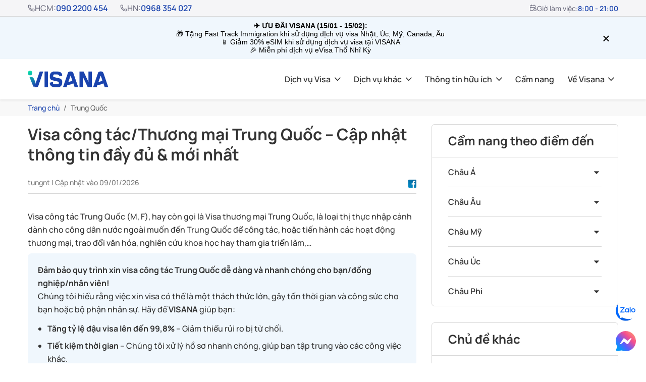

--- FILE ---
content_type: text/html; charset=UTF-8
request_url: https://visana.vn/visa-cong-tac-trung-quoc/
body_size: 64334
content:
<!DOCTYPE html>
<html lang="en-US" class="no-js no-svg">

<head>
    <meta charset="UTF-8">
    <meta name="viewport" content="width=device-width, initial-scale=1">
    <meta name="theme-color" content="#00A4DA">
    <meta name="msapplication-navbutton-color" content="#00A4DA">
    <meta name="apple-mobile-web-app-capable" content="yes">
    <meta name="apple-mobile-web-app-status-bar-style" content="black">
    <meta http-equiv="ScreenOrientation" content="autoRotate:disabled">

    <link rel="profile" href="https://gmpg.org/xfn/11">

    <meta name='robots' content='index, follow, max-image-preview:large, max-snippet:-1, max-video-preview:-1' />

<!-- Google Tag Manager for WordPress by gtm4wp.com -->
<script data-cfasync="false" data-pagespeed-no-defer>
	var gtm4wp_datalayer_name = "dataLayer";
	var dataLayer = dataLayer || [];
</script>
<!-- End Google Tag Manager for WordPress by gtm4wp.com -->
	<!-- This site is optimized with the Yoast SEO plugin v22.8 - https://yoast.com/wordpress/plugins/seo/ -->
	<title>Visa công tác/Thương mại Trung Quốc - Cập nhật 2026</title><link rel="preload" as="style" href="https://fonts.googleapis.com/css?family=Roboto%3A100%2C100italic%2C200%2C200italic%2C300%2C300italic%2C400%2C400italic%2C500%2C500italic%2C600%2C600italic%2C700%2C700italic%2C800%2C800italic%2C900%2C900italic%7CRoboto%20Slab%3A100%2C100italic%2C200%2C200italic%2C300%2C300italic%2C400%2C400italic%2C500%2C500italic%2C600%2C600italic%2C700%2C700italic%2C800%2C800italic%2C900%2C900italic&#038;display=swap" /><link rel="stylesheet" href="https://fonts.googleapis.com/css?family=Roboto%3A100%2C100italic%2C200%2C200italic%2C300%2C300italic%2C400%2C400italic%2C500%2C500italic%2C600%2C600italic%2C700%2C700italic%2C800%2C800italic%2C900%2C900italic%7CRoboto%20Slab%3A100%2C100italic%2C200%2C200italic%2C300%2C300italic%2C400%2C400italic%2C500%2C500italic%2C600%2C600italic%2C700%2C700italic%2C800%2C800italic%2C900%2C900italic&#038;display=swap" media="print" onload="this.media='all'" /><noscript><link rel="stylesheet" href="https://fonts.googleapis.com/css?family=Roboto%3A100%2C100italic%2C200%2C200italic%2C300%2C300italic%2C400%2C400italic%2C500%2C500italic%2C600%2C600italic%2C700%2C700italic%2C800%2C800italic%2C900%2C900italic%7CRoboto%20Slab%3A100%2C100italic%2C200%2C200italic%2C300%2C300italic%2C400%2C400italic%2C500%2C500italic%2C600%2C600italic%2C700%2C700italic%2C800%2C800italic%2C900%2C900italic&#038;display=swap" /></noscript><link rel="preload" as="image" href="data:image/svg+xml,svgxmlns=&#039;http://www.w3.org/2000/svg&#039;viewBox=&#039;0000&#039;/svg" fetchpriority="high">
	<meta name="description" content="Cập nhật đầy đủ &amp; mới nhất 2026 : Quy trình, thủ tục, bảng giá xin visa công tác, thương mại Trung Quốc - visa M, F. Cập nhật ngay!" />
	<link rel="canonical" href="https://visana.vn/visa-cong-tac-trung-quoc/" />
	<meta property="og:locale" content="en_US" />
	<meta property="og:type" content="article" />
	<meta property="og:title" content="Visa công tác/Thương mại Trung Quốc - Cập nhật 2026" />
	<meta property="og:description" content="Cập nhật đầy đủ &amp; mới nhất 2026 : Quy trình, thủ tục, bảng giá xin visa công tác, thương mại Trung Quốc - visa M, F. Cập nhật ngay!" />
	<meta property="og:url" content="https://visana.vn/visa-cong-tac-trung-quoc/" />
	<meta property="og:site_name" content="VISANA" />
	<meta property="article:publisher" content="https://www.facebook.com/visana.official/" />
	<meta property="article:published_time" content="2023-07-04T10:45:14+00:00" />
	<meta property="article:modified_time" content="2026-01-09T04:28:53+00:00" />
	<meta property="og:image" content="https://visana.vn/wp-content/uploads/2023/07/Gemini_Generated_Image_uzjj2vuzjj2vuzjj.png" />
	<meta property="og:image:width" content="1264" />
	<meta property="og:image:height" content="848" />
	<meta property="og:image:type" content="image/png" />
	<meta name="author" content="tungnt" />
	<meta name="twitter:card" content="summary_large_image" />
	<meta name="twitter:label1" content="Written by" />
	<meta name="twitter:data1" content="tungnt" />
	<meta name="twitter:label2" content="Est. reading time" />
	<meta name="twitter:data2" content="17 minutes" />
	<script type="application/ld+json" class="yoast-schema-graph">{"@context":"https://schema.org","@graph":[{"@type":"Article","@id":"https://visana.vn/visa-cong-tac-trung-quoc/#article","isPartOf":{"@id":"https://visana.vn/visa-cong-tac-trung-quoc/"},"author":{"name":"tungnt","@id":"https://visana.vn/#/schema/person/24c008dd66febce39e8a5f3165f2473c"},"headline":"Visa công tác/Thương mại Trung Quốc &#8211; Cập nhật thông tin đầy đủ &#038; mới nhất","datePublished":"2023-07-04T10:45:14+00:00","dateModified":"2026-01-09T04:28:53+00:00","mainEntityOfPage":{"@id":"https://visana.vn/visa-cong-tac-trung-quoc/"},"wordCount":5165,"publisher":{"@id":"https://visana.vn/#organization"},"image":{"@id":"https://visana.vn/visa-cong-tac-trung-quoc/#primaryimage"},"thumbnailUrl":"https://visana.vn/wp-content/uploads/2023/07/Gemini_Generated_Image_uzjj2vuzjj2vuzjj.png","keywords":["lệ phí visa công tác trung quốc","quy trình thủ tục visa công tác trung quốc","visa công tác trung quốc","visa f trung quốc","visa m trung quốc"],"articleSection":["Trung Quốc"],"inLanguage":"en-US"},{"@type":["WebPage","FAQPage"],"@id":"https://visana.vn/visa-cong-tac-trung-quoc/","url":"https://visana.vn/visa-cong-tac-trung-quoc/","name":"Visa công tác/Thương mại Trung Quốc - Cập nhật 2026","isPartOf":{"@id":"https://visana.vn/#website"},"primaryImageOfPage":{"@id":"https://visana.vn/visa-cong-tac-trung-quoc/#primaryimage"},"image":{"@id":"https://visana.vn/visa-cong-tac-trung-quoc/#primaryimage"},"thumbnailUrl":"https://visana.vn/wp-content/uploads/2023/07/Gemini_Generated_Image_uzjj2vuzjj2vuzjj.png","datePublished":"2023-07-04T10:45:14+00:00","dateModified":"2026-01-09T04:28:53+00:00","description":"Cập nhật đầy đủ & mới nhất 2026 : Quy trình, thủ tục, bảng giá xin visa công tác, thương mại Trung Quốc - visa M, F. Cập nhật ngay!","mainEntity":[{"@id":"https://visana.vn/visa-cong-tac-trung-quoc/#faq-question-1688467120281"},{"@id":"https://visana.vn/visa-cong-tac-trung-quoc/#faq-question-1688467126227"},{"@id":"https://visana.vn/visa-cong-tac-trung-quoc/#faq-question-1688467133258"},{"@id":"https://visana.vn/visa-cong-tac-trung-quoc/#faq-question-1688467144009"},{"@id":"https://visana.vn/visa-cong-tac-trung-quoc/#faq-question-1688467151626"},{"@id":"https://visana.vn/visa-cong-tac-trung-quoc/#faq-question-1688467161842"},{"@id":"https://visana.vn/visa-cong-tac-trung-quoc/#faq-question-1688467169551"}],"inLanguage":"en-US","potentialAction":[{"@type":"ReadAction","target":["https://visana.vn/visa-cong-tac-trung-quoc/"]}]},{"@type":"ImageObject","inLanguage":"en-US","@id":"https://visana.vn/visa-cong-tac-trung-quoc/#primaryimage","url":"https://visana.vn/wp-content/uploads/2023/07/Gemini_Generated_Image_uzjj2vuzjj2vuzjj.png","contentUrl":"https://visana.vn/wp-content/uploads/2023/07/Gemini_Generated_Image_uzjj2vuzjj2vuzjj.png","width":1264,"height":848},{"@type":"WebSite","@id":"https://visana.vn/#website","url":"https://visana.vn/","name":"VISANA","description":"Cổng thông tin thủ tục xin Visa du lịch, thăm thân, công tác","publisher":{"@id":"https://visana.vn/#organization"},"potentialAction":[{"@type":"SearchAction","target":{"@type":"EntryPoint","urlTemplate":"https://visana.vn/?s={search_term_string}"},"query-input":"required name=search_term_string"}],"inLanguage":"en-US"},{"@type":"Organization","@id":"https://visana.vn/#organization","name":"VISANA","url":"https://visana.vn/","logo":{"@type":"ImageObject","inLanguage":"en-US","@id":"https://visana.vn/#/schema/logo/image/","url":"https://visana.vn/wp-content/uploads/2017/03/logo.png","contentUrl":"https://visana.vn/wp-content/uploads/2017/03/logo.png","width":1000,"height":425,"caption":"VISANA"},"image":{"@id":"https://visana.vn/#/schema/logo/image/"},"sameAs":["https://www.facebook.com/visana.official/"]},{"@type":"Person","@id":"https://visana.vn/#/schema/person/24c008dd66febce39e8a5f3165f2473c","name":"tungnt","image":{"@type":"ImageObject","inLanguage":"en-US","@id":"https://visana.vn/#/schema/person/image/","url":"https://secure.gravatar.com/avatar/a96cc09be33d87b716356dea81fdd3a9?s=96&d=mm&r=g","contentUrl":"https://secure.gravatar.com/avatar/a96cc09be33d87b716356dea81fdd3a9?s=96&d=mm&r=g","caption":"tungnt"},"url":"https://visana.vn/author/tungnt/"},{"@type":"Question","@id":"https://visana.vn/visa-cong-tac-trung-quoc/#faq-question-1688467120281","position":1,"url":"https://visana.vn/visa-cong-tac-trung-quoc/#faq-question-1688467120281","name":"Visa M và visa F khác nhau như thế nào?","answerCount":1,"acceptedAnswer":{"@type":"Answer","text":"Visa M và F khác nhau ở mục đích nhập cảnh Trung Quốc. Theo đó visa M dùng để nhập cảnh cho mục đích tham gia các hoạt động thương mại, kinh doanh,...Visa F dùng cho các mục đích nhập cảnh trao đổi, giao lưu văn hóa, nghiên cứu khoa học,...","inLanguage":"en-US"},"inLanguage":"en-US"},{"@type":"Question","@id":"https://visana.vn/visa-cong-tac-trung-quoc/#faq-question-1688467126227","position":2,"url":"https://visana.vn/visa-cong-tac-trung-quoc/#faq-question-1688467126227","name":"Mất bao lâu để xử lý visa công tác Trung Quốc?","answerCount":1,"acceptedAnswer":{"@type":"Answer","text":"Thông thường Đại sứ quán sẽ mất khoảng 4 ngày kể từ ngày nộp hồ sơ. Tuy nhiên thời gian này có thể dài hơn nếu hồ sơ của bạn bị thiếu hoặc sai thông tin và cần xác minh lại.","inLanguage":"en-US"},"inLanguage":"en-US"},{"@type":"Question","@id":"https://visana.vn/visa-cong-tac-trung-quoc/#faq-question-1688467133258","position":3,"url":"https://visana.vn/visa-cong-tac-trung-quoc/#faq-question-1688467133258","name":"Visa công tác Trung Quốc có giá trị trong bao lâu?","answerCount":1,"acceptedAnswer":{"@type":"Answer","text":"Visa công tác có giá trị nhập cảnh ít nhất là 3 tháng (90 ngày) và tối đa là 1 năm (165 ngày). Thời hạn nhập cảnh sẽ phụ thuộc vào loại visa bạn xin và phải được Đại sứ quán Trung Quốc phê duyệt.","inLanguage":"en-US"},"inLanguage":"en-US"},{"@type":"Question","@id":"https://visana.vn/visa-cong-tac-trung-quoc/#faq-question-1688467144009","position":4,"url":"https://visana.vn/visa-cong-tac-trung-quoc/#faq-question-1688467144009","name":"Có thể làm việc tại Trung Quốc với visa công tác không?","answerCount":1,"acceptedAnswer":{"@type":"Answer","text":"Không, thị thực kinh doanh chỉ được cấp cho những người nộp đơn đến Trung Quốc với mục đích thương mại và hoạt động thương mại.<br/>Để làm việc tại Trung Quốc, bạn sẽ cần Visa Z (Visa làm việc tại Trung Quốc).","inLanguage":"en-US"},"inLanguage":"en-US"},{"@type":"Question","@id":"https://visana.vn/visa-cong-tac-trung-quoc/#faq-question-1688467151626","position":5,"url":"https://visana.vn/visa-cong-tac-trung-quoc/#faq-question-1688467151626","name":"Visa công tác Trung Quốc có dùng được cho mục đích du lịch không?","answerCount":1,"acceptedAnswer":{"@type":"Answer","text":"Visa công tác Trung Quốc cho phép người nước ngoài tham gia vào các hoạt động liên quan đến kinh doanh, trao đổi văn hóa, trong khi visa du lịch chỉ được cấp cho mục đích vui chơi giải trí.<br/>Tuy nhiên, người sở hữu visa công tác không bị cấm nếu muốn khám phá Trung Quốc.","inLanguage":"en-US"},"inLanguage":"en-US"},{"@type":"Question","@id":"https://visana.vn/visa-cong-tac-trung-quoc/#faq-question-1688467161842","position":6,"url":"https://visana.vn/visa-cong-tac-trung-quoc/#faq-question-1688467161842","name":"Tôi có thể rời khỏi và nhập cảnh lại vào Trung Quốc không?","answerCount":1,"acceptedAnswer":{"@type":"Answer","text":"Có, nếu bạn xin visa công tác diện nhập cảnh 2 lần hoặc nhiều lần thì bạn có thể rời khỏi và nhập cảnh lại vào Trung Quốc trong thời hạn thị thực.","inLanguage":"en-US"},"inLanguage":"en-US"},{"@type":"Question","@id":"https://visana.vn/visa-cong-tac-trung-quoc/#faq-question-1688467169551","position":7,"url":"https://visana.vn/visa-cong-tac-trung-quoc/#faq-question-1688467169551","name":"Tôi có thể gia hạn visa công tác Trung Quốc không?","answerCount":1,"acceptedAnswer":{"@type":"Answer","text":"Trong một số trường hợp bạn có thể gia hạn visa công tác Trung Quốc nếu yêu cầu gia hạn ít nhất 7 ngày trước ngày hết hạn tại Cơ quan quản lý xuất nhập cảnh địa phương. Bạn cũng sẽ phải trả thêm 1 khoản phí bổ sung nếu tiến hành gia hạn visa công tác Trung Quốc.","inLanguage":"en-US"},"inLanguage":"en-US"}]}</script>
	<!-- / Yoast SEO plugin. -->


<script type='application/javascript'>console.log('PixelYourSite PRO version 9.7.3');</script>
<link rel='dns-prefetch' href='//www.google.com' />
<link rel='dns-prefetch' href='//fonts.gstatic.com' />

<link rel="alternate" type="application/rss+xml" title="VISANA &raquo; Feed" href="https://visana.vn/feed/" />
<link rel='stylesheet' id='visana-style-css' href='https://visana.vn/wp-content/themes/visana_v3.6/style.css?ver=3.6.58' type='text/css' media='all' />
<link rel='stylesheet' id='visana-common-css' href='https://visana.vn/wp-content/cache/background-css/visana.vn/wp-content/themes/visana_v3.6/assets/css/common.css?ver=3.6.58&wpr_t=1768768130' type='text/css' media='all' />
<link rel='stylesheet' id='wp-block-library-css' href='https://visana.vn/wp-includes/css/dist/block-library/style.min.css?ver=6.5.4' type='text/css' media='all' />
<link rel='stylesheet' id='awsm-ead-public-css' href='https://visana.vn/wp-content/plugins/embed-any-document/css/embed-public.min.css?ver=2.7.4' type='text/css' media='all' />
<style id='classic-theme-styles-inline-css' type='text/css'>
/*! This file is auto-generated */
.wp-block-button__link{color:#fff;background-color:#32373c;border-radius:9999px;box-shadow:none;text-decoration:none;padding:calc(.667em + 2px) calc(1.333em + 2px);font-size:1.125em}.wp-block-file__button{background:#32373c;color:#fff;text-decoration:none}
</style>
<style id='global-styles-inline-css' type='text/css'>
body{--wp--preset--color--black: #000000;--wp--preset--color--cyan-bluish-gray: #abb8c3;--wp--preset--color--white: #ffffff;--wp--preset--color--pale-pink: #f78da7;--wp--preset--color--vivid-red: #cf2e2e;--wp--preset--color--luminous-vivid-orange: #ff6900;--wp--preset--color--luminous-vivid-amber: #fcb900;--wp--preset--color--light-green-cyan: #7bdcb5;--wp--preset--color--vivid-green-cyan: #00d084;--wp--preset--color--pale-cyan-blue: #8ed1fc;--wp--preset--color--vivid-cyan-blue: #0693e3;--wp--preset--color--vivid-purple: #9b51e0;--wp--preset--gradient--vivid-cyan-blue-to-vivid-purple: linear-gradient(135deg,rgba(6,147,227,1) 0%,rgb(155,81,224) 100%);--wp--preset--gradient--light-green-cyan-to-vivid-green-cyan: linear-gradient(135deg,rgb(122,220,180) 0%,rgb(0,208,130) 100%);--wp--preset--gradient--luminous-vivid-amber-to-luminous-vivid-orange: linear-gradient(135deg,rgba(252,185,0,1) 0%,rgba(255,105,0,1) 100%);--wp--preset--gradient--luminous-vivid-orange-to-vivid-red: linear-gradient(135deg,rgba(255,105,0,1) 0%,rgb(207,46,46) 100%);--wp--preset--gradient--very-light-gray-to-cyan-bluish-gray: linear-gradient(135deg,rgb(238,238,238) 0%,rgb(169,184,195) 100%);--wp--preset--gradient--cool-to-warm-spectrum: linear-gradient(135deg,rgb(74,234,220) 0%,rgb(151,120,209) 20%,rgb(207,42,186) 40%,rgb(238,44,130) 60%,rgb(251,105,98) 80%,rgb(254,248,76) 100%);--wp--preset--gradient--blush-light-purple: linear-gradient(135deg,rgb(255,206,236) 0%,rgb(152,150,240) 100%);--wp--preset--gradient--blush-bordeaux: linear-gradient(135deg,rgb(254,205,165) 0%,rgb(254,45,45) 50%,rgb(107,0,62) 100%);--wp--preset--gradient--luminous-dusk: linear-gradient(135deg,rgb(255,203,112) 0%,rgb(199,81,192) 50%,rgb(65,88,208) 100%);--wp--preset--gradient--pale-ocean: linear-gradient(135deg,rgb(255,245,203) 0%,rgb(182,227,212) 50%,rgb(51,167,181) 100%);--wp--preset--gradient--electric-grass: linear-gradient(135deg,rgb(202,248,128) 0%,rgb(113,206,126) 100%);--wp--preset--gradient--midnight: linear-gradient(135deg,rgb(2,3,129) 0%,rgb(40,116,252) 100%);--wp--preset--font-size--small: 13px;--wp--preset--font-size--medium: 20px;--wp--preset--font-size--large: 36px;--wp--preset--font-size--x-large: 42px;--wp--preset--spacing--20: 0.44rem;--wp--preset--spacing--30: 0.67rem;--wp--preset--spacing--40: 1rem;--wp--preset--spacing--50: 1.5rem;--wp--preset--spacing--60: 2.25rem;--wp--preset--spacing--70: 3.38rem;--wp--preset--spacing--80: 5.06rem;--wp--preset--shadow--natural: 6px 6px 9px rgba(0, 0, 0, 0.2);--wp--preset--shadow--deep: 12px 12px 50px rgba(0, 0, 0, 0.4);--wp--preset--shadow--sharp: 6px 6px 0px rgba(0, 0, 0, 0.2);--wp--preset--shadow--outlined: 6px 6px 0px -3px rgba(255, 255, 255, 1), 6px 6px rgba(0, 0, 0, 1);--wp--preset--shadow--crisp: 6px 6px 0px rgba(0, 0, 0, 1);}:where(.is-layout-flex){gap: 0.5em;}:where(.is-layout-grid){gap: 0.5em;}body .is-layout-flex{display: flex;}body .is-layout-flex{flex-wrap: wrap;align-items: center;}body .is-layout-flex > *{margin: 0;}body .is-layout-grid{display: grid;}body .is-layout-grid > *{margin: 0;}:where(.wp-block-columns.is-layout-flex){gap: 2em;}:where(.wp-block-columns.is-layout-grid){gap: 2em;}:where(.wp-block-post-template.is-layout-flex){gap: 1.25em;}:where(.wp-block-post-template.is-layout-grid){gap: 1.25em;}.has-black-color{color: var(--wp--preset--color--black) !important;}.has-cyan-bluish-gray-color{color: var(--wp--preset--color--cyan-bluish-gray) !important;}.has-white-color{color: var(--wp--preset--color--white) !important;}.has-pale-pink-color{color: var(--wp--preset--color--pale-pink) !important;}.has-vivid-red-color{color: var(--wp--preset--color--vivid-red) !important;}.has-luminous-vivid-orange-color{color: var(--wp--preset--color--luminous-vivid-orange) !important;}.has-luminous-vivid-amber-color{color: var(--wp--preset--color--luminous-vivid-amber) !important;}.has-light-green-cyan-color{color: var(--wp--preset--color--light-green-cyan) !important;}.has-vivid-green-cyan-color{color: var(--wp--preset--color--vivid-green-cyan) !important;}.has-pale-cyan-blue-color{color: var(--wp--preset--color--pale-cyan-blue) !important;}.has-vivid-cyan-blue-color{color: var(--wp--preset--color--vivid-cyan-blue) !important;}.has-vivid-purple-color{color: var(--wp--preset--color--vivid-purple) !important;}.has-black-background-color{background-color: var(--wp--preset--color--black) !important;}.has-cyan-bluish-gray-background-color{background-color: var(--wp--preset--color--cyan-bluish-gray) !important;}.has-white-background-color{background-color: var(--wp--preset--color--white) !important;}.has-pale-pink-background-color{background-color: var(--wp--preset--color--pale-pink) !important;}.has-vivid-red-background-color{background-color: var(--wp--preset--color--vivid-red) !important;}.has-luminous-vivid-orange-background-color{background-color: var(--wp--preset--color--luminous-vivid-orange) !important;}.has-luminous-vivid-amber-background-color{background-color: var(--wp--preset--color--luminous-vivid-amber) !important;}.has-light-green-cyan-background-color{background-color: var(--wp--preset--color--light-green-cyan) !important;}.has-vivid-green-cyan-background-color{background-color: var(--wp--preset--color--vivid-green-cyan) !important;}.has-pale-cyan-blue-background-color{background-color: var(--wp--preset--color--pale-cyan-blue) !important;}.has-vivid-cyan-blue-background-color{background-color: var(--wp--preset--color--vivid-cyan-blue) !important;}.has-vivid-purple-background-color{background-color: var(--wp--preset--color--vivid-purple) !important;}.has-black-border-color{border-color: var(--wp--preset--color--black) !important;}.has-cyan-bluish-gray-border-color{border-color: var(--wp--preset--color--cyan-bluish-gray) !important;}.has-white-border-color{border-color: var(--wp--preset--color--white) !important;}.has-pale-pink-border-color{border-color: var(--wp--preset--color--pale-pink) !important;}.has-vivid-red-border-color{border-color: var(--wp--preset--color--vivid-red) !important;}.has-luminous-vivid-orange-border-color{border-color: var(--wp--preset--color--luminous-vivid-orange) !important;}.has-luminous-vivid-amber-border-color{border-color: var(--wp--preset--color--luminous-vivid-amber) !important;}.has-light-green-cyan-border-color{border-color: var(--wp--preset--color--light-green-cyan) !important;}.has-vivid-green-cyan-border-color{border-color: var(--wp--preset--color--vivid-green-cyan) !important;}.has-pale-cyan-blue-border-color{border-color: var(--wp--preset--color--pale-cyan-blue) !important;}.has-vivid-cyan-blue-border-color{border-color: var(--wp--preset--color--vivid-cyan-blue) !important;}.has-vivid-purple-border-color{border-color: var(--wp--preset--color--vivid-purple) !important;}.has-vivid-cyan-blue-to-vivid-purple-gradient-background{background: var(--wp--preset--gradient--vivid-cyan-blue-to-vivid-purple) !important;}.has-light-green-cyan-to-vivid-green-cyan-gradient-background{background: var(--wp--preset--gradient--light-green-cyan-to-vivid-green-cyan) !important;}.has-luminous-vivid-amber-to-luminous-vivid-orange-gradient-background{background: var(--wp--preset--gradient--luminous-vivid-amber-to-luminous-vivid-orange) !important;}.has-luminous-vivid-orange-to-vivid-red-gradient-background{background: var(--wp--preset--gradient--luminous-vivid-orange-to-vivid-red) !important;}.has-very-light-gray-to-cyan-bluish-gray-gradient-background{background: var(--wp--preset--gradient--very-light-gray-to-cyan-bluish-gray) !important;}.has-cool-to-warm-spectrum-gradient-background{background: var(--wp--preset--gradient--cool-to-warm-spectrum) !important;}.has-blush-light-purple-gradient-background{background: var(--wp--preset--gradient--blush-light-purple) !important;}.has-blush-bordeaux-gradient-background{background: var(--wp--preset--gradient--blush-bordeaux) !important;}.has-luminous-dusk-gradient-background{background: var(--wp--preset--gradient--luminous-dusk) !important;}.has-pale-ocean-gradient-background{background: var(--wp--preset--gradient--pale-ocean) !important;}.has-electric-grass-gradient-background{background: var(--wp--preset--gradient--electric-grass) !important;}.has-midnight-gradient-background{background: var(--wp--preset--gradient--midnight) !important;}.has-small-font-size{font-size: var(--wp--preset--font-size--small) !important;}.has-medium-font-size{font-size: var(--wp--preset--font-size--medium) !important;}.has-large-font-size{font-size: var(--wp--preset--font-size--large) !important;}.has-x-large-font-size{font-size: var(--wp--preset--font-size--x-large) !important;}
.wp-block-navigation a:where(:not(.wp-element-button)){color: inherit;}
:where(.wp-block-post-template.is-layout-flex){gap: 1.25em;}:where(.wp-block-post-template.is-layout-grid){gap: 1.25em;}
:where(.wp-block-columns.is-layout-flex){gap: 2em;}:where(.wp-block-columns.is-layout-grid){gap: 2em;}
.wp-block-pullquote{font-size: 1.5em;line-height: 1.6;}
</style>
<link rel='stylesheet' id='ez-toc-css' href='https://visana.vn/wp-content/plugins/easy-table-of-contents/assets/css/screen.min.css?ver=2.0.66.1' type='text/css' media='all' />
<style id='ez-toc-inline-css' type='text/css'>
div#ez-toc-container .ez-toc-title {font-size: 150%;}div#ez-toc-container .ez-toc-title {font-weight: 400;}div#ez-toc-container ul li {font-size: 100%;}div#ez-toc-container ul li {font-weight: 500;}div#ez-toc-container nav ul ul li {font-size: 90%;}div#ez-toc-container {background: #fff;border: 1px solid #1a43ad;}div#ez-toc-container p.ez-toc-title , #ez-toc-container .ez_toc_custom_title_icon , #ez-toc-container .ez_toc_custom_toc_icon {color: #333;}div#ez-toc-container ul.ez-toc-list a {color: #000000;}div#ez-toc-container ul.ez-toc-list a:hover {color: #1a43ad;}div#ez-toc-container ul.ez-toc-list a:visited {color: #1a43ad;}
</style>
<link rel='stylesheet' id='elementor-frontend-css' href='https://visana.vn/wp-content/plugins/elementor/assets/css/frontend-lite.min.css?ver=3.21.8' type='text/css' media='all' />
<link data-minify="1" rel='stylesheet' id='swiper-css' href='https://visana.vn/wp-content/cache/min/1/wp-content/plugins/elementor/assets/lib/swiper/v8/css/swiper.min.css?ver=1768559386' type='text/css' media='all' />
<link rel='stylesheet' id='elementor-post-14807-css' href='https://visana.vn/wp-content/uploads/elementor/css/post-14807.css?ver=1761812860' type='text/css' media='all' />
<link rel='stylesheet' id='elementor-pro-css' href='https://visana.vn/wp-content/plugins/elementor-pro/assets/css/frontend-lite.min.css?ver=3.21.3' type='text/css' media='all' />
<link data-minify="1" rel='stylesheet' id='font-awesome-5-all-css' href='https://visana.vn/wp-content/cache/min/1/wp-content/plugins/elementor/assets/lib/font-awesome/css/all.min.css?ver=1768559386' type='text/css' media='all' />
<link rel='stylesheet' id='font-awesome-4-shim-css' href='https://visana.vn/wp-content/plugins/elementor/assets/lib/font-awesome/css/v4-shims.min.css?ver=3.21.8' type='text/css' media='all' />
<link data-minify="1" rel='stylesheet' id='wpdt-elementor-widget-font-css' href='https://visana.vn/wp-content/cache/background-css/visana.vn/wp-content/cache/min/1/wp-content/plugins/wpdatatables/integrations/page_builders/elementor/css/style.css?ver=1768559386&wpr_t=1768768130' type='text/css' media='all' />
<link rel='stylesheet' id='elementor-post-29005-css' href='https://visana.vn/wp-content/cache/background-css/visana.vn/wp-content/uploads/elementor/css/post-29005.css?ver=1761884771&wpr_t=1768768130' type='text/css' media='all' />
<link rel='stylesheet' id='elementor-post-26612-css' href='https://visana.vn/wp-content/uploads/elementor/css/post-26612.css?ver=1768191726' type='text/css' media='all' />
<link rel='stylesheet' id='elementor-post-43323-css' href='https://visana.vn/wp-content/uploads/elementor/css/post-43323.css?ver=1762770420' type='text/css' media='all' />
<link rel='stylesheet' id='elementor-post-25891-css' href='https://visana.vn/wp-content/uploads/elementor/css/post-25891.css?ver=1761886598' type='text/css' media='all' />
<link rel='stylesheet' id='elementor-post-40427-css' href='https://visana.vn/wp-content/uploads/elementor/css/post-40427.css?ver=1761876835' type='text/css' media='all' />
<link rel='stylesheet' id='elementor-post-30542-css' href='https://visana.vn/wp-content/uploads/elementor/css/post-30542.css?ver=1761884133' type='text/css' media='all' />
<link rel='stylesheet' id='elementor-post-28613-css' href='https://visana.vn/wp-content/uploads/elementor/css/post-28613.css?ver=1761884936' type='text/css' media='all' />
<link rel='stylesheet' id='elementor-post-28203-css' href='https://visana.vn/wp-content/uploads/elementor/css/post-28203.css?ver=1761885010' type='text/css' media='all' />
<link rel='stylesheet' id='elementor-post-26540-css' href='https://visana.vn/wp-content/uploads/elementor/css/post-26540.css?ver=1761885498' type='text/css' media='all' />
<link rel='stylesheet' id='elementor-post-26488-css' href='https://visana.vn/wp-content/uploads/elementor/css/post-26488.css?ver=1761886189' type='text/css' media='all' />
<link rel='stylesheet' id='elementor-post-26112-css' href='https://visana.vn/wp-content/uploads/elementor/css/post-26112.css?ver=1761886423' type='text/css' media='all' />
<link rel='stylesheet' id='elementor-post-25768-css' href='https://visana.vn/wp-content/uploads/elementor/css/post-25768.css?ver=1761886728' type='text/css' media='all' />
<link rel='stylesheet' id='elementor-post-35249-css' href='https://visana.vn/wp-content/uploads/elementor/css/post-35249.css?ver=1761880153' type='text/css' media='all' />
<link rel='stylesheet' id='elementor-post-23960-css' href='https://visana.vn/wp-content/uploads/elementor/css/post-23960.css?ver=1761892891' type='text/css' media='all' />
<link rel='stylesheet' id='elementor-post-23908-css' href='https://visana.vn/wp-content/uploads/elementor/css/post-23908.css?ver=1761892905' type='text/css' media='all' />
<link rel='stylesheet' id='elementor-post-23430-css' href='https://visana.vn/wp-content/uploads/elementor/css/post-23430.css?ver=1761892923' type='text/css' media='all' />
<link rel='stylesheet' id='elementor-post-23155-css' href='https://visana.vn/wp-content/uploads/elementor/css/post-23155.css?ver=1761892957' type='text/css' media='all' />
<link rel='stylesheet' id='elementor-post-23154-css' href='https://visana.vn/wp-content/uploads/elementor/css/post-23154.css?ver=1761892970' type='text/css' media='all' />
<link rel='stylesheet' id='elementor-post-23153-css' href='https://visana.vn/wp-content/uploads/elementor/css/post-23153.css?ver=1761892983' type='text/css' media='all' />
<link rel='stylesheet' id='elementor-post-23151-css' href='https://visana.vn/wp-content/uploads/elementor/css/post-23151.css?ver=1761892997' type='text/css' media='all' />
<link rel='stylesheet' id='elementor-post-23143-css' href='https://visana.vn/wp-content/uploads/elementor/css/post-23143.css?ver=1761893092' type='text/css' media='all' />
<link rel='stylesheet' id='elementor-post-21552-css' href='https://visana.vn/wp-content/uploads/elementor/css/post-21552.css?ver=1761893578' type='text/css' media='all' />
<link rel='stylesheet' id='elementor-post-35238-css' href='https://visana.vn/wp-content/uploads/elementor/css/post-35238.css?ver=1761880173' type='text/css' media='all' />
<link rel='stylesheet' id='elementor-post-18685-css' href='https://visana.vn/wp-content/uploads/elementor/css/post-18685.css?ver=1761896375' type='text/css' media='all' />
<link rel='stylesheet' id='elementor-post-35286-css' href='https://visana.vn/wp-content/uploads/elementor/css/post-35286.css?ver=1761880138' type='text/css' media='all' />
<link rel='stylesheet' id='elementor-post-39393-css' href='https://visana.vn/wp-content/uploads/elementor/css/post-39393.css?ver=1761877206' type='text/css' media='all' />
<link rel='stylesheet' id='elementor-post-39811-css' href='https://visana.vn/wp-content/uploads/elementor/css/post-39811.css?ver=1761877029' type='text/css' media='all' />
<link rel='stylesheet' id='elementor-post-39799-css' href='https://visana.vn/wp-content/uploads/elementor/css/post-39799.css?ver=1762159080' type='text/css' media='all' />
<link rel='stylesheet' id='elementor-post-39785-css' href='https://visana.vn/wp-content/uploads/elementor/css/post-39785.css?ver=1761877087' type='text/css' media='all' />
<link rel='stylesheet' id='elementor-post-35298-css' href='https://visana.vn/wp-content/uploads/elementor/css/post-35298.css?ver=1761880113' type='text/css' media='all' />
<link rel='stylesheet' id='elementor-post-39737-css' href='https://visana.vn/wp-content/uploads/elementor/css/post-39737.css?ver=1761877111' type='text/css' media='all' />
<link rel='stylesheet' id='elementor-post-39727-css' href='https://visana.vn/wp-content/uploads/elementor/css/post-39727.css?ver=1761877124' type='text/css' media='all' />
<link rel='stylesheet' id='elementor-post-39708-css' href='https://visana.vn/wp-content/uploads/elementor/css/post-39708.css?ver=1761877139' type='text/css' media='all' />
<link rel='stylesheet' id='elementor-post-39402-css' href='https://visana.vn/wp-content/uploads/elementor/css/post-39402.css?ver=1761877186' type='text/css' media='all' />
<link rel='stylesheet' id='elementor-post-38762-css' href='https://visana.vn/wp-content/uploads/elementor/css/post-38762.css?ver=1761877224' type='text/css' media='all' />
<link rel='stylesheet' id='elementor-post-35732-css' href='https://visana.vn/wp-content/uploads/elementor/css/post-35732.css?ver=1761879459' type='text/css' media='all' />
<link rel='stylesheet' id='elementor-post-35713-css' href='https://visana.vn/wp-content/uploads/elementor/css/post-35713.css?ver=1761879482' type='text/css' media='all' />
<link rel='stylesheet' id='elementor-post-35411-css' href='https://visana.vn/wp-content/uploads/elementor/css/post-35411.css?ver=1761880076' type='text/css' media='all' />
<link rel='stylesheet' id='elementor-post-35303-css' href='https://visana.vn/wp-content/uploads/elementor/css/post-35303.css?ver=1761880094' type='text/css' media='all' />
<link rel='stylesheet' id='elementor-post-40387-css' href='https://visana.vn/wp-content/uploads/elementor/css/post-40387.css?ver=1761876863' type='text/css' media='all' />
<link rel='stylesheet' id='elementor-post-40228-css' href='https://visana.vn/wp-content/uploads/elementor/css/post-40228.css?ver=1761876927' type='text/css' media='all' />
<link rel='stylesheet' id='elementor-post-23158-css' href='https://visana.vn/wp-content/uploads/elementor/css/post-23158.css?ver=1761893011' type='text/css' media='all' />
<link rel='stylesheet' id='elementor-post-26797-css' href='https://visana.vn/wp-content/uploads/elementor/css/post-26797.css?ver=1761885423' type='text/css' media='all' />
<link rel='stylesheet' id='elementor-post-36710-css' href='https://visana.vn/wp-content/uploads/elementor/css/post-36710.css?ver=1761812862' type='text/css' media='all' />
<link rel='stylesheet' id='elementor-post-21642-css' href='https://visana.vn/wp-content/uploads/elementor/css/post-21642.css?ver=1761893436' type='text/css' media='all' />
<link rel='stylesheet' id='elementor-post-21734-css' href='https://visana.vn/wp-content/uploads/elementor/css/post-21734.css?ver=1761893210' type='text/css' media='all' />
<link rel='stylesheet' id='elementor-post-24183-css' href='https://visana.vn/wp-content/uploads/elementor/css/post-24183.css?ver=1761892876' type='text/css' media='all' />
<link rel='stylesheet' id='elementor-post-39848-css' href='https://visana.vn/wp-content/uploads/elementor/css/post-39848.css?ver=1761876945' type='text/css' media='all' />
<link rel='stylesheet' id='elementor-post-39834-css' href='https://visana.vn/wp-content/uploads/elementor/css/post-39834.css?ver=1761876969' type='text/css' media='all' />
<link rel='stylesheet' id='elementor-post-39828-css' href='https://visana.vn/wp-content/uploads/elementor/css/post-39828.css?ver=1761876985' type='text/css' media='all' />
<link rel='stylesheet' id='elementor-post-39821-css' href='https://visana.vn/wp-content/uploads/elementor/css/post-39821.css?ver=1761877004' type='text/css' media='all' />
<link rel='stylesheet' id='elementor-post-23297-css' href='https://visana.vn/wp-content/uploads/elementor/css/post-23297.css?ver=1761892942' type='text/css' media='all' />
<link rel='stylesheet' id='elementor-post-35084-css' href='https://visana.vn/wp-content/uploads/elementor/css/post-35084.css?ver=1761880209' type='text/css' media='all' />
<link rel='stylesheet' id='elementor-post-35071-css' href='https://visana.vn/wp-content/uploads/elementor/css/post-35071.css?ver=1761880243' type='text/css' media='all' />

<script type="text/javascript" id="visana-third-party-jquery-js-extra">
/* <![CDATA[ */
var control_vars = {"ADMIN_AJAX_URL":"https:\/\/visana.vn\/wp-admin\/admin-ajax.php","VISANA_URL":"https:\/\/visana.vn\/"};
/* ]]> */
</script>
<script type="text/javascript" src="https://visana.vn/wp-content/themes/visana_v3.6/assets/js/jquery.min.js?ver=3.6.0" id="visana-third-party-jquery-js"></script>
<script type="text/javascript" src="https://visana.vn/wp-content/themes/visana_v3.6/assets/js/bootstrap.bundle.min.js?ver=5.1.3" id="visana-third-party-bootstrap-min-js"></script>
<script type="text/javascript" src="https://visana.vn/wp-includes/js/jquery/jquery.min.js?ver=3.7.1" id="jquery-core-js"></script>
<script type="text/javascript" src="https://visana.vn/wp-includes/js/jquery/jquery-migrate.min.js?ver=3.4.1" id="jquery-migrate-js"></script>
<script type="text/javascript" src="https://visana.vn/wp-content/plugins/elementor/assets/lib/font-awesome/js/v4-shims.min.js?ver=3.21.8" id="font-awesome-4-shim-js"></script>
<script type="text/javascript" src="https://visana.vn/wp-content/plugins/pixelyoursite-pro/dist/scripts/js.cookie-2.1.3.min.js?ver=2.1.3" id="js-cookie-pys-js"></script>
<script type="text/javascript" src="https://visana.vn/wp-content/plugins/pixelyoursite-pro/dist/scripts/jquery.bind-first-0.2.3.min.js?ver=6.5.4" id="jquery-bind-first-js"></script>
<script type="text/javascript" id="pys-js-extra">
/* <![CDATA[ */
var pysOptions = {"staticEvents":{"facebook":{"init_event":[{"delay":0,"type":"static","name":"PageView","eventID":"5815ebc9-58f6-4061-a07f-e7c92dd3b26c","pixelIds":["1607474622689060"],"params":{"tags":"l\u1ec7 ph\u00ed visa c\u00f4ng t\u00e1c trung qu\u1ed1c, quy tr\u00ecnh th\u1ee7 t\u1ee5c visa c\u00f4ng t\u00e1c trung qu\u1ed1c, visa c\u00f4ng t\u00e1c trung qu\u1ed1c, visa f trung qu\u1ed1c, visa m trung qu\u1ed1c","post_category":"Trung Qu\u1ed1c","page_title":"Visa c\u00f4ng t\u00e1c\/Th\u01b0\u01a1ng m\u1ea1i Trung Qu\u1ed1c - C\u1eadp nh\u1eadt th\u00f4ng tin \u0111\u1ea7y \u0111\u1ee7 & m\u1edbi nh\u1ea5t","post_type":"post","post_id":27793,"plugin":"PixelYourSite","event_url":"visana.vn\/visa-cong-tac-trung-quoc\/","user_role":"guest"},"e_id":"init_event","ids":[],"hasTimeWindow":false,"timeWindow":0,"woo_order":"","edd_order":""}]}},"dynamicEvents":[],"triggerEvents":[],"triggerEventTypes":[],"facebook":{"pixelIds":["1607474622689060"],"advancedMatchingEnabled":true,"advancedMatching":[],"removeMetadata":false,"wooVariableAsSimple":false,"serverApiEnabled":true,"ajaxForServerEvent":true,"wooCRSendFromServer":false,"send_external_id":true},"debug":"","siteUrl":"https:\/\/visana.vn","ajaxUrl":"https:\/\/visana.vn\/wp-admin\/admin-ajax.php","ajax_event":"4ee2349747","trackUTMs":"1","trackTrafficSource":"1","user_id":"0","enable_lading_page_param":"1","cookie_duration":"7","enable_event_day_param":"1","enable_event_month_param":"1","enable_event_time_param":"1","enable_remove_target_url_param":"1","enable_remove_download_url_param":"1","visit_data_model":"first_visit","last_visit_duration":"60","enable_auto_save_advance_matching":"1","advance_matching_fn_names":["","first_name","first-name","first name","name","your-name"],"advance_matching_ln_names":["","last_name","last-name","last name"],"advance_matching_tel_names":["","phone","tel","your-phone"],"enable_success_send_form":"","enable_automatic_events":"","enable_event_video":"1","gdpr":{"ajax_enabled":false,"all_disabled_by_api":false,"facebook_disabled_by_api":false,"tiktok_disabled_by_api":false,"analytics_disabled_by_api":false,"google_ads_disabled_by_api":false,"pinterest_disabled_by_api":false,"bing_disabled_by_api":false,"externalID_disabled_by_api":false,"facebook_prior_consent_enabled":true,"tiktok_prior_consent_enabled":true,"analytics_prior_consent_enabled":true,"google_ads_prior_consent_enabled":true,"pinterest_prior_consent_enabled":true,"bing_prior_consent_enabled":true,"cookiebot_integration_enabled":false,"cookiebot_facebook_consent_category":"marketing","cookiebot_tiktok_consent_category":"marketing","cookiebot_analytics_consent_category":"statistics","cookiebot_google_ads_consent_category":"marketing","cookiebot_pinterest_consent_category":"marketing","cookiebot_bing_consent_category":"marketing","cookie_notice_integration_enabled":false,"cookie_law_info_integration_enabled":false,"real_cookie_banner_integration_enabled":false,"consent_magic_integration_enabled":false},"cookie":{"disabled_all_cookie":false,"disabled_advanced_form_data_cookie":false,"disabled_landing_page_cookie":false,"disabled_first_visit_cookie":false,"disabled_trafficsource_cookie":false,"disabled_utmTerms_cookie":false,"disabled_utmId_cookie":false},"automatic":{"enable_youtube":true,"enable_vimeo":true,"enable_video":true},"woo":{"enabled":false},"edd":{"enabled":false}};
/* ]]> */
</script>
<script type="text/javascript" src="https://visana.vn/wp-content/plugins/pixelyoursite-pro/dist/scripts/public.js?ver=9.7.3" id="pys-js"></script>
<link rel="https://api.w.org/" href="https://visana.vn/wp-json/" /><link rel="alternate" type="application/json" href="https://visana.vn/wp-json/wp/v2/posts/27793" /><link rel="EditURI" type="application/rsd+xml" title="RSD" href="https://visana.vn/xmlrpc.php?rsd" />
<meta name="generator" content="WordPress 6.5.4" />
<link rel='shortlink' href='https://visana.vn/?p=27793' />

<!-- Google Tag Manager for WordPress by gtm4wp.com -->
<!-- GTM Container placement set to automatic -->
<script data-cfasync="false" data-pagespeed-no-defer>
	var dataLayer_content = {"pagePostType":"post","pagePostType2":"single-post","pageCategory":["trung-quoc"],"pageAttributes":["le-phi-visa-cong-tac-trung-quoc","quy-trinh-thu-tuc-visa-cong-tac-trung-quoc","visa-cong-tac-trung-quoc","visa-f-trung-quoc","visa-m-trung-quoc"],"pagePostAuthor":"tungnt"};
	dataLayer.push( dataLayer_content );
</script>
<script data-cfasync="false">
(function(w,d,s,l,i){w[l]=w[l]||[];w[l].push({'gtm.start':
new Date().getTime(),event:'gtm.js'});var f=d.getElementsByTagName(s)[0],
j=d.createElement(s),dl=l!='dataLayer'?'&l='+l:'';j.async=true;j.src=
'//www.googletagmanager.com/gtm.js?id='+i+dl;f.parentNode.insertBefore(j,f);
})(window,document,'script','dataLayer','GTM-54M6RWT');
</script>
<!-- End Google Tag Manager for WordPress by gtm4wp.com --><meta name="generator" content="Elementor 3.21.8; features: e_optimized_assets_loading, e_optimized_css_loading, e_font_icon_svg, additional_custom_breakpoints, e_lazyload; settings: css_print_method-external, google_font-enabled, font_display-auto">
			<style>
				.e-con.e-parent:nth-of-type(n+4):not(.e-lazyloaded):not(.e-no-lazyload),
				.e-con.e-parent:nth-of-type(n+4):not(.e-lazyloaded):not(.e-no-lazyload) * {
					background-image: none !important;
				}
				@media screen and (max-height: 1024px) {
					.e-con.e-parent:nth-of-type(n+3):not(.e-lazyloaded):not(.e-no-lazyload),
					.e-con.e-parent:nth-of-type(n+3):not(.e-lazyloaded):not(.e-no-lazyload) * {
						background-image: none !important;
					}
				}
				@media screen and (max-height: 640px) {
					.e-con.e-parent:nth-of-type(n+2):not(.e-lazyloaded):not(.e-no-lazyload),
					.e-con.e-parent:nth-of-type(n+2):not(.e-lazyloaded):not(.e-no-lazyload) * {
						background-image: none !important;
					}
				}
			</style>
			<link rel="icon" href="https://visana.vn/wp-content/uploads/2025/10/Favicon.png" sizes="32x32" />
<link rel="icon" href="https://visana.vn/wp-content/uploads/2025/10/Favicon.png" sizes="192x192" />
<link rel="apple-touch-icon" href="https://visana.vn/wp-content/uploads/2025/10/Favicon.png" />
<meta name="msapplication-TileImage" content="https://visana.vn/wp-content/uploads/2025/10/Favicon.png" />
		<style type="text/css" id="wp-custom-css">
			.right-sidebar.top-120px{
	z-index:9 !important;
}
.header-bar-text-apply .header-here{
	display: block !important;
}

.vsn-site-fixed-contact{
	display:none;
}

.audio_player img{
	width: 22px !important;
	height: 22px !important
}
.vsn-header__navigation {
    --bs-bg-opacity: 1;
    background-color: rgba(255,255,255,1) !important;
}		</style>
		<noscript><style id="rocket-lazyload-nojs-css">.rll-youtube-player, [data-lazy-src]{display:none !important;}</style></noscript><style id="wpr-lazyload-bg-container"></style><style id="wpr-lazyload-bg-exclusion"></style>
<noscript>
<style id="wpr-lazyload-bg-nostyle">.service_packs{--wpr-bg-75effe15-ca00-4cde-9c84-e6a51afed3f8: url('https://visana.vn/wp-content/uploads/2020/02/im_banner_gdv_mb.png');}.visana__banner .visana__banner__top{--wpr-bg-39cb513f-0b22-4f33-a43d-445bb165a019: url('https://visana.vn/wp-content/uploads/2024/06/banner-home-visana.webp');}.visana__banner .visana__banner__top{--wpr-bg-ecb4aad3-9376-4730-b9b1-3538c9be5bbc: url('https://visana.vn/wp-content/uploads/2024/06/bn-home-mobie.webp');}.elementor-element .icon .wpdt-table-logo:before{--wpr-bg-e0f3c70a-2d1a-4dd3-888d-a084cc7116c6: url('https://visana.vn/wp-content/plugins/wpdatatables/assets/img/logo-large.png');}.elementor-element .icon .wpdt-chart-logo:before{--wpr-bg-3b64366a-71c5-457d-8bbd-7ee6034089fc: url('https://visana.vn/wp-content/plugins/wpdatatables/assets/img/chart-icon.png');}.elementor-29005 .elementor-element.elementor-element-52c2b905:not(.elementor-motion-effects-element-type-background) > .elementor-widget-wrap, .elementor-29005 .elementor-element.elementor-element-52c2b905 > .elementor-widget-wrap > .elementor-motion-effects-container > .elementor-motion-effects-layer{--wpr-bg-cd9b0662-0eb4-47f2-9da5-a40216d8fe8c: url('https://visana.vn/wp-content/uploads/2023/10/398227018_376888531340607_3628851375362344486_n.jpg');}.vnb-shortcode-content.vnb-block-white ul li{--wpr-bg-cd24b763-7d4b-4195-966e-b68e15df2304: url('https://visana.vn/wp-content/themes/visana_v3.6/assets/images/svg/icon-check.svg');}.owl-carousel .owl-video-play-icon{--wpr-bg-8ae8d3be-8d65-4979-ac47-1ef8bc1fd82e: url('https://visana.vn/wp-content/themes/visana_v3.6/assets/css/owl.video.play.png');}</style>
</noscript>
<script type="application/javascript">const rocket_pairs = [{"selector":".service_packs","style":".service_packs{--wpr-bg-75effe15-ca00-4cde-9c84-e6a51afed3f8: url('https:\/\/visana.vn\/wp-content\/uploads\/2020\/02\/im_banner_gdv_mb.png');}","hash":"75effe15-ca00-4cde-9c84-e6a51afed3f8","url":"https:\/\/visana.vn\/wp-content\/uploads\/2020\/02\/im_banner_gdv_mb.png"},{"selector":".visana__banner .visana__banner__top","style":".visana__banner .visana__banner__top{--wpr-bg-39cb513f-0b22-4f33-a43d-445bb165a019: url('https:\/\/visana.vn\/wp-content\/uploads\/2024\/06\/banner-home-visana.webp');}","hash":"39cb513f-0b22-4f33-a43d-445bb165a019","url":"https:\/\/visana.vn\/wp-content\/uploads\/2024\/06\/banner-home-visana.webp"},{"selector":".visana__banner .visana__banner__top","style":".visana__banner .visana__banner__top{--wpr-bg-ecb4aad3-9376-4730-b9b1-3538c9be5bbc: url('https:\/\/visana.vn\/wp-content\/uploads\/2024\/06\/bn-home-mobie.webp');}","hash":"ecb4aad3-9376-4730-b9b1-3538c9be5bbc","url":"https:\/\/visana.vn\/wp-content\/uploads\/2024\/06\/bn-home-mobie.webp"},{"selector":".elementor-element .icon .wpdt-table-logo","style":".elementor-element .icon .wpdt-table-logo:before{--wpr-bg-e0f3c70a-2d1a-4dd3-888d-a084cc7116c6: url('https:\/\/visana.vn\/wp-content\/plugins\/wpdatatables\/assets\/img\/logo-large.png');}","hash":"e0f3c70a-2d1a-4dd3-888d-a084cc7116c6","url":"https:\/\/visana.vn\/wp-content\/plugins\/wpdatatables\/assets\/img\/logo-large.png"},{"selector":".elementor-element .icon .wpdt-chart-logo","style":".elementor-element .icon .wpdt-chart-logo:before{--wpr-bg-3b64366a-71c5-457d-8bbd-7ee6034089fc: url('https:\/\/visana.vn\/wp-content\/plugins\/wpdatatables\/assets\/img\/chart-icon.png');}","hash":"3b64366a-71c5-457d-8bbd-7ee6034089fc","url":"https:\/\/visana.vn\/wp-content\/plugins\/wpdatatables\/assets\/img\/chart-icon.png"},{"selector":".elementor-29005 .elementor-element.elementor-element-52c2b905:not(.elementor-motion-effects-element-type-background) > .elementor-widget-wrap, .elementor-29005 .elementor-element.elementor-element-52c2b905 > .elementor-widget-wrap > .elementor-motion-effects-container > .elementor-motion-effects-layer","style":".elementor-29005 .elementor-element.elementor-element-52c2b905:not(.elementor-motion-effects-element-type-background) > .elementor-widget-wrap, .elementor-29005 .elementor-element.elementor-element-52c2b905 > .elementor-widget-wrap > .elementor-motion-effects-container > .elementor-motion-effects-layer{--wpr-bg-cd9b0662-0eb4-47f2-9da5-a40216d8fe8c: url('https:\/\/visana.vn\/wp-content\/uploads\/2023\/10\/398227018_376888531340607_3628851375362344486_n.jpg');}","hash":"cd9b0662-0eb4-47f2-9da5-a40216d8fe8c","url":"https:\/\/visana.vn\/wp-content\/uploads\/2023\/10\/398227018_376888531340607_3628851375362344486_n.jpg"},{"selector":".vnb-shortcode-content.vnb-block-white ul li","style":".vnb-shortcode-content.vnb-block-white ul li{--wpr-bg-cd24b763-7d4b-4195-966e-b68e15df2304: url('https:\/\/visana.vn\/wp-content\/themes\/visana_v3.6\/assets\/images\/svg\/icon-check.svg');}","hash":"cd24b763-7d4b-4195-966e-b68e15df2304","url":"https:\/\/visana.vn\/wp-content\/themes\/visana_v3.6\/assets\/images\/svg\/icon-check.svg"},{"selector":".owl-carousel .owl-video-play-icon","style":".owl-carousel .owl-video-play-icon{--wpr-bg-8ae8d3be-8d65-4979-ac47-1ef8bc1fd82e: url('https:\/\/visana.vn\/wp-content\/themes\/visana_v3.6\/assets\/css\/owl.video.play.png');}","hash":"8ae8d3be-8d65-4979-ac47-1ef8bc1fd82e","url":"https:\/\/visana.vn\/wp-content\/themes\/visana_v3.6\/assets\/css\/owl.video.play.png"}]; const rocket_excluded_pairs = [];</script></head>

<body class="post-template-default single single-post postid-27793 single-format-standard elementor-default elementor-kit-14807">
    <div class="vsn-site">
        <div class="sticky-top">
            <div class="visana__header__top ">
                <div class="container">
                    <div class="row">
                        <div class="col-lg-12">
                            <div class="header__top__wrap">
                                <div class="header__top__left">
                                                                            <div class="ht__link">
                                            <svg xmlns="http://www.w3.org/2000/svg" width="14" height="14" viewBox="0 0 14 14" fill="none">
                                                <path d="M8.06899 9.66467C8.18947 9.71999 8.32519 9.73263 8.45381 9.70051C8.58243 9.66838 8.69627 9.5934 8.77658 9.48792L8.98366 9.21667C9.09233 9.07177 9.23325 8.95417 9.39524 8.87317C9.55724 8.79217 9.73587 8.75 9.91699 8.75H11.667C11.9764 8.75 12.2732 8.87292 12.4919 9.09171C12.7107 9.3105 12.8337 9.60725 12.8337 9.91667V11.6667C12.8337 11.9761 12.7107 12.2728 12.4919 12.4916C12.2732 12.7104 11.9764 12.8333 11.667 12.8333C8.88222 12.8333 6.2115 11.7271 4.24237 9.75795C2.27324 7.78882 1.16699 5.11811 1.16699 2.33333C1.16699 2.02391 1.28991 1.72717 1.5087 1.50837C1.72749 1.28958 2.02424 1.16667 2.33366 1.16667H4.08366C4.39308 1.16667 4.68982 1.28958 4.90862 1.50837C5.12741 1.72717 5.25033 2.02391 5.25033 2.33333V4.08333C5.25033 4.26445 5.20816 4.44308 5.12716 4.60508C5.04616 4.76708 4.92855 4.90799 4.78366 5.01667L4.51066 5.22142C4.40357 5.30319 4.32809 5.41951 4.29704 5.55062C4.26599 5.68173 4.28128 5.81955 4.34033 5.94067C5.13756 7.55992 6.44874 8.86946 8.06899 9.66467Z" stroke="#717182" stroke-width="1.16667" stroke-linecap="round" stroke-linejoin="round"/>
                                            </svg>
                                            <span>HCM:</span>
                                            <a class="s-bold s-hotline" href="tel:0902200454">
                                                090 2200 454                                            </a>
                                        </div>
                                                                            <div class="ht__link">
                                            <svg xmlns="http://www.w3.org/2000/svg" width="14" height="14" viewBox="0 0 14 14" fill="none">
                                                <path d="M8.06899 9.66467C8.18947 9.71999 8.32519 9.73263 8.45381 9.70051C8.58243 9.66838 8.69627 9.5934 8.77658 9.48792L8.98366 9.21667C9.09233 9.07177 9.23325 8.95417 9.39524 8.87317C9.55724 8.79217 9.73587 8.75 9.91699 8.75H11.667C11.9764 8.75 12.2732 8.87292 12.4919 9.09171C12.7107 9.3105 12.8337 9.60725 12.8337 9.91667V11.6667C12.8337 11.9761 12.7107 12.2728 12.4919 12.4916C12.2732 12.7104 11.9764 12.8333 11.667 12.8333C8.88222 12.8333 6.2115 11.7271 4.24237 9.75795C2.27324 7.78882 1.16699 5.11811 1.16699 2.33333C1.16699 2.02391 1.28991 1.72717 1.5087 1.50837C1.72749 1.28958 2.02424 1.16667 2.33366 1.16667H4.08366C4.39308 1.16667 4.68982 1.28958 4.90862 1.50837C5.12741 1.72717 5.25033 2.02391 5.25033 2.33333V4.08333C5.25033 4.26445 5.20816 4.44308 5.12716 4.60508C5.04616 4.76708 4.92855 4.90799 4.78366 5.01667L4.51066 5.22142C4.40357 5.30319 4.32809 5.41951 4.29704 5.55062C4.26599 5.68173 4.28128 5.81955 4.34033 5.94067C5.13756 7.55992 6.44874 8.86946 8.06899 9.66467Z" stroke="#717182" stroke-width="1.16667" stroke-linecap="round" stroke-linejoin="round"/>
                                            </svg>
                                            <span>HN:</span>
                                            <a class="s-bold s-mobile" href="tel:0968354027">0968 354 027</a>
                                        </div>
                                                                    </div>
                                <div class="header__top__right">
                                    <!--div class="ht__link ht__link--account visana__hide position-relative">
                                        <span class="menu-link--account">Xin chào <span class="account__full-name">Nguyễn Văn An</span> <i class="fas fa-chevron-down"></i></span>
                                        <ul class="sub-menu">
                                            <li class="menu-item"><a href="https://my.visana.vn/ti-le-dau/" target="_blank">Kết quả test tỉ lệ đậu</a></li>
                                            <li class="menu-item"><a href="https://my.visana.vn/sua-tai-khoan/" target="_blank">Cài đặt tài khoản</a></li>
                                            <li class="menu-item"><a href="https://my.visana.vn/dang-xuat/" target="_blank">Đăng xuất</a></li>
                                        </ul>
                                    </div-->
                                    <div class="time-work">
                                        <svg xmlns="http://www.w3.org/2000/svg" width="14" height="14" viewBox="0 0 14 14" fill="none">
                                            <path d="M6.10472 11.9184H1.81315C1.47814 11.9184 1.15685 11.7853 0.919958 11.5484C0.68307 11.3116 0.549988 10.9903 0.549988 10.6553V3.07631C0.549988 2.7413 0.68307 2.42001 0.919958 2.18313C1.15685 1.94624 1.47814 1.81316 1.81315 1.81316H9.39209C9.7271 1.81316 10.0484 1.94624 10.2853 2.18313C10.5222 2.42001 10.6553 2.7413 10.6553 3.07631V5.60263" stroke="#717182" stroke-width="1.1" stroke-linecap="round" stroke-linejoin="round"/>
                                            <path d="M8.12893 0.549999V3.07631M3.0763 0.549999V3.07631M0.549988 5.60263H10.6553M7.49736 10.0237C7.49736 10.6937 7.76352 11.3363 8.2373 11.8101C8.71107 12.2838 9.35365 12.55 10.0237 12.55C10.6937 12.55 11.3363 12.2838 11.81 11.8101C12.2838 11.3363 12.55 10.6937 12.55 10.0237C12.55 9.35366 12.2838 8.71108 11.81 8.23731C11.3363 7.76353 10.6937 7.49737 10.0237 7.49737C9.35365 7.49737 8.71107 7.76353 8.2373 8.23731C7.76352 8.71108 7.49736 9.35366 7.49736 10.0237Z" stroke="#717182" stroke-width="1.1" stroke-linecap="round" stroke-linejoin="round"/>
                                            <path d="M10.0237 9.07379V10.0237L10.6553 10.6553" stroke="#717182" stroke-linecap="round" stroke-linejoin="round"/>
                                        </svg>
                                        <span class="time-text">Giờ làm việc: </span> <span>8:00 - 21:00</span>
                                    </div>
                                </div>
                            </div>
                        </div>
                    </div>
                </div>
            </div>
                            <div class="text-link header-bar-text-apply">
                    <div class="container">
                        <div class="row">
                            <div class="col-lg-12">
                                <div class="header-here">
                                <span style="display: block;width: calc(100% - 50px);">
                                    <div style="line-height: 1.2; font-family: sans-serif; color: #000;">     <strong>✈️ ƯU ĐÃI VISANA (15/01 - 15/02):</strong><br>     🎁 Tặng Fast Track Immigration khi sử dụng dịch vụ visa Nhật, Úc, Mỹ, Canada, Âu<br>     📱 Giảm 30% eSIM khi sử dụng dịch vụ visa tại VISANA<br>     🎉 Miễn phí dịch vụ eVisa Thổ Nhĩ Kỳ </div>                                </span>
                                    <span class="close-hbar">
                                        <svg xmlns="http://www.w3.org/2000/svg" viewBox="0 0 384 512" width="20" height="20">
                                            <path fill="black" d="M342.6 150.6c12.5-12.5 12.5-32.8 0-45.3s-32.8-12.5-45.3 0L192 210.7 86.6 105.4c-12.5-12.5-32.8-12.5-45.3 0s-12.5 32.8 0 45.3L146.7 256 41.4 361.4c-12.5 12.5-12.5 32.8 0 45.3s32.8 12.5 45.3 0L192 301.3 297.4 406.6c12.5 12.5 32.8 12.5 45.3 0s12.5-32.8 0-45.3L237.3 256 342.6 150.6z"/>
                                        </svg>
                                    </span>
                                </div>
                            </div>
                        </div>
                    </div>
                </div>
            

            <div class="vsn-header__navigation bg-body shadow-sm">
                <div class="container">
                    <nav class="vsn-header-navigation navbar navbar-expand-lg navbar-light">
                        <a class="vsn-header-navigation__logo" href="https://visana.vn/">
                            <svg xmlns="http://www.w3.org/2000/svg" width="160" height="34" viewBox="0 0 160 34" fill="none">
                                <mask id="mask0_965_10638" style="mask-type:alpha" maskUnits="userSpaceOnUse" x="0" y="0" width="219" height="42">
                                <g clip-path="url(#clip0_965_10638)">
                                <g clip-path="url(#clip1_965_10638)">
                                <path d="M249.065 -0.0117798H-0.012085V46.0566H249.065V-0.0117798Z" fill="black"/>
                                </g>
                                </g>
                                </mask>
                                <g mask="url(#mask0_965_10638)">
                                <path d="M68.33 9.80285V8.99093C68.33 8.69778 68.3082 8.40456 68.2429 8.11135C68.2211 8.02114 68.1993 7.90838 68.1776 7.79561C68.1558 7.72795 68.134 7.66029 68.1123 7.59263C67.4592 5.26963 65.2603 1.66108 57.9236 1.66108H51.8714C47.4085 1.66108 43.7727 5.4275 43.751 10.0735V12.8475C43.7292 14.8548 44.6436 16.6817 46.0805 17.8544C46.7771 18.4183 47.6044 18.8468 48.5188 19.0498L53.2212 20.1549L61.5593 22.1396V25.0941C61.5593 26.109 60.7538 26.9209 59.7741 26.9209H53.7001C51.6537 26.6954 49.8903 26.1766 49.8903 24.9588V22.4102L43.751 23.8311V24.6204V24.9588C43.751 24.9588 43.751 25.0039 43.751 25.0716C43.751 25.3196 43.7727 26.0413 44.034 26.9209C44.6871 29.244 46.886 32.8524 54.2227 32.8524H60.1225C64.6072 32.8524 68.2211 29.0861 68.2429 24.44V22.7034C68.2429 22.5005 68.2429 22.2749 68.2211 22.0719V21.6885C68.2429 19.2979 66.9584 17.1327 64.9773 16.0728C64.4984 15.8021 63.9976 15.6216 63.4533 15.4863L58.4679 14.3136L53.243 13.0731L52.1327 12.8025L50.4345 12.3965V9.41948C50.4345 8.40456 51.2183 7.59263 52.198 7.59263H58.4461C60.4708 7.81816 62.2125 8.35945 62.2125 9.55474V11.2237L68.33 9.80285Z" fill="#1A43AD"/>
                                <path d="M30.6455 1.66094L21.0882 29.8978C20.4786 31.6796 18.8677 32.8749 17.0389 32.8523H14.4482C13.9475 32.8523 13.4467 32.7621 13.0114 32.6042L15.7544 24.8008L23.7007 1.66094H30.6455Z" fill="#1A43AD"/>
                                <path d="M33.28 1.66108V32.8524H39.9636V1.66108H33.28Z" fill="#1A43AD"/>
                                <path d="M120.275 1.66108V22.2749L110.544 1.66108H102.467V32.8524H109.15V12.2386L118.881 32.8524H126.958V1.66108H120.275Z" fill="#1A43AD"/>
                                <path d="M6.17592 12.2837H3.25867L10.3994 29.9205C10.8348 31.206 11.7927 32.1984 12.9901 32.6269L15.755 24.8009L12.3588 16.5238C11.3138 13.9527 8.8755 12.2837 6.17592 12.2837Z" fill="url(#paint0_linear_965_10638)"/>
                                <path d="M9.04894 5.06636C9.26666 2.17973 6.95898 -0.210763 4.15061 0.0147553C1.95181 0.19517 0.188406 2.02187 0.014244 4.2996C-0.203459 7.18623 2.10419 9.59931 4.8908 9.35121C7.0896 9.19333 8.87479 7.3441 9.04894 5.06636Z" fill="url(#paint1_linear_965_10638)"/>
                                <path d="M86.1608 1.66107C83.5486 1.52575 80.5221 1.52575 79.5426 4.61557L69.7676 32.8524H76.8645L78.4321 28.3192C82.373 28.2967 86.7489 27.169 90.2104 25.0716L92.91 32.8299H100.007L90.2104 4.61557C89.6223 2.83384 87.9896 1.63852 86.1608 1.66107ZM87.249 20.1549C85.2679 21.3051 82.8517 22.0268 80.5006 22.32L84.8765 9.71262L88.2729 19.5008C87.9459 19.7263 87.6197 19.9519 87.249 20.1549Z" fill="#1A43AD"/>
                                <path d="M138.084 28.3192C142.024 28.2967 146.4 27.1464 149.84 25.049L150.057 25.6805L152.539 32.8299H159.636C158.287 28.9958 155.282 20.2226 153.976 16.4787L149.861 4.59301C149.252 2.8113 147.641 1.61596 145.812 1.63852C143.199 1.5032 140.173 1.5032 139.194 4.59301L129.418 32.8299H136.516L138.084 28.3192ZM144.527 9.71262L147.902 19.4782C145.66 21.0796 142.938 21.9591 140.151 22.32L144.527 9.71262Z" fill="#1A43AD"/>
                                </g>
                                <defs>
                                <linearGradient id="paint0_linear_965_10638" x1="2.9258" y1="0.867785" x2="14.8604" y2="30.7286" gradientUnits="userSpaceOnUse">
                                <stop stop-color="#09DFAB"/>
                                <stop offset="0.3076" stop-color="#0EB2AC"/>
                                <stop offset="1" stop-color="#1A43AD"/>
                                </linearGradient>
                                <linearGradient id="paint1_linear_965_10638" x1="3.08029" y1="0.805828" x2="15.0135" y2="30.665" gradientUnits="userSpaceOnUse">
                                <stop stop-color="#09DFAB"/>
                                <stop offset="0.3076" stop-color="#0EB2AC"/>
                                <stop offset="1" stop-color="#1A43AD"/>
                                </linearGradient>
                                <clipPath id="clip0_965_10638">
                                <rect width="218.196" height="41.928" fill="white"/>
                                </clipPath>
                                <clipPath id="clip1_965_10638">
                                <rect width="249.282" height="46.1633" fill="white" transform="translate(-0.012085 -0.0117874)"/>
                                </clipPath>
                                </defs>
                            </svg>
                        </a>

                        <div class="vsn-header-navigation__button d-lg-none">
                            <button class="navbar-toggler vsn-btn border-0 pe-0" type="button" data-bs-toggle="offcanvas" data-bs-target="#vsn-header-navigation__menu" aria-label="Menu Mobile">
                                <span class="icon-visana__navbar-toggler text-black"></span>
                            </button>
                        </div>

                        <div id="vsn-header-navigation__menu" class="vsn-header-navigation__menu offcanvas offcanvas-end">
                            <div class="offcanvas-header">
                                <button type="button" class="btn-close text-reset m-0 p-0" data-bs-dismiss="offcanvas" aria-label="Close"></button>
                            </div>
                            <div class="offcanvas-body">
                                <ul id="menu-main-menu" class="navbar-nav ms-auto"><li class="menu-toggle menu-item menu-item-type-custom menu-item-object-custom menu-item-has-children menu-item-13509 depth-0 nav-item"><a  class="nav-link d-flex align-items-center"  href=""  data-bs-toggle="dropdown" >Dịch vụ Visa<span class="icon-visana__arrow-down fs-ssm ms-1"></span></a>
<ul class="dropdown-menu  mega-dropdown-menu  depth-0">
<div class="container"><div class="row d-flex flex-column flex-lg-row">
<div class="col"><span class="dropdown-header fw-bold mb-1 p-0">Visa Châu Á</span>
	<ul class="list-unstyled">

		<li><a  class="dropdown-item"  href="https://visana.vn/dich-vu/visa-an-do/" >Visa Ấn Độ</a></li>
		<li><a  class="dropdown-item"  href="https://visana.vn/dich-vu/visa-bangladesh/" >Visa Bangladesh</a></li>
		<li><a  class="dropdown-item"  href="https://visana.vn/dich-vu/visa-dubai/" >Visa Dubai</a></li>
		<li><a  class="dropdown-item"  href="https://visana.vn/dich-vu/visa-dai-loan/" >Visa Đài Loan</a></li>
		<li><a  class="dropdown-item"  href="https://visana.vn/dich-vu/visa-han-quoc/" >Visa Hàn Quốc</a></li>
		<li><a  class="dropdown-item"  href="https://visana.vn/dich-vu/visa-hongkong/" >Visa Hong Kong</a></li>
		<li><a  class="dropdown-item"  href="https://visana.vn/dich-vu/visa-israel/" >Visa Israel</a></li>
		<li><a  class="dropdown-item"  href="https://visana.vn/dich-vu/visa-nga/" >Visa Nga</a></li>
		<li><a  class="dropdown-item"  href="https://visana.vn/dich-vu/visa-nhat-ban/" >Visa Nhật Bản</a></li>
		<li><a  class="dropdown-item"  href="https://visana.vn/dich-vu/visa-macau/" >Visa Macau</a></li>
		<li><a  class="dropdown-item"  href="https://visana.vn/dich-vu/visa-pakistan/" >Visa Pakistan</a></li>
		<li><a  class="dropdown-item"  href="https://visana.vn/dich-vu/visa-trung-quoc/" >Visa Trung Quốc</a></li>
		<li><a  class="dropdown-item"  href="https://visana.vn/dich-vu/visa-mong-co/" >Visa Mông Cổ</a></li>
		<li><a  class="dropdown-item"  href="https://visana.vn/dich-vu/visa-qatar/" >Visa Qatar</a></li>

	</ul>
</li>
</div><div class="col"><span class="dropdown-header fw-bold mb-1 p-0">Visa Châu Âu</span>
	<ul class="list-unstyled">

		<li><a  class="dropdown-item"  href="https://visana.vn/dich-vu/visa-anh/" >Visa Anh</a></li>
		<li><a  class="dropdown-item"  href="https://visana.vn/dich-vu/visa-ao/" >Visa Áo</a></li>
		<li><a  class="dropdown-item"  href="https://visana.vn/dich-vu/visa-bi/" >Visa Bỉ</a></li>
		<li><a  class="dropdown-item"  href="https://visana.vn/dich-vu/visa-bulgaria/" >Visa Bulgaria</a></li>
		<li><a  class="dropdown-item"  href="https://visana.vn/dich-vu/visa-bo-dao-nha/" >Visa Bồ Đào Nha</a></li>
		<li><a  class="dropdown-item"  href="https://visana.vn/dich-vu/visa-croatia/" >Visa Croatia</a></li>
		<li><a  class="dropdown-item"  href="https://visana.vn/dich-vu/visa-dan-mach/" >Visa Đan Mạch</a></li>
		<li><a  class="dropdown-item"  href="https://visana.vn/dich-vu/visa-duc/" >Visa Đức</a></li>
		<li><a  class="dropdown-item"  href="https://visana.vn/dich-vu/visa-ha-lan/" >Visa Hà Lan</a></li>
		<li><a  class="dropdown-item"  href="https://visana.vn/dich-vu/visa-hy-lap/" >Visa Hy Lạp</a></li>
		<li><a  class="dropdown-item"  href="https://visana.vn/dich-vu/visa-hungary/" >Visa Hungary</a></li>
		<li><a  class="dropdown-item"  href="https://visana.vn/dich-vu/visa-iceland/" >Visa Iceland</a></li>
		<li><a  class="dropdown-item"  href="https://visana.vn/dich-vu/visa-liechtenstein/" >Visa Liechtenstein</a></li>
		<li><a  class="dropdown-item"  href="https://visana.vn/dich-vu/visa-lithuania/" >Visa Lithuania</a></li>
		<li><a  class="dropdown-item"  href="https://visana.vn/dich-vu/visa-luxembourg/" >Visa Luxembourg</a></li>

	</ul>
</li>
</div><div class="col"><span class="dropdown-header fw-bold mb-1 p-0"> </span>
	<ul class="list-unstyled">

		<li><a  class="dropdown-item"  href="https://visana.vn/dich-vu/visa-na-uy/" >Visa Na Uy</a></li>
		<li><a  class="dropdown-item"  href="https://visana.vn/dich-vu/visa-phap/" >Visa Pháp</a></li>
		<li><a  class="dropdown-item"  href="https://visana.vn/dich-vu/visa-phan-lan/" >Visa Phần Lan</a></li>
		<li><a  class="dropdown-item"  href="https://visana.vn/dich-vu/visa-sec/" >Visa Séc</a></li>
		<li><a  class="dropdown-item"  href="https://visana.vn/dich-vu/visa-sip/" >Visa Síp</a></li>
		<li><a  class="dropdown-item"  href="https://visana.vn/dich-vu/visa-slovakia/" >Visa Slovakia</a></li>
		<li><a  class="dropdown-item"  href="https://visana.vn/dich-vu/visa-slovenia/" >Visa Slovenia</a></li>
		<li><a  class="dropdown-item"  href="https://visana.vn/dich-vu/visa-tay-ban-nha/" >Visa Tây Ban Nha</a></li>
		<li><a  class="dropdown-item"  href="https://visana.vn/dich-vu/visa-tho-nhi-ky/" >Visa Thổ Nhĩ Kỳ</a></li>
		<li><a  class="dropdown-item"  href="https://visana.vn/dich-vu/visa-thuy-dien/" >Visa Thuỵ Điển</a></li>
		<li><a  class="dropdown-item"  href="https://visana.vn/dich-vu/visa-thuy-si/" >Visa Thuỵ Sĩ</a></li>
		<li><a  class="dropdown-item"  href="https://visana.vn/dich-vu/visa-y/" >Visa Ý</a></li>

	</ul>
</li>
</div><div class="col"><span class="dropdown-header fw-bold mb-1 p-0">Visa Châu Mỹ</span>
	<ul class="list-unstyled">

		<li><a  class="dropdown-item"  href="https://visana.vn/dich-vu/visa-mexico/" >Visa Mexico</a></li>
		<li><a  class="dropdown-item"  href="https://visana.vn/dich-vu/visa-brazil/" >Visa Brazil</a></li>
		<li><a  class="dropdown-item"  href="https://visana.vn/dich-vu/visa-my/" >Visa Mỹ</a></li>
		<li><a  class="dropdown-item"  href="https://visana.vn/dich-vu/visa-canada/" >Visa Canada</a></li>
		<li><a  class="dropdown-item"  href="https://visana.vn/dich-vu/visa-cuba/" >Visa Cuba</a></li>

	</ul>
</li>
</div><div class="col"><span class="dropdown-header fw-bold mb-1 p-0">Visa Châu Úc</span>
	<ul class="list-unstyled">

		<li><a  class="dropdown-item"  href="https://visana.vn/dich-vu/visa-new-caledonia/" >Visa New Caledonia</a></li>
		<li><a  class="dropdown-item"  href="https://visana.vn/dich-vu/visa-new-zealand/" >Visa New Zealand</a></li>
		<li><a  class="dropdown-item"  href="https://visana.vn/dich-vu/visa-uc/" >Visa Úc</a></li>

	</ul>
</li>
</div><div class="col"><span class="dropdown-header fw-bold mb-1 p-0">Visa Châu phi</span>
	<ul class="list-unstyled">

		<li><a  class="dropdown-item"  href="https://visana.vn/dich-vu/visa-ai-cap/" >Visa Ai Cập</a></li>
		<li><a  class="dropdown-item"  href="https://visana.vn/dich-vu/visa-algeria/" >Visa Algeria</a></li>
		<li><a  class="dropdown-item"  href="https://visana.vn/dich-vu/visa-kenya/" >Visa Kenya</a></li>
		<li><a  class="dropdown-item"  href="https://visana.vn/dich-vu/visa-maroc/" >Visa Maroc</a></li>
		<li><a  class="dropdown-item"  href="https://visana.vn/dich-vu/visa-mozambique/" >Visa Mozambique</a></li>
		<li><a  class="dropdown-item"  href="https://visana.vn/dich-vu/visa-nam-phi/" >Visa Nam Phi</a></li>
		<li><a  class="dropdown-item"  href="https://visana.vn/dich-vu/visa-nigeria/" >Visa Nigeria</a></li>
		<li><a  class="dropdown-item"  href="https://visana.vn/dich-vu/visa-tanzania/" >Visa Tanzania</a></li>

	</ul>
</li>
</div>
</ul>
</li>
<li class="menu-toggle menu-item menu-item-type-custom menu-item-object-custom menu-item-has-children menu-item-13577 depth-0 nav-item"><a  class="nav-link d-flex align-items-center"  href=""  data-bs-toggle="dropdown" >Dịch vụ khác<span class="icon-visana__arrow-down fs-ssm ms-1"></span></a>
<ul class="dropdown-menu  depth-0">
<div class="container">
	<li><a  class="dropdown-item"  href="https://visana.vn/visa-hoi-cho/" >Dịch vụ visa hội chợ quốc tế</a></li>
	<li><a  class="dropdown-item"  href="https://visana.vn/dich-vu-don-tien-san-bay/" >Đón tiễn sân bay</a></li>
	<li><a  class="dropdown-item"  href="https://visana.vn/bao-hiem-du-lich/" >Bảo hiểm du lịch</a></li>
	<li><a  class="dropdown-item"  href="https://visana.vn/dich-vu-hop-phap-hoa-lanh-su/" >Hợp pháp hóa lãnh sự</a></li>
	<li><a  class="dropdown-item"  href="https://visana.vn/dich-vu-giay-phep-lao-dong/" >Giấy phép lao động Việt Nam</a></li>
	<li><a  class="dropdown-item"  href="https://visana.vn/dich-vu-the-tam-tru/" >Thẻ tạm trú Việt Nam</a></li>
	<li><a  class="dropdown-item"  href="https://visana.vn/esim/" >eSIM Du lịch</a></li>
	<li><a  class="dropdown-item"  href="https://visana.vn/gia-han-visa-cho-nguoi-nuoc-ngoai-tai-viet-nam/" >Gia hạn Visa Việt Nam</a></li>
	<li><a  class="dropdown-item"  href="https://visana.vn/dich-vu-gia-han-visa-my/" >Gia hạn visa Mỹ</a></li>
	<li><a  class="dropdown-item"  href="https://visana.vn/ho-chieu-nhanh/" >Dịch vụ làm hộ chiếu online</a></li>

</ul>
</li>
<li class="menu-toggle menu-item menu-item-type-custom menu-item-object-custom menu-item-has-children menu-item-13582 depth-0 nav-item"><a  class="nav-link d-flex align-items-center"  href=""  data-bs-toggle="dropdown" >Thông tin hữu ích<span class="icon-visana__arrow-down fs-ssm ms-1"></span></a>
<ul class="dropdown-menu  depth-0">
<div class="container">
	<li><a  class="dropdown-item"  href="https://visana.vn/faq/cau-hoi-chung/" >FAQs</a></li>
	<li><a  class="dropdown-item"  href="https://visana.vn/dai-su-quan-nuoc-ngoai-tai-viet-nam/" >ĐSQ nước ngoài tại Việt Nam</a></li>
	<li><a  class="dropdown-item"  href="https://visana.vn/dai-su-quan-viet-nam-tai-nuoc-ngoai/" >ĐSQ Việt Nam tại nước ngoài</a></li>
	<li><a  class="dropdown-item"  href="https://visana.vn/quoc-gia-mien-visa-cho-nguoi-viet/" >Các nước miễn Visa</a></li>
	<li><a  class="dropdown-item"  href="https://visana.vn/cac-nuoc-nguoi-viet-phai-lam-visa/" >Các nước phải làm Visa</a></li>
	<li><a  class="dropdown-item"  href="https://visana.vn/cau-tra-loi/" >Kiểm tra tỷ lệ đậu</a></li>

</ul>
</li>
<li class="li_vt_4 menu-item menu-item-type-custom menu-item-object-custom menu-item-13595 depth-0 nav-item"><a  class="nav-link d-flex align-items-center"  href="https://visana.vn/blog/" >Cẩm nang</a></li>
<li class="menu-item menu-item-type-custom menu-item-object-custom menu-item-has-children menu-item-21471 depth-0 nav-item"><a  class="nav-link d-flex align-items-center"  href="https://visana.vn/gioi-thieu/"  data-bs-toggle="dropdown" >Về Visana<span class="icon-visana__arrow-down fs-ssm ms-1"></span></a>
<ul class="dropdown-menu  depth-0">
<div class="container">
	<li><a  class="dropdown-item"  href="https://visana.vn/gioi-thieu/" >Giới thiệu</a></li>
	<li><a  class="dropdown-item"  href="https://visana.vn/gioi-thieu/lich-su-visana/" >Lịch sử</a></li>
	<li><a  class="dropdown-item"  href="https://visana.vn/gioi-thieu/danh-gia-cua-khach-hang/" >Đánh giá</a></li>
	<li><a  class="dropdown-item"  href="https://visana.vn/gioi-thieu/doi-tac-cua-visana/" >Đối tác</a></li>

</ul>
</li>
</ul>                            </div>
                                                            <div class="text-link header-bar-text-apply mobile">
                                    <div class="container">
                                        <div class="row">
                                            <div class="col-lg-12">
                                                <div class="header-here">
                                                    <div style="line-height: 1.2; font-family: sans-serif; color: #000;">     <strong>✈️ ƯU ĐÃI VISANA (15/01 - 15/02):</strong><br>     🎁 Tặng Fast Track Immigration khi sử dụng dịch vụ visa Nhật, Úc, Mỹ, Canada, Âu<br>     📱 Giảm 30% eSIM khi sử dụng dịch vụ visa tại VISANA<br>     🎉 Miễn phí dịch vụ eVisa Thổ Nhĩ Kỳ </div>                                                </div>
                                            </div>
                                        </div>
                                    </div>
                                </div>
                            
                            
                            <div class="vsn-header-navigation__contact d-flex flex-column d-lg-none">
                                                                    <p>HCM: <a href="tel:0902200454" class="text-red fw-bold s-hotline">090 2200 454</a></p>
                                                                    <p>HN: <a href="tel:0968354027" class="text-red fw-bold s-mobile">0968 354 027</a></p>
                                                            </div>
                        </div>
                    </nav>
                </div>
            </div>
        </div>


        <div class="modal fade popupbox modal-visana modal-form-visana modal-begin modal-finish modal-form" id="register" data-backdrop="static" data-keyboard="false">
            <div class="modal-dialog modal-dialog-centered" role="document">
                <div class="md-ct-im">
                    <img src="data:image/svg+xml,%3Csvg%20xmlns='http://www.w3.org/2000/svg'%20viewBox='0%200%200%200'%3E%3C/svg%3E" class="img-fluid" data-lazy-src="https://visana.vn/wp-content/uploads/2020/01/im_md_dktv.jpg"><noscript><img src="https://visana.vn/wp-content/uploads/2020/01/im_md_dktv.jpg" class="img-fluid"></noscript>
                </div>
                <div class="modal-content">
                    <div class="modal-header md-fn">
                        <p class="modal-title title_modal active">Đăng ký tư vấn</p>
                        <p class="modal-title title_modal hide">Đăng ký thành công!</p>
                    </div>
                    <div class="modal-body">
                        <div class="block-dktv block-form active">
                            
<div class="wpcf7 no-js" id="wpcf7-f1188-o1" lang="en-US" dir="ltr">
<div class="screen-reader-response"><p role="status" aria-live="polite" aria-atomic="true"></p> <ul></ul></div>
<form action="/visa-cong-tac-trung-quoc/#wpcf7-f1188-o1" method="post" class="wpcf7-form init" aria-label="Contact form" novalidate="novalidate" data-status="init">
<div style="display: none;">
<input type="hidden" name="_wpcf7" value="1188" />
<input type="hidden" name="_wpcf7_version" value="5.9.5" />
<input type="hidden" name="_wpcf7_locale" value="en_US" />
<input type="hidden" name="_wpcf7_unit_tag" value="wpcf7-f1188-o1" />
<input type="hidden" name="_wpcf7_container_post" value="0" />
<input type="hidden" name="_wpcf7_posted_data_hash" value="" />
</div>
<div class="input-group">
	<p><span class="wpcf7-form-control-wrap" data-name="fullname"><input size="40" maxlength="30" class="wpcf7-form-control wpcf7-text wpcf7-validates-as-required form-control feild_required" aria-required="true" aria-invalid="false" placeholder="Họ tên *" value="" type="text" name="fullname" /></span>
	</p>
</div>
<div class="input-group">
	<p><span class="wpcf7-form-control-wrap" data-name="phone"><input size="40" class="wpcf7-form-control wpcf7-tel wpcf7-validates-as-required wpcf7-text wpcf7-validates-as-tel form-control feild_required" aria-required="true" aria-invalid="false" placeholder="Số điện thoại *" value="" type="tel" name="phone" /></span>
	</p>
</div>
<div class="input-group">
	<p><span class="wpcf7-form-control-wrap" data-name="your-email"><input size="40" class="wpcf7-form-control wpcf7-email wpcf7-validates-as-required wpcf7-text wpcf7-validates-as-email form-control feild_required" aria-required="true" aria-invalid="false" placeholder="Email *" value="" type="email" name="your-email" /></span>
	</p>
</div>
<div class="email_msg">
</div>
<div class="input-group">
	<p><span class="wpcf7-form-control-wrap" data-name="content"><textarea cols="40" rows="10" class="wpcf7-form-control wpcf7-textarea radius" aria-invalid="false" placeholder="Nội dung" name="content"></textarea></span>
	</p>
</div>
<div style="display: none;">
	<p><input type="hidden" id="form-dktv-country" name="form-dktv-country" value="" /><br />
<input type="hidden" id="form-dktv-tags" name="form-dktv-tags" value="" /><br />
<input type="hidden" name="form-url" value="https://visana.vn/visa-cong-tac-trung-quoc" />
	</p>
</div>
<div id="captcha-register">
</div>
<div class="error-captcha">
</div>
<div class="input-group wrap-btn-register">
	<p><input type="button" value="Đăng ký tư vấn" class='wpcf7-form-control wpcf7-submit btn btn-contact btn-block btn-lg btn-blue btn-push-fs' />
	</p>
</div><p style="display: none !important;" class="akismet-fields-container" data-prefix="_wpcf7_ak_"><label>&#916;<textarea name="_wpcf7_ak_hp_textarea" cols="45" rows="8" maxlength="100"></textarea></label><input type="hidden" id="ak_js_1" name="_wpcf7_ak_js" value="221"/><script>document.getElementById( "ak_js_1" ).setAttribute( "value", ( new Date() ).getTime() );</script></p><div class="wpcf7-response-output" aria-hidden="true"></div>
</form>
</div>
                        </div>
                        <div class="block-finish hide">
                            <div class="itememail">
                                <img src="data:image/svg+xml,%3Csvg%20xmlns='http://www.w3.org/2000/svg'%20viewBox='0%200%200%200'%3E%3C/svg%3E" data-lazy-src="https://visana.vn/wp-content/uploads/2020/01/iconfont-email.png"><noscript><img src="https://visana.vn/wp-content/uploads/2020/01/iconfont-email.png"></noscript>
                                <p>Cảm ơn bạn đã đăng kí tư vấn. Chúng tôi đã nhận được và đang xem xét xử lý. Trân trọng!</p>
                            </div>
                            <div class="input-group wrap-btn-register">
                                <input type="button" value="Hoàn thành" class="btn btn-contact btn-block btn-lg close_modal" data-bs-dismiss="modal">
                                <span class="ajax-loader" style="display: block;"></span>
                            </div>
                        </div>
                    </div>
                    <button type="button" class="btn-modal-close rounded-circle close_modal" data-bs-dismiss="modal"><span class="icon-close"></span></button>
                    <div class="loading-on-modal d-none">
                        <img src="data:image/svg+xml,%3Csvg%20xmlns='http://www.w3.org/2000/svg'%20viewBox='0%200%200%200'%3E%3C/svg%3E" alt="#" data-lazy-src="https://visana.vn/wp-content/uploads/2020/01/Spinner.gif"><noscript><img src="https://visana.vn/wp-content/uploads/2020/01/Spinner.gif" alt="#"></noscript>
                    </div>
                    <div class="mask-modal d-none"></div>
                </div>
            </div>
        </div>

<div class="vsn-breadcrumb mb-0">
    <div class="container">
        <nav aria-label="breadcrumb">
            <ol class="breadcrumb">
                                        <li class="breadcrumb-item"><a class="text-decoration-none" href="https://visana.vn/">Trang chủ</a></li>
                                                            <li class="breadcrumb-item active ">Trung Quốc</li>
                                                </ol>
        </nav>
                <script type="application/ld+json">
            {
                "@context": "https://schema.org",
                "@type": "BreadcrumbList",
                "itemListElement": [{"@type": "ListItem","position": 1,"item":{"@id": "https://visana.vn/","name": "Trang chủ"}},{"@type": "ListItem","position": 2,"item":{"@id": "","name": "Trung Quốc"}}]
            }
        </script>
    </div>
</div>
<div id="body">
    <div class="container">
        <div class="row top-content change_position visa-app-experience">
            <div class="col-md-8">
                <div class="wrap-content">
                    <div class="wrap-header-content">
                        <h1 class="title_content heading-1-dest">Visa công tác/Thương mại Trung Quốc &#8211; Cập nhật thông tin đầy đủ &#038; mới nhất</h1>
                        <div class="row">
                            <div class="col-md-12">
                                <div class="update-block">
                                    <div class="updated_at">tungnt | Cập nhật vào 09/01/2026</div>
                                    <div class="social_media">
                                        <div class="social_item">
                                            <a href="https://visana.vn/visa-cong-tac-trung-quoc/" onclick="return fbs_click()" target="_blank"><img src="https://visana.vn/wp-content/uploads/2019/08/f_book.png" alt="Share on Facebook" /></a>
                                        </div>
                                    </div>
                                </div>
                            </div>
                        </div>
                    </div>
                                        <div class="description_service_visa margin-div">
                        
<p>Visa công tác Trung Quốc (M, F), hay còn gọi là Visa thương mại Trung Quốc, là loại thị thực nhập cảnh dành cho công dân nước ngoài muốn đến Trung Quốc để công tác, hoặc tiến hành các hoạt động thương mại, trao đổi văn hóa, nghiên cứu khoa học hay tham gia triển lãm,&#8230;</p>


<div class="lazyblock-vnb-quote-Z7Wqfh wp-block-lazyblock-vnb-quote">
<div class="vnb-shortcode-content vnb-block-blue">
    <p><strong>Đảm bảo quy trình xin visa công tác Trung Quốc dễ dàng và nhanh chóng cho bạn/đồng nghiệp/nhân viên!</strong><br />Chúng tôi hiểu rằng việc xin visa có thể là một thách thức lớn, gây tốn thời gian và công sức cho bạn hoặc bộ phận nhân sự. Hãy để <b>VISANA </b>giúp bạn:</p>
<ul>
<li><strong>Tăng tỷ lệ đậu visa lên đến 99,8%</strong> – Giảm thiểu rủi ro bị từ chối.</li>
<li><strong>Tiết kiệm thời gian</strong> – Chúng tôi xử lý hồ sơ nhanh chóng, giúp bạn tập trung vào các công việc khác.</li>
<li><strong>Hỗ trợ tận tình</strong> – Đội ngũ chuyên gia của chúng tôi luôn sẵn sàng giải đáp mọi thắc mắc và hỗ trợ bạn trong suốt quá trình.</li>
</ul>
<p><strong>Liên hệ với chúng tôi ngay hôm nay để được tư vấn miễn phí!</strong> Đừng để việc làm visa cản trở sự phát triển của công ty bạn!</p>
            <a href="#visatrungquoc" class="tuvanvisa top-post">
            YÊU CẦU TƯ VẤN VISA TRUNG QUỐC        </a>
    

</div></div>

<div class="lazyblock-vnb-carousel-25kRNC wp-block-lazyblock-vnb-carousel">
<div class="vsn-shortcode vsn-shortcode-vnb-carousel">
    <div class="vnb-carousel">
        <div class="owl-carousel owl-theme owl-vnb-carousel">
                            <div class="card">
                                            <img decoding="async" src="https://visana.vn/wp-content/uploads/2024/11/anh-visa-trung-quoc.png" class="card-img-top" alt="">
                                        
                                    </div>
                            <div class="card">
                                            <img decoding="async" src="https://visana.vn/wp-content/uploads/2024/11/anh-visa-trung-quoc-1.png" class="card-img-top" alt="">
                                        
                                    </div>
                            <div class="card">
                                            <img decoding="async" src="https://visana.vn/wp-content/uploads/2024/11/anh-visa-trung-quoc-2.png" class="card-img-top" alt="">
                                        
                                    </div>
                            <div class="card">
                                            <img decoding="async" src="data:image/svg+xml,%3Csvg%20xmlns='http://www.w3.org/2000/svg'%20viewBox='0%200%200%200'%3E%3C/svg%3E" class="card-img-top" alt="" data-lazy-src="https://visana.vn/wp-content/uploads/2024/11/anh-visa-trung-quoc-3.png"><noscript><img decoding="async" src="https://visana.vn/wp-content/uploads/2024/11/anh-visa-trung-quoc-3.png" class="card-img-top" alt=""></noscript>
                                        
                                    </div>
                            <div class="card">
                                            <img decoding="async" src="data:image/svg+xml,%3Csvg%20xmlns='http://www.w3.org/2000/svg'%20viewBox='0%200%200%200'%3E%3C/svg%3E" class="card-img-top" alt="" data-lazy-src="https://visana.vn/wp-content/uploads/2023/12/hinh-anh-visa-trung-quoc-visana6.png"><noscript><img decoding="async" src="https://visana.vn/wp-content/uploads/2023/12/hinh-anh-visa-trung-quoc-visana6.png" class="card-img-top" alt=""></noscript>
                                        
                                    </div>
                            <div class="card">
                                            <img decoding="async" src="data:image/svg+xml,%3Csvg%20xmlns='http://www.w3.org/2000/svg'%20viewBox='0%200%200%200'%3E%3C/svg%3E" class="card-img-top" alt="" data-lazy-src="https://visana.vn/wp-content/uploads/2023/12/hinh-anh-visa-trung-quoc-visana2.png"><noscript><img decoding="async" src="https://visana.vn/wp-content/uploads/2023/12/hinh-anh-visa-trung-quoc-visana2.png" class="card-img-top" alt=""></noscript>
                                        
                                    </div>
                    </div>
    </div>
</div></div>


<p class="has-text-align-center"><i>Kết quả visa Trung Quốc tại Visana &#8211; Cam kết tỷ lệ đậu 98,6% </i></p>



<p>Còn nếu bạn muốn tự mình tìm hiểu hồ sơ và thủ tục xin visa đi Trung Quốc công tác bao gồm những gì, hãy cùng VISANA tìm hiểu trong bài viết này nhé.</p>



<div id="ez-toc-container" class="ez-toc-v2_0_66_1 counter-hierarchy ez-toc-counter ez-toc-custom ez-toc-container-direction">
<div class="ez-toc-title-container">
<p class="ez-toc-title " >Mục lục</p>
<span class="ez-toc-title-toggle"><a href="#" class="ez-toc-pull-right ez-toc-btn ez-toc-btn-xs ez-toc-btn-default ez-toc-toggle" aria-label="Toggle Table of Content"><span class="ez-toc-js-icon-con"><span class=""><span class="eztoc-hide" style="display:none;">Toggle</span><span class="ez-toc-icon-toggle-span"><svg style="fill: #333;color:#333" xmlns="http://www.w3.org/2000/svg" class="list-377408" width="20px" height="20px" viewBox="0 0 24 24" fill="none"><path d="M6 6H4v2h2V6zm14 0H8v2h12V6zM4 11h2v2H4v-2zm16 0H8v2h12v-2zM4 16h2v2H4v-2zm16 0H8v2h12v-2z" fill="currentColor"></path></svg><svg style="fill: #333;color:#333" class="arrow-unsorted-368013" xmlns="http://www.w3.org/2000/svg" width="10px" height="10px" viewBox="0 0 24 24" version="1.2" baseProfile="tiny"><path d="M18.2 9.3l-6.2-6.3-6.2 6.3c-.2.2-.3.4-.3.7s.1.5.3.7c.2.2.4.3.7.3h11c.3 0 .5-.1.7-.3.2-.2.3-.5.3-.7s-.1-.5-.3-.7zM5.8 14.7l6.2 6.3 6.2-6.3c.2-.2.3-.5.3-.7s-.1-.5-.3-.7c-.2-.2-.4-.3-.7-.3h-11c-.3 0-.5.1-.7.3-.2.2-.3.5-.3.7s.1.5.3.7z"/></svg></span></span></span></a></span></div>
<nav><ul class='ez-toc-list ez-toc-list-level-1 ' ><li class='ez-toc-page-1 ez-toc-heading-level-2'><a class="ez-toc-link ez-toc-heading-1" href="#doi-tuong-xin-visa-cong-tac-trung-quoc-la-ai" title="Đối tượng xin visa công tác Trung Quốc là ai?">Đối tượng xin visa công tác Trung Quốc là ai?</a></li><li class='ez-toc-page-1 ez-toc-heading-level-2'><a class="ez-toc-link ez-toc-heading-2" href="#dieu-kien-de-duoc-cap-visa-cong-tacthuong-mai-trung-quoc" title="Điều kiện để được cấp visa công tác/thương mại Trung Quốc">Điều kiện để được cấp visa công tác/thương mại Trung Quốc</a></li><li class='ez-toc-page-1 ez-toc-heading-level-2'><a class="ez-toc-link ez-toc-heading-3" href="#co-visa-cong-tac-co-duoc-lam-viec-tai-trung-quoc-khong" title="Có visa công tác có được làm việc tại Trung Quốc không?">Có visa công tác có được làm việc tại Trung Quốc không?</a></li><li class='ez-toc-page-1 ez-toc-heading-level-2'><a class="ez-toc-link ez-toc-heading-4" href="#phan-loai-visa-cong-tac-trung-quoc" title="Phân loại visa công tác Trung Quốc">Phân loại visa công tác Trung Quốc</a></li><li class='ez-toc-page-1 ez-toc-heading-level-2'><a class="ez-toc-link ez-toc-heading-5" href="#visa-thuong-mai-trung-quoc-co-thoi-han-bao-lau" title="Visa thương mại Trung Quốc có thời hạn bao lâu?">Visa thương mại Trung Quốc có thời hạn bao lâu?</a></li><li class='ez-toc-page-1 ez-toc-heading-level-2'><a class="ez-toc-link ez-toc-heading-6" href="#thoi-gian-xu-ly-ho-so-xin-visa-cong-tac-trung-quoc" title="Thời gian xử lý hồ sơ xin visa công tác Trung Quốc">Thời gian xử lý hồ sơ xin visa công tác Trung Quốc</a></li><li class='ez-toc-page-1 ez-toc-heading-level-2'><a class="ez-toc-link ez-toc-heading-7" href="#nop-ho-so-xin-visa-cong-tac-trung-quoc-o-dau" title="Nộp hồ sơ xin visa công tác Trung Quốc ở đâu?">Nộp hồ sơ xin visa công tác Trung Quốc ở đâu?</a></li><li class='ez-toc-page-1 ez-toc-heading-level-2'><a class="ez-toc-link ez-toc-heading-8" href="#le-phi-xin-visa-cong-tac-trung-quoc-chi-tiet" title="Lệ phí xin visa công tác Trung Quốc chi tiết">Lệ phí xin visa công tác Trung Quốc chi tiết</a></li><li class='ez-toc-page-1 ez-toc-heading-level-2'><a class="ez-toc-link ez-toc-heading-9" href="#tron-bo-ho-so-xin-visa-cong-tac-trung-quoc-cho-tung-loai" title="Trọn bộ hồ sơ xin visa công tác Trung Quốc cho từng loại">Trọn bộ hồ sơ xin visa công tác Trung Quốc cho từng loại</a><ul class='ez-toc-list-level-3' ><li class='ez-toc-heading-level-3'><a class="ez-toc-link ez-toc-heading-10" href="#dung-de-ho-so-xin-visa-tro-thanh-mot-rao-can-cho-chuyen-cong-tac-cua-bannhan-vien-trong-cong-ty" title="Đừng để hồ sơ xin visa trở thành một rào cản cho chuyến công tác của bạn/nhân viên trong công ty!">Đừng để hồ sơ xin visa trở thành một rào cản cho chuyến công tác của bạn/nhân viên trong công ty!</a></li></ul></li><li class='ez-toc-page-1 ez-toc-heading-level-2'><a class="ez-toc-link ez-toc-heading-11" href="#quy-trinh-thu-tuc-xin-visa-di-trung-quoc-cong-tac" title="Quy trình thủ tục xin visa đi Trung Quốc công tác">Quy trình thủ tục xin visa đi Trung Quốc công tác</a></li><li class='ez-toc-page-1 ez-toc-heading-level-2'><a class="ez-toc-link ez-toc-heading-12" href="#nhung-ly-do-khien-ban-de-bi-truot-visa-thuong-mai-trung-quoc-hoac-tu-choi-nhap-canh" title="Những lý do khiến bạn dễ bị trượt visa thương mại Trung Quốc hoặc từ chối nhập cảnh&nbsp;">Những lý do khiến bạn dễ bị trượt visa thương mại Trung Quốc hoặc từ chối nhập cảnh&nbsp;</a></li><li class='ez-toc-page-1 ez-toc-heading-level-2'><a class="ez-toc-link ez-toc-heading-13" href="#mot-so-cau-hoi-thuong-gap" title="Một số câu hỏi thường gặp">Một số câu hỏi thường gặp</a></li></ul></nav></div>
<h2 class="wp-block-heading"><span class="ez-toc-section" id="doi-tuong-xin-visa-cong-tac-trung-quoc-la-ai"></span><strong>Đối tượng xin visa công tác Trung Quốc là ai?</strong><span class="ez-toc-section-end"></span></h2>



<p>Tất cả công dân Việt Nam muốn nhập cảnh vào Trung Quốc theo diện công tác, thương mại đều phải xin loại thị thực này, trừ các trường hợp nằm trong danh sách được miễn thị thực sau:</p>



<ul>
<li>Sở hữu hộ chiếu ngoại giao, công vụ</li>



<li>Có Giấy phép thường trú hoặc Giấy phép cư trú Trung Quốc hợp lệ có thể được miễn thị thực khi nhập cảnh vào Trung Quốc.</li>



<li>Có thẻ doanh nhân APEC hợp lệ và mặt sau thẻ APEC này có Trung Quốc.</li>
</ul>



<h2 class="wp-block-heading"><span class="ez-toc-section" id="dieu-kien-de-duoc-cap-visa-cong-tacthuong-mai-trung-quoc"></span><strong>Điều kiện để được cấp visa công tác/thương mại Trung Quốc</strong><span class="ez-toc-section-end"></span></h2>



<p>Để được cấp visa công tác Trung Quốc, bạn cần đáp ứng đủ các điều kiện sau:</p>



<ul>
<li>Chứng minh mục đích chuyến đi rõ ràng, phù hợp với loại thị thực bạn định xin</li>



<li>Cung cấp đầy đủ thông tin, đảm bảo tính chân thật và có thể xác thực nhanh chóng</li>



<li>Bổ sung đầy đủ giấy tờ, chứng từ nếu có yêu cầu từ viên chức lãnh sự</li>



<li>Chưa từng vi phạm luật xuất nhập cảnh Trung Quốc</li>



<li>Không có tiền án, tiền sự, và chưa từng vi phạm pháp luật Trung Quốc</li>
</ul>



<h2 class="wp-block-heading"><span class="ez-toc-section" id="co-visa-cong-tac-co-duoc-lam-viec-tai-trung-quoc-khong"></span><strong>Có visa công tác có được làm việc tại Trung Quốc không?</strong><span class="ez-toc-section-end"></span></h2>



<p>Visa công tác được cấp cho đương đơn đến Trung Quốc công tác, hoặc tiến hành các hoạt động thương mại, trao đổi văn hóa, nghiên cứu khoa học hay tham gia triển lãm, &#8230; </p>



<p>Loại visa này không cho phép người sở hữu thực hiện các mục đích khác, chẳng hạn như làm việc được trả lương. Nếu bị phát hiện bất kỳ sự sự gian dối nào về mục đích nhập cảnh, bạn sẽ bị từ chối nhập cảnh, hoặc thậm chí là trục xuất về nước và cấm nhập cảnh Trung Quốc vĩnh viễn.</p>



<h2 class="wp-block-heading"><span class="ez-toc-section" id="phan-loai-visa-cong-tac-trung-quoc"></span><strong>Phân loại visa công tác Trung Quốc</strong><span class="ez-toc-section-end"></span></h2>



<p>Visa công tác Trung Quốc được chia thành 2 loại là:</p>



<ul>
<li>Visa thương mại &#8211; M</li>



<li>Visa trao đổi, hoạt động văn hóa &#8211; F</li>
</ul>



<figure class="wp-block-gallery has-nested-images columns-default is-cropped wp-block-gallery-1 is-layout-flex wp-block-gallery-is-layout-flex">
<figure class="wp-block-image size-large"><img fetchpriority="high" decoding="async" width="900" height="600" data-id="27797" src="data:image/svg+xml,%3Csvg%20xmlns='http://www.w3.org/2000/svg'%20viewBox='0%200%20900%20600'%3E%3C/svg%3E" alt="visa công tác Trung Quốc diện M visana" class="wp-image-27797" data-lazy-src="https://visana.vn/wp-content/uploads/2023/07/visa-cong-tac-trung-quoc-visana5.png"/><noscript><img fetchpriority="high" decoding="async" width="900" height="600" data-id="27797" src="https://visana.vn/wp-content/uploads/2023/07/visa-cong-tac-trung-quoc-visana5.png" alt="visa công tác Trung Quốc diện M visana" class="wp-image-27797"/></noscript><figcaption class="wp-element-caption">Mẫu visa công tác Trung Quốc diện M</figcaption></figure>



<figure class="wp-block-image size-large"><img decoding="async" width="900" height="600" data-id="27796" src="data:image/svg+xml,%3Csvg%20xmlns='http://www.w3.org/2000/svg'%20viewBox='0%200%20900%20600'%3E%3C/svg%3E" alt="Mẫu visa công tác Trung quốc diện F visana" class="wp-image-27796" data-lazy-src="https://visana.vn/wp-content/uploads/2023/07/visa-cong-tac-trung-quoc-visana4.png"/><noscript><img decoding="async" width="900" height="600" data-id="27796" src="https://visana.vn/wp-content/uploads/2023/07/visa-cong-tac-trung-quoc-visana4.png" alt="Mẫu visa công tác Trung quốc diện F visana" class="wp-image-27796"/></noscript><figcaption class="wp-element-caption">Mẫu visa công tác Trung quốc diện F</figcaption></figure>
</figure>



<p>Bạn có thể phân biệt 2 loại visa này qua mục đích nhập cảnh, cụ thể:</p>



<p><strong>Visa công tác Trung Quốc ký hiệu là visa M</strong> là loại thị thực được cấp cho người nước ngoài có nhu cầu nhập cảnh Trung Quốc để thực hiện các mục đích thương mại, buôn bán. Thư mời visa M sẽ do đối tác thương mại tại Trung Quốc cấp.&nbsp;</p>



<p>Visa M bao gồm các loại sau:</p>



<ul>
<li>Visa M nhập cảnh 1 lần thời hạn 3 tháng</li>



<li>Visa M nhập cảnh 2 lần thời hạn 3 tháng</li>



<li>Visa M nhập cảnh 2 lần thời hạn 6 tháng</li>



<li>Visa M nhập cảnh nhiều lần thời hạn 6 tháng</li>



<li>Visa M nhập cảnh nhiều lần thời hạn 1 năm</li>
</ul>



<p><strong>Visa công tác Trung Quốc ký hiệu là visa F</strong> là loại thị thực được cấp cho người nước ngoài có nhu cầu nhập cảnh Trung Quốc với mục đích phi thương mại, chẳng hạn như nghiên cứu, giảng dạy và giao lưu, trao đổi văn hóa.&nbsp;</p>



<p>Thư mời visa F sẽ do một tổ chức hoặc cá nhân có liên quan ở Trung Quốc cấp.</p>



<h2 class="wp-block-heading"><span class="ez-toc-section" id="visa-thuong-mai-trung-quoc-co-thoi-han-bao-lau"></span><strong>Visa thương mại Trung Quốc có thời hạn bao lâu</strong>?<span class="ez-toc-section-end"></span></h2>



<p>Visa công tác Trung Quốc có thời hạn, thời hiệu như sau:</p>



<div class="wpdt-c row wpDataTableContainerSimpleTable wpDataTables wpDataTablesWrapper
"
    >
        <table id="wpdtSimpleTable-246"
           style="border-collapse:collapse;
                   border-spacing:0px;"
           class="wpdtSimpleTable wpDataTable"
           data-column="5"
           data-rows="7"
           data-wpID="246"
           data-responsive="0"
           data-has-header="0">

                    <tbody>        <tr class="wpdt-cell-row " >
                                <td class="wpdt-cell wpdt-tc-FFFFFF wpdt-bc-00ADEE wpdt-bold wpdt-merged-cell "
                     colspan="2"  rowspan="1"                     data-cell-id="A1"
                    data-col-index="0"
                    data-row-index="0"
                    style=" width:40%;                    padding:10px;
                    "
                    >
                                        Loại visa                    </td>
                                                            <td class="wpdt-cell wpdt-tc-FFFFFF wpdt-bc-00ADEE wpdt-bold"
                                            data-cell-id="C1"
                    data-col-index="2"
                    data-row-index="0"
                    style=" width:20%;                    padding:10px;
                    "
                    >
                                        Số lần nhập cảnh                    </td>
                                                <td class="wpdt-cell wpdt-tc-FFFFFF wpdt-bc-00ADEE wpdt-bold"
                                            data-cell-id="D1"
                    data-col-index="3"
                    data-row-index="0"
                    style=" width:20%;                    padding:10px;
                    "
                    >
                                        Thời hạn nhập cảnh                    </td>
                                                <td class="wpdt-cell wpdt-tc-FFFFFF wpdt-bc-00ADEE wpdt-bold"
                                            data-cell-id="E1"
                    data-col-index="4"
                    data-row-index="0"
                    style=" width:20%;                    padding:10px;
                    "
                    >
                                        Thời gian lưu trú tối đa mỗi lần nhập cảnh                    </td>
                                        </tr>
                            <tr class="wpdt-cell-row " >
                                <td class="wpdt-cell  wpdt-merged-cell "
                     colspan="1"  rowspan="5"                     data-cell-id="A2"
                    data-col-index="0"
                    data-row-index="1"
                    style="                    padding:10px;
                    "
                    >
                                        Visa M                    </td>
                                                <td class="wpdt-cell "
                                            data-cell-id="B2"
                    data-col-index="1"
                    data-row-index="1"
                    style="                    padding:10px;
                    "
                    >
                                        Visa M 1-3                    </td>
                                                <td class="wpdt-cell "
                                            data-cell-id="C2"
                    data-col-index="2"
                    data-row-index="1"
                    style="                    padding:10px;
                    "
                    >
                                        1 lần                    </td>
                                                <td class="wpdt-cell "
                                            data-cell-id="D2"
                    data-col-index="3"
                    data-row-index="1"
                    style="                    padding:10px;
                    "
                    >
                                        3 tháng (90 ngày)                    </td>
                                                <td class="wpdt-cell "
                                            data-cell-id="E2"
                    data-col-index="4"
                    data-row-index="1"
                    style="                    padding:10px;
                    "
                    >
                                        15, 30, 60, 90 ngày                    </td>
                                        </tr>
                            <tr class="wpdt-cell-row " >
                                            <td class="wpdt-cell "
                                            data-cell-id="B3"
                    data-col-index="1"
                    data-row-index="2"
                    style="                    padding:10px;
                    "
                    >
                                        Visa M 2-3                    </td>
                                                <td class="wpdt-cell "
                                            data-cell-id="C3"
                    data-col-index="2"
                    data-row-index="2"
                    style="                    padding:10px;
                    "
                    >
                                        2 lần                    </td>
                                                <td class="wpdt-cell "
                                            data-cell-id="D3"
                    data-col-index="3"
                    data-row-index="2"
                    style="                    padding:10px;
                    "
                    >
                                        3 tháng (90 ngày)                    </td>
                                                <td class="wpdt-cell "
                                            data-cell-id="E3"
                    data-col-index="4"
                    data-row-index="2"
                    style="                    padding:10px;
                    "
                    >
                                        15, 30 ngày                    </td>
                                        </tr>
                            <tr class="wpdt-cell-row " >
                                            <td class="wpdt-cell "
                                            data-cell-id="B4"
                    data-col-index="1"
                    data-row-index="3"
                    style="                    padding:10px;
                    "
                    >
                                        Visa M 2-6                    </td>
                                                <td class="wpdt-cell "
                                            data-cell-id="C4"
                    data-col-index="2"
                    data-row-index="3"
                    style="                    padding:10px;
                    "
                    >
                                        2 lần                    </td>
                                                <td class="wpdt-cell "
                                            data-cell-id="D4"
                    data-col-index="3"
                    data-row-index="3"
                    style="                    padding:10px;
                    "
                    >
                                        6 tháng (180 ngày)                    </td>
                                                <td class="wpdt-cell "
                                            data-cell-id="E4"
                    data-col-index="4"
                    data-row-index="3"
                    style="                    padding:10px;
                    "
                    >
                                        15, 30 ngày                    </td>
                                        </tr>
                            <tr class="wpdt-cell-row " >
                                            <td class="wpdt-cell "
                                            data-cell-id="B5"
                    data-col-index="1"
                    data-row-index="4"
                    style="                    padding:10px;
                    "
                    >
                                        Visa M6-30                    </td>
                                                <td class="wpdt-cell "
                                            data-cell-id="C5"
                    data-col-index="2"
                    data-row-index="4"
                    style="                    padding:10px;
                    "
                    >
                                        Nhiều lần                    </td>
                                                <td class="wpdt-cell "
                                            data-cell-id="D5"
                    data-col-index="3"
                    data-row-index="4"
                    style="                    padding:10px;
                    "
                    >
                                        6 tháng (180 ngày)                    </td>
                                                <td class="wpdt-cell "
                                            data-cell-id="E5"
                    data-col-index="4"
                    data-row-index="4"
                    style="                    padding:10px;
                    "
                    >
                                        30 ngày/ lần                    </td>
                                        </tr>
                            <tr class="wpdt-cell-row " >
                                            <td class="wpdt-cell "
                                            data-cell-id="B6"
                    data-col-index="1"
                    data-row-index="5"
                    style="                    padding:10px;
                    "
                    >
                                        Visa M2-30                    </td>
                                                <td class="wpdt-cell "
                                            data-cell-id="C6"
                    data-col-index="2"
                    data-row-index="5"
                    style="                    padding:10px;
                    "
                    >
                                        Nhiều lần                    </td>
                                                <td class="wpdt-cell "
                                            data-cell-id="D6"
                    data-col-index="3"
                    data-row-index="5"
                    style="                    padding:10px;
                    "
                    >
                                        1 năm (365 ngày)                    </td>
                                                <td class="wpdt-cell "
                                            data-cell-id="E6"
                    data-col-index="4"
                    data-row-index="5"
                    style="                    padding:10px;
                    "
                    >
                                        30 ngày/ lần                    </td>
                                        </tr>
                            <tr class="wpdt-cell-row " >
                                <td class="wpdt-cell  wpdt-merged-cell "
                     colspan="2"  rowspan="1"                     data-cell-id="A7"
                    data-col-index="0"
                    data-row-index="6"
                    style="                    padding:10px;
                    "
                    >
                                        Visa F                    </td>
                                                            <td class="wpdt-cell "
                                            data-cell-id="C7"
                    data-col-index="2"
                    data-row-index="6"
                    style="                    padding:10px;
                    "
                    >
                                        _                    </td>
                                                <td class="wpdt-cell "
                                            data-cell-id="D7"
                    data-col-index="3"
                    data-row-index="6"
                    style="                    padding:10px;
                    "
                    >
                                        _                    </td>
                                                <td class="wpdt-cell "
                                            data-cell-id="E7"
                    data-col-index="4"
                    data-row-index="6"
                    style="                    padding:10px;
                    "
                    >
                                        30 ngày                    </td>
                                        </tr>
                    </table>
</div><style id='wpdt-custom-style-246'>
table#wpdtSimpleTable-246{ table-layout: fixed !important; }
.wpdt-c.wpDataTableContainerSimpleTable { padding: 0 15px !important; }.wpdt-tc-FFFFFF { color: #FFFFFF !important;}
.wpdt-bc-00ADEE { background-color: #00ADEE !important;}
</style>




<p>***Lưu ý:</p>



<ul>
<li>Với visa M2-6 hộ chiếu phải còn thời hạn ít nhất 06 tháng kể từ ngày rời khỏi Trung Quốc</li>



<li>Để xin visa M nhiều lần, bạn phải đáp ứng 1 trong 2 điều kiện sau:
<ul>
<li>Có ít nhất 2 visa M loại 1 lần nhập cảnh</li>



<li>Có ít nhất 1 visa M nhiều lần nhập cảnh</li>
</ul>
</li>
</ul>



<h2 class="wp-block-heading"><span class="ez-toc-section" id="thoi-gian-xu-ly-ho-so-xin-visa-cong-tac-trung-quoc"></span><strong>Thời gian xử lý hồ sơ xin visa công tác Trung Quốc</strong><span class="ez-toc-section-end"></span></h2>



<p>Thời gian xét duyệt thị thực Trung Quốc khoảng 7 đến 10 ngày (hoặc có thể kéo dài hơn nếu hồ sơ có vấn đề cần xét duyệt thêm). Cụ thể:</p>



<ul>
<li>Thời gian xét duyệt trên hệ thống: 1-3 ngày làm việc</li>



<li>Thời gian xét duyệt kể từ lúc nộp hồ sơ: 4-7 ngày làm việc</li>
</ul>



<figure class="wp-block-image size-full"><img decoding="async" width="900" height="600" src="data:image/svg+xml,%3Csvg%20xmlns='http://www.w3.org/2000/svg'%20viewBox='0%200%20900%20600'%3E%3C/svg%3E" alt="Thời gian xử lý hồ sơ xin visa công tác Trung Quốc visana" class="wp-image-27799" data-lazy-src="https://visana.vn/wp-content/uploads/2023/07/visa-cong-tac-trung-quoc-visana1.png"/><noscript><img decoding="async" width="900" height="600" src="https://visana.vn/wp-content/uploads/2023/07/visa-cong-tac-trung-quoc-visana1.png" alt="Thời gian xử lý hồ sơ xin visa công tác Trung Quốc visana" class="wp-image-27799"/></noscript></figure>



<p><strong>Lưu ý:</strong></p>



<ol>
<li>Thời gian làm việc trên là trong tình hình bình thường, một số hồ sơ xin thị thực có thể cần thời gian xử lý lâu hơn, do vậy, thời gian xử lý hồ sơ là không xác định. Gặp phải tình trạng này, người xin thị thực cần phải đợi thông báo của Sứ quán.</li>



<li>ĐSQ Trung quốc đã mở lại <strong>dịch vụ xét duyệt nhanh</strong> với visa Trung quốc. Thời gian xử lý rút ngắn còn 3 ngày làm việc, thay vì 4 ngày như diện thông thường (tính từ ngày nộp hồ sơ gốc tại trung tâm tiếp nhận).</li>



<li>Thời gian xử lý của <strong>dịch vụ xét duyệt gấp </strong>cho visa Trung Quốc thường từ 2 đến 3 ngày làm việc. Dịch vụ khẩn cấp có thể không áp dụng cho một số loại visa lần đầu hoặc nếu hồ sơ không đầy đủ.</li>



<li>Thời gian thoải mái để xin visa du lịch Trung Quốc là từ 15 đến 20 ngày trước ngày khởi hành và không nên nộp hồ sơ vượt quá 3 tháng trước đó.</li>
</ol>



<h2 class="wp-block-heading"><span class="ez-toc-section" id="nop-ho-so-xin-visa-cong-tac-trung-quoc-o-dau"></span><strong>Nộp hồ sơ xin visa công tác Trung Quốc ở đâu?</strong><span class="ez-toc-section-end"></span></h2>



<p>Đại sứ quán Trung Quốc là cơ quan xét hồ sơ xin visa thương mại Trung Quốc, tuy nhiên đơn vị tiếp nhận hồ sơ và trả kết quả lại là Trung tâm dịch vụ visa Trung Quốc (China VAC). Hiện VAC đã có mặt tại 3 thành phố lớn là Hà Nội, Đà Nẵng và TP Hồ Chí Minh.</p>



<p>Phạm vi xử lý, địa chỉ, thông tin liên hệ của 3 Trung tâm dịch vụ visa Trung Quốc như sau:</p>



<div class="wpdt-c row wpDataTableContainerSimpleTable wpDataTables wpDataTablesWrapper
"
    >
        <table id="wpdtSimpleTable-247"
           style="border-collapse:collapse;
                   border-spacing:0px;"
           class="wpdtSimpleTable wpDataTable"
           data-column="4"
           data-rows="4"
           data-wpID="247"
           data-responsive="0"
           data-has-header="0">

                    <tbody>        <tr class="wpdt-cell-row " >
                                <td class="wpdt-cell wpdt-bold wpdt-bc-00ADDE wpdt-tc-FFFFFF"
                                            data-cell-id="A1"
                    data-col-index="0"
                    data-row-index="0"
                    style=" width:25%;                    padding:10px;
                    "
                    >
                                        Trung tâm                    </td>
                                                <td class="wpdt-cell wpdt-bold wpdt-bc-00ADDE wpdt-tc-FFFFFF"
                                            data-cell-id="B1"
                    data-col-index="1"
                    data-row-index="0"
                    style=" width:25%;                    padding:10px;
                    "
                    >
                                        Địa chỉ                    </td>
                                                <td class="wpdt-cell wpdt-bold wpdt-bc-00ADDE wpdt-tc-FFFFFF"
                                            data-cell-id="C1"
                    data-col-index="2"
                    data-row-index="0"
                    style=" width:25%;                    padding:10px;
                    "
                    >
                                        Liên hệ                    </td>
                                                <td class="wpdt-cell wpdt-bold wpdt-bc-00ADDE wpdt-tc-FFFFFF"
                                            data-cell-id="D1"
                    data-col-index="3"
                    data-row-index="0"
                    style=" width:25%;                    padding:10px;
                    "
                    >
                                        Phạm vi tiếp nhận hồ sơ                    </td>
                                        </tr>
                            <tr class="wpdt-cell-row " >
                                <td class="wpdt-cell "
                                            data-cell-id="A2"
                    data-col-index="0"
                    data-row-index="1"
                    style="                    padding:10px;
                    "
                    >
                                        Trung tâm dịch vụ xin visa Trung Quốc tại Hà Nội                    </td>
                                                <td class="wpdt-cell "
                                            data-cell-id="B2"
                    data-col-index="1"
                    data-row-index="1"
                    style="                    padding:10px;
                    "
                    >
                                        Tầng 7, tòa nhà Trường Thịnh, Tràng An Complex, số 1 đường Phùng Chí Kiên, phường Nghĩa Đô, Cầu Giấy, Hà Nội                    </td>
                                                <td class="wpdt-cell "
                                            data-cell-id="C2"
                    data-col-index="2"
                    data-row-index="1"
                    style="                    padding:10px;
                    "
                    >
                                        <div data-type-content="wpdt-html-content"><p>Tel: 024 3275 3888</p>
<p>Fax: 024 3202 6359</p>
<p>Email: <a href="/cdn-cgi/l/email-protection" class="__cf_email__" data-cfemail="c5ada4abaaaca6a0abb1a0b785b3acb6a4a3aab7a6adacaba4ebaab7a2">[email&#160;protected]</a></p></div>                    </td>
                                                <td class="wpdt-cell "
                                            data-cell-id="D2"
                    data-col-index="3"
                    data-row-index="1"
                    style="                    padding:10px;
                    "
                    >
                                        <div data-type-content="wpdt-html-content"><p>C&aacute;c c&ocirc;ng ty c&oacute; trụ sở từ Huế trở ra</p></div>                    </td>
                                        </tr>
                            <tr class="wpdt-cell-row " >
                                <td class="wpdt-cell "
                                            data-cell-id="A3"
                    data-col-index="0"
                    data-row-index="2"
                    style="                    padding:10px;
                    "
                    >
                                        Trung tâm dịch vụ xin visa Trung Quốc tại Đà Nẵng                    </td>
                                                <td class="wpdt-cell "
                                            data-cell-id="B3"
                    data-col-index="1"
                    data-row-index="2"
                    style="                    padding:10px;
                    "
                    >
                                        Tầng 8, tòa nhà Indochina Riverside Towers, 74 Bạch Đằng, Quận Hải Châu, Đà Nẵng                    </td>
                                                <td class="wpdt-cell "
                                            data-cell-id="C3"
                    data-col-index="2"
                    data-row-index="2"
                    style="                    padding:10px;
                    "
                    >
                                        <div data-type-content="wpdt-html-content"><p>Tel: 023 6382 2211</p>
<p>Fax: 023 6382 2212</p>
<p>E-mail: <a href="/cdn-cgi/l/email-protection" class="__cf_email__" data-cfemail="acc8cdc2cdc2cbcfc9c2d8c9deecdac5dfcdcac3decfc4c5c2cd82c3decb">[email&#160;protected]</a></p></div>                    </td>
                                                <td class="wpdt-cell "
                                            data-cell-id="D3"
                    data-col-index="3"
                    data-row-index="2"
                    style="                    padding:10px;
                    "
                    >
                                        Các công ty có trụ sở tại 6 tỉnh thành: Đà Nẵng, Quảng Nam, Quảng Ngãi, Thừa Thiên – Huế, Bình Định, Phú Yên                    </td>
                                        </tr>
                            <tr class="wpdt-cell-row " >
                                <td class="wpdt-cell "
                                            data-cell-id="A4"
                    data-col-index="0"
                    data-row-index="3"
                    style="                    padding:10px;
                    "
                    >
                                        Trung tâm dịch vụ xin visa Trung Quốc tại TP Hồ Chí Minh                    </td>
                                                <td class="wpdt-cell "
                                            data-cell-id="B4"
                    data-col-index="1"
                    data-row-index="3"
                    style="                    padding:10px;
                    "
                    >
                                        P1607-1609, Lầu 16, SaiGon Trade Center, 37 Đường Tôn Đức Thắng, Bến Nghé, Quận 1, Tp.Hồ Chí Minh                    </td>
                                                <td class="wpdt-cell "
                                            data-cell-id="C4"
                    data-col-index="2"
                    data-row-index="3"
                    style="                    padding:10px;
                    "
                    >
                                        <div data-type-content="wpdt-html-content"><p>Tel: 028 3827 8968</p>
<p>E-mail: <a href="/cdn-cgi/l/email-protection" class="__cf_email__" data-cfemail="056d666866606b71607745736c7664636a77666d6c6b642b6a7762">[email&#160;protected]</a>&nbsp;</p></div>                    </td>
                                                <td class="wpdt-cell "
                                            data-cell-id="D4"
                    data-col-index="3"
                    data-row-index="3"
                    style="                    padding:10px;
                    "
                    >
                                        <div data-type-content="wpdt-html-content"><p>29 tỉnh th&agrave;nh</p></div>                    </td>
                                        </tr>
                    </table>
</div><style id='wpdt-custom-style-247'>
table#wpdtSimpleTable-247{ table-layout: fixed !important; }
.wpdt-c.wpDataTableContainerSimpleTable { padding: 0 15px !important; }.wpdt-bc-00ADDE { background-color: #00ADDE !important;}
.wpdt-tc-FFFFFF { color: #FFFFFF !important;}
</style>




<p>Tất cả các trung tâm đều có giờ làm việc như sau:</p>



<ul>
<li>Thời gian làm việc: 9:00 đến 15:00 từ thứ Hai đến Thứ Sáu (trừ ngày lễ tết)</li>



<li>Thời gian nộp hồ sơ: 9:00 đến 14:30 từ thứ Hai đến Thứ Sáu (trừ ngày lễ tết)</li>



<li>Thời gian lấy thị thực: 9:00 đến 14:30 từ thứ Hai đến Thứ Sáu (trừ ngày lễ tết)</li>
</ul>


<div class="lazyblock-vnb-quote-Z88nAq wp-block-lazyblock-vnb-quote">
<div class="vnb-shortcode-content vnb-block-white">
    <p><strong>Bạn có biết?</strong></p>
<ul>
<li data-rocket-lazy-bg-d0405d3a-bd7e-4e41-a97b-5102772d5342="excluded">Nếu tự nộp hồ sơ xin visa đi Trung Quốc, bạn phải trình diện ít nhất 02 lần tại trung tâm visa để nộp hồ sơ và nhận kết quả visa,</li>
<li data-rocket-lazy-bg-d0405d3a-bd7e-4e41-a97b-5102772d5342="excluded">Bạn phải chuẩn bị tiền USD để nộp phí visa, và VND để nộp phí trung tâm,</li>
<li data-rocket-lazy-bg-d0405d3a-bd7e-4e41-a97b-5102772d5342="excluded">Bạn phải hoàn thành tờ khai điện tử và tất cả các hồ sơ liên quan trước khi đến trung tâm, nếu không bạn sẽ phải quay về bổ sung và nộp lại.</li>
<li data-rocket-lazy-bg-d0405d3a-bd7e-4e41-a97b-5102772d5342="excluded">Trung tâm thị thực khuyến cáo bạn nên sử dụng phương  tiện công cộng khi đến Trung tâm do bãn đỗ xe bị hạn chế.</li>
</ul>
<p>Nhưng chỉ với phí dịch vụ từ hơn 1 triệu đồng, <strong>VISANA sẽ giúp bạn:</strong></p>
<ul>
<li data-rocket-lazy-bg-d0405d3a-bd7e-4e41-a97b-5102772d5342="excluded">Chuẩn bị hồ sơ  theo đúng yêu cầu của Đại sứ quán,</li>
<li data-rocket-lazy-bg-d0405d3a-bd7e-4e41-a97b-5102772d5342="excluded">Đại diện bạn hoàn tất mọi thủ tục để nhận visa trao tận tay tới bạn, bạn chỉ cần gửi hồ sơ cho VISANA, mọi việc còn lại để VISANA lo.</li>
<li data-rocket-lazy-bg-d0405d3a-bd7e-4e41-a97b-5102772d5342="excluded">Chuẩn bị mọi loại tiền tệ thanh toán theo yêu cầu.</li>
</ul>
<p><strong>VISANA cam kết:</strong></p>
<ul>
<li data-rocket-lazy-bg-d0405d3a-bd7e-4e41-a97b-5102772d5342="excluded">Trung thực với toàn bộ hồ sơ, đảm bảo cơ sở cho các lần xin visa tiếp theo,</li>
<li data-rocket-lazy-bg-d0405d3a-bd7e-4e41-a97b-5102772d5342="excluded">Hoàn 100% phí Đại sứ quán nếu visa  bị từ chối cấp.</li>
</ul>
<p><strong>Hãy gọi ngay <a href="tel:0902200454">090.2200.454</a></strong> (Văn phòng Hồ Chí Minh), hoặc <strong><a href="tel:0968354027">0968.354.027</a></strong> (Văn phòng Hà Nội), hoặc <strong>để lại thông tin để chuyên viên VISANA gọi lại!</strong></p>
            <a href="#visatrungquoc" class="tuvanvisa milddle-post">
            YÊU CẦU TƯ VẤN VISA TRUNG QUỐC        </a>
    

</div></div>


<h2 class="wp-block-heading"><span class="ez-toc-section" id="le-phi-xin-visa-cong-tac-trung-quoc-chi-tiet"></span><strong>Lệ phí xin visa công tác Trung Quốc chi tiết</strong><span class="ez-toc-section-end"></span></h2>



<p>Lệ phí xin visa công tác bao gồm:</p>



<ul>
<li>Phí thị thực (nộp cho Đại sứ quán Trung Quốc, do Trung tâm dịch vụ visa Trung Quốc thu hộ khi bạn đến nhận kết quả visa), thu bằng tiền USD, chỉ nộp khi đậu visa</li>



<li>Phí dịch vụ (nộp cho Trung tâm dịch vụ visa Trung Quốc), thu bằng VND, phải nộp từ khi nộp hồ sơ, và không được hoàn trả bất kể bạn đậu hay trượt visa</li>
</ul>



<p>Chi tiết bảng lệ phí xin visa công tác Trung Quốc mới nhất:</p>



<div class="wpdt-c row wpDataTableContainerSimpleTable wpDataTables wpDataTablesWrapper
"
    >
        <table id="wpdtSimpleTable-249"
           style="border-collapse:collapse;
                   border-spacing:0px;"
           class="wpdtSimpleTable wpDataTable"
           data-column="7"
           data-rows="6"
           data-wpID="249"
           data-responsive="0"
           data-has-header="0">

                    <tbody>        <tr class="wpdt-cell-row " >
                                <td class="wpdt-cell wpdt-bold wpdt-tc-FFFFFF wpdt-bc-00ADEE wpdt-merged-cell "
                     colspan="1"  rowspan="2"                     data-cell-id="A1"
                    data-col-index="0"
                    data-row-index="0"
                    style=" width:14.044943820225%;                    padding:10px;
                    "
                    >
                                        Số lần nhập cảnh                    </td>
                                                <td class="wpdt-cell wpdt-bold wpdt-tc-FFFFFF wpdt-bc-00ADEE wpdt-merged-cell "
                     colspan="3"  rowspan="1"                     data-cell-id="B1"
                    data-col-index="1"
                    data-row-index="0"
                    style=" width:43.820224719101%;                    padding:10px;
                    "
                    >
                                        Phí làm visa tại Đại sứ Quán                    </td>
                                                                        <td class="wpdt-cell wpdt-bold wpdt-tc-FFFFFF wpdt-bc-00ADEE wpdt-merged-cell "
                     colspan="3"  rowspan="1"                     data-cell-id="E1"
                    data-col-index="4"
                    data-row-index="0"
                    style=" width:42.134831460674%;                    padding:10px;
                    "
                    >
                                        Phí trung tâm thị thực Trung Quốc                    </td>
                                                                </tr>
                            <tr class="wpdt-cell-row " >
                                            <td class="wpdt-cell wpdt-bold wpdt-tc-FFFFFF wpdt-bc-00ADEE"
                                            data-cell-id="B2"
                    data-col-index="1"
                    data-row-index="1"
                    style="                    padding:10px;
                    "
                    >
                                        Diện thường                    </td>
                                                <td class="wpdt-cell wpdt-bold wpdt-tc-FFFFFF wpdt-bc-00ADEE"
                                            data-cell-id="C2"
                    data-col-index="2"
                    data-row-index="1"
                    style="                    padding:10px;
                    "
                    >
                                        Diện nhanh                    </td>
                                                <td class="wpdt-cell wpdt-bold wpdt-tc-FFFFFF wpdt-bc-00ADEE"
                                            data-cell-id="D2"
                    data-col-index="3"
                    data-row-index="1"
                    style="                    padding:10px;
                    "
                    >
                                        Diện gấp                    </td>
                                                <td class="wpdt-cell wpdt-bold wpdt-tc-FFFFFF wpdt-bc-00ADEE"
                                            data-cell-id="E2"
                    data-col-index="4"
                    data-row-index="1"
                    style="                    padding:10px;
                    "
                    >
                                        Diện thường                    </td>
                                                <td class="wpdt-cell wpdt-bold wpdt-tc-FFFFFF wpdt-bc-00ADEE"
                                            data-cell-id="F2"
                    data-col-index="5"
                    data-row-index="1"
                    style="                    padding:10px;
                    "
                    >
                                        Diện nhanh                    </td>
                                                <td class="wpdt-cell wpdt-bold wpdt-tc-FFFFFF wpdt-bc-00ADEE"
                                            data-cell-id="G2"
                    data-col-index="6"
                    data-row-index="1"
                    style="                    padding:10px;
                    "
                    >
                                        Diện gấp                    </td>
                                        </tr>
                            <tr class="wpdt-cell-row " >
                                <td class="wpdt-cell "
                                            data-cell-id="A3"
                    data-col-index="0"
                    data-row-index="2"
                    style="                    padding:10px;
                    "
                    >
                                        Một lần                    </td>
                                                <td class="wpdt-cell "
                                            data-cell-id="B3"
                    data-col-index="1"
                    data-row-index="2"
                    style="                    padding:10px;
                    "
                    >
                                        45 USD                    </td>
                                                <td class="wpdt-cell "
                                            data-cell-id="C3"
                    data-col-index="2"
                    data-row-index="2"
                    style="                    padding:10px;
                    "
                    >
                                        70  USD                    </td>
                                                <td class="wpdt-cell "
                                            data-cell-id="D3"
                    data-col-index="3"
                    data-row-index="2"
                    style="                    padding:10px;
                    "
                    >
                                        82 USD                    </td>
                                                <td class="wpdt-cell "
                                            data-cell-id="E3"
                    data-col-index="4"
                    data-row-index="2"
                    style="                    padding:10px;
                    "
                    >
                                        725.000                    </td>
                                                <td class="wpdt-cell "
                                            data-cell-id="F3"
                    data-col-index="5"
                    data-row-index="2"
                    style="                    padding:10px;
                    "
                    >
                                        1.100.000                    </td>
                                                <td class="wpdt-cell "
                                            data-cell-id="G3"
                    data-col-index="6"
                    data-row-index="2"
                    style="                    padding:10px;
                    "
                    >
                                        1.450.000                    </td>
                                        </tr>
                            <tr class="wpdt-cell-row " >
                                <td class="wpdt-cell "
                                            data-cell-id="A4"
                    data-col-index="0"
                    data-row-index="3"
                    style="                    padding:10px;
                    "
                    >
                                        Hai lần                    </td>
                                                <td class="wpdt-cell "
                                            data-cell-id="B4"
                    data-col-index="1"
                    data-row-index="3"
                    style="                    padding:10px;
                    "
                    >
                                        68 USD                    </td>
                                                <td class="wpdt-cell "
                                            data-cell-id="C4"
                    data-col-index="2"
                    data-row-index="3"
                    style="                    padding:10px;
                    "
                    >
                                        93 USD                    </td>
                                                <td class="wpdt-cell "
                                            data-cell-id="D4"
                    data-col-index="3"
                    data-row-index="3"
                    style="                    padding:10px;
                    "
                    >
                                        105 USD                    </td>
                                                <td class="wpdt-cell "
                                            data-cell-id="E4"
                    data-col-index="4"
                    data-row-index="3"
                    style="                    padding:10px;
                    "
                    >
                                        725.000                    </td>
                                                <td class="wpdt-cell "
                                            data-cell-id="F4"
                    data-col-index="5"
                    data-row-index="3"
                    style="                    padding:10px;
                    "
                    >
                                        1.100.000                    </td>
                                                <td class="wpdt-cell "
                                            data-cell-id="G4"
                    data-col-index="6"
                    data-row-index="3"
                    style="                    padding:10px;
                    "
                    >
                                        1.450.000                    </td>
                                        </tr>
                            <tr class="wpdt-cell-row " >
                                <td class="wpdt-cell "
                                            data-cell-id="A5"
                    data-col-index="0"
                    data-row-index="4"
                    style="                    padding:10px;
                    "
                    >
                                        6 tháng nhiều lần                    </td>
                                                <td class="wpdt-cell "
                                            data-cell-id="B5"
                    data-col-index="1"
                    data-row-index="4"
                    style="                    padding:10px;
                    "
                    >
                                        90 USD                    </td>
                                                <td class="wpdt-cell "
                                            data-cell-id="C5"
                    data-col-index="2"
                    data-row-index="4"
                    style="                    padding:10px;
                    "
                    >
                                        115 USD                    </td>
                                                <td class="wpdt-cell "
                                            data-cell-id="D5"
                    data-col-index="3"
                    data-row-index="4"
                    style="                    padding:10px;
                    "
                    >
                                        127 USD                    </td>
                                                <td class="wpdt-cell "
                                            data-cell-id="E5"
                    data-col-index="4"
                    data-row-index="4"
                    style="                    padding:10px;
                    "
                    >
                                        725.000                    </td>
                                                <td class="wpdt-cell "
                                            data-cell-id="F5"
                    data-col-index="5"
                    data-row-index="4"
                    style="                    padding:10px;
                    "
                    >
                                        1.100.000                    </td>
                                                <td class="wpdt-cell "
                                            data-cell-id="G5"
                    data-col-index="6"
                    data-row-index="4"
                    style="                    padding:10px;
                    "
                    >
                                        1.450.000                    </td>
                                        </tr>
                            <tr class="wpdt-cell-row " >
                                <td class="wpdt-cell "
                                            data-cell-id="A6"
                    data-col-index="0"
                    data-row-index="5"
                    style="                    padding:10px;
                    "
                    >
                                        1 năm nhiều lần                    </td>
                                                <td class="wpdt-cell "
                                            data-cell-id="B6"
                    data-col-index="1"
                    data-row-index="5"
                    style="                    padding:10px;
                    "
                    >
                                        135 USD                    </td>
                                                <td class="wpdt-cell "
                                            data-cell-id="C6"
                    data-col-index="2"
                    data-row-index="5"
                    style="                    padding:10px;
                    "
                    >
                                        160 USD                    </td>
                                                <td class="wpdt-cell "
                                            data-cell-id="D6"
                    data-col-index="3"
                    data-row-index="5"
                    style="                    padding:10px;
                    "
                    >
                                        172 USD                    </td>
                                                <td class="wpdt-cell "
                                            data-cell-id="E6"
                    data-col-index="4"
                    data-row-index="5"
                    style="                    padding:10px;
                    "
                    >
                                        725.000                    </td>
                                                <td class="wpdt-cell "
                                            data-cell-id="F6"
                    data-col-index="5"
                    data-row-index="5"
                    style="                    padding:10px;
                    "
                    >
                                        1.100.000                    </td>
                                                <td class="wpdt-cell "
                                            data-cell-id="G6"
                    data-col-index="6"
                    data-row-index="5"
                    style="                    padding:10px;
                    "
                    >
                                        1.450.000                    </td>
                                        </tr>
                    </table>
</div><style id='wpdt-custom-style-249'>
table#wpdtSimpleTable-249{ table-layout: fixed !important; }
.wpdt-c.wpDataTableContainerSimpleTable { padding: 0 15px !important; }.wpdt-tc-FFFFFF { color: #FFFFFF !important;}
.wpdt-bc-00ADEE { background-color: #00ADEE !important;}
</style>




<p><strong><em>Lưu ý:</em></strong> Từ ngày 1/7/2025, hồ sơ sẽ được yêu cầu nộp hồ sơ trực tuyến trên website trước. Trong trường hợp hồ sơ bị từ chối, khách hàng sẽ không mất thêm phí nào cả.</p>



<p>Ngoài ra, bạn sẽ cần chuẩn bị thêm các khoản phí như phí vận chuyển giấy tờ hoặc phí dịch vụ xin visa nếu bạn làm thị thực công tác qua bên thứ 3 để đảm bảo tỷ lệ đậu.</p>



<p><strong>&gt;&gt; Tham khảo </strong><a href="https://visana.vn/dich-vu/visa-trung-quoc/"><strong>bảng giá làm visa thương mại đi Trung Quốc tại Visana</strong></a></p>



<h2 class="wp-block-heading"><span class="ez-toc-section" id="tron-bo-ho-so-xin-visa-cong-tac-trung-quoc-cho-tung-loai"></span><strong>Trọn bộ hồ sơ xin visa công tác Trung Quốc cho từng loại</strong><span class="ez-toc-section-end"></span></h2>



<p>Hồ sơ sẽ quyết định đến 90% tỷ lệ đậu visa công tác Trung Quốc của bạn. Vì vậy việc chuẩn bị đủ hồ sơ và đảm bảo tính trung thực là bước cực kỳ quan trọng mà mọi đương đơn đều cần lưu tâm.</p>



<p>Dưới đây là trọn bộ hồ sơ xin visa công tác Trung Quốc (diện M, F) mà Visana tổng hợp cho bạn tham khảo:</p>



<p><strong>Tài liệu cơ bản</strong></p>



<ol>
<li>Hộ chiếu gốc còn hạn ít nhất 6 tháng kể từ ngày nộp đơn, phải có 3 trang trắng liền kề nhau</li>



<li>Bản photo mặt hộ chiếu (trang thông tin có kèm ảnh)</li>



<li>Photo Visa Trung Quốc cũ (nếu có)</li>



<li><strong>01 Tờ khai thị thực </strong>điền hoàn chỉnh tờ khai online tại <a href="https://www.visaforchina.cn/HAN2_VI/">www.visaforchina.cn</a></li>



<li>Bản gốc sổ hộ khẩu hoặc Giấy xác nhận thông tin về cư trú CT07 (Đối với người chưa từng đi nước ngoài hoặc người mang hộ chiếu Việt Nam được cấp từ 1/7/2022 không có bị chú nơi sinh)</li>



<li>01 ảnh hộ chiếu được chụp gần đây (yêu cầu ảnh chụp chính diện, ảnh màu, nền nhạt, không đội mũ, kích thước 4x6cm) để dán tờ khai</li>



<li>Đối với người xin thị thực không phải người Việt Nam: Bản gốc và Photo giấy tờ chứng minh lưu trú hoặc cư trú hợp pháp tại Việt Nam</li>



<li>Đối với những người từng có quốc tịch Trung Quốc và sau đó chuyển sang quốc tịch khác: Hộ chiếu hoặc thị thực Trung Quốc trước đó.
<ul>
<li>Bản gốc hộ chiếu Trung Quốc từng có và bản sao trang thông tin hộ chiếu (đối với người lần đầu xin thị thực Trung Quốc)</li>



<li>Bản sao trang thông tin hộ chiếu nước ngoài và thị thực Trung Quốc từng có (người đã từng có thị thực Trung Quốc trước đó)</li>
</ul>
</li>



<li>Chứng minh tài chính (đương đơn cần nộp 1 trong 2 giấy tờ sau):
<ul>
<li>Sổ tiết kiệm photo và xác nhận số dư sổ tiết kiệm bản gốc xin trong vòng 7 ngày gần nhất (số tiền tối thiệu 50 triệu VNĐ và không yêu cầu kỳ hạn số)</li>



<li>Xác nhận số dư tài khoản tại thời điểm làm visa (trong vòng 7 ngày gần nhất) tối thiểu 50 triệu</li>
</ul>
</li>



<li>&#8220;Giấy xác nhận hồ sơ&#8221; được Trung tâm thị thực gửi qua email</li>
</ol>



<figure class="wp-block-image size-full"><img decoding="async" width="806" height="617" src="data:image/svg+xml,%3Csvg%20xmlns='http://www.w3.org/2000/svg'%20viewBox='0%200%20806%20617'%3E%3C/svg%3E" alt="" class="wp-image-41152" data-lazy-src="https://visana.vn/wp-content/uploads/2025/07/839307dc-ae8d-444f-99e3-ab26c4550fe0-1.jpg"/><noscript><img loading="lazy" decoding="async" width="806" height="617" src="https://visana.vn/wp-content/uploads/2025/07/839307dc-ae8d-444f-99e3-ab26c4550fe0-1.jpg" alt="" class="wp-image-41152"/></noscript></figure>



<p><strong>Tài liệu bổ sung</strong></p>



<ol>
<li>Thư mời do đơn vị phía Trung Quốc cấp, phải bao gồm các thông tin sau:
<ul>
<li>Thông tin cá nhân người được mời: họ tên, giới tính, ngày tháng năm sinh…;</li>



<li>Thông tin chuyến đi của người được mời: lý do đến Trung Quốc, ngày đến và ngày đi, địa điểm cần đi thăm, mối quan hệ với đơn vị hoặc người gửi lời mời, nguồn chi phí…;</li>



<li>Thông tin của đơn vị hoặc cá nhân mời: tên đơn vị hoặc cá nhân gửi lời mời, địa chỉ, số điện thoại, con dấu, đại diện pháp nhân hoặc chữ ký của người gửi lời mời…</li>
</ul>
</li>



<li>Quyết định cử đi công tác (với nhân viên công ty) và đăng ký kinh doanh (với chủ doanh nghiệp)</li>



<li>Đăng ký kinh doanh của công ty Trung Quốc</li>



<li>Đăng ký kinh doanh của công ty Việt Nam</li>



<li>Trường hợp xin thị thực nhiều lần, cần phải cung cấp thêm bản sao visa thương mại nhập cảnh từ 2 lần trở lên trước đây</li>
</ol>



<p><strong>***Lưu ý:</strong></p>



<ul>
<li>Thư mời phải được viết bằng tiếng Trung hoặc song ngữ Anh &#8211; Trung nhưng tốt nhất nên được viết bằng tiếng Trung để tránh sai sót trong quá trình dịch thuật.</li>



<li>Quyết định cử đi công tác có thể viết bằng tiếng Anh, tiếng Việt hoặc song ngữ. Không được ghi “Thư gửi lãnh sự quán” trong quyết định công tác</li>



<li>Quyết định công tác và Thư mời phải khớp ngày với nhau</li>
</ul>


<div class="lazyblock-vnb-quote-27CXKQ wp-block-lazyblock-vnb-quote">
<div class="vnb-shortcode-content vnb-block-white">
    <h3><span class="ez-toc-section" id="dung-de-ho-so-xin-visa-tro-thanh-mot-rao-can-cho-chuyen-cong-tac-cua-bannhan-vien-trong-cong-ty"></span>Đừng để hồ sơ xin visa trở thành một rào cản cho chuyến công tác của bạn/nhân viên trong công ty!<span class="ez-toc-section-end"></span></h3>
<p>Chúng tôi hiểu rằng việc chuẩn bị hồ sơ xin visa có thể gây áp lực, đặc biệt là với các yêu cầu phức tạp. Hãy để <b>VISANA </b>hỗ trợ bạn! Với kinh nghiệm dày dạn và cam kết tỷ lệ đậu lên đến 99,8%, chúng tôi sẽ giúp bạn hoàn tất hồ sơ một cách nhanh chóng và chính xác.</p>
<p>👉 <strong>Liên hệ ngay hôm nay để được tư vấn miễn phí và trải nghiệm dịch vụ chuyên nghiệp!</strong></p>
            <a href="#visatrungquoc" class="tuvanvisa milddle-post">
            YÊU CẦU TƯ VẤN VISA TRUNG QUỐC        </a>
    

</div></div>


<h2 class="wp-block-heading"><span class="ez-toc-section" id="quy-trinh-thu-tuc-xin-visa-di-trung-quoc-cong-tac"></span><strong>Quy trình thủ tục xin visa đi Trung Quốc công tác</strong><span class="ez-toc-section-end"></span></h2>



<p>Sau đây là hướng dẫn chi tiết quy trình thủ tục xin visa công tác Trung Quốc tự túc gồm 7 bước:</p>



<figure class="wp-block-image size-full"><img decoding="async" width="1800" height="1200" src="data:image/svg+xml,%3Csvg%20xmlns='http://www.w3.org/2000/svg'%20viewBox='0%200%201800%201200'%3E%3C/svg%3E" alt="" class="wp-image-39104" data-lazy-src="https://visana.vn/wp-content/uploads/2024/12/visa-trung-quoc-1-1.jpg"/><noscript><img loading="lazy" decoding="async" width="1800" height="1200" src="https://visana.vn/wp-content/uploads/2024/12/visa-trung-quoc-1-1.jpg" alt="" class="wp-image-39104"/></noscript></figure>



<p><strong>Bước 1: Xác định loại thị thực phù hợp dựa trên mục đích chuyến đi và số lần nhập cảnh mong muốn</strong></p>



<p><strong>Bước 2: Chuẩn bị đầy đủ hồ sơ theo hướng dẫn ở trên của Visana</strong></p>



<p><strong>Bước 3: Điền đơn xin thị thực công tác</strong></p>



<p>Bạn truy cập vào link <a href="http://www.visaforchina.cn">www.visaforchina.cn</a>, chọn quốc gia, nơi bạn sẽ nộp hồ sơ và tiến hành điền đơn xin visa Trung Quốc trực tuyến.</p>



<p>Điền vào Mẫu đơn xin thị thực trực tuyến, tải lên các tài liệu nộp đơn và nộp theo hướng dẫn, sau đó chờ xét duyệt sơ bộ. Tất cả người nộp đơn (trừ người nộp đơn xin thị thực từ Hồng Kông, Trung Quốc và Macao, Trung Quốc) phải sử dụng trang web này để điền vào mẫu đơn trực tuyến và tải lên các tài liệu liên quan.</p>



<p><strong>Lưu ý đặc biệt</strong>: Sau khi nộp đơn, Đại sứ quán hoặc Tổng lãnh sự quán hoặc Trung tâm tiếp nhận hồ sơ xin thị thực có thể phản hồi bất kỳ lúc nào về việc cần bổ sung thêm tài liệu. Vui lòng vào &#8220;Tra cứu tình trạng hồ&nbsp;sơ&#8221; để cập nhật&nbsp;tiến độ xử lý hồ&nbsp;sơ xin visa&nbsp;kịp thời.</p>



<p>⏱ Thời gian xét duyệt dự kiến: 1-3 ngày làm việc (phụ thuộc vào lượng hồ sơ trung tâm tiếp nhận)</p>



<p>►Xem chi tiết <a href="https://visana.vn/to-khai-xin-visa-trung-quoc/">cách điền đơn xin visa công tác Trung Quốc</a>.</p>



<p><strong>Bước 4: Nộp hồ sơ và lấy sinh trắc vân tay</strong></p>



<p>Nếu trạng thái hồ&nbsp;sơ hiển thị&nbsp;&#8220;<strong>đã hoàn tất xét duyệt&nbsp;trực tuyến</strong>&#8221; và người xin thị&nbsp;thực&nbsp;đã nhận được email xác nhận, người xin thị&nbsp;thực&nbsp;đến Trung tâm xin thị thực từ <strong>9:00 đến 15:00 các ngày làm việc</strong> với hộ chiếu gốc, &#8220;Giấy chứng nhận nộp đơn xin thị thực&#8221; đã in và các giấy tờ liên quan khác.</p>



<p>⏱ Thời gian xét duyệt visa: khoảng 4 ngày làm việc kể từ khi nộp bản gốc.</p>



<p><strong>Bước 5: Thanh toán phí trung tâm</strong></p>



<p>Bạn tiến hành nộp phí dịch vụ của Trung tâm dịch vụ xin thị thực Trung Quốc tại quầy thu ngân. Kiểm tra kỹ thông tin trên biên nhận và thời gian dự kiến trả kết quả.</p>



<p><strong>Bước 6: Nhận lại hộ chiếu và visa</strong></p>



<p>Ngay khi có kết quả, bạn vui lòng đến Trung tâm dịch vụ visa Trung Quốc nhận lại hộ chiếu và visa.</p>



<p>Đầu tiên đương đơn sẽ lấy số thứ tự nhận kết quả, xuất trình biên lai tại quầy chỉ định và thanh toán phí thị thực cho Đại sứ quán (nếu đậu).</p>



<p>Trong trường hợp đương đơn chọn làm dịch vụ visa công tác Trung Quốc qua bên thứ 3 chẳng hạn như Visana vui lòng đến trụ sở công ty nhận kết quả hoặc Visana sẽ ship hộ chiếu kèm visa đến địa chỉ của bạn.</p>



<h2 class="wp-block-heading"><span class="ez-toc-section" id="nhung-ly-do-khien-ban-de-bi-truot-visa-thuong-mai-trung-quoc-hoac-tu-choi-nhap-canh"></span><strong>Những lý do khiến bạn dễ bị trượt visa thương mại Trung Quốc hoặc từ chối nhập cảnh&nbsp;</strong><span class="ez-toc-section-end"></span></h2>



<p>Xin visa Trung Quốc tự túc thường gặp nhiều khó khăn và dễ bị đánh trượt bởi những lý do như sau:</p>



<p>►<strong>Bị đánh trượt bởi hồ sơ không được chuẩn bị kỹ</strong></p>



<p>Khi chuẩn bị hồ sơ xin visa công tác Trung Quốc nhiều đương đơn trong quá trình chuẩn bị thường bị:</p>



<ul>
<li>Thiếu một hoặc nhiều giấy tờ được yêu cầu</li>



<li>Ngày trong quyết định cử đi công tác và thư mời khác nhau</li>



<li>Làm giả thư mời&nbsp;</li>



<li>Tên ghi dấu hoặc địa chỉ công ty Trung Quốc bị ghi sai</li>



<li>Thời gian lưu trú trong quyết định công tác không được dài hơn trong Thư mời</li>
</ul>



<p>Khi nhập cảnh theo diện công tác vào Trung Quốc, hải quan sẽ kiểm tra bằng cách gọi điện trực tiếp với công ty mời, vì vậy việc làm giả thư mời gần như bằng 0. Nếu bị phát hiện, bạn sẽ phải quay trở lại nước sở tại ngay lập tức.</p>



<p>Chính vì vậy bạn cần đảm bảo chuẩn bị hồ sơ thật kỹ càng và tuyệt đối không làm giả, đảm bảo tính trung thực khi khai đơn.&nbsp;</p>



<p>►<strong>Bị đánh trượt do các hành vi trước đó</strong></p>



<p>Chẳng hạn bạn đã từng có visa Trung Quốc và gây xích mích với người dân bản xứ, vi phạm pháp luật,&#8230;và bị liệt vào danh sách đen, thì khả năng xin đậu visa Trung Quốc thường rất mong manh.</p>



<p>Thông thường khi bị đánh trượt visa, Đại sứ quán sẽ không phản hồi lý do, khiến việc xin lại thị thực lại càng khó khăn hơn. Để đảm bảo tỷ lệ đậu, tránh mất thời gian, công sức và tiền bạc khi xin thị thực công tác Trung Quốc, VISANA khuyên bạn nên lựa chọn dịch vụ làm visa uy tín của bên trung gian, chẳng hạn như VISANA.</p>



<p>Là đại lý ủy quyền chính thức của Đại sứ quán Trung Quốc tại Hà Nội, lại là đơn vị đã có 10 năm kinh nghiệm trong ngành, VISANA chắc chắn là sự lựa chọn uy tín mà bạn nên tham khảo.</p>



<p>Khi sử dụng dịch vụ làm visa công tác Trung Quốc tại VISANA, bạn sẽ được các chuyên viên của chúng tôi hỗ trợ xuyên suốt quá trình xin visa như: chuẩn bị hồ sơ, thẩm định hồ sơ, nộp hồ sơ và lấy visa cùng hộ chiếu khi có kết quả,&#8230;</p>



<p class="has-text-align-center"><strong><em>“VISANA cam kết tỷ lệ đậu visa lên đến 99,8% &#8211; HOÀN 100% PHÍ SỨ QUÁN nếu không đậu”</em></strong></p>


<div class="lazyblock-vnb-quote-2mgXAS wp-block-lazyblock-vnb-quote">
<div class="vnb-shortcode-content vnb-block-blue">
    
            <a href="#visatrungquoc" class="tuvanvisa milddle-post">
            YÊU CẦU TƯ VẤN VISA TRUNG QUỐC        </a>
    

</div></div>


<h2 class="wp-block-heading"><span class="ez-toc-section" id="mot-so-cau-hoi-thuong-gap"></span><strong>Một số câu hỏi thường gặp</strong><span class="ez-toc-section-end"></span></h2>



<div class="schema-faq wp-block-yoast-faq-block"><div class="schema-faq-section" id="faq-question-1688467120281"><strong class="schema-faq-question"><strong>Visa M và visa F khác nhau như thế nào?</strong></strong> <p class="schema-faq-answer">Visa M và F khác nhau ở mục đích nhập cảnh Trung Quốc. Theo đó visa M dùng để nhập cảnh cho mục đích tham gia các hoạt động thương mại, kinh doanh,&#8230;Visa F dùng cho các mục đích nhập cảnh trao đổi, giao lưu văn hóa, nghiên cứu khoa học,&#8230;</p> </div> <div class="schema-faq-section" id="faq-question-1688467126227"><strong class="schema-faq-question"><strong>Mất bao lâu để xử lý visa công tác Trung Quốc?</strong></strong> <p class="schema-faq-answer">Thông thường Đại sứ quán sẽ mất khoảng 4 ngày kể từ ngày nộp hồ sơ. Tuy nhiên thời gian này có thể dài hơn nếu hồ sơ của bạn bị thiếu hoặc sai thông tin và cần xác minh lại.</p> </div> <div class="schema-faq-section" id="faq-question-1688467133258"><strong class="schema-faq-question"><strong>Visa công tác Trung Quốc có giá trị trong bao lâu?</strong></strong> <p class="schema-faq-answer">Visa công tác có giá trị nhập cảnh ít nhất là 3 tháng (90 ngày) và tối đa là 1 năm (165 ngày). Thời hạn nhập cảnh sẽ phụ thuộc vào loại visa bạn xin và phải được Đại sứ quán Trung Quốc phê duyệt.</p> </div> <div class="schema-faq-section" id="faq-question-1688467144009"><strong class="schema-faq-question"><strong>Có thể làm việc tại Trung Quốc với visa công tác không?</strong></strong> <p class="schema-faq-answer">Không, thị thực kinh doanh chỉ được cấp cho những người nộp đơn đến Trung Quốc với mục đích thương mại và hoạt động thương mại.<br/>Để làm việc tại Trung Quốc, bạn sẽ cần Visa Z (Visa làm việc tại Trung Quốc).</p> </div> <div class="schema-faq-section" id="faq-question-1688467151626"><strong class="schema-faq-question"><strong>Visa công tác Trung Quốc có dùng được cho mục đích du lịch không?</strong></strong> <p class="schema-faq-answer">Visa công tác Trung Quốc cho phép người nước ngoài tham gia vào các hoạt động liên quan đến kinh doanh, trao đổi văn hóa, trong khi visa du lịch chỉ được cấp cho mục đích vui chơi giải trí.<br/>Tuy nhiên, người sở hữu visa công tác không bị cấm nếu muốn khám phá Trung Quốc.</p> </div> <div class="schema-faq-section" id="faq-question-1688467161842"><strong class="schema-faq-question"><strong>Tôi có thể rời khỏi và nhập cảnh lại vào Trung Quốc không?</strong></strong> <p class="schema-faq-answer">Có, nếu bạn xin visa công tác diện nhập cảnh 2 lần hoặc nhiều lần thì bạn có thể rời khỏi và nhập cảnh lại vào Trung Quốc trong thời hạn thị thực.</p> </div> <div class="schema-faq-section" id="faq-question-1688467169551"><strong class="schema-faq-question"><strong>Tôi có thể gia hạn visa công tác Trung Quốc không?</strong></strong> <p class="schema-faq-answer">Trong một số trường hợp bạn có thể gia hạn visa công tác Trung Quốc nếu yêu cầu gia hạn ít nhất 7 ngày trước ngày hết hạn tại Cơ quan quản lý xuất nhập cảnh địa phương. Bạn cũng sẽ phải trả thêm 1 khoản phí bổ sung nếu tiến hành gia hạn visa công tác Trung Quốc.</p> </div> </div>



<p>Trên đây là những thông tin chi tiết và cập nhật nhất về thủ tục xin visa công tác Trung Quốc. Hy vọng những thông tin này sẽ giúp bạn hiểu rõ hơn về quá trình xin visa và chuẩn bị hồ sơ một cách đầy đủ nhất. Nếu bạn cần hỗ trợ thêm về thủ tục xin visa thương mại Trung Quốc, hãy liên hệ ngay với VISANA để được tư vấn. Chúng tôi luôn sẵn sàng đồng hành cùng bạn trên hành trình chinh phục thị trường Trung Quốc.</p>


<div class="lazyblock-vnb-quote-Z29dHan wp-block-lazyblock-vnb-quote">
<div class="vnb-shortcode-content vnb-block-blue">
    <p>Tự hào là Đại lý ủy thác chính thức của Trung tâm dịch vụ xin visa Trung Quốc cùng kinh nghiệm hơn 15 năm trong ngành, VISANA cam kết sẽ đưa ra những tư vấn chính xác cho từng bộ hồ sơ.</p>
<ul>
<li>Visana - Đại lý ủy thác chính thức của Trung tâm dịch vụ xin visa Trung Quốc tại khu vực Hà Nội</li>
<li>Cung cấp dịch vụ làm visa cho tất cả các diện visa Trung Quốc</li>
<li>Cam kết tỷ lệ đậu lên đến 99,8%</li>
<li>Cam kết uy tín - nhanh chóng - chính xác</li>
</ul>
<p>Hãy để lại thông tin bằng cách click vào nút dưới đây để được các chuyên viên giàu kinh nghiệm của VISANA  hỗ trợ nhanh chóng!</p>
            <a href="#visatrungquoc" class="tuvanvisa bottom-post">
            YÊU CẦU TƯ VẤN VISA TRUNG QUỐC        </a>
    

</div></div>                    </div>
                </div>
            </div>
            <div class="col-md-4 last_item content-right">
                
<div class="sidebar-block sticky-top top-120px">
    <div class="hb-by-des">
        <h3 class="heading-5-dest">Cẩm nang theo điểm đến</h3>
        <ul>
            <li>
                <p>Châu Á <i class="icon-arrow-down-menu"></i></p>
                <ul>
                    <li><a href="https://visana.vn/an-do/">Ấn Độ</a></li>
                    <li><a href="https://visana.vn/bangladesh/">Bangladesh</a></li>
                    <li><a href="https://visana.vn/dai-loan/">Đài Loan</a></li>
                    <li><a href="https://visana.vn/han-quoc/">Hàn Quốc</a></li>
                    <li><a href="https://visana.vn/hong-kong/">Hong Kong</a></li>
                    <li><a href="https://visana.vn/israel/">Israel</a></li>
                    <li><a href="https://visana.vn/nga/">Nga</a></li>
                    <li><a href="https://visana.vn/nhat-ban/">Nhật Bản</a></li>
                    <li><a href="https://visana.vn/pakistan/">Pakistan</a></li>
                    <li><a href="https://visana.vn/trung-quoc/">Trung Quốc</a></li>
                </ul>
            </li>
            <li>
                <p>Châu Âu <i class="icon-arrow-down-menu"></i></p>
                <ul>
                    <li><a href="https://visana.vn/anh-quoc/">Anh</a></li>
                    <li><a href="https://visana.vn/ao/">Áo</a></li>
                    <li><a href="https://visana.vn/bi/">Bỉ</a></li>
                    <li><a href="https://visana.vn/bulgaria/">Bulgaria</a></li>
                    <li><a href="https://visana.vn/bo-dao-nha/">Bồ Đào Nha</a></li>
                    <li><a href="https://visana.vn/dan-mach/">Đan Mạch</a></li>
                    <li><a href="https://visana.vn/duc/">Đức</a></li>
                    <li><a href="https://visana.vn/ha-lan/">Hà Lan</a></li>
                    <li><a href="https://visana.vn/hy-lap/">Hy Lạp</a></li>
                    <li><a href="https://visana.vn/hungary/">Hungary</a></li>
                    <li><a href="https://visana.vn/iceland/">Iceland</a></li>
                    <li><a href="https://visana.vn/ireland/">Ireland</a></li>
                    <li><a href="https://visana.vn/liechtenstein/">Liechtenstein</a></li>
                    <li><a href="https://visana.vn/lithuania/">Lithuania</a></li>
                    <li><a href="https://visana.vn/na-uy/">Na Uy</a></li>
                    <li><a href="https://visana.vn/phap/">Pháp</a></li>
                    <li><a href="https://visana.vn/phan-lan/">Phần Lan</a></li>
                    <li><a href="https://visana.vn/sec/">Séc</a></li>
                    <li><a href="https://visana.vn/sip/">Síp</a></li>
                    <li><a href="https://visana.vn/tay-ban-nha/">Tây Ban Nha</a></li>
                    <li><a href="https://visana.vn/tho-nhi-ky/">Thổ Nhĩ Kỳ</a></li>
                    <li><a href="https://visana.vn/thuy-dien/">Thuỵ Điển</a></li>
                    <li><a href="https://visana.vn/thuy-si/">Thuỵ Sĩ</a></li>
                    <li><a href="https://visana.vn/slovakia/">Slovakia</a></li>
                    <li><a href="https://visana.vn/slovenia/">Slovenia</a></li>
                    <li><a href="https://visana.vn/ukraina/">Ukraina</a></li>
                    <li><a href="https://visana.vn/y/">Ý</a></li>
                </ul>
            </li>
            <li>
                <p>Châu Mỹ <i class="icon-arrow-down-menu"></i></p>
                <ul>
                    <li><a href="https://visana.vn/brazil/">Brazil</a></li>
                    <li><a href="https://visana.vn/canada/">Canada</a></li>
                    <li><a href="https://visana.vn/cuba/">Cuba</a></li>
                    <li><a href="https://visana.vn/mexico/">Mexico</a></li>
                    <li><a href="https://visana.vn/my/">Mỹ</a></li>
                </ul>
            </li>
            <li>
                <p>Châu Úc <i class="icon-arrow-down-menu"></i></p>
                <ul>
                    <li><a href="https://visana.vn/new-caledonia/">New Caledonia</a></li>
                    <li><a href="https://visana.vn/new-zealand/">New Zealand</a></li>
                    <li><a href="https://visana.vn/uc/">Úc</a></li>
                </ul>
            </li>
            <li>
                <p>Châu Phi <i class="icon-arrow-down-menu"></i></p>
                <ul class="list-unstyled">
                    <li><a href="https://visana.vn/ai-cap/">Ai Cập</a></li>
                    <li><a href="https://visana.vn/algeria/">Algeria</a></li>
                    <li><a href="https://visana.vn/angola/">Angola</a></li>
                    <li><a href="https://visana.vn/kenya/">Kenya</a></li>
                    <li><a href="https://visana.vn/liberia/">Liberia</a></li>
                    <li><a href="https://visana.vn/maroc/">Maroc</a></li>
                    <li><a href="https://visana.vn/nam-phi/">Nam Phi</a></li>
                    <li><a href="https://visana.vn/nigeria/">Nigeria</a></li>
                    <li><a href="https://visana.vn/tanzania/">Tanzania</a></li>
                </ul>
            </li>
        </ul>
    </div> <!-- end 1 block -->

    <div class="other-topics margin-div">
        <h3 class="heading-5-dest">Chủ đề khác</h3>
        <ul>
            <li><a href="https://visana.vn/visa-dinh-cu/">Định cư</a></li>
            <li><a href="https://visana.vn/mau-bieu/">Mẫu biểu</a></li>
        </ul>
    </div>
                <div class="popular-posts margin-div">
            <h3 class="heading-5-dest">Bài viết phổ biến</h3>
            <ul>
                                    <li>
                        <img src="https://visana.vn/wp-content/uploads/thumbnail/VISANA-thumbnail-2025-12-30T143259.269-rgwpow9g3h531cszu10qn8cty20aizmni4zg3ipqd4.png" title="[Mới nhất] Quy trình thủ tục xin visa Séc từ A-Z cho người lần đầu" alt="[Mới nhất] Quy trình thủ tục xin visa Séc từ A-Z cho người lần đầu">
                        <div class="posts-block">
                            <a href="https://visana.vn/kinh-nghiem-xin-visa-sec/" title="[Mới nhất] Quy trình thủ tục xin visa Séc từ A-Z cho người lần đầu">[Mới nhất] Quy trình thủ tục xin visa Séc từ A-Z cho người lần đầu</a>
                            <p>30/12/2025</p>
                        </div>
                    </li>
                                    <li>
                        <img src="data:image/svg+xml,%3Csvg%20xmlns='http://www.w3.org/2000/svg'%20viewBox='0%200%200%200'%3E%3C/svg%3E" title="Quy trình thủ tục xin visa Thụy Điển - Hướng dẫn từ A-Z" alt="Quy trình thủ tục xin visa Thụy Điển - Hướng dẫn từ A-Z" data-lazy-src="https://visana.vn/wp-content/uploads/thumbnail/VISANA-thumbnail-2025-12-31T140718.704-rgyf7bbitiigpy8m6q0s9xj2rxf7cppsahoolxdho8.png"><noscript><img src="https://visana.vn/wp-content/uploads/thumbnail/VISANA-thumbnail-2025-12-31T140718.704-rgyf7bbitiigpy8m6q0s9xj2rxf7cppsahoolxdho8.png" title="Quy trình thủ tục xin visa Thụy Điển - Hướng dẫn từ A-Z" alt="Quy trình thủ tục xin visa Thụy Điển - Hướng dẫn từ A-Z"></noscript>
                        <div class="posts-block">
                            <a href="https://visana.vn/xin-visa-thuy-dien-tu-tuc/" title="Quy trình thủ tục xin visa Thụy Điển - Hướng dẫn từ A-Z">Quy trình thủ tục xin visa Thụy Điển - Hướng dẫn từ A-Z</a>
                            <p>31/12/2025</p>
                        </div>
                    </li>
                                    <li>
                        <img src="data:image/svg+xml,%3Csvg%20xmlns='http://www.w3.org/2000/svg'%20viewBox='0%200%200%200'%3E%3C/svg%3E" title="Bí kíp du lịch Ukraina" alt="Bí kíp du lịch Ukraina" data-lazy-src="https://visana.vn/wp-content/uploads/thumbnail/Du_lich_Ukraina_2-qcmxqge8yse7lt1w55ilm8jdluewjof4ywc3y3ycoo.jpg"><noscript><img src="https://visana.vn/wp-content/uploads/thumbnail/Du_lich_Ukraina_2-qcmxqge8yse7lt1w55ilm8jdluewjof4ywc3y3ycoo.jpg" title="Bí kíp du lịch Ukraina" alt="Bí kíp du lịch Ukraina"></noscript>
                        <div class="posts-block">
                            <a href="https://visana.vn/bi-kip-du-lich-ukraina/" title="Bí kíp du lịch Ukraina">Bí kíp du lịch Ukraina</a>
                            <p>25/06/2019</p>
                        </div>
                    </li>
                                    <li>
                        <img src="data:image/svg+xml,%3Csvg%20xmlns='http://www.w3.org/2000/svg'%20viewBox='0%200%200%200'%3E%3C/svg%3E" title="Bí kíp du lịch Séc" alt="Bí kíp du lịch Séc" data-lazy-src="https://visana.vn/wp-content/uploads/thumbnail/Du_lich_Sec_2-qcmxqdkqeaacmz5zlmapwr8ztosswl3xyidnia2j7c.jpg"><noscript><img src="https://visana.vn/wp-content/uploads/thumbnail/Du_lich_Sec_2-qcmxqdkqeaacmz5zlmapwr8ztosswl3xyidnia2j7c.jpg" title="Bí kíp du lịch Séc" alt="Bí kíp du lịch Séc"></noscript>
                        <div class="posts-block">
                            <a href="https://visana.vn/bi-kip-du-lich-sec/" title="Bí kíp du lịch Séc">Bí kíp du lịch Séc</a>
                            <p>17/07/2019</p>
                        </div>
                    </li>
                                    <li>
                        <img src="data:image/svg+xml,%3Csvg%20xmlns='http://www.w3.org/2000/svg'%20viewBox='0%200%200%200'%3E%3C/svg%3E" title="Du lịch Lithuania tự túc" alt="Du lịch Lithuania tự túc" data-lazy-src="https://visana.vn/wp-content/uploads/thumbnail/Du_lich_Lithuania_5-qcmxqcmw7g92bd7cr3w3c9hj8axfow07mdq6103xdk.jpg"><noscript><img src="https://visana.vn/wp-content/uploads/thumbnail/Du_lich_Lithuania_5-qcmxqcmw7g92bd7cr3w3c9hj8axfow07mdq6103xdk.jpg" title="Du lịch Lithuania tự túc" alt="Du lịch Lithuania tự túc"></noscript>
                        <div class="posts-block">
                            <a href="https://visana.vn/du-lich-lithuania-tu-tuc/" title="Du lịch Lithuania tự túc">Du lịch Lithuania tự túc</a>
                            <p>23/09/2019</p>
                        </div>
                    </li>
                            </ul>
        </div>
    </div>            </div>

                                            <div class="handbook margin-div col-md-12 mg-bottom-2">
                        <h3 class="sub_title title_content heading-5-dest text-left">Bài viết liên quan</h3>
                        <div class="mg-top-2">
                            <div class="owl-carousel owl-theme owl-4 ">
                                                                        <div class="item">
                                            <a href="https://visana.vn/thoi-gian-xet-duyet-visa-trung-quoc/">
                                                <img src="data:image/svg+xml,%3Csvg%20xmlns='http://www.w3.org/2000/svg'%20viewBox='0%200%200%200'%3E%3C/svg%3E" class="attachment-thumbnail size-thumbnail wp-post-image fadein img-responsive" alt="Thời gian xét duyệt visa Trung Quốc mới nhất [Cập nhật 2026]" title="Thời gian xét duyệt visa Trung Quốc mới nhất [Cập nhật 2026]" data-lazy-src="https://visana.vn/wp-content/uploads/thumbnail/Gemini_Generated_Image_ipt3jiipt3jiipt3-rhl5tpmzp2i4hvitq4skar4qhythe3zf4za2zgujf0.png"><noscript><img src="https://visana.vn/wp-content/uploads/thumbnail/Gemini_Generated_Image_ipt3jiipt3jiipt3-rhl5tpmzp2i4hvitq4skar4qhythe3zf4za2zgujf0.png" class="attachment-thumbnail size-thumbnail wp-post-image fadein img-responsive" alt="Thời gian xét duyệt visa Trung Quốc mới nhất [Cập nhật 2026]" title="Thời gian xét duyệt visa Trung Quốc mới nhất [Cập nhật 2026]"></noscript>
                                            </a>
                                            <h4 class="title_handbook heading-6-dest"><a href="https://visana.vn/thoi-gian-xet-duyet-visa-trung-quoc/" title="Thời gian xét duyệt visa Trung Quốc mới nhất [Cập nhật 2026]">Thời gian xét duyệt visa Trung Quốc mới nhất [Cập nhật 2026]</a></h4>
                                            <p class="last_updated_handbook">Cập nhật: 12/01/2026</p>
                                        </div>
                                                                        <div class="item">
                                            <a href="https://visana.vn/mau-thu-moi-xin-visa-trung-quoc/">
                                                <img src="data:image/svg+xml,%3Csvg%20xmlns='http://www.w3.org/2000/svg'%20viewBox='0%200%200%200'%3E%3C/svg%3E" class="attachment-thumbnail size-thumbnail wp-post-image fadein img-responsive" alt="[Cập nhật] Mẫu thư mời xin visa Trung Quốc đạt tiêu chuẩn" title="[Cập nhật] Mẫu thư mời xin visa Trung Quốc đạt tiêu chuẩn" data-lazy-src="https://visana.vn/wp-content/uploads/thumbnail/VISANA-thumbnail-65-rgkanmwc19x37bue4sormdumjqvhpic09gj92xvlxo.png"><noscript><img src="https://visana.vn/wp-content/uploads/thumbnail/VISANA-thumbnail-65-rgkanmwc19x37bue4sormdumjqvhpic09gj92xvlxo.png" class="attachment-thumbnail size-thumbnail wp-post-image fadein img-responsive" alt="[Cập nhật] Mẫu thư mời xin visa Trung Quốc đạt tiêu chuẩn" title="[Cập nhật] Mẫu thư mời xin visa Trung Quốc đạt tiêu chuẩn"></noscript>
                                            </a>
                                            <h4 class="title_handbook heading-6-dest"><a href="https://visana.vn/mau-thu-moi-xin-visa-trung-quoc/" title="[Cập nhật] Mẫu thư mời xin visa Trung Quốc đạt tiêu chuẩn">[Cập nhật] Mẫu thư mời xin visa Trung Quốc đạt tiêu chuẩn</a></h4>
                                            <p class="last_updated_handbook">Cập nhật: 23/12/2025</p>
                                        </div>
                                                                        <div class="item">
                                            <a href="https://visana.vn/dich-vu-lam-visa-trung-quoc-o-ha-noi/">
                                                <img src="data:image/svg+xml,%3Csvg%20xmlns='http://www.w3.org/2000/svg'%20viewBox='0%200%200%200'%3E%3C/svg%3E" class="attachment-thumbnail size-thumbnail wp-post-image fadein img-responsive" alt="Dịch vụ làm visa Trung Quốc trọn gói tại Hà Nội nhanh, chất lượng" title="Dịch vụ làm visa Trung Quốc trọn gói tại Hà Nội nhanh, chất lượng" data-lazy-src="https://visana.vn/wp-content/uploads/thumbnail/VISANA-thumbnail-64-rgdqvwz90ovbzuqbgflgyqbs4rrkxzo8z593uwpdqk.png"><noscript><img src="https://visana.vn/wp-content/uploads/thumbnail/VISANA-thumbnail-64-rgdqvwz90ovbzuqbgflgyqbs4rrkxzo8z593uwpdqk.png" class="attachment-thumbnail size-thumbnail wp-post-image fadein img-responsive" alt="Dịch vụ làm visa Trung Quốc trọn gói tại Hà Nội nhanh, chất lượng" title="Dịch vụ làm visa Trung Quốc trọn gói tại Hà Nội nhanh, chất lượng"></noscript>
                                            </a>
                                            <h4 class="title_handbook heading-6-dest"><a href="https://visana.vn/dich-vu-lam-visa-trung-quoc-o-ha-noi/" title="Dịch vụ làm visa Trung Quốc trọn gói tại Hà Nội nhanh, chất lượng">Dịch vụ làm visa Trung Quốc trọn gói tại Hà Nội nhanh, chất lượng</a></h4>
                                            <p class="last_updated_handbook">Cập nhật: 23/12/2025</p>
                                        </div>
                                                                        <div class="item">
                                            <a href="https://visana.vn/visa-dai-han-trung-quoc/">
                                                <img src="data:image/svg+xml,%3Csvg%20xmlns='http://www.w3.org/2000/svg'%20viewBox='0%200%200%200'%3E%3C/svg%3E" class="attachment-thumbnail size-thumbnail wp-post-image fadein img-responsive" alt="Visa dài hạn Trung Quốc: Hồ sơ & thủ tục chi tiết" title="Visa dài hạn Trung Quốc: Hồ sơ & thủ tục chi tiết" data-lazy-src="https://visana.vn/wp-content/uploads/thumbnail/VISANA-thumb-14-rbmorrsyo71duoxsva8megz64i4hja8a4wtgufutvw.png"><noscript><img src="https://visana.vn/wp-content/uploads/thumbnail/VISANA-thumb-14-rbmorrsyo71duoxsva8megz64i4hja8a4wtgufutvw.png" class="attachment-thumbnail size-thumbnail wp-post-image fadein img-responsive" alt="Visa dài hạn Trung Quốc: Hồ sơ & thủ tục chi tiết" title="Visa dài hạn Trung Quốc: Hồ sơ & thủ tục chi tiết"></noscript>
                                            </a>
                                            <h4 class="title_handbook heading-6-dest"><a href="https://visana.vn/visa-dai-han-trung-quoc/" title="Visa dài hạn Trung Quốc: Hồ sơ & thủ tục chi tiết">Visa dài hạn Trung Quốc: Hồ sơ & thủ tục chi tiết</a></h4>
                                            <p class="last_updated_handbook">Cập nhật: 24/12/2025</p>
                                        </div>
                                                                        <div class="item">
                                            <a href="https://visana.vn/truot-visa-trung-quoc-bao-lau-xin-lai-duoc/">
                                                <img src="data:image/svg+xml,%3Csvg%20xmlns='http://www.w3.org/2000/svg'%20viewBox='0%200%200%200'%3E%3C/svg%3E" class="attachment-thumbnail size-thumbnail wp-post-image fadein img-responsive" alt="Bị từ chối visa, trượt visa Trung Quốc bao lâu xin lại được?" title="Bị từ chối visa, trượt visa Trung Quốc bao lâu xin lại được?" data-lazy-src="https://visana.vn/wp-content/uploads/thumbnail/truot-visa-trung-quoc-bao-lau-xin-lai-duoc-r5p39yi89cue7y2gu160rzpq27lye3tfo57pykbhl8.png"><noscript><img src="https://visana.vn/wp-content/uploads/thumbnail/truot-visa-trung-quoc-bao-lau-xin-lai-duoc-r5p39yi89cue7y2gu160rzpq27lye3tfo57pykbhl8.png" class="attachment-thumbnail size-thumbnail wp-post-image fadein img-responsive" alt="Bị từ chối visa, trượt visa Trung Quốc bao lâu xin lại được?" title="Bị từ chối visa, trượt visa Trung Quốc bao lâu xin lại được?"></noscript>
                                            </a>
                                            <h4 class="title_handbook heading-6-dest"><a href="https://visana.vn/truot-visa-trung-quoc-bao-lau-xin-lai-duoc/" title="Bị từ chối visa, trượt visa Trung Quốc bao lâu xin lại được?">Bị từ chối visa, trượt visa Trung Quốc bao lâu xin lại được?</a></h4>
                                            <p class="last_updated_handbook">Cập nhật: 12/05/2025</p>
                                        </div>
                                                                        <div class="item">
                                            <a href="https://visana.vn/kiem-tra-visa-trung-quoc/">
                                                <img src="data:image/svg+xml,%3Csvg%20xmlns='http://www.w3.org/2000/svg'%20viewBox='0%200%200%200'%3E%3C/svg%3E" class="attachment-thumbnail size-thumbnail wp-post-image fadein img-responsive" alt="Hướng dẫn chi tiết cách kiểm tra visa Trung Quốc online chính xác nhất" title="Hướng dẫn chi tiết cách kiểm tra visa Trung Quốc online chính xác nhất" data-lazy-src="https://visana.vn/wp-content/uploads/thumbnail/kiem-tra-visa-trung-quoc-r5p2c9yfd2qi6yzrih1afhp3r5mgkk3p1fncvm9cjw.png"><noscript><img src="https://visana.vn/wp-content/uploads/thumbnail/kiem-tra-visa-trung-quoc-r5p2c9yfd2qi6yzrih1afhp3r5mgkk3p1fncvm9cjw.png" class="attachment-thumbnail size-thumbnail wp-post-image fadein img-responsive" alt="Hướng dẫn chi tiết cách kiểm tra visa Trung Quốc online chính xác nhất" title="Hướng dẫn chi tiết cách kiểm tra visa Trung Quốc online chính xác nhất"></noscript>
                                            </a>
                                            <h4 class="title_handbook heading-6-dest"><a href="https://visana.vn/kiem-tra-visa-trung-quoc/" title="Hướng dẫn chi tiết cách kiểm tra visa Trung Quốc online chính xác nhất">Hướng dẫn chi tiết cách kiểm tra visa Trung Quốc online chính xác nhất</a></h4>
                                            <p class="last_updated_handbook">Cập nhật: 26/06/2025</p>
                                        </div>
                                                            </div>
                        </div>
                    </div>
                    </div>
    </div>
</div>
<script data-cfasync="false" src="/cdn-cgi/scripts/5c5dd728/cloudflare-static/email-decode.min.js"></script><script type="text/javascript" charset="utf-8" defer>
    function fbs_click() {
        u = location.href;
        t = document.title;
        window.open('http://www.facebook.com/sharer.php?u=' + encodeURIComponent(u) + '&t=' + encodeURIComponent(t), 'sharer', 'toolbar=0,status=0,width=626,height=436');
        return false;
    }
</script>


<div class="vsn-site-fixed-contact">
            <div class="_1bl y-fl">
            <p class="icons-footer phone-footer">
                <a href="tel:0902200454" class="s-hotline">
                    <span>HCM:</span> 090 2200 454                </a>
            </p>
        </div>
            <div class="_1bl y-fl">
            <p class="icons-footer phone-footer">
                <a href="tel:0968354027" class="s-mobile">
                    <span>HN:</span> 0968 354 027                </a>
            </p>
        </div>
    </div>
<footer id="footer" class="vsn-site__footer ">
    <div class="container">
        <div class="row sub-footer">
            <div class="col-lg-4 col-md-6 col-xs-4 full-width-mb">
                <div class="logoFt">
                    <div class="logo-footer">
                        <svg xmlns="http://www.w3.org/2000/svg" width="160" height="34" viewBox="0 0 160 34" fill="none">
                            <mask id="mask0_965_10638" style="mask-type:alpha" maskUnits="userSpaceOnUse" x="0" y="0" width="219" height="42">
                            <g clip-path="url(#clip0_965_10638)">
                            <g clip-path="url(#clip1_965_10638)">
                            <path d="M249.065 -0.0117798H-0.012085V46.0566H249.065V-0.0117798Z" fill="black"/>
                            </g>
                            </g>
                            </mask>
                            <g mask="url(#mask0_965_10638)">
                            <path d="M68.33 9.80285V8.99093C68.33 8.69778 68.3082 8.40456 68.2429 8.11135C68.2211 8.02114 68.1993 7.90838 68.1776 7.79561C68.1558 7.72795 68.134 7.66029 68.1123 7.59263C67.4592 5.26963 65.2603 1.66108 57.9236 1.66108H51.8714C47.4085 1.66108 43.7727 5.4275 43.751 10.0735V12.8475C43.7292 14.8548 44.6436 16.6817 46.0805 17.8544C46.7771 18.4183 47.6044 18.8468 48.5188 19.0498L53.2212 20.1549L61.5593 22.1396V25.0941C61.5593 26.109 60.7538 26.9209 59.7741 26.9209H53.7001C51.6537 26.6954 49.8903 26.1766 49.8903 24.9588V22.4102L43.751 23.8311V24.6204V24.9588C43.751 24.9588 43.751 25.0039 43.751 25.0716C43.751 25.3196 43.7727 26.0413 44.034 26.9209C44.6871 29.244 46.886 32.8524 54.2227 32.8524H60.1225C64.6072 32.8524 68.2211 29.0861 68.2429 24.44V22.7034C68.2429 22.5005 68.2429 22.2749 68.2211 22.0719V21.6885C68.2429 19.2979 66.9584 17.1327 64.9773 16.0728C64.4984 15.8021 63.9976 15.6216 63.4533 15.4863L58.4679 14.3136L53.243 13.0731L52.1327 12.8025L50.4345 12.3965V9.41948C50.4345 8.40456 51.2183 7.59263 52.198 7.59263H58.4461C60.4708 7.81816 62.2125 8.35945 62.2125 9.55474V11.2237L68.33 9.80285Z" fill="#1A43AD"/>
                            <path d="M30.6455 1.66094L21.0882 29.8978C20.4786 31.6796 18.8677 32.8749 17.0389 32.8523H14.4482C13.9475 32.8523 13.4467 32.7621 13.0114 32.6042L15.7544 24.8008L23.7007 1.66094H30.6455Z" fill="#1A43AD"/>
                            <path d="M33.28 1.66108V32.8524H39.9636V1.66108H33.28Z" fill="#1A43AD"/>
                            <path d="M120.275 1.66108V22.2749L110.544 1.66108H102.467V32.8524H109.15V12.2386L118.881 32.8524H126.958V1.66108H120.275Z" fill="#1A43AD"/>
                            <path d="M6.17592 12.2837H3.25867L10.3994 29.9205C10.8348 31.206 11.7927 32.1984 12.9901 32.6269L15.755 24.8009L12.3588 16.5238C11.3138 13.9527 8.8755 12.2837 6.17592 12.2837Z" fill="url(#paint0_linear_965_10638)"/>
                            <path d="M9.04894 5.06636C9.26666 2.17973 6.95898 -0.210763 4.15061 0.0147553C1.95181 0.19517 0.188406 2.02187 0.014244 4.2996C-0.203459 7.18623 2.10419 9.59931 4.8908 9.35121C7.0896 9.19333 8.87479 7.3441 9.04894 5.06636Z" fill="url(#paint1_linear_965_10638)"/>
                            <path d="M86.1608 1.66107C83.5486 1.52575 80.5221 1.52575 79.5426 4.61557L69.7676 32.8524H76.8645L78.4321 28.3192C82.373 28.2967 86.7489 27.169 90.2104 25.0716L92.91 32.8299H100.007L90.2104 4.61557C89.6223 2.83384 87.9896 1.63852 86.1608 1.66107ZM87.249 20.1549C85.2679 21.3051 82.8517 22.0268 80.5006 22.32L84.8765 9.71262L88.2729 19.5008C87.9459 19.7263 87.6197 19.9519 87.249 20.1549Z" fill="#1A43AD"/>
                            <path d="M138.084 28.3192C142.024 28.2967 146.4 27.1464 149.84 25.049L150.057 25.6805L152.539 32.8299H159.636C158.287 28.9958 155.282 20.2226 153.976 16.4787L149.861 4.59301C149.252 2.8113 147.641 1.61596 145.812 1.63852C143.199 1.5032 140.173 1.5032 139.194 4.59301L129.418 32.8299H136.516L138.084 28.3192ZM144.527 9.71262L147.902 19.4782C145.66 21.0796 142.938 21.9591 140.151 22.32L144.527 9.71262Z" fill="#1A43AD"/>
                            </g>
                            <defs>
                            <linearGradient id="paint0_linear_965_10638" x1="2.9258" y1="0.867785" x2="14.8604" y2="30.7286" gradientUnits="userSpaceOnUse">
                            <stop stop-color="#09DFAB"/>
                            <stop offset="0.3076" stop-color="#0EB2AC"/>
                            <stop offset="1" stop-color="#1A43AD"/>
                            </linearGradient>
                            <linearGradient id="paint1_linear_965_10638" x1="3.08029" y1="0.805828" x2="15.0135" y2="30.665" gradientUnits="userSpaceOnUse">
                            <stop stop-color="#09DFAB"/>
                            <stop offset="0.3076" stop-color="#0EB2AC"/>
                            <stop offset="1" stop-color="#1A43AD"/>
                            </linearGradient>
                            <clipPath id="clip0_965_10638">
                            <rect width="218.196" height="41.928" fill="white"/>
                            </clipPath>
                            <clipPath id="clip1_965_10638">
                            <rect width="249.282" height="46.1633" fill="white" transform="translate(-0.012085 -0.0117874)"/>
                            </clipPath>
                            </defs>
                        </svg>
                    </div>
                    <p>VISANA là thương hiệu tiên phong cung cấp giải pháp visa an toàn, khả thi, minh bạch và bền vững, giúp quá trình xin visa trở nên thuận lợi và tự tin nhất.</p>
                    <p> Được xây dựng trên hành trình hơn 17 năm kiến tạo niềm tin cùng đội ngũ chuyên viên am hiểu và tận tâm, VISANA không ngừng đồng hành để giúp quý khách mở rộng thế giới của mình bằng sự an tâm và chuẩn mực hàng đầu trong ngành visa.</p>
                </div>
                <div class="img-footer">
                    <a href="https://www.facebook.com/visana.official" title="Facebook">
                        <svg xmlns="http://www.w3.org/2000/svg" width="30" height="30" viewBox="0 0 30 30" fill="none">
                            <path d="M30 15.0005C30 22.5765 24.3843 28.8396 17.089 29.856C16.4068 29.9506 15.7089 30 15.0005 30C14.1828 30 13.3798 29.9348 12.5978 29.8087C5.45493 28.6589 0 22.4661 0 15.0005C0 6.71618 6.71618 0 14.9995 0C23.2828 0 30 6.71618 30 15.0005Z" fill="#1A43AD"/>
                            <path d="M17.0889 12.0439V15.3116H21.1313L20.4912 19.7134H17.0889V29.855C16.4068 29.9496 15.7089 29.999 15.0005 29.999C14.1828 29.999 13.3798 29.9338 12.5978 29.8077V19.7134H8.86975V15.3116H12.5978V11.3135C12.5978 8.83299 14.6085 6.82129 17.09 6.82129V6.82339C17.0973 6.82339 17.1036 6.82129 17.111 6.82129H21.1323V10.6282H18.5047C17.7238 10.6282 17.09 11.262 17.09 12.0429L17.0889 12.0439Z" fill="white"/>
                        </svg>
                    </a>
                    <a href="https://www.tiktok.com/@visana.vn" title="Tiktok">
                        <svg xmlns="http://www.w3.org/2000/svg" width="30" height="30" viewBox="0 0 30 30" fill="none">
                        <path d="M15.0342 0H14.9658C6.70044 0 0 6.70044 0 14.9658V15.0342C0 23.2996 6.70044 30 14.9658 30H15.0342C23.2996 30 30 23.2996 30 15.0342V14.9658C30 6.70044 23.2996 0 15.0342 0Z" fill="#1A43AD"/>
                        <path d="M22.6058 11.9148V14.7474C22.1108 14.699 21.4675 14.5866 20.756 14.3259C19.8269 13.9854 19.1353 13.5198 18.6823 13.1592V18.8843L18.6707 18.8664C18.6781 18.9799 18.6823 19.0955 18.6823 19.2122C18.6823 22.0553 16.3689 24.3697 13.5248 24.3697C10.6807 24.3697 8.36731 22.0553 8.36731 19.2122C8.36731 16.3691 10.6807 14.0537 13.5248 14.0537C13.8033 14.0537 14.0766 14.0758 14.3436 14.1188V16.9104C14.0871 16.819 13.8117 16.7696 13.5248 16.7696C12.1784 16.7696 11.0822 17.8648 11.0822 19.2122C11.0822 20.5597 12.1784 21.6548 13.5248 21.6548C14.8712 21.6548 15.9674 20.5586 15.9674 19.2122C15.9674 19.1618 15.9664 19.1113 15.9632 19.0609V7.93555H18.7937C18.8042 8.17519 18.8137 8.41693 18.8242 8.65656C18.8431 9.12848 19.0113 9.58148 19.3045 9.9525C19.6482 10.3887 20.1558 10.8953 20.8684 11.2999C21.5359 11.6783 22.1623 11.8402 22.6058 11.9169V11.9148Z" fill="#FF004F"/>
                        <path d="M21.6327 9.61515V12.4477C21.1376 12.3994 20.4944 12.2869 19.7828 12.0262C18.8537 11.6857 18.1621 11.2201 17.7091 10.8596V16.5846L17.6976 16.5668C17.7049 16.6803 17.7091 16.7959 17.7091 16.9126C17.7091 19.7556 15.3958 22.07 12.5516 22.07C9.70752 22.07 7.39417 19.7556 7.39417 16.9126C7.39417 14.0695 9.70752 11.754 12.5516 11.754C12.8302 11.754 13.1034 11.7761 13.3704 11.8192V14.6108C13.114 14.5193 12.8386 14.4699 12.5516 14.4699C11.2053 14.4699 10.109 15.5651 10.109 16.9126C10.109 18.26 11.2053 19.3552 12.5516 19.3552C13.898 19.3552 14.9943 18.259 14.9943 16.9126C14.9943 16.8621 14.9932 16.8117 14.9901 16.7612V5.63379H17.8205C17.831 5.87343 17.8405 6.11517 17.851 6.35481C17.8699 6.82673 18.0381 7.27973 18.3313 7.65075C18.675 8.08693 19.1827 8.59353 19.8953 8.99819C20.5627 9.37551 21.1891 9.53842 21.6327 9.61515Z" fill="#00F7EF"/>
                        <path d="M22.2517 10.8533V13.6859C21.7567 13.6375 21.1134 13.525 20.4019 13.2644C19.4727 12.9238 18.7811 12.4582 18.3281 12.0977V17.8228L18.3166 17.8049C18.3239 17.9184 18.3281 18.034 18.3281 18.1507C18.3281 20.9938 16.0148 23.3082 13.1707 23.3082C10.3265 23.3082 8.01318 20.9938 8.01318 18.1507C8.01318 15.3076 10.3265 12.9922 13.1707 12.9922C13.4492 12.9922 13.7225 13.0142 13.9894 13.0573V15.8489C13.733 15.7575 13.4576 15.7081 13.1707 15.7081C11.8243 15.7081 10.728 16.8033 10.728 18.1507C10.728 19.4981 11.8243 20.5933 13.1707 20.5933C14.5171 20.5933 15.6133 19.4971 15.6133 18.1507C15.6133 18.1002 15.6122 18.0498 15.6091 17.9993V6.87402H18.4396C18.4501 7.11366 18.4595 7.3554 18.47 7.59504C18.489 8.06696 18.6571 8.51996 18.9504 8.89098C19.2941 9.32716 19.8017 9.83377 20.5143 10.2384C21.1817 10.6157 21.8082 10.7787 22.2517 10.8554V10.8533Z" fill="white"/>
                        </svg>
                    </a>
                    <a href="https://www.youtube.com/@visanavn" title="Youtube">
                        <svg xmlns="http://www.w3.org/2000/svg" width="30" height="30" viewBox="0 0 30 30" fill="none">
                        <path d="M30 15C30 6.71573 23.2843 0 15 0C6.71574 0 0 6.71573 0 15C0 23.2843 6.71574 30 15 30C23.2843 30 30 23.2843 30 15Z" fill="#1A43AD"/>
                        <path d="M21.3674 21.6436C20.9205 21.6921 20.4631 21.7005 20.0246 21.6994C16.6042 21.6963 13.1839 21.6931 9.76459 21.691C8.68842 21.691 7.51633 21.6562 6.68469 20.9722C5.74766 20.1996 5.55266 18.8599 5.47677 17.6477C5.37137 15.9866 5.36293 14.3201 5.44937 12.6579C5.4968 11.7451 5.58006 10.8102 5.97322 9.98382C6.2557 9.3904 6.72686 8.85706 7.32977 8.57668C8.0307 8.25099 8.76431 8.30896 9.519 8.3079C11.3256 8.3058 13.1322 8.30474 14.9389 8.30263C16.8172 8.30053 18.6965 8.29947 20.5748 8.29736C21.4623 8.29736 22.4152 8.31528 23.1393 8.8286C24.0742 9.49053 24.3282 10.7501 24.4452 11.8895C24.6613 13.9881 24.6645 16.1088 24.4537 18.2074C24.3662 19.0728 24.2207 19.9877 23.6505 20.6444C23.0855 21.2957 22.2476 21.5466 21.3685 21.6425L21.3674 21.6436Z" fill="white"/>
                        <path d="M18.0589 15L12.9615 12.0571V17.9429L18.0589 15Z" fill="#1A43AD"/>
                        </svg>
                    </a>
                </div>
            </div>
            <div class="col-lg-4 col-md-12 col-xs-4 full-width-mb">
                <div class="__footer-list-menu">
                    <p class="title-footer">Dịch vụ visa</p>
                    <div class="menu-footer-container"><ul id="menu-footer" class="menu"><li id="menu-item-13977" class="menu-item menu-item-type-custom menu-item-object-custom menu-item-13977"><a href="https://visana.vn/dich-vu/visa-anh/">Visa Anh</a></li>
<li id="menu-item-13973" class="menu-item menu-item-type-custom menu-item-object-custom menu-item-13973"><a href="https://visana.vn/dich-vu/visa-canada/">Visa Canada</a></li>
<li id="menu-item-13587" class="menu-item menu-item-type-custom menu-item-object-custom menu-item-13587"><a href="https://visana.vn/dich-vu/visa-dai-loan/">Visa Đài Loan</a></li>
<li id="menu-item-13583" class="menu-item menu-item-type-custom menu-item-object-custom menu-item-13583"><a href="https://visana.vn/dich-vu/visa-han-quoc/">Visa Hàn Quốc</a></li>
<li id="menu-item-13594" class="menu-item menu-item-type-custom menu-item-object-custom menu-item-13594"><a href="https://visana.vn/dich-vu/visa-hongkong/">Visa đi HongKong</a></li>
<li id="menu-item-13972" class="menu-item menu-item-type-custom menu-item-object-custom menu-item-13972"><a href="https://visana.vn/dich-vu/visa-my/">Visa Mỹ</a></li>
<li id="menu-item-13975" class="menu-item menu-item-type-custom menu-item-object-custom menu-item-13975"><a href="https://visana.vn/dich-vu/visa-new-zealand/">Visa New Zealand</a></li>
<li id="menu-item-13585" class="menu-item menu-item-type-custom menu-item-object-custom menu-item-13585"><a href="https://visana.vn/dich-vu/visa-nhat-ban/">Visa Nhật Bản</a></li>
<li id="menu-item-13976" class="menu-item menu-item-type-custom menu-item-object-custom menu-item-13976"><a href="https://visana.vn/dich-vu/visa-phap/">Visa Pháp</a></li>
<li id="menu-item-13589" class="menu-item menu-item-type-custom menu-item-object-custom menu-item-13589"><a href="https://visana.vn/dich-vu/visa-trung-quoc/">Visa Trung Quốc</a></li>
<li id="menu-item-13974" class="menu-item menu-item-type-custom menu-item-object-custom menu-item-13974"><a href="https://visana.vn/dich-vu/visa-uc/">Visa Úc</a></li>
<li id="menu-item-13978" class="menu-item menu-item-type-custom menu-item-object-custom menu-item-13978"><a href="https://visana.vn/dich-vu/visa-y/">Visa Ý</a></li>
</ul></div>                </div>
            </div>
            <div class="col-lg-4 col-md-6 col-xs-4 full-width-mb">
                <p class="title-footer">Liên hệ</p>
                <div class="contact-footer">
                                            <div class="_1bl y-fl">
                            <svg xmlns="http://www.w3.org/2000/svg" width="24" height="24" viewBox="0 0 24 24" fill="none">
                            <circle cx="12" cy="12" r="12" fill="url(#paint0_linear_957_182)"/>
                            <path d="M18.9943 16.0424C19.0185 16.272 18.9581 16.4654 18.7889 16.6346L16.8189 18.5924C16.7343 18.6891 16.6135 18.7737 16.4684 18.8462C16.3234 18.9188 16.1784 18.955 16.0455 18.9792C16.0334 18.9792 16.0092 18.9792 15.9609 18.9913C15.9125 18.9913 15.8521 19.0034 15.7675 19.0034C15.5741 19.0034 15.272 18.9671 14.8611 18.9067C14.4381 18.8462 13.9305 18.6891 13.3141 18.4353C12.7098 18.1815 12.0209 17.8069 11.2475 17.2993C10.474 16.7917 9.65215 16.1028 8.78198 15.2205C8.0931 14.5437 7.51299 13.8911 7.06582 13.2627C6.60656 12.6342 6.24399 12.0541 5.96602 11.5223C5.68806 10.9906 5.4826 10.5192 5.33757 10.0841C5.19254 9.64907 5.10794 9.2865 5.0596 8.97227C5.01126 8.65804 4.98709 8.41633 4.99917 8.23505C5.01126 8.05376 5.01126 7.95708 5.01126 7.9329C5.03543 7.79996 5.07169 7.65493 5.1442 7.50991C5.21672 7.36488 5.30131 7.25611 5.398 7.15942L7.38005 5.20155C7.51299 5.06861 7.6701 4.99609 7.85139 4.99609C7.98433 4.99609 8.0931 5.03235 8.18978 5.10486C8.28647 5.17738 8.37107 5.27406 8.44358 5.38283L10.0268 8.39216C10.1114 8.54927 10.1356 8.71847 10.0993 8.91184C10.0631 9.10521 9.97846 9.26232 9.84552 9.38318L9.12038 10.1083C9.09621 10.1325 9.08412 10.1567 9.07203 10.205C9.05995 10.2533 9.04786 10.2896 9.04786 10.3138C9.08412 10.5192 9.18081 10.7609 9.31375 11.0268C9.4346 11.2685 9.61589 11.5586 9.8576 11.897C10.0993 12.2354 10.4498 12.6342 10.9091 13.0814C11.3562 13.5406 11.755 13.8911 12.0934 14.1449C12.4439 14.3987 12.734 14.58 12.9636 14.7009C13.1932 14.8217 13.3745 14.8942 13.4954 14.9184L13.6767 14.9547C13.7008 14.9547 13.725 14.9426 13.7733 14.9305C13.8217 14.9184 13.8459 14.8942 13.87 14.8821L14.716 14.0241C14.8973 13.867 15.1028 13.7824 15.3445 13.7824C15.5137 13.7824 15.6466 13.8065 15.7433 13.867H15.7554L18.6197 15.5589C18.8372 15.6798 18.9581 15.849 18.9943 16.0424Z" fill="white"/>
                            <defs>
                            <linearGradient id="paint0_linear_957_182" x1="-1.97369" y1="5.48572" x2="19.0824" y2="24.1667" gradientUnits="userSpaceOnUse">
                            <stop stop-color="#09DFAB"/>
                            <stop offset="0.3076" stop-color="#0EB2AC"/>
                            <stop offset="1" stop-color="#1A43AD"/>
                            </linearGradient>
                            </defs>
                            </svg>
                            <p class="icons-footer phone-footer">
                                HCM:
                                <a href="tel:0902200454" class="s-hotline">
                                     090 2200 454                                </a>
                            </p>
                        </div>
                                            <div class="_1bl y-fl">
                            <svg xmlns="http://www.w3.org/2000/svg" width="24" height="24" viewBox="0 0 24 24" fill="none">
                            <circle cx="12" cy="12" r="12" fill="url(#paint0_linear_957_182)"/>
                            <path d="M18.9943 16.0424C19.0185 16.272 18.9581 16.4654 18.7889 16.6346L16.8189 18.5924C16.7343 18.6891 16.6135 18.7737 16.4684 18.8462C16.3234 18.9188 16.1784 18.955 16.0455 18.9792C16.0334 18.9792 16.0092 18.9792 15.9609 18.9913C15.9125 18.9913 15.8521 19.0034 15.7675 19.0034C15.5741 19.0034 15.272 18.9671 14.8611 18.9067C14.4381 18.8462 13.9305 18.6891 13.3141 18.4353C12.7098 18.1815 12.0209 17.8069 11.2475 17.2993C10.474 16.7917 9.65215 16.1028 8.78198 15.2205C8.0931 14.5437 7.51299 13.8911 7.06582 13.2627C6.60656 12.6342 6.24399 12.0541 5.96602 11.5223C5.68806 10.9906 5.4826 10.5192 5.33757 10.0841C5.19254 9.64907 5.10794 9.2865 5.0596 8.97227C5.01126 8.65804 4.98709 8.41633 4.99917 8.23505C5.01126 8.05376 5.01126 7.95708 5.01126 7.9329C5.03543 7.79996 5.07169 7.65493 5.1442 7.50991C5.21672 7.36488 5.30131 7.25611 5.398 7.15942L7.38005 5.20155C7.51299 5.06861 7.6701 4.99609 7.85139 4.99609C7.98433 4.99609 8.0931 5.03235 8.18978 5.10486C8.28647 5.17738 8.37107 5.27406 8.44358 5.38283L10.0268 8.39216C10.1114 8.54927 10.1356 8.71847 10.0993 8.91184C10.0631 9.10521 9.97846 9.26232 9.84552 9.38318L9.12038 10.1083C9.09621 10.1325 9.08412 10.1567 9.07203 10.205C9.05995 10.2533 9.04786 10.2896 9.04786 10.3138C9.08412 10.5192 9.18081 10.7609 9.31375 11.0268C9.4346 11.2685 9.61589 11.5586 9.8576 11.897C10.0993 12.2354 10.4498 12.6342 10.9091 13.0814C11.3562 13.5406 11.755 13.8911 12.0934 14.1449C12.4439 14.3987 12.734 14.58 12.9636 14.7009C13.1932 14.8217 13.3745 14.8942 13.4954 14.9184L13.6767 14.9547C13.7008 14.9547 13.725 14.9426 13.7733 14.9305C13.8217 14.9184 13.8459 14.8942 13.87 14.8821L14.716 14.0241C14.8973 13.867 15.1028 13.7824 15.3445 13.7824C15.5137 13.7824 15.6466 13.8065 15.7433 13.867H15.7554L18.6197 15.5589C18.8372 15.6798 18.9581 15.849 18.9943 16.0424Z" fill="white"/>
                            <defs>
                            <linearGradient id="paint0_linear_957_182" x1="-1.97369" y1="5.48572" x2="19.0824" y2="24.1667" gradientUnits="userSpaceOnUse">
                            <stop stop-color="#09DFAB"/>
                            <stop offset="0.3076" stop-color="#0EB2AC"/>
                            <stop offset="1" stop-color="#1A43AD"/>
                            </linearGradient>
                            </defs>
                            </svg>
                            <p class="icons-footer phone-footer">
                                HN:
                                <a href="tel:0968354027" class="s-mobile">
                                     0968 354 027                                </a>
                            </p>
                        </div>
                    
                    <div class="_1bl y-fl">
                        <svg xmlns="http://www.w3.org/2000/svg" width="24" height="24" viewBox="0 0 24 24" fill="none">
                        <circle cx="12" cy="12" r="12" fill="url(#paint0_linear_957_194)"/>
                        <path d="M18.7348 10.3021C18.8414 10.2214 19 10.2969 19 10.4245V15.75C19 16.4401 18.4121 17 17.6875 17H6.3125C5.58789 17 5 16.4401 5 15.75V10.4271C5 10.2969 5.15586 10.224 5.26523 10.3047C5.87773 10.7578 6.68984 11.3333 9.47891 13.263C10.0559 13.6641 11.0293 14.5078 12 14.5026C12.9762 14.5104 13.9688 13.6484 14.5238 13.263C17.3129 11.3333 18.1223 10.7552 18.7348 10.3021ZM12 13.6667C12.6344 13.6771 13.5477 12.9062 14.007 12.5885C17.6355 10.0807 17.9117 9.86198 18.7484 9.23698C18.907 9.11979 19 8.9375 19 8.74479V8.25C19 7.5599 18.4121 7 17.6875 7H6.3125C5.58789 7 5 7.5599 5 8.25V8.74479C5 8.9375 5.09297 9.11719 5.25156 9.23698C6.08828 9.85937 6.36445 10.0807 9.99297 12.5885C10.4523 12.9062 11.3656 13.6771 12 13.6667Z" fill="white"/>
                        <defs>
                        <linearGradient id="paint0_linear_957_194" x1="-1.97369" y1="5.48572" x2="19.0824" y2="24.1667" gradientUnits="userSpaceOnUse">
                        <stop stop-color="#09DFAB"/>
                        <stop offset="0.3076" stop-color="#0EB2AC"/>
                        <stop offset="1" stop-color="#1A43AD"/>
                        </linearGradient>
                        </defs>
                        </svg>
                        <p class="icons-footer mail-footer"><a href="/cdn-cgi/l/email-protection#86e5f5edeec6f0eff5e7e8e7a8f0e8"><span class="__cf_email__" data-cfemail="d7b4a4bcbf97a1bea4b6b9b6f9a1b9">[email&#160;protected]</span></a></p>
                    </div>
                    <div class="_1bl no-fl">
                        <svg xmlns="http://www.w3.org/2000/svg" width="24" height="24" viewBox="0 0 24 24" fill="none">
                        <circle cx="12" cy="12" r="12" fill="url(#paint0_linear_957_207)"/>
                        <path d="M12.0421 5C8.67581 5 6 7.70827 6 11.1154C6 12.7754 6.60421 14.3479 7.81264 15.4836C7.89896 15.571 11.3516 18.7161 11.4379 18.8034C11.7832 19.0655 12.3011 19.0655 12.56 18.8034C12.6464 18.7161 16.1853 15.571 16.1853 15.4836C17.3938 14.3479 17.998 12.7754 17.998 11.1154C18.0843 7.70827 15.4085 5 12.0421 5ZM12.0421 12.8627C11.0927 12.8627 10.3158 12.0764 10.3158 11.1154C10.3158 10.1544 11.0927 9.36817 12.0421 9.36817C12.9916 9.36817 13.7685 10.1544 13.7685 11.1154C13.7685 12.0764 12.9916 12.8627 12.0421 12.8627Z" fill="white"/>
                        <defs>
                        <linearGradient id="paint0_linear_957_207" x1="-1.97369" y1="5.48572" x2="19.0824" y2="24.1667" gradientUnits="userSpaceOnUse">
                        <stop stop-color="#09DFAB"/>
                        <stop offset="0.3076" stop-color="#0EB2AC"/>
                        <stop offset="1" stop-color="#1A43AD"/>
                        </linearGradient>
                        </defs>
                        </svg>
                        <p class="location-footer">Tầng 23, Tòa nhà TASCO, Lô HH2-2, Đường Phạm Hùng, Phường Từ Liêm, TP. Hà Nội</p>
                    </div>
                    <div class="_1bl no-fl">
                        <svg xmlns="http://www.w3.org/2000/svg" width="24" height="24" viewBox="0 0 24 24" fill="none">
                        <circle cx="12" cy="12" r="12" fill="url(#paint0_linear_957_207)"/>
                        <path d="M12.0421 5C8.67581 5 6 7.70827 6 11.1154C6 12.7754 6.60421 14.3479 7.81264 15.4836C7.89896 15.571 11.3516 18.7161 11.4379 18.8034C11.7832 19.0655 12.3011 19.0655 12.56 18.8034C12.6464 18.7161 16.1853 15.571 16.1853 15.4836C17.3938 14.3479 17.998 12.7754 17.998 11.1154C18.0843 7.70827 15.4085 5 12.0421 5ZM12.0421 12.8627C11.0927 12.8627 10.3158 12.0764 10.3158 11.1154C10.3158 10.1544 11.0927 9.36817 12.0421 9.36817C12.9916 9.36817 13.7685 10.1544 13.7685 11.1154C13.7685 12.0764 12.9916 12.8627 12.0421 12.8627Z" fill="white"/>
                        <defs>
                        <linearGradient id="paint0_linear_957_207" x1="-1.97369" y1="5.48572" x2="19.0824" y2="24.1667" gradientUnits="userSpaceOnUse">
                        <stop stop-color="#09DFAB"/>
                        <stop offset="0.3076" stop-color="#0EB2AC"/>
                        <stop offset="1" stop-color="#1A43AD"/>
                        </linearGradient>
                        </defs>
                        </svg>
                        <p class="location-footer">Tầng 6, Tòa nhà VIPD, số 4 Nguyễn Thị Minh Khai, Phường Sài Gòn, TP. Hồ Chí Minh</p>
                    </div>
                </div>
            </div>
            
        </div>
    </div>
    
    <div id="ftCopy">
        <div class="container ftCopy-inner">
            <svg xmlns="http://www.w3.org/2000/svg" width="24" height="24" viewBox="0 0 24 24" fill="none">
                <path d="M22.1273 11.7982C21.3328 12.0384 20.5888 12.3865 19.9121 12.8248C19.8584 12.8598 19.8047 12.8942 19.7517 12.9303C21.379 13.3811 22.8343 14.2226 23.999 15.3441V11.4453C23.3518 11.4963 22.7257 11.6167 22.1273 11.7982Z" fill="#8FCC39"/>
                <path d="M18.5462 13.9225C18.0496 13.8365 17.5382 13.7915 17.0157 13.7915C16.4513 13.7915 15.8992 13.8442 15.3649 13.9445C12.9523 14.3958 10.9005 15.8174 9.66797 17.7703C9.94557 17.8966 10.217 18.033 10.4823 18.1783C12.8511 19.4783 14.7141 21.5327 15.7159 24.0022H21.7324C22.9847 24.0022 23.9995 23.0266 23.9995 21.8227V17.2407C22.7232 15.5315 20.7855 14.3098 18.5462 13.9225Z" fill="#8FCC39"/>
                <path d="M9.12748 18.9113L9.07627 18.8888C8.97202 18.842 8.86653 18.7963 8.76043 18.7524C8.63273 20.1212 7.60623 21.3198 6.13927 21.6424C5.92891 21.6887 5.71794 21.7112 5.51066 21.7112C4.22815 21.7112 3.06655 20.8613 2.76798 19.6094C2.47866 18.3942 3.27136 17.1796 4.53474 16.9015C5.59949 16.6672 6.66424 17.3089 6.90791 18.3325C7.00847 18.7542 6.93197 19.1883 6.69262 19.5548C6.45327 19.9213 6.08005 20.1763 5.64144 20.273C5.26391 20.356 4.8765 20.2932 4.54893 20.0957C4.22136 19.8982 3.99312 19.5898 3.90675 19.2274C3.84506 18.9689 4.01347 18.7109 4.28244 18.6516C4.5514 18.5923 4.81975 18.7542 4.88144 19.0128C4.90796 19.1249 4.9789 19.2203 5.08007 19.2814C5.18124 19.3425 5.30154 19.3621 5.41813 19.3366C5.59641 19.2974 5.74816 19.1936 5.84563 19.0448C5.9431 18.8959 5.97394 18.7192 5.93323 18.5478C5.81232 18.0407 5.2855 17.7234 4.75806 17.8391C4.03198 17.9992 3.57672 18.6973 3.74266 19.3953C3.96597 20.3323 4.94066 20.9206 5.91596 20.706C7.11334 20.442 7.89493 19.352 7.7586 18.205C7.74009 18.1232 7.72097 18.0413 7.70123 17.9607C7.67841 17.867 7.65435 17.7733 7.62906 17.6807C7.5649 17.4489 7.49211 17.2205 7.41191 16.9958C6.68953 14.9799 5.33238 13.2488 3.56993 12.0229C3.12701 11.7145 2.65817 11.4382 2.16713 11.1974C2.07151 11.1505 1.97528 11.1049 1.87781 11.0604C1.28004 10.7888 0.652668 10.5687 0 10.4062V17.5254V18.9007V21.8191C0 23.023 1.01478 23.9986 2.26706 23.9986H5.9394H7.29285H8.59819H8.66913H14.297C13.2594 21.7675 11.4186 19.9587 9.12748 18.9113Z" fill="#12B0F8"/>
                <path d="M9.55683 6.69387C6.85918 6.69387 4.57731 8.40308 3.81854 10.7563C5.97333 12.1097 7.64263 14.116 8.52478 16.4841C10.2619 14.4653 12.74 13.058 15.5591 12.6476C15.561 12.5877 15.5641 12.5284 15.5641 12.4685C15.5635 9.27962 12.8738 6.69387 9.55683 6.69387Z" fill="#FC713F"/>
                <path d="M20.7272 9.49669C19.6921 9.50736 18.7513 9.07976 18.2671 8.27261C17.6021 7.16536 18.0104 5.70169 19.1597 4.73203C18.0598 5.4354 16.7168 5.50835 15.7822 4.80913C14.7428 4.03163 14.5411 2.54957 15.2024 1.24424H15.2018C14.6947 2.30404 13.7237 3.02165 12.6084 3.02165C11.0964 3.02165 9.84902 1.70386 9.66519 0.000593061C9.64915 0.000593061 9.63311 0 9.61645 0C9.43262 1.70327 8.18589 3.02165 6.67328 3.02165C5.58201 3.02165 4.6283 2.33488 4.11319 1.31244C4.10826 1.30236 4.10394 1.29228 4.09901 1.2822H4.09716C4.73625 2.57863 4.52898 4.03934 3.49939 4.80972C2.56481 5.50835 1.22184 5.4354 0.12193 4.73203C1.27181 5.70228 1.67957 7.16536 1.01457 8.27261C0.782617 8.65928 0.44518 8.95759 0.0429688 9.16339C0.914015 9.34427 1.74496 9.62657 2.52348 9.99664C3.56108 7.22823 6.31734 5.24918 9.55476 5.24918C13.6811 5.24918 17.0265 8.46535 17.0265 12.4323C17.0265 12.443 17.0259 12.4531 17.0259 12.4638C17.2369 12.4478 17.4528 12.4472 17.6724 12.4638C17.987 12.4875 18.288 12.545 18.5718 12.6304C18.4577 12.2716 18.4293 11.8938 18.5046 11.5161C18.7063 10.5049 19.5915 9.75585 20.7272 9.49669Z" fill="#FC713F"/>
            </svg>
            <p>© 2026 VISANA – Thương hiệu của Công ty Cổ phần Du lịch Khám phá Việt Nam</p>
        </div>
    </div>
    <!-- Zalo chat -->
            <a href="https://zalo.me/visanavn" class="zalo-chat" target="_blank">
            <img src="data:image/svg+xml,%3Csvg%20xmlns='http://www.w3.org/2000/svg'%20viewBox='0%200%200%200'%3E%3C/svg%3E" alt="Zalo chat" data-lazy-src="https://visana.vn/wp-content/themes/visana_v3.6/assets/images/svg/zalo.svg"><noscript><img src="https://visana.vn/wp-content/themes/visana_v3.6/assets/images/svg/zalo.svg" alt="Zalo chat"></noscript>
        </a>
        </div>
</footer>
<input id="ggReCaptcha" value="6Ld0cLUdAAAAAPTOz8U3Wg4E2riEi_cL3dSmCyB4" type="hidden">

        <script data-cfasync="false" src="/cdn-cgi/scripts/5c5dd728/cloudflare-static/email-decode.min.js"></script><script>
            jQuery(document).ready(function($) {
                var faq_show_all = 'false';
                var faq_item_show = parseInt('3');

                
                $('.schema-faq').each(function() {
                    let question = $(this).find('.schema-faq-question');
                    let answer = $(this).find('.schema-faq-answer');
                    let count = 1;

                    question.each(function() {
                        let text = $(this).find('strong').first().text();

                        if (faq_show_all === 'false' && count > faq_item_show) {
                            $(this).next().addClass('is-d-none');
                        } else {
                            $(this).addClass('is-active');
                        }

                        $(this).click(function() {
                            $(this).stop().toggleClass('is-active');
                            $(this).next().stop().slideToggle();
                        });

                        count++;
                    });

                    answer.each(function() {
                        let text = $(this).find('strong').first().text();
                        let head = $(this).find('strong').first();
                        let head_text = $(this).find('strong').first().text();
                    });
                });
            });
        </script>

<div class="chat-sidebar">
    <div class="icon-sidebar-sticky">
                                    <div class="item mobile-contact">
                    <div class="text-phone vsn-icon-hanoi">
                        <img src="data:image/svg+xml,%3Csvg%20xmlns='http://www.w3.org/2000/svg'%20viewBox='0%200%200%200'%3E%3C/svg%3E" alt="header" data-lazy-src="https://visana.vn/wp-content/themes/visana_v3.6/assets/images/svg/mobile-sidebar.svg"><noscript><img src="https://visana.vn/wp-content/themes/visana_v3.6/assets/images/svg/mobile-sidebar.svg" alt="header"></noscript>
                        <span class="sub-title">Hà Nội</span>
                    </div>
                    <a class="hotline-hanoi" href="tel:0968354027"> </a>
                </div>
                                                <div class="item mobile-contact">
                    <div class="text-phone vsn-icon-hochiminh">
                        <img src="data:image/svg+xml,%3Csvg%20xmlns='http://www.w3.org/2000/svg'%20viewBox='0%200%200%200'%3E%3C/svg%3E" alt="header" data-lazy-src="https://visana.vn/wp-content/themes/visana_v3.6/assets/images/svg/mobile-sidebar.svg"><noscript><img src="https://visana.vn/wp-content/themes/visana_v3.6/assets/images/svg/mobile-sidebar.svg" alt="header"></noscript>
                        <span class="sub-title">Hồ Chí Minh</span>
                    </div>
                    <a class="hotline-hochiminh" href="tel:0902200454"> </a>
                </div>
                                                        <div class="item">
                    <div class="text-phone mobie-zalo">
                        <img src="https://visana.vn/wp-content/themes/visana_v3.6/assets/images/svg/zalo-ic.svg" alt="header">
                        <span class="sub-title">Zalo</span>
                    </div>
                    <a target="_blank" rel="nofollow" class="text-phone sidebar-zalo" href="https://zalo.me/visanavn"></a>
                </div>
                                                <div class="item">
                    <div class="text-phone mobie-messenger">
                        <img src="https://visana.vn/wp-content/themes/visana_v3.6/assets/images/svg/facebook.svg" alt="header">
                        <span class="sub-title">Messenger</span>
                    </div>
                    <a target="_blank" rel="nofollow" class="text-phone sidebar-messenger" href="https://m.me/visana.official"></a>
                </div>
                        </div>
</div>		<div data-elementor-type="popup" data-elementor-id="29005" class="elementor elementor-29005 elementor-location-popup" data-elementor-settings="{&quot;entrance_animation&quot;:&quot;fadeIn&quot;,&quot;exit_animation&quot;:&quot;fadeIn&quot;,&quot;entrance_animation_duration&quot;:{&quot;unit&quot;:&quot;px&quot;,&quot;size&quot;:&quot;0.5&quot;,&quot;sizes&quot;:[]},&quot;a11y_navigation&quot;:&quot;yes&quot;,&quot;triggers&quot;:{&quot;exit_intent&quot;:&quot;yes&quot;},&quot;timing&quot;:{&quot;sources&quot;:&quot;yes&quot;,&quot;sources_sources&quot;:[&quot;search&quot;,&quot;external&quot;,&quot;internal&quot;]}}" data-elementor-post-type="elementor_library">
					<section class="elementor-section elementor-top-section elementor-element elementor-element-3ef99a1c elementor-section-full_width elementor-reverse-tablet elementor-reverse-mobile elementor-section-height-default elementor-section-height-default" data-id="3ef99a1c" data-element_type="section">
						<div class="elementor-container elementor-column-gap-default">
					<div class="elementor-column elementor-col-33 elementor-top-column elementor-element elementor-element-52c2b905 elementor-hidden-tablet" data-id="52c2b905" data-element_type="column" data-settings="{&quot;background_background&quot;:&quot;classic&quot;}">
			<div class="elementor-widget-wrap elementor-element-populated">
						<div class="elementor-element elementor-element-cc63bfa elementor-hidden-mobile elementor-widget elementor-widget-spacer" data-id="cc63bfa" data-element_type="widget" data-widget_type="spacer.default">
				<div class="elementor-widget-container">
			<style>/*! elementor - v3.21.0 - 26-05-2024 */
.elementor-column .elementor-spacer-inner{height:var(--spacer-size)}.e-con{--container-widget-width:100%}.e-con-inner>.elementor-widget-spacer,.e-con>.elementor-widget-spacer{width:var(--container-widget-width,var(--spacer-size));--align-self:var(--container-widget-align-self,initial);--flex-shrink:0}.e-con-inner>.elementor-widget-spacer>.elementor-widget-container,.e-con>.elementor-widget-spacer>.elementor-widget-container{height:100%;width:100%}.e-con-inner>.elementor-widget-spacer>.elementor-widget-container>.elementor-spacer,.e-con>.elementor-widget-spacer>.elementor-widget-container>.elementor-spacer{height:100%}.e-con-inner>.elementor-widget-spacer>.elementor-widget-container>.elementor-spacer>.elementor-spacer-inner,.e-con>.elementor-widget-spacer>.elementor-widget-container>.elementor-spacer>.elementor-spacer-inner{height:var(--container-widget-height,var(--spacer-size))}.e-con-inner>.elementor-widget-spacer.elementor-widget-empty,.e-con>.elementor-widget-spacer.elementor-widget-empty{position:relative;min-height:22px;min-width:22px}.e-con-inner>.elementor-widget-spacer.elementor-widget-empty .elementor-widget-empty-icon,.e-con>.elementor-widget-spacer.elementor-widget-empty .elementor-widget-empty-icon{position:absolute;top:0;bottom:0;left:0;right:0;margin:auto;padding:0;width:22px;height:22px}</style>		<div class="elementor-spacer">
			<div class="elementor-spacer-inner"></div>
		</div>
				</div>
				</div>
					</div>
		</div>
				<div class="elementor-column elementor-col-66 elementor-top-column elementor-element elementor-element-778c85a3" data-id="778c85a3" data-element_type="column">
			<div class="elementor-widget-wrap elementor-element-populated">
						<div class="elementor-element elementor-element-21b3a403 elementor-widget elementor-widget-heading" data-id="21b3a403" data-element_type="widget" data-widget_type="heading.default">
				<div class="elementor-widget-container">
			<style>/*! elementor - v3.21.0 - 26-05-2024 */
.elementor-heading-title{padding:0;margin:0;line-height:1}.elementor-widget-heading .elementor-heading-title[class*=elementor-size-]>a{color:inherit;font-size:inherit;line-height:inherit}.elementor-widget-heading .elementor-heading-title.elementor-size-small{font-size:15px}.elementor-widget-heading .elementor-heading-title.elementor-size-medium{font-size:19px}.elementor-widget-heading .elementor-heading-title.elementor-size-large{font-size:29px}.elementor-widget-heading .elementor-heading-title.elementor-size-xl{font-size:39px}.elementor-widget-heading .elementor-heading-title.elementor-size-xxl{font-size:59px}</style><h2 class="elementor-heading-title elementor-size-default">Điền form để được tư vấn &amp; báo giá miễn phí</h2>		</div>
				</div>
				<div class="elementor-element elementor-element-15d7ec12 elementor-widget elementor-widget-text-editor" data-id="15d7ec12" data-element_type="widget" data-widget_type="text-editor.default">
				<div class="elementor-widget-container">
			<style>/*! elementor - v3.21.0 - 26-05-2024 */
.elementor-widget-text-editor.elementor-drop-cap-view-stacked .elementor-drop-cap{background-color:#69727d;color:#fff}.elementor-widget-text-editor.elementor-drop-cap-view-framed .elementor-drop-cap{color:#69727d;border:3px solid;background-color:transparent}.elementor-widget-text-editor:not(.elementor-drop-cap-view-default) .elementor-drop-cap{margin-top:8px}.elementor-widget-text-editor:not(.elementor-drop-cap-view-default) .elementor-drop-cap-letter{width:1em;height:1em}.elementor-widget-text-editor .elementor-drop-cap{float:left;text-align:center;line-height:1;font-size:50px}.elementor-widget-text-editor .elementor-drop-cap-letter{display:inline-block}</style>				<p>Visana cam kết:</p>						</div>
				</div>
				<div class="elementor-element elementor-element-600baae elementor-icon-list--layout-traditional elementor-list-item-link-full_width elementor-widget elementor-widget-icon-list" data-id="600baae" data-element_type="widget" data-widget_type="icon-list.default">
				<div class="elementor-widget-container">
			<link rel="stylesheet" href="https://visana.vn/wp-content/plugins/elementor/assets/css/widget-icon-list.min.css">		<ul class="elementor-icon-list-items">
							<li class="elementor-icon-list-item">
											<span class="elementor-icon-list-icon">
							<svg aria-hidden="true" class="e-font-icon-svg e-far-check-circle" viewBox="0 0 512 512" xmlns="http://www.w3.org/2000/svg"><path d="M256 8C119.033 8 8 119.033 8 256s111.033 248 248 248 248-111.033 248-248S392.967 8 256 8zm0 48c110.532 0 200 89.451 200 200 0 110.532-89.451 200-200 200-110.532 0-200-89.451-200-200 0-110.532 89.451-200 200-200m140.204 130.267l-22.536-22.718c-4.667-4.705-12.265-4.736-16.97-.068L215.346 303.697l-59.792-60.277c-4.667-4.705-12.265-4.736-16.97-.069l-22.719 22.536c-4.705 4.667-4.736 12.265-.068 16.971l90.781 91.516c4.667 4.705 12.265 4.736 16.97.068l172.589-171.204c4.704-4.668 4.734-12.266.067-16.971z"></path></svg>						</span>
										<span class="elementor-icon-list-text"><strong>HOÀN 100% PHÍ SỨ QUÁN</strong> nếu không đậu visa</span>
									</li>
								<li class="elementor-icon-list-item">
											<span class="elementor-icon-list-icon">
							<svg aria-hidden="true" class="e-font-icon-svg e-far-check-circle" viewBox="0 0 512 512" xmlns="http://www.w3.org/2000/svg"><path d="M256 8C119.033 8 8 119.033 8 256s111.033 248 248 248 248-111.033 248-248S392.967 8 256 8zm0 48c110.532 0 200 89.451 200 200 0 110.532-89.451 200-200 200-110.532 0-200-89.451-200-200 0-110.532 89.451-200 200-200m140.204 130.267l-22.536-22.718c-4.667-4.705-12.265-4.736-16.97-.068L215.346 303.697l-59.792-60.277c-4.667-4.705-12.265-4.736-16.97-.069l-22.719 22.536c-4.705 4.667-4.736 12.265-.068 16.971l90.781 91.516c4.667 4.705 12.265 4.736 16.97.068l172.589-171.204c4.704-4.668 4.734-12.266.067-16.971z"></path></svg>						</span>
										<span class="elementor-icon-list-text"><strong>Giá</strong> <strong>trọn gói</strong>, không phát sinh phí</span>
									</li>
								<li class="elementor-icon-list-item">
											<span class="elementor-icon-list-icon">
							<svg aria-hidden="true" class="e-font-icon-svg e-far-check-circle" viewBox="0 0 512 512" xmlns="http://www.w3.org/2000/svg"><path d="M256 8C119.033 8 8 119.033 8 256s111.033 248 248 248 248-111.033 248-248S392.967 8 256 8zm0 48c110.532 0 200 89.451 200 200 0 110.532-89.451 200-200 200-110.532 0-200-89.451-200-200 0-110.532 89.451-200 200-200m140.204 130.267l-22.536-22.718c-4.667-4.705-12.265-4.736-16.97-.068L215.346 303.697l-59.792-60.277c-4.667-4.705-12.265-4.736-16.97-.069l-22.719 22.536c-4.705 4.667-4.736 12.265-.068 16.971l90.781 91.516c4.667 4.705 12.265 4.736 16.97.068l172.589-171.204c4.704-4.668 4.734-12.266.067-16.971z"></path></svg>						</span>
										<span class="elementor-icon-list-text">Nhận kết quả visa sau <strong>5 – 10 ngày</strong> làm việc</span>
									</li>
						</ul>
				</div>
				</div>
				<div class="elementor-element elementor-element-2d487d9 elementor-button-align-stretch elementor-widget elementor-widget-form" data-id="2d487d9" data-element_type="widget" data-settings="{&quot;step_next_label&quot;:&quot;Next&quot;,&quot;step_previous_label&quot;:&quot;Previous&quot;,&quot;button_width&quot;:&quot;100&quot;,&quot;step_type&quot;:&quot;number_text&quot;,&quot;step_icon_shape&quot;:&quot;circle&quot;}" data-widget_type="form.default">
				<div class="elementor-widget-container">
			<style>/*! elementor-pro - v3.21.0 - 20-05-2024 */
.elementor-button.elementor-hidden,.elementor-hidden{display:none}.e-form__step{width:100%}.e-form__step:not(.elementor-hidden){display:flex;flex-wrap:wrap}.e-form__buttons{flex-wrap:wrap}.e-form__buttons,.e-form__buttons__wrapper{display:flex}.e-form__indicators{display:flex;justify-content:space-between;align-items:center;flex-wrap:nowrap;font-size:13px;margin-bottom:var(--e-form-steps-indicators-spacing)}.e-form__indicators__indicator{display:flex;flex-direction:column;align-items:center;justify-content:center;flex-basis:0;padding:0 var(--e-form-steps-divider-gap)}.e-form__indicators__indicator__progress{width:100%;position:relative;background-color:var(--e-form-steps-indicator-progress-background-color);border-radius:var(--e-form-steps-indicator-progress-border-radius);overflow:hidden}.e-form__indicators__indicator__progress__meter{width:var(--e-form-steps-indicator-progress-meter-width,0);height:var(--e-form-steps-indicator-progress-height);line-height:var(--e-form-steps-indicator-progress-height);padding-right:15px;border-radius:var(--e-form-steps-indicator-progress-border-radius);background-color:var(--e-form-steps-indicator-progress-color);color:var(--e-form-steps-indicator-progress-meter-color);text-align:right;transition:width .1s linear}.e-form__indicators__indicator:first-child{padding-left:0}.e-form__indicators__indicator:last-child{padding-right:0}.e-form__indicators__indicator--state-inactive{color:var(--e-form-steps-indicator-inactive-primary-color,#c2cbd2)}.e-form__indicators__indicator--state-inactive [class*=indicator--shape-]:not(.e-form__indicators__indicator--shape-none){background-color:var(--e-form-steps-indicator-inactive-secondary-color,#fff)}.e-form__indicators__indicator--state-inactive object,.e-form__indicators__indicator--state-inactive svg{fill:var(--e-form-steps-indicator-inactive-primary-color,#c2cbd2)}.e-form__indicators__indicator--state-active{color:var(--e-form-steps-indicator-active-primary-color,#39b54a);border-color:var(--e-form-steps-indicator-active-secondary-color,#fff)}.e-form__indicators__indicator--state-active [class*=indicator--shape-]:not(.e-form__indicators__indicator--shape-none){background-color:var(--e-form-steps-indicator-active-secondary-color,#fff)}.e-form__indicators__indicator--state-active object,.e-form__indicators__indicator--state-active svg{fill:var(--e-form-steps-indicator-active-primary-color,#39b54a)}.e-form__indicators__indicator--state-completed{color:var(--e-form-steps-indicator-completed-secondary-color,#fff)}.e-form__indicators__indicator--state-completed [class*=indicator--shape-]:not(.e-form__indicators__indicator--shape-none){background-color:var(--e-form-steps-indicator-completed-primary-color,#39b54a)}.e-form__indicators__indicator--state-completed .e-form__indicators__indicator__label{color:var(--e-form-steps-indicator-completed-primary-color,#39b54a)}.e-form__indicators__indicator--state-completed .e-form__indicators__indicator--shape-none{color:var(--e-form-steps-indicator-completed-primary-color,#39b54a);background-color:initial}.e-form__indicators__indicator--state-completed object,.e-form__indicators__indicator--state-completed svg{fill:var(--e-form-steps-indicator-completed-secondary-color,#fff)}.e-form__indicators__indicator__icon{width:var(--e-form-steps-indicator-padding,30px);height:var(--e-form-steps-indicator-padding,30px);font-size:var(--e-form-steps-indicator-icon-size);border-width:1px;border-style:solid;display:flex;justify-content:center;align-items:center;overflow:hidden;margin-bottom:10px}.e-form__indicators__indicator__icon img,.e-form__indicators__indicator__icon object,.e-form__indicators__indicator__icon svg{width:var(--e-form-steps-indicator-icon-size);height:auto}.e-form__indicators__indicator__icon .e-font-icon-svg{height:1em}.e-form__indicators__indicator__number{width:var(--e-form-steps-indicator-padding,30px);height:var(--e-form-steps-indicator-padding,30px);border-width:1px;border-style:solid;display:flex;justify-content:center;align-items:center;margin-bottom:10px}.e-form__indicators__indicator--shape-circle{border-radius:50%}.e-form__indicators__indicator--shape-square{border-radius:0}.e-form__indicators__indicator--shape-rounded{border-radius:5px}.e-form__indicators__indicator--shape-none{border:0}.e-form__indicators__indicator__label{text-align:center}.e-form__indicators__indicator__separator{width:100%;height:var(--e-form-steps-divider-width);background-color:#babfc5}.e-form__indicators--type-icon,.e-form__indicators--type-icon_text,.e-form__indicators--type-number,.e-form__indicators--type-number_text{align-items:flex-start}.e-form__indicators--type-icon .e-form__indicators__indicator__separator,.e-form__indicators--type-icon_text .e-form__indicators__indicator__separator,.e-form__indicators--type-number .e-form__indicators__indicator__separator,.e-form__indicators--type-number_text .e-form__indicators__indicator__separator{margin-top:calc(var(--e-form-steps-indicator-padding, 30px) / 2 - var(--e-form-steps-divider-width, 1px) / 2)}.elementor-field-type-hidden{display:none}.elementor-field-type-html{display:inline-block}.elementor-field-type-tel input{direction:inherit}.elementor-login .elementor-lost-password,.elementor-login .elementor-remember-me{font-size:.85em}.elementor-field-type-recaptcha_v3 .elementor-field-label{display:none}.elementor-field-type-recaptcha_v3 .grecaptcha-badge{z-index:1}.elementor-button .elementor-form-spinner{order:3}.elementor-form .elementor-button>span{display:flex;justify-content:center;align-items:center}.elementor-form .elementor-button .elementor-button-text{white-space:normal;flex-grow:0}.elementor-form .elementor-button svg{height:auto}.elementor-form .elementor-button .e-font-icon-svg{height:1em}.elementor-select-wrapper .select-caret-down-wrapper{position:absolute;top:50%;transform:translateY(-50%);inset-inline-end:10px;pointer-events:none;font-size:11px}.elementor-select-wrapper .select-caret-down-wrapper svg{display:unset;width:1em;aspect-ratio:unset;fill:currentColor}.elementor-select-wrapper .select-caret-down-wrapper i{font-size:19px;line-height:2}.elementor-select-wrapper.remove-before:before{content:""!important}</style>		<form class="elementor-form" method="post" id="elementor_CTA" name="Đăng ký tư vấn xin visa Trung Quốc">
			<input type="hidden" name="post_id" value="29005"/>
			<input type="hidden" name="form_id" value="2d487d9"/>
			<input type="hidden" name="referer_title" value="Visa công tác/Thương mại Trung Quốc - Cập nhật 2026" />

							<input type="hidden" name="queried_id" value="27793"/>
			
			<div class="elementor-form-fields-wrapper elementor-labels-above">
								<div class="elementor-field-type-text elementor-field-group elementor-column elementor-field-group-field_15e6355_lastName elementor-col-50 elementor-field-required">
												<label for="form-field-field_15e6355_lastName" class="elementor-field-label">
								Tên người liên hệ *							</label>
														<input size="1" type="text" name="form_fields[field_15e6355_lastName]" id="form-field-field_15e6355_lastName" class="elementor-field elementor-size-sm  elementor-field-textual" required="required" aria-required="true">
											</div>
								<div class="elementor-field-type-email elementor-field-group elementor-column elementor-field-group-field_e4fc9c2_email elementor-col-50 elementor-field-required">
												<label for="form-field-field_e4fc9c2_email" class="elementor-field-label">
								Email *							</label>
														<input size="1" type="email" name="form_fields[field_e4fc9c2_email]" id="form-field-field_e4fc9c2_email" class="elementor-field elementor-size-sm  elementor-field-textual" required="required" aria-required="true">
											</div>
								<div class="elementor-field-type-text elementor-field-group elementor-column elementor-field-group-field_515d3f1_mobileNumber elementor-col-50 elementor-field-required">
												<label for="form-field-field_515d3f1_mobileNumber" class="elementor-field-label">
								Số điện thoại *							</label>
														<input size="1" type="text" name="form_fields[field_515d3f1_mobileNumber]" id="form-field-field_515d3f1_mobileNumber" class="elementor-field elementor-size-sm  elementor-field-textual" required="required" aria-required="true">
											</div>
								<div class="elementor-field-type-text elementor-field-group elementor-column elementor-field-group-field_b2562e8_numberOfTravelers elementor-col-50 elementor-field-required">
												<label for="form-field-field_b2562e8_numberOfTravelers" class="elementor-field-label">
								Số lượng khách							</label>
														<input size="1" type="text" name="form_fields[field_b2562e8_numberOfTravelers]" id="form-field-field_b2562e8_numberOfTravelers" class="elementor-field elementor-size-sm  elementor-field-textual" required="required" aria-required="true">
											</div>
								<div class="elementor-field-type-hidden elementor-field-group elementor-column elementor-field-group-field_1b4e7d7_dealProductId elementor-col-100">
													<input size="1" type="hidden" name="form_fields[field_1b4e7d7_dealProductId]" id="form-field-field_1b4e7d7_dealProductId" class="elementor-field elementor-size-sm  elementor-field-textual" value="8314">
											</div>
								<div class="elementor-field-type-hidden elementor-field-group elementor-column elementor-field-group-field_10a677e_pageURL elementor-col-100">
													<input size="1" type="hidden" name="form_fields[field_10a677e_pageURL]" id="form-field-field_10a677e_pageURL" class="elementor-field elementor-size-sm  elementor-field-textual" value="https://visana.vn/visa-cong-tac-trung-quoc/">
											</div>
								<div class="elementor-field-type-hidden elementor-field-group elementor-column elementor-field-group-field_8a9e0b9_leadSourceId elementor-col-100">
													<input size="1" type="hidden" name="form_fields[field_8a9e0b9_leadSourceId]" id="form-field-field_8a9e0b9_leadSourceId" class="elementor-field elementor-size-sm  elementor-field-textual" value="174391">
											</div>
								<div class="elementor-field-type-hidden elementor-field-group elementor-column elementor-field-group-field_b56650e_channel elementor-col-100">
													<input size="1" type="hidden" name="form_fields[field_b56650e_channel]" id="form-field-field_b56650e_channel" class="elementor-field elementor-size-sm  elementor-field-textual" value="Website">
											</div>
								<div class="elementor-field-type-hidden elementor-field-group elementor-column elementor-field-group-field_10286e3_territoryMappingTemp elementor-col-100">
													<input size="1" type="hidden" name="form_fields[field_10286e3_territoryMappingTemp]" id="form-field-field_10286e3_territoryMappingTemp" class="elementor-field elementor-size-sm  elementor-field-textual" value="outbound-request-form">
											</div>
								<div class="elementor-field-type-recaptcha_v3 elementor-field-group elementor-column elementor-field-group-field_eb4a77d elementor-col-100 recaptcha_v3-bottomright">
					<div class="elementor-field" id="form-field-field_eb4a77d"><div class="elementor-g-recaptcha" data-sitekey="6Ld0cLUdAAAAAPTOz8U3Wg4E2riEi_cL3dSmCyB4" data-type="v3" data-action="Form" data-badge="bottomright" data-size="invisible"></div></div>				</div>
								<div class="elementor-field-group elementor-column elementor-field-type-submit elementor-col-100 e-form__buttons">
					<button type="submit" class="elementor-button elementor-size-sm" id="button">
						<span >
															<span class="elementor-align-icon-left elementor-button-icon">
									<svg aria-hidden="true" class="e-font-icon-svg e-fas-comments" viewBox="0 0 576 512" xmlns="http://www.w3.org/2000/svg"><path d="M416 192c0-88.4-93.1-160-208-160S0 103.6 0 192c0 34.3 14.1 65.9 38 92-13.4 30.2-35.5 54.2-35.8 54.5-2.2 2.3-2.8 5.7-1.5 8.7S4.8 352 8 352c36.6 0 66.9-12.3 88.7-25 32.2 15.7 70.3 25 111.3 25 114.9 0 208-71.6 208-160zm122 220c23.9-26 38-57.7 38-92 0-66.9-53.5-124.2-129.3-148.1.9 6.6 1.3 13.3 1.3 20.1 0 105.9-107.7 192-240 192-10.8 0-21.3-.8-31.7-1.9C207.8 439.6 281.8 480 368 480c41 0 79.1-9.2 111.3-25 21.8 12.7 52.1 25 88.7 25 3.2 0 6.1-1.9 7.3-4.8 1.3-2.9.7-6.3-1.5-8.7-.3-.3-22.4-24.2-35.8-54.5z"></path></svg>																	</span>
																						<span class="elementor-button-text">ĐĂNG KÝ TƯ VẤN</span>
													</span>
					</button>
				</div>
			</div>
		</form>
				</div>
				</div>
					</div>
		</div>
					</div>
		</section>
				</div>
				<div data-elementor-type="popup" data-elementor-id="26612" class="elementor elementor-26612 elementor-location-popup" data-elementor-settings="{&quot;open_selector&quot;:&quot;a[href=\&quot;#visatrungquoc\&quot;]&quot;,&quot;a11y_navigation&quot;:&quot;yes&quot;,&quot;triggers&quot;:[],&quot;timing&quot;:[]}" data-elementor-post-type="elementor_library">
					<section class="elementor-section elementor-top-section elementor-element elementor-element-7158a275 elementor-section-boxed elementor-section-height-default elementor-section-height-default" data-id="7158a275" data-element_type="section">
						<div class="elementor-container elementor-column-gap-default">
					<div class="elementor-column elementor-col-100 elementor-top-column elementor-element elementor-element-4e5cb405" data-id="4e5cb405" data-element_type="column">
			<div class="elementor-widget-wrap elementor-element-populated">
						<div class="elementor-element elementor-element-77eb7cca elementor-widget elementor-widget-heading" data-id="77eb7cca" data-element_type="widget" data-widget_type="heading.default">
				<div class="elementor-widget-container">
			<h2 class="elementor-heading-title elementor-size-default">Đăng ký Tư vấn xin Visa Trung Quốc</h2>		</div>
				</div>
				<div class="elementor-element elementor-element-8568c99 elementor-button-align-stretch elementor-widget elementor-widget-form" data-id="8568c99" data-element_type="widget" data-settings="{&quot;step_next_label&quot;:&quot;Next&quot;,&quot;step_previous_label&quot;:&quot;Previous&quot;,&quot;button_width&quot;:&quot;100&quot;,&quot;step_type&quot;:&quot;number_text&quot;,&quot;step_icon_shape&quot;:&quot;circle&quot;}" data-widget_type="form.default">
				<div class="elementor-widget-container">
					<form class="elementor-form" method="post" id="elementor_CTA" name="Đăng ký tư vấn xin visa Trung Quốc">
			<input type="hidden" name="post_id" value="26612"/>
			<input type="hidden" name="form_id" value="8568c99"/>
			<input type="hidden" name="referer_title" value="Visa công tác/Thương mại Trung Quốc - Cập nhật 2026" />

							<input type="hidden" name="queried_id" value="27793"/>
			
			<div class="elementor-form-fields-wrapper elementor-labels-above">
								<div class="elementor-field-type-text elementor-field-group elementor-column elementor-field-group-field_15e6355_lastName elementor-col-50 elementor-field-required">
												<label for="form-field-field_15e6355_lastName" class="elementor-field-label">
								Tên người liên hệ *							</label>
														<input size="1" type="text" name="form_fields[field_15e6355_lastName]" id="form-field-field_15e6355_lastName" class="elementor-field elementor-size-sm  elementor-field-textual" required="required" aria-required="true">
											</div>
								<div class="elementor-field-type-email elementor-field-group elementor-column elementor-field-group-field_e4fc9c2_email elementor-col-50 elementor-field-required">
												<label for="form-field-field_e4fc9c2_email" class="elementor-field-label">
								Email *							</label>
														<input size="1" type="email" name="form_fields[field_e4fc9c2_email]" id="form-field-field_e4fc9c2_email" class="elementor-field elementor-size-sm  elementor-field-textual" required="required" aria-required="true">
											</div>
								<div class="elementor-field-type-text elementor-field-group elementor-column elementor-field-group-field_515d3f1_mobileNumber elementor-col-50 elementor-field-required">
												<label for="form-field-field_515d3f1_mobileNumber" class="elementor-field-label">
								Số điện thoại *							</label>
														<input size="1" type="text" name="form_fields[field_515d3f1_mobileNumber]" id="form-field-field_515d3f1_mobileNumber" class="elementor-field elementor-size-sm  elementor-field-textual" required="required" aria-required="true">
											</div>
								<div class="elementor-field-type-text elementor-field-group elementor-column elementor-field-group-field_b2562e8_numberOfTravelers elementor-col-50 elementor-field-required">
												<label for="form-field-field_b2562e8_numberOfTravelers" class="elementor-field-label">
								Số lượng khách							</label>
														<input size="1" type="text" name="form_fields[field_b2562e8_numberOfTravelers]" id="form-field-field_b2562e8_numberOfTravelers" class="elementor-field elementor-size-sm  elementor-field-textual" required="required" aria-required="true">
											</div>
								<div class="elementor-field-type-textarea elementor-field-group elementor-column elementor-field-group-field_2728471_message elementor-col-100">
												<label for="form-field-field_2728471_message" class="elementor-field-label">
								Yêu cầu cụ thể							</label>
						<textarea class="elementor-field-textual elementor-field  elementor-size-sm" name="form_fields[field_2728471_message]" id="form-field-field_2728471_message" rows="4"></textarea>				</div>
								<div class="elementor-field-type-hidden elementor-field-group elementor-column elementor-field-group-field_1b4e7d7_dealProductId elementor-col-100">
													<input size="1" type="hidden" name="form_fields[field_1b4e7d7_dealProductId]" id="form-field-field_1b4e7d7_dealProductId" class="elementor-field elementor-size-sm  elementor-field-textual" value="8314">
											</div>
								<div class="elementor-field-type-hidden elementor-field-group elementor-column elementor-field-group-field_7b0850b_leadSourceId elementor-col-100">
													<input size="1" type="hidden" name="form_fields[field_7b0850b_leadSourceId]" id="form-field-field_7b0850b_leadSourceId" class="elementor-field elementor-size-sm  elementor-field-textual" value="174391">
											</div>
								<div class="elementor-field-type-hidden elementor-field-group elementor-column elementor-field-group-field_10a677e_pageURL elementor-col-100">
													<input size="1" type="hidden" name="form_fields[field_10a677e_pageURL]" id="form-field-field_10a677e_pageURL" class="elementor-field elementor-size-sm  elementor-field-textual" value="https://visana.vn/visa-cong-tac-trung-quoc/">
											</div>
								<div class="elementor-field-type-hidden elementor-field-group elementor-column elementor-field-group-field_dc60dca_channel elementor-col-100">
													<input size="1" type="hidden" name="form_fields[field_dc60dca_channel]" id="form-field-field_dc60dca_channel" class="elementor-field elementor-size-sm  elementor-field-textual" value="Website">
											</div>
								<div class="elementor-field-type-hidden elementor-field-group elementor-column elementor-field-group-field_c7c5069_territoryMappingTemp elementor-col-100">
													<input size="1" type="hidden" name="form_fields[field_c7c5069_territoryMappingTemp]" id="form-field-field_c7c5069_territoryMappingTemp" class="elementor-field elementor-size-sm  elementor-field-textual" value="outbound-request-form">
											</div>
								<div class="elementor-field-type-recaptcha_v3 elementor-field-group elementor-column elementor-field-group-field_d54d28f elementor-col-100 recaptcha_v3-bottomright">
					<div class="elementor-field" id="form-field-field_d54d28f"><div class="elementor-g-recaptcha" data-sitekey="6Ld0cLUdAAAAAPTOz8U3Wg4E2riEi_cL3dSmCyB4" data-type="v3" data-action="Form" data-badge="bottomright" data-size="invisible"></div></div>				</div>
								<div class="elementor-field-group elementor-column elementor-field-type-submit elementor-col-100 e-form__buttons">
					<button type="submit" class="elementor-button elementor-size-sm elementor-animation-shrink" id="button">
						<span >
															<span class="elementor-align-icon-left elementor-button-icon">
									<svg aria-hidden="true" class="e-font-icon-svg e-fas-comments" viewBox="0 0 576 512" xmlns="http://www.w3.org/2000/svg"><path d="M416 192c0-88.4-93.1-160-208-160S0 103.6 0 192c0 34.3 14.1 65.9 38 92-13.4 30.2-35.5 54.2-35.8 54.5-2.2 2.3-2.8 5.7-1.5 8.7S4.8 352 8 352c36.6 0 66.9-12.3 88.7-25 32.2 15.7 70.3 25 111.3 25 114.9 0 208-71.6 208-160zm122 220c23.9-26 38-57.7 38-92 0-66.9-53.5-124.2-129.3-148.1.9 6.6 1.3 13.3 1.3 20.1 0 105.9-107.7 192-240 192-10.8 0-21.3-.8-31.7-1.9C207.8 439.6 281.8 480 368 480c41 0 79.1-9.2 111.3-25 21.8 12.7 52.1 25 88.7 25 3.2 0 6.1-1.9 7.3-4.8 1.3-2.9.7-6.3-1.5-8.7-.3-.3-22.4-24.2-35.8-54.5z"></path></svg>																	</span>
																						<span class="elementor-button-text">ĐĂNG KÝ TƯ VẤN</span>
													</span>
					</button>
				</div>
			</div>
		</form>
				</div>
				</div>
					</div>
		</div>
					</div>
		</section>
				</div>
				<div data-elementor-type="popup" data-elementor-id="43323" class="elementor elementor-43323 elementor-location-popup" data-elementor-settings="{&quot;open_selector&quot;:&quot;a[href=\&quot;#tron-goi\&quot;]&quot;,&quot;a11y_navigation&quot;:&quot;yes&quot;,&quot;triggers&quot;:[],&quot;timing&quot;:[]}" data-elementor-post-type="elementor_library">
					<section class="elementor-section elementor-top-section elementor-element elementor-element-5117f586 elementor-section-boxed elementor-section-height-default elementor-section-height-default" data-id="5117f586" data-element_type="section">
						<div class="elementor-container elementor-column-gap-default">
					<div class="elementor-column elementor-col-100 elementor-top-column elementor-element elementor-element-559948b3" data-id="559948b3" data-element_type="column">
			<div class="elementor-widget-wrap elementor-element-populated">
						<div class="elementor-element elementor-element-494b49c2 elementor-widget elementor-widget-heading" data-id="494b49c2" data-element_type="widget" data-widget_type="heading.default">
				<div class="elementor-widget-container">
			<h2 class="elementor-heading-title elementor-size-default">Đăng ký Tư vấn Visa trọn gói và <br>nhận Ưu đãi Độc quyền ngay!</h2>		</div>
				</div>
				<div class="elementor-element elementor-element-37ad1eba elementor-button-align-stretch elementor-widget elementor-widget-form" data-id="37ad1eba" data-element_type="widget" data-settings="{&quot;step_next_label&quot;:&quot;Next&quot;,&quot;step_previous_label&quot;:&quot;Previous&quot;,&quot;button_width&quot;:&quot;100&quot;,&quot;step_type&quot;:&quot;number_text&quot;,&quot;step_icon_shape&quot;:&quot;circle&quot;}" data-widget_type="form.default">
				<div class="elementor-widget-container">
					<form class="elementor-form" method="post" name="Yêu cầu Tư vấn xin visa trọn gói">
			<input type="hidden" name="post_id" value="43323"/>
			<input type="hidden" name="form_id" value="37ad1eba"/>
			<input type="hidden" name="referer_title" value="Visa công tác/Thương mại Trung Quốc - Cập nhật 2026" />

							<input type="hidden" name="queried_id" value="27793"/>
			
			<div class="elementor-form-fields-wrapper elementor-labels-above">
								<div class="elementor-field-type-text elementor-field-group elementor-column elementor-field-group-field_c68d579_lastName elementor-col-50 elementor-field-required">
												<label for="form-field-field_c68d579_lastName" class="elementor-field-label">
								Tên người liên hệ *							</label>
														<input size="1" type="text" name="form_fields[field_c68d579_lastName]" id="form-field-field_c68d579_lastName" class="elementor-field elementor-size-sm  elementor-field-textual" required="required" aria-required="true">
											</div>
								<div class="elementor-field-type-email elementor-field-group elementor-column elementor-field-group-field_185e1b8_email elementor-col-50 elementor-field-required">
												<label for="form-field-field_185e1b8_email" class="elementor-field-label">
								Email *							</label>
														<input size="1" type="email" name="form_fields[field_185e1b8_email]" id="form-field-field_185e1b8_email" class="elementor-field elementor-size-sm  elementor-field-textual" required="required" aria-required="true">
											</div>
								<div class="elementor-field-type-text elementor-field-group elementor-column elementor-field-group-field_41856b1_mobileNumber elementor-col-50 elementor-field-required">
												<label for="form-field-field_41856b1_mobileNumber" class="elementor-field-label">
								Số điện thoại *							</label>
														<input size="1" type="text" name="form_fields[field_41856b1_mobileNumber]" id="form-field-field_41856b1_mobileNumber" class="elementor-field elementor-size-sm  elementor-field-textual" required="required" aria-required="true">
											</div>
								<div class="elementor-field-type-text elementor-field-group elementor-column elementor-field-group-field_2427c6a elementor-col-50 elementor-field-required">
												<label for="form-field-field_2427c6a" class="elementor-field-label">
								Số lượng khách *							</label>
														<input size="1" type="text" name="form_fields[field_2427c6a]" id="form-field-field_2427c6a" class="elementor-field elementor-size-sm  elementor-field-textual" required="required" aria-required="true">
											</div>
								<div class="elementor-field-type-textarea elementor-field-group elementor-column elementor-field-group-field_4137e03_message elementor-col-100">
												<label for="form-field-field_4137e03_message" class="elementor-field-label">
								Yêu cầu cụ thể							</label>
						<textarea class="elementor-field-textual elementor-field  elementor-size-sm" name="form_fields[field_4137e03_message]" id="form-field-field_4137e03_message" rows="3"></textarea>				</div>
								<div class="elementor-field-type-hidden elementor-field-group elementor-column elementor-field-group-field_32ad2a1_dealProductId elementor-col-100">
													<input size="1" type="hidden" name="form_fields[field_32ad2a1_dealProductId]" id="form-field-field_32ad2a1_dealProductId" class="elementor-field elementor-size-sm  elementor-field-textual" value="8373">
											</div>
								<div class="elementor-field-type-hidden elementor-field-group elementor-column elementor-field-group-field_76c3a1c_channel elementor-col-100">
													<input size="1" type="hidden" name="form_fields[field_76c3a1c_channel]" id="form-field-field_76c3a1c_channel" class="elementor-field elementor-size-sm  elementor-field-textual" value="Website">
											</div>
								<div class="elementor-field-type-hidden elementor-field-group elementor-column elementor-field-group-field_1e53e34_leadSourceId elementor-col-100">
													<input size="1" type="hidden" name="form_fields[field_1e53e34_leadSourceId]" id="form-field-field_1e53e34_leadSourceId" class="elementor-field elementor-size-sm  elementor-field-textual" value="174391">
											</div>
								<div class="elementor-field-type-hidden elementor-field-group elementor-column elementor-field-group-field_40fec8a_territoryMappingTemp elementor-col-100">
													<input size="1" type="hidden" name="form_fields[field_40fec8a_territoryMappingTemp]" id="form-field-field_40fec8a_territoryMappingTemp" class="elementor-field elementor-size-sm  elementor-field-textual" value="visa_inbound_g2">
											</div>
								<div class="elementor-field-type-hidden elementor-field-group elementor-column elementor-field-group-field_b5b4087_pageURL elementor-col-100">
													<input size="1" type="hidden" name="form_fields[field_b5b4087_pageURL]" id="form-field-field_b5b4087_pageURL" class="elementor-field elementor-size-sm  elementor-field-textual" value="https://visana.vn/visa-cong-tac-trung-quoc/">
											</div>
								<div class="elementor-field-type-hidden elementor-field-group elementor-column elementor-field-group-field_8486419_noteToSales elementor-col-100">
													<input size="1" type="hidden" name="form_fields[field_8486419_noteToSales]" id="form-field-field_8486419_noteToSales" class="elementor-field elementor-size-sm  elementor-field-textual" value="mã sản phẩm để tham khảo, Vui lòng đổi theo đúng nhu cầu của khách.">
											</div>
								<div class="elementor-field-type-recaptcha_v3 elementor-field-group elementor-column elementor-field-group-field_a71336e elementor-col-100 recaptcha_v3-bottomright">
					<div class="elementor-field" id="form-field-field_a71336e"><div class="elementor-g-recaptcha" data-sitekey="6Ld0cLUdAAAAAPTOz8U3Wg4E2riEi_cL3dSmCyB4" data-type="v3" data-action="Form" data-badge="bottomright" data-size="invisible"></div></div>				</div>
								<div class="elementor-field-group elementor-column elementor-field-type-submit elementor-col-100 e-form__buttons">
					<button type="submit" class="elementor-button elementor-size-sm elementor-animation-shrink" id="button">
						<span >
															<span class="elementor-align-icon-left elementor-button-icon">
									<svg aria-hidden="true" class="e-font-icon-svg e-fas-comments-dollar" viewBox="0 0 576 512" xmlns="http://www.w3.org/2000/svg"><path d="M416 192c0-88.37-93.12-160-208-160S0 103.63 0 192c0 34.27 14.13 65.95 37.97 91.98C24.61 314.22 2.52 338.16 2.2 338.5A7.995 7.995 0 0 0 8 352c36.58 0 66.93-12.25 88.73-24.98C128.93 342.76 167.02 352 208 352c114.88 0 208-71.63 208-160zm-224 96v-16.29c-11.29-.58-22.27-4.52-31.37-11.35-3.9-2.93-4.1-8.77-.57-12.14l11.75-11.21c2.77-2.64 6.89-2.76 10.13-.73 3.87 2.42 8.26 3.72 12.82 3.72h28.11c6.5 0 11.8-5.92 11.8-13.19 0-5.95-3.61-11.19-8.77-12.73l-45-13.5c-18.59-5.58-31.58-23.42-31.58-43.39 0-24.52 19.05-44.44 42.67-45.07V96c0-4.42 3.58-8 8-8h16c4.42 0 8 3.58 8 8v16.29c11.29.58 22.27 4.51 31.37 11.35 3.9 2.93 4.1 8.77.57 12.14l-11.75 11.21c-2.77 2.64-6.89 2.76-10.13.73-3.87-2.43-8.26-3.72-12.82-3.72h-28.11c-6.5 0-11.8 5.92-11.8 13.19 0 5.95 3.61 11.19 8.77 12.73l45 13.5c18.59 5.58 31.58 23.42 31.58 43.39 0 24.53-19.05 44.44-42.67 45.07V288c0 4.42-3.58 8-8 8h-16c-4.42 0-8-3.58-8-8zm346.01 123.99C561.87 385.96 576 354.27 576 320c0-66.94-53.49-124.2-129.33-148.07.86 6.6 1.33 13.29 1.33 20.07 0 105.87-107.66 192-240 192-10.78 0-21.32-.77-31.73-1.88C207.8 439.63 281.77 480 368 480c40.98 0 79.07-9.24 111.27-24.98C501.07 467.75 531.42 480 568 480c3.2 0 6.09-1.91 7.34-4.84 1.27-2.94.66-6.34-1.55-8.67-.31-.33-22.42-24.24-35.78-54.5z"></path></svg>																	</span>
																						<span class="elementor-button-text">YÊU CẦU TƯ VẤN!</span>
													</span>
					</button>
				</div>
			</div>
		</form>
				</div>
				</div>
					</div>
		</div>
					</div>
		</section>
				</div>
				<div data-elementor-type="popup" data-elementor-id="25891" class="elementor elementor-25891 elementor-location-popup" data-elementor-settings="{&quot;open_selector&quot;:&quot;a[href=\&quot;#visaduc\&quot;]&quot;,&quot;a11y_navigation&quot;:&quot;yes&quot;,&quot;triggers&quot;:[],&quot;timing&quot;:[]}" data-elementor-post-type="elementor_library">
					<section class="elementor-section elementor-top-section elementor-element elementor-element-727abc62 elementor-section-boxed elementor-section-height-default elementor-section-height-default" data-id="727abc62" data-element_type="section">
						<div class="elementor-container elementor-column-gap-default">
					<div class="elementor-column elementor-col-100 elementor-top-column elementor-element elementor-element-6e99dfc4" data-id="6e99dfc4" data-element_type="column">
			<div class="elementor-widget-wrap elementor-element-populated">
						<div class="elementor-element elementor-element-13df31a7 elementor-widget elementor-widget-heading" data-id="13df31a7" data-element_type="widget" data-widget_type="heading.default">
				<div class="elementor-widget-container">
			<h2 class="elementor-heading-title elementor-size-default">Đăng ký Tư vấn xin Visa Đức</h2>		</div>
				</div>
				<div class="elementor-element elementor-element-276fb03 elementor-button-align-stretch elementor-widget elementor-widget-form" data-id="276fb03" data-element_type="widget" data-settings="{&quot;step_next_label&quot;:&quot;Next&quot;,&quot;step_previous_label&quot;:&quot;Previous&quot;,&quot;button_width&quot;:&quot;100&quot;,&quot;step_type&quot;:&quot;number_text&quot;,&quot;step_icon_shape&quot;:&quot;circle&quot;}" data-widget_type="form.default">
				<div class="elementor-widget-container">
					<form class="elementor-form" method="post" id="elementor_CTA" name="Đăng ký tư vấn xin visa Đức">
			<input type="hidden" name="post_id" value="25891"/>
			<input type="hidden" name="form_id" value="276fb03"/>
			<input type="hidden" name="referer_title" value="Visa công tác/Thương mại Trung Quốc - Cập nhật 2026" />

							<input type="hidden" name="queried_id" value="27793"/>
			
			<div class="elementor-form-fields-wrapper elementor-labels-above">
								<div class="elementor-field-type-text elementor-field-group elementor-column elementor-field-group-field_15e6355_lastName elementor-col-50 elementor-field-required">
												<label for="form-field-field_15e6355_lastName" class="elementor-field-label">
								Tên người liên hệ *							</label>
														<input size="1" type="text" name="form_fields[field_15e6355_lastName]" id="form-field-field_15e6355_lastName" class="elementor-field elementor-size-sm  elementor-field-textual" required="required" aria-required="true">
											</div>
								<div class="elementor-field-type-email elementor-field-group elementor-column elementor-field-group-field_e4fc9c2_email elementor-col-50 elementor-field-required">
												<label for="form-field-field_e4fc9c2_email" class="elementor-field-label">
								Email *							</label>
														<input size="1" type="email" name="form_fields[field_e4fc9c2_email]" id="form-field-field_e4fc9c2_email" class="elementor-field elementor-size-sm  elementor-field-textual" required="required" aria-required="true">
											</div>
								<div class="elementor-field-type-text elementor-field-group elementor-column elementor-field-group-field_515d3f1_mobileNumber elementor-col-50 elementor-field-required">
												<label for="form-field-field_515d3f1_mobileNumber" class="elementor-field-label">
								Số điện thoại *							</label>
														<input size="1" type="text" name="form_fields[field_515d3f1_mobileNumber]" id="form-field-field_515d3f1_mobileNumber" class="elementor-field elementor-size-sm  elementor-field-textual" required="required" aria-required="true">
											</div>
								<div class="elementor-field-type-text elementor-field-group elementor-column elementor-field-group-field_b2562e8_numberOfTravelers elementor-col-50 elementor-field-required">
												<label for="form-field-field_b2562e8_numberOfTravelers" class="elementor-field-label">
								Số lượng khách							</label>
														<input size="1" type="text" name="form_fields[field_b2562e8_numberOfTravelers]" id="form-field-field_b2562e8_numberOfTravelers" class="elementor-field elementor-size-sm  elementor-field-textual" required="required" aria-required="true">
											</div>
								<div class="elementor-field-type-textarea elementor-field-group elementor-column elementor-field-group-field_2728471_message elementor-col-100">
												<label for="form-field-field_2728471_message" class="elementor-field-label">
								Yêu cầu cụ thể							</label>
						<textarea class="elementor-field-textual elementor-field  elementor-size-sm" name="form_fields[field_2728471_message]" id="form-field-field_2728471_message" rows="4"></textarea>				</div>
								<div class="elementor-field-type-hidden elementor-field-group elementor-column elementor-field-group-field_1b4e7d7_dealProductId elementor-col-100">
													<input size="1" type="hidden" name="form_fields[field_1b4e7d7_dealProductId]" id="form-field-field_1b4e7d7_dealProductId" class="elementor-field elementor-size-sm  elementor-field-textual" value="8325">
											</div>
								<div class="elementor-field-type-hidden elementor-field-group elementor-column elementor-field-group-field_10a677e_pageURL elementor-col-100">
													<input size="1" type="hidden" name="form_fields[field_10a677e_pageURL]" id="form-field-field_10a677e_pageURL" class="elementor-field elementor-size-sm  elementor-field-textual" value="https://visana.vn/visa-cong-tac-trung-quoc/">
											</div>
								<div class="elementor-field-type-hidden elementor-field-group elementor-column elementor-field-group-field_878b749_channel elementor-col-100">
													<input size="1" type="hidden" name="form_fields[field_878b749_channel]" id="form-field-field_878b749_channel" class="elementor-field elementor-size-sm  elementor-field-textual" value="Website">
											</div>
								<div class="elementor-field-type-hidden elementor-field-group elementor-column elementor-field-group-field_899fc00_leadSourceId elementor-col-100">
													<input size="1" type="hidden" name="form_fields[field_899fc00_leadSourceId]" id="form-field-field_899fc00_leadSourceId" class="elementor-field elementor-size-sm  elementor-field-textual" value="174391">
											</div>
								<div class="elementor-field-type-hidden elementor-field-group elementor-column elementor-field-group-field_8d05d6d_territoryMappingTemp elementor-col-100">
													<input size="1" type="hidden" name="form_fields[field_8d05d6d_territoryMappingTemp]" id="form-field-field_8d05d6d_territoryMappingTemp" class="elementor-field elementor-size-sm  elementor-field-textual" value="outbound-request-form">
											</div>
								<div class="elementor-field-type-recaptcha_v3 elementor-field-group elementor-column elementor-field-group-field_de4a7d4 elementor-col-100 recaptcha_v3-bottomright">
					<div class="elementor-field" id="form-field-field_de4a7d4"><div class="elementor-g-recaptcha" data-sitekey="6Ld0cLUdAAAAAPTOz8U3Wg4E2riEi_cL3dSmCyB4" data-type="v3" data-action="Form" data-badge="bottomright" data-size="invisible"></div></div>				</div>
								<div class="elementor-field-group elementor-column elementor-field-type-submit elementor-col-100 e-form__buttons">
					<button type="submit" class="elementor-button elementor-size-sm elementor-animation-shrink" id="button">
						<span >
															<span class="elementor-align-icon-left elementor-button-icon">
									<svg aria-hidden="true" class="e-font-icon-svg e-fas-comments" viewBox="0 0 576 512" xmlns="http://www.w3.org/2000/svg"><path d="M416 192c0-88.4-93.1-160-208-160S0 103.6 0 192c0 34.3 14.1 65.9 38 92-13.4 30.2-35.5 54.2-35.8 54.5-2.2 2.3-2.8 5.7-1.5 8.7S4.8 352 8 352c36.6 0 66.9-12.3 88.7-25 32.2 15.7 70.3 25 111.3 25 114.9 0 208-71.6 208-160zm122 220c23.9-26 38-57.7 38-92 0-66.9-53.5-124.2-129.3-148.1.9 6.6 1.3 13.3 1.3 20.1 0 105.9-107.7 192-240 192-10.8 0-21.3-.8-31.7-1.9C207.8 439.6 281.8 480 368 480c41 0 79.1-9.2 111.3-25 21.8 12.7 52.1 25 88.7 25 3.2 0 6.1-1.9 7.3-4.8 1.3-2.9.7-6.3-1.5-8.7-.3-.3-22.4-24.2-35.8-54.5z"></path></svg>																	</span>
																						<span class="elementor-button-text">ĐĂNG KÝ TƯ VẤN</span>
													</span>
					</button>
				</div>
			</div>
		</form>
				</div>
				</div>
					</div>
		</div>
					</div>
		</section>
				</div>
				<div data-elementor-type="popup" data-elementor-id="40427" class="elementor elementor-40427 elementor-location-popup" data-elementor-settings="{&quot;open_selector&quot;:&quot;a[href=\&quot;#saudi\&quot;]&quot;,&quot;a11y_navigation&quot;:&quot;yes&quot;,&quot;triggers&quot;:[],&quot;timing&quot;:[]}" data-elementor-post-type="elementor_library">
					<section class="elementor-section elementor-top-section elementor-element elementor-element-29d7bd48 elementor-section-boxed elementor-section-height-default elementor-section-height-default" data-id="29d7bd48" data-element_type="section">
						<div class="elementor-container elementor-column-gap-default">
					<div class="elementor-column elementor-col-100 elementor-top-column elementor-element elementor-element-8d3b32a" data-id="8d3b32a" data-element_type="column">
			<div class="elementor-widget-wrap elementor-element-populated">
						<div class="elementor-element elementor-element-49c5f7c4 elementor-widget elementor-widget-heading" data-id="49c5f7c4" data-element_type="widget" data-widget_type="heading.default">
				<div class="elementor-widget-container">
			<h2 class="elementor-heading-title elementor-size-default">Đăng ký Tư vấn xin Visa Ả Rập (Saudi Arabia)</h2>		</div>
				</div>
				<div class="elementor-element elementor-element-501ddcb0 elementor-button-align-stretch elementor-widget elementor-widget-form" data-id="501ddcb0" data-element_type="widget" data-settings="{&quot;step_next_label&quot;:&quot;Next&quot;,&quot;step_previous_label&quot;:&quot;Previous&quot;,&quot;button_width&quot;:&quot;100&quot;,&quot;step_type&quot;:&quot;number_text&quot;,&quot;step_icon_shape&quot;:&quot;circle&quot;}" data-widget_type="form.default">
				<div class="elementor-widget-container">
					<form class="elementor-form" method="post" id="elementor_CTA" name="Đăng ký tư vấn xin visa Ả Rập">
			<input type="hidden" name="post_id" value="40427"/>
			<input type="hidden" name="form_id" value="501ddcb0"/>
			<input type="hidden" name="referer_title" value="Visa công tác/Thương mại Trung Quốc - Cập nhật 2026" />

							<input type="hidden" name="queried_id" value="27793"/>
			
			<div class="elementor-form-fields-wrapper elementor-labels-above">
								<div class="elementor-field-type-text elementor-field-group elementor-column elementor-field-group-field_15e6355_lastName elementor-col-50 elementor-field-required">
												<label for="form-field-field_15e6355_lastName" class="elementor-field-label">
								Tên người liên hệ *							</label>
														<input size="1" type="text" name="form_fields[field_15e6355_lastName]" id="form-field-field_15e6355_lastName" class="elementor-field elementor-size-sm  elementor-field-textual" required="required" aria-required="true">
											</div>
								<div class="elementor-field-type-email elementor-field-group elementor-column elementor-field-group-field_e4fc9c2_email elementor-col-50 elementor-field-required">
												<label for="form-field-field_e4fc9c2_email" class="elementor-field-label">
								Email *							</label>
														<input size="1" type="email" name="form_fields[field_e4fc9c2_email]" id="form-field-field_e4fc9c2_email" class="elementor-field elementor-size-sm  elementor-field-textual" required="required" aria-required="true">
											</div>
								<div class="elementor-field-type-text elementor-field-group elementor-column elementor-field-group-field_515d3f1_mobileNumber elementor-col-50 elementor-field-required">
												<label for="form-field-field_515d3f1_mobileNumber" class="elementor-field-label">
								Số điện thoại *							</label>
														<input size="1" type="text" name="form_fields[field_515d3f1_mobileNumber]" id="form-field-field_515d3f1_mobileNumber" class="elementor-field elementor-size-sm  elementor-field-textual" required="required" aria-required="true">
											</div>
								<div class="elementor-field-type-text elementor-field-group elementor-column elementor-field-group-field_b2562e8_numberOfTravelers elementor-col-50 elementor-field-required">
												<label for="form-field-field_b2562e8_numberOfTravelers" class="elementor-field-label">
								Số lượng khách							</label>
														<input size="1" type="text" name="form_fields[field_b2562e8_numberOfTravelers]" id="form-field-field_b2562e8_numberOfTravelers" class="elementor-field elementor-size-sm  elementor-field-textual" required="required" aria-required="true">
											</div>
								<div class="elementor-field-type-textarea elementor-field-group elementor-column elementor-field-group-field_2728471_message elementor-col-100">
												<label for="form-field-field_2728471_message" class="elementor-field-label">
								Yêu cầu cụ thể							</label>
						<textarea class="elementor-field-textual elementor-field  elementor-size-sm" name="form_fields[field_2728471_message]" id="form-field-field_2728471_message" rows="4"></textarea>				</div>
								<div class="elementor-field-type-hidden elementor-field-group elementor-column elementor-field-group-field_1b4e7d7_dealProductId elementor-col-100">
													<input size="1" type="hidden" name="form_fields[field_1b4e7d7_dealProductId]" id="form-field-field_1b4e7d7_dealProductId" class="elementor-field elementor-size-sm  elementor-field-textual" value="8439">
											</div>
								<div class="elementor-field-type-hidden elementor-field-group elementor-column elementor-field-group-field_10a677e_pageURL elementor-col-100">
													<input size="1" type="hidden" name="form_fields[field_10a677e_pageURL]" id="form-field-field_10a677e_pageURL" class="elementor-field elementor-size-sm  elementor-field-textual" value="https://visana.vn/visa-cong-tac-trung-quoc/">
											</div>
								<div class="elementor-field-type-hidden elementor-field-group elementor-column elementor-field-group-field_474129f_channel elementor-col-100">
													<input size="1" type="hidden" name="form_fields[field_474129f_channel]" id="form-field-field_474129f_channel" class="elementor-field elementor-size-sm  elementor-field-textual" value="Website">
											</div>
								<div class="elementor-field-type-hidden elementor-field-group elementor-column elementor-field-group-field_b5cb246_leadSourceId elementor-col-100">
													<input size="1" type="hidden" name="form_fields[field_b5cb246_leadSourceId]" id="form-field-field_b5cb246_leadSourceId" class="elementor-field elementor-size-sm  elementor-field-textual" value="174391">
											</div>
								<div class="elementor-field-type-hidden elementor-field-group elementor-column elementor-field-group-field_2b47cf1_territoryMappingTemp elementor-col-100">
													<input size="1" type="hidden" name="form_fields[field_2b47cf1_territoryMappingTemp]" id="form-field-field_2b47cf1_territoryMappingTemp" class="elementor-field elementor-size-sm  elementor-field-textual" value="outbound-request-form">
											</div>
								<div class="elementor-field-type-recaptcha_v3 elementor-field-group elementor-column elementor-field-group-field_913e0c1 elementor-col-100 recaptcha_v3-bottomright">
					<div class="elementor-field" id="form-field-field_913e0c1"><div class="elementor-g-recaptcha" data-sitekey="6Ld0cLUdAAAAAPTOz8U3Wg4E2riEi_cL3dSmCyB4" data-type="v3" data-action="Form" data-badge="bottomright" data-size="invisible"></div></div>				</div>
								<div class="elementor-field-group elementor-column elementor-field-type-submit elementor-col-100 e-form__buttons">
					<button type="submit" class="elementor-button elementor-size-sm elementor-animation-shrink" id="button">
						<span >
															<span class="elementor-align-icon-left elementor-button-icon">
									<svg aria-hidden="true" class="e-font-icon-svg e-fas-comments" viewBox="0 0 576 512" xmlns="http://www.w3.org/2000/svg"><path d="M416 192c0-88.4-93.1-160-208-160S0 103.6 0 192c0 34.3 14.1 65.9 38 92-13.4 30.2-35.5 54.2-35.8 54.5-2.2 2.3-2.8 5.7-1.5 8.7S4.8 352 8 352c36.6 0 66.9-12.3 88.7-25 32.2 15.7 70.3 25 111.3 25 114.9 0 208-71.6 208-160zm122 220c23.9-26 38-57.7 38-92 0-66.9-53.5-124.2-129.3-148.1.9 6.6 1.3 13.3 1.3 20.1 0 105.9-107.7 192-240 192-10.8 0-21.3-.8-31.7-1.9C207.8 439.6 281.8 480 368 480c41 0 79.1-9.2 111.3-25 21.8 12.7 52.1 25 88.7 25 3.2 0 6.1-1.9 7.3-4.8 1.3-2.9.7-6.3-1.5-8.7-.3-.3-22.4-24.2-35.8-54.5z"></path></svg>																	</span>
																						<span class="elementor-button-text">ĐĂNG KÝ TƯ VẤN</span>
													</span>
					</button>
				</div>
			</div>
		</form>
				</div>
				</div>
					</div>
		</div>
					</div>
		</section>
				</div>
				<div data-elementor-type="popup" data-elementor-id="30542" class="elementor elementor-30542 elementor-location-popup" data-elementor-settings="{&quot;open_selector&quot;:&quot;a[href=\&quot;#visamy\&quot;]&quot;,&quot;a11y_navigation&quot;:&quot;yes&quot;,&quot;triggers&quot;:[],&quot;timing&quot;:[]}" data-elementor-post-type="elementor_library">
					<section class="elementor-section elementor-top-section elementor-element elementor-element-24ac604b elementor-section-boxed elementor-section-height-default elementor-section-height-default" data-id="24ac604b" data-element_type="section">
						<div class="elementor-container elementor-column-gap-default">
					<div class="elementor-column elementor-col-100 elementor-top-column elementor-element elementor-element-6e2e5cda" data-id="6e2e5cda" data-element_type="column">
			<div class="elementor-widget-wrap elementor-element-populated">
						<div class="elementor-element elementor-element-349c7b18 elementor-widget elementor-widget-heading" data-id="349c7b18" data-element_type="widget" data-widget_type="heading.default">
				<div class="elementor-widget-container">
			<h2 class="elementor-heading-title elementor-size-default">Đăng ký Tư vấn xin Visa Mỹ</h2>		</div>
				</div>
				<div class="elementor-element elementor-element-8e80f81 elementor-button-align-stretch elementor-widget elementor-widget-form" data-id="8e80f81" data-element_type="widget" data-settings="{&quot;step_next_label&quot;:&quot;Next&quot;,&quot;step_previous_label&quot;:&quot;Previous&quot;,&quot;button_width&quot;:&quot;100&quot;,&quot;step_type&quot;:&quot;number_text&quot;,&quot;step_icon_shape&quot;:&quot;circle&quot;}" data-widget_type="form.default">
				<div class="elementor-widget-container">
					<form class="elementor-form" method="post" id="elementor_CTA" name="Đăng ký tư vấn xin visa Mỹ">
			<input type="hidden" name="post_id" value="30542"/>
			<input type="hidden" name="form_id" value="8e80f81"/>
			<input type="hidden" name="referer_title" value="Visa công tác/Thương mại Trung Quốc - Cập nhật 2026" />

							<input type="hidden" name="queried_id" value="27793"/>
			
			<div class="elementor-form-fields-wrapper elementor-labels-above">
								<div class="elementor-field-type-text elementor-field-group elementor-column elementor-field-group-field_15e6355_lastName elementor-col-50 elementor-field-required">
												<label for="form-field-field_15e6355_lastName" class="elementor-field-label">
								Tên người liên hệ *							</label>
														<input size="1" type="text" name="form_fields[field_15e6355_lastName]" id="form-field-field_15e6355_lastName" class="elementor-field elementor-size-sm  elementor-field-textual" required="required" aria-required="true">
											</div>
								<div class="elementor-field-type-email elementor-field-group elementor-column elementor-field-group-field_e4fc9c2_email elementor-col-50 elementor-field-required">
												<label for="form-field-field_e4fc9c2_email" class="elementor-field-label">
								Email *							</label>
														<input size="1" type="email" name="form_fields[field_e4fc9c2_email]" id="form-field-field_e4fc9c2_email" class="elementor-field elementor-size-sm  elementor-field-textual" required="required" aria-required="true">
											</div>
								<div class="elementor-field-type-text elementor-field-group elementor-column elementor-field-group-field_515d3f1_mobileNumber elementor-col-50 elementor-field-required">
												<label for="form-field-field_515d3f1_mobileNumber" class="elementor-field-label">
								Số điện thoại *							</label>
														<input size="1" type="text" name="form_fields[field_515d3f1_mobileNumber]" id="form-field-field_515d3f1_mobileNumber" class="elementor-field elementor-size-sm  elementor-field-textual" required="required" aria-required="true">
											</div>
								<div class="elementor-field-type-text elementor-field-group elementor-column elementor-field-group-field_b2562e8_numberOfTravelers elementor-col-50 elementor-field-required">
												<label for="form-field-field_b2562e8_numberOfTravelers" class="elementor-field-label">
								Số lượng khách							</label>
														<input size="1" type="text" name="form_fields[field_b2562e8_numberOfTravelers]" id="form-field-field_b2562e8_numberOfTravelers" class="elementor-field elementor-size-sm  elementor-field-textual" required="required" aria-required="true">
											</div>
								<div class="elementor-field-type-textarea elementor-field-group elementor-column elementor-field-group-field_2728471_message elementor-col-100">
												<label for="form-field-field_2728471_message" class="elementor-field-label">
								Yêu cầu cụ thể							</label>
						<textarea class="elementor-field-textual elementor-field  elementor-size-sm" name="form_fields[field_2728471_message]" id="form-field-field_2728471_message" rows="4"></textarea>				</div>
								<div class="elementor-field-type-hidden elementor-field-group elementor-column elementor-field-group-field_1b4e7d7_dealProductId elementor-col-100">
													<input size="1" type="hidden" name="form_fields[field_1b4e7d7_dealProductId]" id="form-field-field_1b4e7d7_dealProductId" class="elementor-field elementor-size-sm  elementor-field-textual" value="8361">
											</div>
								<div class="elementor-field-type-hidden elementor-field-group elementor-column elementor-field-group-field_ff60f58_tags elementor-col-100">
													<input size="1" type="hidden" name="form_fields[field_ff60f58_tags]" id="form-field-field_ff60f58_tags" class="elementor-field elementor-size-sm  elementor-field-textual" value="visa my">
											</div>
								<div class="elementor-field-type-hidden elementor-field-group elementor-column elementor-field-group-field_10a677e_pageURL elementor-col-100">
													<input size="1" type="hidden" name="form_fields[field_10a677e_pageURL]" id="form-field-field_10a677e_pageURL" class="elementor-field elementor-size-sm  elementor-field-textual" value="https://visana.vn/visa-cong-tac-trung-quoc/">
											</div>
								<div class="elementor-field-type-hidden elementor-field-group elementor-column elementor-field-group-field_8a9e0b9_leadSourceId elementor-col-100">
													<input size="1" type="hidden" name="form_fields[field_8a9e0b9_leadSourceId]" id="form-field-field_8a9e0b9_leadSourceId" class="elementor-field elementor-size-sm  elementor-field-textual" value="174391">
											</div>
								<div class="elementor-field-type-hidden elementor-field-group elementor-column elementor-field-group-field_b56650e_channel elementor-col-100">
													<input size="1" type="hidden" name="form_fields[field_b56650e_channel]" id="form-field-field_b56650e_channel" class="elementor-field elementor-size-sm  elementor-field-textual" value="Website">
											</div>
								<div class="elementor-field-type-hidden elementor-field-group elementor-column elementor-field-group-field_10286e3_territoryMappingTemp elementor-col-100">
													<input size="1" type="hidden" name="form_fields[field_10286e3_territoryMappingTemp]" id="form-field-field_10286e3_territoryMappingTemp" class="elementor-field elementor-size-sm  elementor-field-textual" value="outbound-request-form">
											</div>
								<div class="elementor-field-type-recaptcha_v3 elementor-field-group elementor-column elementor-field-group-field_e0f7fca elementor-col-100 recaptcha_v3-bottomright">
					<div class="elementor-field" id="form-field-field_e0f7fca"><div class="elementor-g-recaptcha" data-sitekey="6Ld0cLUdAAAAAPTOz8U3Wg4E2riEi_cL3dSmCyB4" data-type="v3" data-action="Form" data-badge="bottomright" data-size="invisible"></div></div>				</div>
								<div class="elementor-field-group elementor-column elementor-field-type-submit elementor-col-100 e-form__buttons">
					<button type="submit" class="elementor-button elementor-size-sm elementor-animation-shrink" id="button">
						<span >
															<span class="elementor-align-icon-left elementor-button-icon">
									<svg aria-hidden="true" class="e-font-icon-svg e-fas-comments" viewBox="0 0 576 512" xmlns="http://www.w3.org/2000/svg"><path d="M416 192c0-88.4-93.1-160-208-160S0 103.6 0 192c0 34.3 14.1 65.9 38 92-13.4 30.2-35.5 54.2-35.8 54.5-2.2 2.3-2.8 5.7-1.5 8.7S4.8 352 8 352c36.6 0 66.9-12.3 88.7-25 32.2 15.7 70.3 25 111.3 25 114.9 0 208-71.6 208-160zm122 220c23.9-26 38-57.7 38-92 0-66.9-53.5-124.2-129.3-148.1.9 6.6 1.3 13.3 1.3 20.1 0 105.9-107.7 192-240 192-10.8 0-21.3-.8-31.7-1.9C207.8 439.6 281.8 480 368 480c41 0 79.1-9.2 111.3-25 21.8 12.7 52.1 25 88.7 25 3.2 0 6.1-1.9 7.3-4.8 1.3-2.9.7-6.3-1.5-8.7-.3-.3-22.4-24.2-35.8-54.5z"></path></svg>																	</span>
																						<span class="elementor-button-text">ĐĂNG KÝ TƯ VẤN</span>
													</span>
					</button>
				</div>
			</div>
		</form>
				</div>
				</div>
					</div>
		</div>
					</div>
		</section>
				</div>
				<div data-elementor-type="popup" data-elementor-id="28613" class="elementor elementor-28613 elementor-location-popup" data-elementor-settings="{&quot;open_selector&quot;:&quot;a[href=\&quot;#visanewzealand\&quot;]&quot;,&quot;a11y_navigation&quot;:&quot;yes&quot;,&quot;triggers&quot;:[],&quot;timing&quot;:[]}" data-elementor-post-type="elementor_library">
					<section class="elementor-section elementor-top-section elementor-element elementor-element-3eb26583 elementor-section-boxed elementor-section-height-default elementor-section-height-default" data-id="3eb26583" data-element_type="section">
						<div class="elementor-container elementor-column-gap-default">
					<div class="elementor-column elementor-col-100 elementor-top-column elementor-element elementor-element-21d5c84" data-id="21d5c84" data-element_type="column">
			<div class="elementor-widget-wrap elementor-element-populated">
						<div class="elementor-element elementor-element-1ab09f3e elementor-widget elementor-widget-heading" data-id="1ab09f3e" data-element_type="widget" data-widget_type="heading.default">
				<div class="elementor-widget-container">
			<h2 class="elementor-heading-title elementor-size-default">Đăng ký Tư vấn xin Visa New Zealand</h2>		</div>
				</div>
				<div class="elementor-element elementor-element-20276273 elementor-button-align-stretch elementor-widget elementor-widget-form" data-id="20276273" data-element_type="widget" data-settings="{&quot;step_next_label&quot;:&quot;Next&quot;,&quot;step_previous_label&quot;:&quot;Previous&quot;,&quot;button_width&quot;:&quot;100&quot;,&quot;step_type&quot;:&quot;number_text&quot;,&quot;step_icon_shape&quot;:&quot;circle&quot;}" data-widget_type="form.default">
				<div class="elementor-widget-container">
					<form class="elementor-form" method="post" id="elementor_CTA" name="Đăng ký tư vấn xin visa New Zealand">
			<input type="hidden" name="post_id" value="28613"/>
			<input type="hidden" name="form_id" value="20276273"/>
			<input type="hidden" name="referer_title" value="Visa công tác/Thương mại Trung Quốc - Cập nhật 2026" />

							<input type="hidden" name="queried_id" value="27793"/>
			
			<div class="elementor-form-fields-wrapper elementor-labels-above">
								<div class="elementor-field-type-text elementor-field-group elementor-column elementor-field-group-field_15e6355_lastName elementor-col-50 elementor-field-required">
												<label for="form-field-field_15e6355_lastName" class="elementor-field-label">
								Tên người liên hệ *							</label>
														<input size="1" type="text" name="form_fields[field_15e6355_lastName]" id="form-field-field_15e6355_lastName" class="elementor-field elementor-size-sm  elementor-field-textual" required="required" aria-required="true">
											</div>
								<div class="elementor-field-type-email elementor-field-group elementor-column elementor-field-group-field_e4fc9c2_email elementor-col-50 elementor-field-required">
												<label for="form-field-field_e4fc9c2_email" class="elementor-field-label">
								Email *							</label>
														<input size="1" type="email" name="form_fields[field_e4fc9c2_email]" id="form-field-field_e4fc9c2_email" class="elementor-field elementor-size-sm  elementor-field-textual" required="required" aria-required="true">
											</div>
								<div class="elementor-field-type-text elementor-field-group elementor-column elementor-field-group-field_515d3f1_mobileNumber elementor-col-50 elementor-field-required">
												<label for="form-field-field_515d3f1_mobileNumber" class="elementor-field-label">
								Số điện thoại *							</label>
														<input size="1" type="text" name="form_fields[field_515d3f1_mobileNumber]" id="form-field-field_515d3f1_mobileNumber" class="elementor-field elementor-size-sm  elementor-field-textual" required="required" aria-required="true">
											</div>
								<div class="elementor-field-type-text elementor-field-group elementor-column elementor-field-group-field_b2562e8_numberOfTravelers elementor-col-50 elementor-field-required">
												<label for="form-field-field_b2562e8_numberOfTravelers" class="elementor-field-label">
								Số lượng khách							</label>
														<input size="1" type="text" name="form_fields[field_b2562e8_numberOfTravelers]" id="form-field-field_b2562e8_numberOfTravelers" class="elementor-field elementor-size-sm  elementor-field-textual" required="required" aria-required="true">
											</div>
								<div class="elementor-field-type-textarea elementor-field-group elementor-column elementor-field-group-field_2728471_message elementor-col-100">
												<label for="form-field-field_2728471_message" class="elementor-field-label">
								Yêu cầu cụ thể							</label>
						<textarea class="elementor-field-textual elementor-field  elementor-size-sm" name="form_fields[field_2728471_message]" id="form-field-field_2728471_message" rows="4"></textarea>				</div>
								<div class="elementor-field-type-hidden elementor-field-group elementor-column elementor-field-group-field_1b4e7d7_dealProductId elementor-col-100">
													<input size="1" type="hidden" name="form_fields[field_1b4e7d7_dealProductId]" id="form-field-field_1b4e7d7_dealProductId" class="elementor-field elementor-size-sm  elementor-field-textual" value="8346">
											</div>
								<div class="elementor-field-type-hidden elementor-field-group elementor-column elementor-field-group-field_10a677e_pageURL elementor-col-100">
													<input size="1" type="hidden" name="form_fields[field_10a677e_pageURL]" id="form-field-field_10a677e_pageURL" class="elementor-field elementor-size-sm  elementor-field-textual" value="https://visana.vn/visa-cong-tac-trung-quoc/">
											</div>
								<div class="elementor-field-type-hidden elementor-field-group elementor-column elementor-field-group-field_1f66040_channel elementor-col-100">
													<input size="1" type="hidden" name="form_fields[field_1f66040_channel]" id="form-field-field_1f66040_channel" class="elementor-field elementor-size-sm  elementor-field-textual" value="Website">
											</div>
								<div class="elementor-field-type-hidden elementor-field-group elementor-column elementor-field-group-field_c602acb_leadSourceId elementor-col-100">
													<input size="1" type="hidden" name="form_fields[field_c602acb_leadSourceId]" id="form-field-field_c602acb_leadSourceId" class="elementor-field elementor-size-sm  elementor-field-textual" value="174391">
											</div>
								<div class="elementor-field-type-hidden elementor-field-group elementor-column elementor-field-group-field_4187656_territoryMappingTemp elementor-col-100">
													<input size="1" type="hidden" name="form_fields[field_4187656_territoryMappingTemp]" id="form-field-field_4187656_territoryMappingTemp" class="elementor-field elementor-size-sm  elementor-field-textual" value="outbound-request-form">
											</div>
								<div class="elementor-field-type-recaptcha_v3 elementor-field-group elementor-column elementor-field-group-field_cb72ccd elementor-col-100 recaptcha_v3-bottomright">
					<div class="elementor-field" id="form-field-field_cb72ccd"><div class="elementor-g-recaptcha" data-sitekey="6Ld0cLUdAAAAAPTOz8U3Wg4E2riEi_cL3dSmCyB4" data-type="v3" data-action="Form" data-badge="bottomright" data-size="invisible"></div></div>				</div>
								<div class="elementor-field-group elementor-column elementor-field-type-submit elementor-col-100 e-form__buttons">
					<button type="submit" class="elementor-button elementor-size-sm elementor-animation-shrink" id="button">
						<span >
															<span class="elementor-align-icon-left elementor-button-icon">
									<svg aria-hidden="true" class="e-font-icon-svg e-fas-comments" viewBox="0 0 576 512" xmlns="http://www.w3.org/2000/svg"><path d="M416 192c0-88.4-93.1-160-208-160S0 103.6 0 192c0 34.3 14.1 65.9 38 92-13.4 30.2-35.5 54.2-35.8 54.5-2.2 2.3-2.8 5.7-1.5 8.7S4.8 352 8 352c36.6 0 66.9-12.3 88.7-25 32.2 15.7 70.3 25 111.3 25 114.9 0 208-71.6 208-160zm122 220c23.9-26 38-57.7 38-92 0-66.9-53.5-124.2-129.3-148.1.9 6.6 1.3 13.3 1.3 20.1 0 105.9-107.7 192-240 192-10.8 0-21.3-.8-31.7-1.9C207.8 439.6 281.8 480 368 480c41 0 79.1-9.2 111.3-25 21.8 12.7 52.1 25 88.7 25 3.2 0 6.1-1.9 7.3-4.8 1.3-2.9.7-6.3-1.5-8.7-.3-.3-22.4-24.2-35.8-54.5z"></path></svg>																	</span>
																						<span class="elementor-button-text">ĐĂNG KÝ TƯ VẤN</span>
													</span>
					</button>
				</div>
			</div>
		</form>
				</div>
				</div>
					</div>
		</div>
					</div>
		</section>
				</div>
				<div data-elementor-type="popup" data-elementor-id="28203" class="elementor elementor-28203 elementor-location-popup" data-elementor-settings="{&quot;open_selector&quot;:&quot;a[href=\&quot;#visahanquoc\&quot;]&quot;,&quot;a11y_navigation&quot;:&quot;yes&quot;,&quot;triggers&quot;:[],&quot;timing&quot;:[]}" data-elementor-post-type="elementor_library">
					<section class="elementor-section elementor-top-section elementor-element elementor-element-5be7deab elementor-section-boxed elementor-section-height-default elementor-section-height-default" data-id="5be7deab" data-element_type="section">
						<div class="elementor-container elementor-column-gap-default">
					<div class="elementor-column elementor-col-100 elementor-top-column elementor-element elementor-element-38f5ec30" data-id="38f5ec30" data-element_type="column">
			<div class="elementor-widget-wrap elementor-element-populated">
						<div class="elementor-element elementor-element-355f2711 elementor-widget elementor-widget-heading" data-id="355f2711" data-element_type="widget" data-widget_type="heading.default">
				<div class="elementor-widget-container">
			<h2 class="elementor-heading-title elementor-size-default">Đăng ký Tư vấn xin Visa Hàn Quốc</h2>		</div>
				</div>
				<div class="elementor-element elementor-element-1f3ee05a elementor-button-align-stretch elementor-widget elementor-widget-form" data-id="1f3ee05a" data-element_type="widget" data-settings="{&quot;step_next_label&quot;:&quot;Next&quot;,&quot;step_previous_label&quot;:&quot;Previous&quot;,&quot;button_width&quot;:&quot;100&quot;,&quot;step_type&quot;:&quot;number_text&quot;,&quot;step_icon_shape&quot;:&quot;circle&quot;}" data-widget_type="form.default">
				<div class="elementor-widget-container">
					<form class="elementor-form" method="post" id="elementor_CTA" name="Đăng ký tư vấn xin visa Hàn Quốc">
			<input type="hidden" name="post_id" value="28203"/>
			<input type="hidden" name="form_id" value="1f3ee05a"/>
			<input type="hidden" name="referer_title" value="Visa công tác/Thương mại Trung Quốc - Cập nhật 2026" />

							<input type="hidden" name="queried_id" value="27793"/>
			
			<div class="elementor-form-fields-wrapper elementor-labels-above">
								<div class="elementor-field-type-text elementor-field-group elementor-column elementor-field-group-field_c6c3deb_lastName elementor-col-50 elementor-field-required">
												<label for="form-field-field_c6c3deb_lastName" class="elementor-field-label">
								Tên người liên hệ *							</label>
														<input size="1" type="text" name="form_fields[field_c6c3deb_lastName]" id="form-field-field_c6c3deb_lastName" class="elementor-field elementor-size-sm  elementor-field-textual" required="required" aria-required="true">
											</div>
								<div class="elementor-field-type-email elementor-field-group elementor-column elementor-field-group-field_5f446f3_email elementor-col-50 elementor-field-required">
												<label for="form-field-field_5f446f3_email" class="elementor-field-label">
								Email *							</label>
														<input size="1" type="email" name="form_fields[field_5f446f3_email]" id="form-field-field_5f446f3_email" class="elementor-field elementor-size-sm  elementor-field-textual" required="required" aria-required="true">
											</div>
								<div class="elementor-field-type-text elementor-field-group elementor-column elementor-field-group-field_607275ffield_515d3f1_mobileNumber elementor-col-50 elementor-field-required">
												<label for="form-field-field_607275ffield_515d3f1_mobileNumber" class="elementor-field-label">
								Số điện thoại *							</label>
														<input size="1" type="text" name="form_fields[field_607275ffield_515d3f1_mobileNumber]" id="form-field-field_607275ffield_515d3f1_mobileNumber" class="elementor-field elementor-size-sm  elementor-field-textual" required="required" aria-required="true">
											</div>
								<div class="elementor-field-type-text elementor-field-group elementor-column elementor-field-group-field_c65f054_numberOfTr elementor-col-50 elementor-field-required">
												<label for="form-field-field_c65f054_numberOfTr" class="elementor-field-label">
								Số lượng khách							</label>
														<input size="1" type="text" name="form_fields[field_c65f054_numberOfTr]" id="form-field-field_c65f054_numberOfTr" class="elementor-field elementor-size-sm  elementor-field-textual" required="required" aria-required="true">
											</div>
								<div class="elementor-field-type-textarea elementor-field-group elementor-column elementor-field-group-field_6f15bb9_message elementor-col-100">
												<label for="form-field-field_6f15bb9_message" class="elementor-field-label">
								Yêu cầu cụ thể							</label>
						<textarea class="elementor-field-textual elementor-field  elementor-size-sm" name="form_fields[field_6f15bb9_message]" id="form-field-field_6f15bb9_message" rows="4"></textarea>				</div>
								<div class="elementor-field-type-hidden elementor-field-group elementor-column elementor-field-group-field_1b4e7d7_dealProductId elementor-col-100">
													<input size="1" type="hidden" name="form_fields[field_1b4e7d7_dealProductId]" id="form-field-field_1b4e7d7_dealProductId" class="elementor-field elementor-size-sm  elementor-field-textual" value="8336">
											</div>
								<div class="elementor-field-type-hidden elementor-field-group elementor-column elementor-field-group-field_1ef8e1a_pageURL elementor-col-100">
													<input size="1" type="hidden" name="form_fields[field_1ef8e1a_pageURL]" id="form-field-field_1ef8e1a_pageURL" class="elementor-field elementor-size-sm  elementor-field-textual" value="https://visana.vn/visa-cong-tac-trung-quoc/">
											</div>
								<div class="elementor-field-type-hidden elementor-field-group elementor-column elementor-field-group-field_845596e_channel elementor-col-100">
													<input size="1" type="hidden" name="form_fields[field_845596e_channel]" id="form-field-field_845596e_channel" class="elementor-field elementor-size-sm  elementor-field-textual" value="Website">
											</div>
								<div class="elementor-field-type-hidden elementor-field-group elementor-column elementor-field-group-field_3cf0fc8_leadSourceId elementor-col-100">
													<input size="1" type="hidden" name="form_fields[field_3cf0fc8_leadSourceId]" id="form-field-field_3cf0fc8_leadSourceId" class="elementor-field elementor-size-sm  elementor-field-textual" value="174391">
											</div>
								<div class="elementor-field-type-hidden elementor-field-group elementor-column elementor-field-group-field_1deb284_territoryMappingTemp elementor-col-100">
													<input size="1" type="hidden" name="form_fields[field_1deb284_territoryMappingTemp]" id="form-field-field_1deb284_territoryMappingTemp" class="elementor-field elementor-size-sm  elementor-field-textual" value="outbound-request-form">
											</div>
								<div class="elementor-field-type-recaptcha_v3 elementor-field-group elementor-column elementor-field-group-field_c21e94c elementor-col-100 recaptcha_v3-bottomright">
					<div class="elementor-field" id="form-field-field_c21e94c"><div class="elementor-g-recaptcha" data-sitekey="6Ld0cLUdAAAAAPTOz8U3Wg4E2riEi_cL3dSmCyB4" data-type="v3" data-action="Form" data-badge="bottomright" data-size="invisible"></div></div>				</div>
								<div class="elementor-field-group elementor-column elementor-field-type-submit elementor-col-100 e-form__buttons">
					<button type="submit" class="elementor-button elementor-size-sm elementor-animation-shrink" id="button">
						<span >
															<span class="elementor-align-icon-left elementor-button-icon">
									<svg aria-hidden="true" class="e-font-icon-svg e-fas-comments" viewBox="0 0 576 512" xmlns="http://www.w3.org/2000/svg"><path d="M416 192c0-88.4-93.1-160-208-160S0 103.6 0 192c0 34.3 14.1 65.9 38 92-13.4 30.2-35.5 54.2-35.8 54.5-2.2 2.3-2.8 5.7-1.5 8.7S4.8 352 8 352c36.6 0 66.9-12.3 88.7-25 32.2 15.7 70.3 25 111.3 25 114.9 0 208-71.6 208-160zm122 220c23.9-26 38-57.7 38-92 0-66.9-53.5-124.2-129.3-148.1.9 6.6 1.3 13.3 1.3 20.1 0 105.9-107.7 192-240 192-10.8 0-21.3-.8-31.7-1.9C207.8 439.6 281.8 480 368 480c41 0 79.1-9.2 111.3-25 21.8 12.7 52.1 25 88.7 25 3.2 0 6.1-1.9 7.3-4.8 1.3-2.9.7-6.3-1.5-8.7-.3-.3-22.4-24.2-35.8-54.5z"></path></svg>																	</span>
																						<span class="elementor-button-text">ĐĂNG KÝ TƯ VẤN</span>
													</span>
					</button>
				</div>
			</div>
		</form>
				</div>
				</div>
					</div>
		</div>
					</div>
		</section>
				</div>
				<div data-elementor-type="popup" data-elementor-id="26540" class="elementor elementor-26540 elementor-location-popup" data-elementor-settings="{&quot;open_selector&quot;:&quot;a[href=\&quot;#visanga\&quot;]&quot;,&quot;a11y_navigation&quot;:&quot;yes&quot;,&quot;triggers&quot;:[],&quot;timing&quot;:[]}" data-elementor-post-type="elementor_library">
					<section class="elementor-section elementor-top-section elementor-element elementor-element-4f65ce60 elementor-section-boxed elementor-section-height-default elementor-section-height-default" data-id="4f65ce60" data-element_type="section">
						<div class="elementor-container elementor-column-gap-default">
					<div class="elementor-column elementor-col-100 elementor-top-column elementor-element elementor-element-68dc7fca" data-id="68dc7fca" data-element_type="column">
			<div class="elementor-widget-wrap elementor-element-populated">
						<div class="elementor-element elementor-element-1f78c359 elementor-widget elementor-widget-heading" data-id="1f78c359" data-element_type="widget" data-widget_type="heading.default">
				<div class="elementor-widget-container">
			<h2 class="elementor-heading-title elementor-size-default">Đăng ký Tư vấn xin Visa Nga</h2>		</div>
				</div>
				<div class="elementor-element elementor-element-49caeeac elementor-button-align-stretch elementor-widget elementor-widget-form" data-id="49caeeac" data-element_type="widget" data-settings="{&quot;step_next_label&quot;:&quot;Next&quot;,&quot;step_previous_label&quot;:&quot;Previous&quot;,&quot;button_width&quot;:&quot;100&quot;,&quot;step_type&quot;:&quot;number_text&quot;,&quot;step_icon_shape&quot;:&quot;circle&quot;}" data-widget_type="form.default">
				<div class="elementor-widget-container">
					<form class="elementor-form" method="post" id="elementor_CTA" name="Đăng ký tư vấn xin visa Nga">
			<input type="hidden" name="post_id" value="26540"/>
			<input type="hidden" name="form_id" value="49caeeac"/>
			<input type="hidden" name="referer_title" value="Visa công tác/Thương mại Trung Quốc - Cập nhật 2026" />

							<input type="hidden" name="queried_id" value="27793"/>
			
			<div class="elementor-form-fields-wrapper elementor-labels-above">
								<div class="elementor-field-type-text elementor-field-group elementor-column elementor-field-group-field_15e6355_lastName elementor-col-50 elementor-field-required">
												<label for="form-field-field_15e6355_lastName" class="elementor-field-label">
								Tên người liên hệ *							</label>
														<input size="1" type="text" name="form_fields[field_15e6355_lastName]" id="form-field-field_15e6355_lastName" class="elementor-field elementor-size-sm  elementor-field-textual" required="required" aria-required="true">
											</div>
								<div class="elementor-field-type-email elementor-field-group elementor-column elementor-field-group-field_e4fc9c2_email elementor-col-50 elementor-field-required">
												<label for="form-field-field_e4fc9c2_email" class="elementor-field-label">
								Email *							</label>
														<input size="1" type="email" name="form_fields[field_e4fc9c2_email]" id="form-field-field_e4fc9c2_email" class="elementor-field elementor-size-sm  elementor-field-textual" required="required" aria-required="true">
											</div>
								<div class="elementor-field-type-text elementor-field-group elementor-column elementor-field-group-field_515d3f1_mobileNumber elementor-col-50 elementor-field-required">
												<label for="form-field-field_515d3f1_mobileNumber" class="elementor-field-label">
								Số điện thoại *							</label>
														<input size="1" type="text" name="form_fields[field_515d3f1_mobileNumber]" id="form-field-field_515d3f1_mobileNumber" class="elementor-field elementor-size-sm  elementor-field-textual" required="required" aria-required="true">
											</div>
								<div class="elementor-field-type-text elementor-field-group elementor-column elementor-field-group-field_b2562e8_numberOfTravelers elementor-col-50 elementor-field-required">
												<label for="form-field-field_b2562e8_numberOfTravelers" class="elementor-field-label">
								Số lượng khách							</label>
														<input size="1" type="text" name="form_fields[field_b2562e8_numberOfTravelers]" id="form-field-field_b2562e8_numberOfTravelers" class="elementor-field elementor-size-sm  elementor-field-textual" required="required" aria-required="true">
											</div>
								<div class="elementor-field-type-textarea elementor-field-group elementor-column elementor-field-group-field_2728471_message elementor-col-100">
												<label for="form-field-field_2728471_message" class="elementor-field-label">
								Yêu cầu cụ thể							</label>
						<textarea class="elementor-field-textual elementor-field  elementor-size-sm" name="form_fields[field_2728471_message]" id="form-field-field_2728471_message" rows="4"></textarea>				</div>
								<div class="elementor-field-type-hidden elementor-field-group elementor-column elementor-field-group-field_1b4e7d7_dealProductId elementor-col-100">
													<input size="1" type="hidden" name="form_fields[field_1b4e7d7_dealProductId]" id="form-field-field_1b4e7d7_dealProductId" class="elementor-field elementor-size-sm  elementor-field-textual" value="8353">
											</div>
								<div class="elementor-field-type-hidden elementor-field-group elementor-column elementor-field-group-field_10a677e_pageURL elementor-col-100">
													<input size="1" type="hidden" name="form_fields[field_10a677e_pageURL]" id="form-field-field_10a677e_pageURL" class="elementor-field elementor-size-sm  elementor-field-textual" value="https://visana.vn/visa-cong-tac-trung-quoc/">
											</div>
								<div class="elementor-field-type-hidden elementor-field-group elementor-column elementor-field-group-field_8d884d6_channel elementor-col-100">
													<input size="1" type="hidden" name="form_fields[field_8d884d6_channel]" id="form-field-field_8d884d6_channel" class="elementor-field elementor-size-sm  elementor-field-textual" value="Website">
											</div>
								<div class="elementor-field-type-hidden elementor-field-group elementor-column elementor-field-group-field_9189235_leadSourceId elementor-col-100">
													<input size="1" type="hidden" name="form_fields[field_9189235_leadSourceId]" id="form-field-field_9189235_leadSourceId" class="elementor-field elementor-size-sm  elementor-field-textual" value="174391">
											</div>
								<div class="elementor-field-type-hidden elementor-field-group elementor-column elementor-field-group-field_6ce115e_territoryMappingTemp elementor-col-100">
													<input size="1" type="hidden" name="form_fields[field_6ce115e_territoryMappingTemp]" id="form-field-field_6ce115e_territoryMappingTemp" class="elementor-field elementor-size-sm  elementor-field-textual" value="outbound-request-form">
											</div>
								<div class="elementor-field-type-recaptcha_v3 elementor-field-group elementor-column elementor-field-group-field_f89f588 elementor-col-100 recaptcha_v3-bottomright">
					<div class="elementor-field" id="form-field-field_f89f588"><div class="elementor-g-recaptcha" data-sitekey="6Ld0cLUdAAAAAPTOz8U3Wg4E2riEi_cL3dSmCyB4" data-type="v3" data-action="Form" data-badge="bottomright" data-size="invisible"></div></div>				</div>
								<div class="elementor-field-group elementor-column elementor-field-type-submit elementor-col-100 e-form__buttons">
					<button type="submit" class="elementor-button elementor-size-sm elementor-animation-shrink" id="button">
						<span >
															<span class="elementor-align-icon-left elementor-button-icon">
									<svg aria-hidden="true" class="e-font-icon-svg e-fas-comments" viewBox="0 0 576 512" xmlns="http://www.w3.org/2000/svg"><path d="M416 192c0-88.4-93.1-160-208-160S0 103.6 0 192c0 34.3 14.1 65.9 38 92-13.4 30.2-35.5 54.2-35.8 54.5-2.2 2.3-2.8 5.7-1.5 8.7S4.8 352 8 352c36.6 0 66.9-12.3 88.7-25 32.2 15.7 70.3 25 111.3 25 114.9 0 208-71.6 208-160zm122 220c23.9-26 38-57.7 38-92 0-66.9-53.5-124.2-129.3-148.1.9 6.6 1.3 13.3 1.3 20.1 0 105.9-107.7 192-240 192-10.8 0-21.3-.8-31.7-1.9C207.8 439.6 281.8 480 368 480c41 0 79.1-9.2 111.3-25 21.8 12.7 52.1 25 88.7 25 3.2 0 6.1-1.9 7.3-4.8 1.3-2.9.7-6.3-1.5-8.7-.3-.3-22.4-24.2-35.8-54.5z"></path></svg>																	</span>
																						<span class="elementor-button-text">ĐĂNG KÝ TƯ VẤN</span>
													</span>
					</button>
				</div>
			</div>
		</form>
				</div>
				</div>
					</div>
		</div>
					</div>
		</section>
				</div>
				<div data-elementor-type="popup" data-elementor-id="26488" class="elementor elementor-26488 elementor-location-popup" data-elementor-settings="{&quot;open_selector&quot;:&quot;a[href=\&quot;#visahongkong\&quot;]&quot;,&quot;a11y_navigation&quot;:&quot;yes&quot;,&quot;triggers&quot;:[],&quot;timing&quot;:[]}" data-elementor-post-type="elementor_library">
					<section class="elementor-section elementor-top-section elementor-element elementor-element-5c3ab43a elementor-section-boxed elementor-section-height-default elementor-section-height-default" data-id="5c3ab43a" data-element_type="section">
						<div class="elementor-container elementor-column-gap-default">
					<div class="elementor-column elementor-col-100 elementor-top-column elementor-element elementor-element-68d72598" data-id="68d72598" data-element_type="column">
			<div class="elementor-widget-wrap elementor-element-populated">
						<div class="elementor-element elementor-element-340a4dc2 elementor-widget elementor-widget-heading" data-id="340a4dc2" data-element_type="widget" data-widget_type="heading.default">
				<div class="elementor-widget-container">
			<h2 class="elementor-heading-title elementor-size-default">Đăng ký Tư vấn xin Visa Hongkong </h2>		</div>
				</div>
				<div class="elementor-element elementor-element-7fe0b2be elementor-button-align-stretch elementor-widget elementor-widget-form" data-id="7fe0b2be" data-element_type="widget" data-settings="{&quot;step_next_label&quot;:&quot;Next&quot;,&quot;step_previous_label&quot;:&quot;Previous&quot;,&quot;button_width&quot;:&quot;100&quot;,&quot;step_type&quot;:&quot;number_text&quot;,&quot;step_icon_shape&quot;:&quot;circle&quot;}" data-widget_type="form.default">
				<div class="elementor-widget-container">
					<form class="elementor-form" method="post" id="elementor_CTA" name="Đăng ký tư vấn xin visa Hongkong ">
			<input type="hidden" name="post_id" value="26488"/>
			<input type="hidden" name="form_id" value="7fe0b2be"/>
			<input type="hidden" name="referer_title" value="Visa công tác/Thương mại Trung Quốc - Cập nhật 2026" />

							<input type="hidden" name="queried_id" value="27793"/>
			
			<div class="elementor-form-fields-wrapper elementor-labels-above">
								<div class="elementor-field-type-text elementor-field-group elementor-column elementor-field-group-field_ded178f_lastName elementor-col-50 elementor-field-required">
												<label for="form-field-field_ded178f_lastName" class="elementor-field-label">
								Tên người liên hệ *							</label>
														<input size="1" type="text" name="form_fields[field_ded178f_lastName]" id="form-field-field_ded178f_lastName" class="elementor-field elementor-size-sm  elementor-field-textual" required="required" aria-required="true">
											</div>
								<div class="elementor-field-type-email elementor-field-group elementor-column elementor-field-group-field_e4fc9c2_email elementor-col-50 elementor-field-required">
												<label for="form-field-field_e4fc9c2_email" class="elementor-field-label">
								Email *							</label>
														<input size="1" type="email" name="form_fields[field_e4fc9c2_email]" id="form-field-field_e4fc9c2_email" class="elementor-field elementor-size-sm  elementor-field-textual" required="required" aria-required="true">
											</div>
								<div class="elementor-field-type-text elementor-field-group elementor-column elementor-field-group-field_54dd87e_field_515d3f1_mobileNumber elementor-col-50 elementor-field-required">
												<label for="form-field-field_54dd87e_field_515d3f1_mobileNumber" class="elementor-field-label">
								Số điện thoại *							</label>
														<input size="1" type="text" name="form_fields[field_54dd87e_field_515d3f1_mobileNumber]" id="form-field-field_54dd87e_field_515d3f1_mobileNumber" class="elementor-field elementor-size-sm  elementor-field-textual" required="required" aria-required="true">
											</div>
								<div class="elementor-field-type-text elementor-field-group elementor-column elementor-field-group-field_b2562e8_numberOfTravelers elementor-col-50 elementor-field-required">
												<label for="form-field-field_b2562e8_numberOfTravelers" class="elementor-field-label">
								Số lượng khách							</label>
														<input size="1" type="text" name="form_fields[field_b2562e8_numberOfTravelers]" id="form-field-field_b2562e8_numberOfTravelers" class="elementor-field elementor-size-sm  elementor-field-textual" required="required" aria-required="true">
											</div>
								<div class="elementor-field-type-textarea elementor-field-group elementor-column elementor-field-group-field_2728471_message elementor-col-100">
												<label for="form-field-field_2728471_message" class="elementor-field-label">
								Yêu cầu cụ thể							</label>
						<textarea class="elementor-field-textual elementor-field  elementor-size-sm" name="form_fields[field_2728471_message]" id="form-field-field_2728471_message" rows="4"></textarea>				</div>
								<div class="elementor-field-type-hidden elementor-field-group elementor-column elementor-field-group-field_47c6f11_dealProductId elementor-col-100">
													<input size="1" type="hidden" name="form_fields[field_47c6f11_dealProductId]" id="form-field-field_47c6f11_dealProductId" class="elementor-field elementor-size-sm  elementor-field-textual" value="8327">
											</div>
								<div class="elementor-field-type-hidden elementor-field-group elementor-column elementor-field-group-field_10a677e_pageURL elementor-col-100">
													<input size="1" type="hidden" name="form_fields[field_10a677e_pageURL]" id="form-field-field_10a677e_pageURL" class="elementor-field elementor-size-sm  elementor-field-textual" value="https://visana.vn/visa-cong-tac-trung-quoc/">
											</div>
								<div class="elementor-field-type-hidden elementor-field-group elementor-column elementor-field-group-field_44ab9f4_channel elementor-col-100">
													<input size="1" type="hidden" name="form_fields[field_44ab9f4_channel]" id="form-field-field_44ab9f4_channel" class="elementor-field elementor-size-sm  elementor-field-textual" value="Website">
											</div>
								<div class="elementor-field-type-hidden elementor-field-group elementor-column elementor-field-group-field_1297bb5_leadSourceId elementor-col-100">
													<input size="1" type="hidden" name="form_fields[field_1297bb5_leadSourceId]" id="form-field-field_1297bb5_leadSourceId" class="elementor-field elementor-size-sm  elementor-field-textual" value="174391">
											</div>
								<div class="elementor-field-type-hidden elementor-field-group elementor-column elementor-field-group-field_b01a4de_territoryMappingTemp elementor-col-100">
													<input size="1" type="hidden" name="form_fields[field_b01a4de_territoryMappingTemp]" id="form-field-field_b01a4de_territoryMappingTemp" class="elementor-field elementor-size-sm  elementor-field-textual" value="outbound-request-form">
											</div>
								<div class="elementor-field-type-recaptcha_v3 elementor-field-group elementor-column elementor-field-group-field_deaea7c elementor-col-100 recaptcha_v3-bottomright">
					<div class="elementor-field" id="form-field-field_deaea7c"><div class="elementor-g-recaptcha" data-sitekey="6Ld0cLUdAAAAAPTOz8U3Wg4E2riEi_cL3dSmCyB4" data-type="v3" data-action="Form" data-badge="bottomright" data-size="invisible"></div></div>				</div>
								<div class="elementor-field-group elementor-column elementor-field-type-submit elementor-col-100 e-form__buttons">
					<button type="submit" class="elementor-button elementor-size-sm elementor-animation-shrink" id="button">
						<span >
															<span class="elementor-align-icon-left elementor-button-icon">
									<svg aria-hidden="true" class="e-font-icon-svg e-fas-comments" viewBox="0 0 576 512" xmlns="http://www.w3.org/2000/svg"><path d="M416 192c0-88.4-93.1-160-208-160S0 103.6 0 192c0 34.3 14.1 65.9 38 92-13.4 30.2-35.5 54.2-35.8 54.5-2.2 2.3-2.8 5.7-1.5 8.7S4.8 352 8 352c36.6 0 66.9-12.3 88.7-25 32.2 15.7 70.3 25 111.3 25 114.9 0 208-71.6 208-160zm122 220c23.9-26 38-57.7 38-92 0-66.9-53.5-124.2-129.3-148.1.9 6.6 1.3 13.3 1.3 20.1 0 105.9-107.7 192-240 192-10.8 0-21.3-.8-31.7-1.9C207.8 439.6 281.8 480 368 480c41 0 79.1-9.2 111.3-25 21.8 12.7 52.1 25 88.7 25 3.2 0 6.1-1.9 7.3-4.8 1.3-2.9.7-6.3-1.5-8.7-.3-.3-22.4-24.2-35.8-54.5z"></path></svg>																	</span>
																						<span class="elementor-button-text">ĐĂNG KÝ TƯ VẤN</span>
													</span>
					</button>
				</div>
			</div>
		</form>
				</div>
				</div>
					</div>
		</div>
					</div>
		</section>
				</div>
				<div data-elementor-type="popup" data-elementor-id="26112" class="elementor elementor-26112 elementor-location-popup" data-elementor-settings="{&quot;open_selector&quot;:&quot;a[href=\&quot;#visataybannha1\&quot;]&quot;,&quot;a11y_navigation&quot;:&quot;yes&quot;,&quot;triggers&quot;:[],&quot;timing&quot;:[]}" data-elementor-post-type="elementor_library">
					<section class="elementor-section elementor-top-section elementor-element elementor-element-460ba99b elementor-section-boxed elementor-section-height-default elementor-section-height-default" data-id="460ba99b" data-element_type="section">
						<div class="elementor-container elementor-column-gap-default">
					<div class="elementor-column elementor-col-100 elementor-top-column elementor-element elementor-element-62b7c186" data-id="62b7c186" data-element_type="column">
			<div class="elementor-widget-wrap elementor-element-populated">
						<div class="elementor-element elementor-element-2f5534b7 elementor-widget elementor-widget-heading" data-id="2f5534b7" data-element_type="widget" data-widget_type="heading.default">
				<div class="elementor-widget-container">
			<h2 class="elementor-heading-title elementor-size-default">Đăng ký Tư vấn xin Visa Tây Ban Nha</h2>		</div>
				</div>
				<div class="elementor-element elementor-element-59e508a5 elementor-button-align-stretch elementor-widget elementor-widget-form" data-id="59e508a5" data-element_type="widget" data-settings="{&quot;step_next_label&quot;:&quot;Next&quot;,&quot;step_previous_label&quot;:&quot;Previous&quot;,&quot;button_width&quot;:&quot;100&quot;,&quot;step_type&quot;:&quot;number_text&quot;,&quot;step_icon_shape&quot;:&quot;circle&quot;}" data-widget_type="form.default">
				<div class="elementor-widget-container">
					<form class="elementor-form" method="post" id="elementor_CTA" name="Đăng ký tư vấn xin visa Tây Ban Nha">
			<input type="hidden" name="post_id" value="26112"/>
			<input type="hidden" name="form_id" value="59e508a5"/>
			<input type="hidden" name="referer_title" value="Visa công tác/Thương mại Trung Quốc - Cập nhật 2026" />

							<input type="hidden" name="queried_id" value="27793"/>
			
			<div class="elementor-form-fields-wrapper elementor-labels-above">
								<div class="elementor-field-type-text elementor-field-group elementor-column elementor-field-group-field_15e6355_lastName elementor-col-50 elementor-field-required">
												<label for="form-field-field_15e6355_lastName" class="elementor-field-label">
								Tên người liên hệ *							</label>
														<input size="1" type="text" name="form_fields[field_15e6355_lastName]" id="form-field-field_15e6355_lastName" class="elementor-field elementor-size-sm  elementor-field-textual" required="required" aria-required="true">
											</div>
								<div class="elementor-field-type-email elementor-field-group elementor-column elementor-field-group-field_e4fc9c2_email elementor-col-50 elementor-field-required">
												<label for="form-field-field_e4fc9c2_email" class="elementor-field-label">
								Email *							</label>
														<input size="1" type="email" name="form_fields[field_e4fc9c2_email]" id="form-field-field_e4fc9c2_email" class="elementor-field elementor-size-sm  elementor-field-textual" required="required" aria-required="true">
											</div>
								<div class="elementor-field-type-text elementor-field-group elementor-column elementor-field-group-field_515d3f1_mobileNumber elementor-col-50 elementor-field-required">
												<label for="form-field-field_515d3f1_mobileNumber" class="elementor-field-label">
								Số điện thoại *							</label>
														<input size="1" type="text" name="form_fields[field_515d3f1_mobileNumber]" id="form-field-field_515d3f1_mobileNumber" class="elementor-field elementor-size-sm  elementor-field-textual" required="required" aria-required="true">
											</div>
								<div class="elementor-field-type-text elementor-field-group elementor-column elementor-field-group-field_b2562e8_numberOfTravelers elementor-col-50 elementor-field-required">
												<label for="form-field-field_b2562e8_numberOfTravelers" class="elementor-field-label">
								Số lượng khách							</label>
														<input size="1" type="text" name="form_fields[field_b2562e8_numberOfTravelers]" id="form-field-field_b2562e8_numberOfTravelers" class="elementor-field elementor-size-sm  elementor-field-textual" required="required" aria-required="true">
											</div>
								<div class="elementor-field-type-textarea elementor-field-group elementor-column elementor-field-group-field_2728471_message elementor-col-100">
												<label for="form-field-field_2728471_message" class="elementor-field-label">
								Yêu cầu cụ thể							</label>
						<textarea class="elementor-field-textual elementor-field  elementor-size-sm" name="form_fields[field_2728471_message]" id="form-field-field_2728471_message" rows="4"></textarea>				</div>
								<div class="elementor-field-type-hidden elementor-field-group elementor-column elementor-field-group-field_1b4e7d7_dealProductId elementor-col-100">
													<input size="1" type="hidden" name="form_fields[field_1b4e7d7_dealProductId]" id="form-field-field_1b4e7d7_dealProductId" class="elementor-field elementor-size-sm  elementor-field-textual" value="8355">
											</div>
								<div class="elementor-field-type-hidden elementor-field-group elementor-column elementor-field-group-field_10a677e_pageURL elementor-col-100">
													<input size="1" type="hidden" name="form_fields[field_10a677e_pageURL]" id="form-field-field_10a677e_pageURL" class="elementor-field elementor-size-sm  elementor-field-textual" value="https://visana.vn/visa-cong-tac-trung-quoc/">
											</div>
								<div class="elementor-field-type-hidden elementor-field-group elementor-column elementor-field-group-field_0d9de5b_channel elementor-col-100">
													<input size="1" type="hidden" name="form_fields[field_0d9de5b_channel]" id="form-field-field_0d9de5b_channel" class="elementor-field elementor-size-sm  elementor-field-textual" value="Website">
											</div>
								<div class="elementor-field-type-hidden elementor-field-group elementor-column elementor-field-group-field_598aeba_leadSourceId elementor-col-100">
													<input size="1" type="hidden" name="form_fields[field_598aeba_leadSourceId]" id="form-field-field_598aeba_leadSourceId" class="elementor-field elementor-size-sm  elementor-field-textual" value="174391">
											</div>
								<div class="elementor-field-type-hidden elementor-field-group elementor-column elementor-field-group-field_acab0a7_territoryMappingTemp elementor-col-100">
													<input size="1" type="hidden" name="form_fields[field_acab0a7_territoryMappingTemp]" id="form-field-field_acab0a7_territoryMappingTemp" class="elementor-field elementor-size-sm  elementor-field-textual" value="outbound-request-form">
											</div>
								<div class="elementor-field-type-recaptcha_v3 elementor-field-group elementor-column elementor-field-group-field_7884c90 elementor-col-100 recaptcha_v3-bottomright">
					<div class="elementor-field" id="form-field-field_7884c90"><div class="elementor-g-recaptcha" data-sitekey="6Ld0cLUdAAAAAPTOz8U3Wg4E2riEi_cL3dSmCyB4" data-type="v3" data-action="Form" data-badge="bottomright" data-size="invisible"></div></div>				</div>
								<div class="elementor-field-group elementor-column elementor-field-type-submit elementor-col-100 e-form__buttons">
					<button type="submit" class="elementor-button elementor-size-sm elementor-animation-shrink" id="button">
						<span >
															<span class="elementor-align-icon-left elementor-button-icon">
									<svg aria-hidden="true" class="e-font-icon-svg e-fas-comments" viewBox="0 0 576 512" xmlns="http://www.w3.org/2000/svg"><path d="M416 192c0-88.4-93.1-160-208-160S0 103.6 0 192c0 34.3 14.1 65.9 38 92-13.4 30.2-35.5 54.2-35.8 54.5-2.2 2.3-2.8 5.7-1.5 8.7S4.8 352 8 352c36.6 0 66.9-12.3 88.7-25 32.2 15.7 70.3 25 111.3 25 114.9 0 208-71.6 208-160zm122 220c23.9-26 38-57.7 38-92 0-66.9-53.5-124.2-129.3-148.1.9 6.6 1.3 13.3 1.3 20.1 0 105.9-107.7 192-240 192-10.8 0-21.3-.8-31.7-1.9C207.8 439.6 281.8 480 368 480c41 0 79.1-9.2 111.3-25 21.8 12.7 52.1 25 88.7 25 3.2 0 6.1-1.9 7.3-4.8 1.3-2.9.7-6.3-1.5-8.7-.3-.3-22.4-24.2-35.8-54.5z"></path></svg>																	</span>
																						<span class="elementor-button-text">ĐĂNG KÝ TƯ VẤN</span>
													</span>
					</button>
				</div>
			</div>
		</form>
				</div>
				</div>
					</div>
		</div>
					</div>
		</section>
				</div>
				<div data-elementor-type="popup" data-elementor-id="25768" class="elementor elementor-25768 elementor-location-popup" data-elementor-settings="{&quot;open_selector&quot;:&quot;a[href=\&quot;#visaanh\&quot;]&quot;,&quot;a11y_navigation&quot;:&quot;yes&quot;,&quot;triggers&quot;:[],&quot;timing&quot;:[]}" data-elementor-post-type="elementor_library">
					<section class="elementor-section elementor-top-section elementor-element elementor-element-32b4b1cf elementor-section-boxed elementor-section-height-default elementor-section-height-default" data-id="32b4b1cf" data-element_type="section">
						<div class="elementor-container elementor-column-gap-default">
					<div class="elementor-column elementor-col-100 elementor-top-column elementor-element elementor-element-43e7de5c" data-id="43e7de5c" data-element_type="column">
			<div class="elementor-widget-wrap elementor-element-populated">
						<div class="elementor-element elementor-element-2bcfdb3 elementor-widget elementor-widget-heading" data-id="2bcfdb3" data-element_type="widget" data-widget_type="heading.default">
				<div class="elementor-widget-container">
			<h2 class="elementor-heading-title elementor-size-default">Đăng ký Tư vấn xin Visa Anh</h2>		</div>
				</div>
				<div class="elementor-element elementor-element-74ceeddd elementor-button-align-stretch elementor-widget elementor-widget-form" data-id="74ceeddd" data-element_type="widget" data-settings="{&quot;step_next_label&quot;:&quot;Next&quot;,&quot;step_previous_label&quot;:&quot;Previous&quot;,&quot;button_width&quot;:&quot;100&quot;,&quot;step_type&quot;:&quot;number_text&quot;,&quot;step_icon_shape&quot;:&quot;circle&quot;}" data-widget_type="form.default">
				<div class="elementor-widget-container">
					<form class="elementor-form" method="post" id="elementor_CTA" name="Đăng ký tư vấn xin visa Anh">
			<input type="hidden" name="post_id" value="25768"/>
			<input type="hidden" name="form_id" value="74ceeddd"/>
			<input type="hidden" name="referer_title" value="Visa công tác/Thương mại Trung Quốc - Cập nhật 2026" />

							<input type="hidden" name="queried_id" value="27793"/>
			
			<div class="elementor-form-fields-wrapper elementor-labels-above">
								<div class="elementor-field-type-text elementor-field-group elementor-column elementor-field-group-field_15e6355_lastName elementor-col-50 elementor-field-required">
												<label for="form-field-field_15e6355_lastName" class="elementor-field-label">
								Tên người liên hệ *							</label>
														<input size="1" type="text" name="form_fields[field_15e6355_lastName]" id="form-field-field_15e6355_lastName" class="elementor-field elementor-size-sm  elementor-field-textual" required="required" aria-required="true">
											</div>
								<div class="elementor-field-type-email elementor-field-group elementor-column elementor-field-group-field_e4fc9c2_email elementor-col-50 elementor-field-required">
												<label for="form-field-field_e4fc9c2_email" class="elementor-field-label">
								Email *							</label>
														<input size="1" type="email" name="form_fields[field_e4fc9c2_email]" id="form-field-field_e4fc9c2_email" class="elementor-field elementor-size-sm  elementor-field-textual" required="required" aria-required="true">
											</div>
								<div class="elementor-field-type-text elementor-field-group elementor-column elementor-field-group-field_515d3f1_mobileNumber elementor-col-50 elementor-field-required">
												<label for="form-field-field_515d3f1_mobileNumber" class="elementor-field-label">
								Số điện thoại *							</label>
														<input size="1" type="text" name="form_fields[field_515d3f1_mobileNumber]" id="form-field-field_515d3f1_mobileNumber" class="elementor-field elementor-size-sm  elementor-field-textual" required="required" aria-required="true">
											</div>
								<div class="elementor-field-type-text elementor-field-group elementor-column elementor-field-group-field_b2562e8_numberOfTravelers elementor-col-50 elementor-field-required">
												<label for="form-field-field_b2562e8_numberOfTravelers" class="elementor-field-label">
								Số lượng khách							</label>
														<input size="1" type="text" name="form_fields[field_b2562e8_numberOfTravelers]" id="form-field-field_b2562e8_numberOfTravelers" class="elementor-field elementor-size-sm  elementor-field-textual" required="required" aria-required="true">
											</div>
								<div class="elementor-field-type-textarea elementor-field-group elementor-column elementor-field-group-field_2728471_message elementor-col-100">
												<label for="form-field-field_2728471_message" class="elementor-field-label">
								Yêu cầu cụ thể							</label>
						<textarea class="elementor-field-textual elementor-field  elementor-size-sm" name="form_fields[field_2728471_message]" id="form-field-field_2728471_message" rows="4"></textarea>				</div>
								<div class="elementor-field-type-hidden elementor-field-group elementor-column elementor-field-group-field_1b4e7d7_dealProductId elementor-col-100">
													<input size="1" type="hidden" name="form_fields[field_1b4e7d7_dealProductId]" id="form-field-field_1b4e7d7_dealProductId" class="elementor-field elementor-size-sm  elementor-field-textual" value="8360">
											</div>
								<div class="elementor-field-type-hidden elementor-field-group elementor-column elementor-field-group-field_10a677e_pageURL elementor-col-100">
													<input size="1" type="hidden" name="form_fields[field_10a677e_pageURL]" id="form-field-field_10a677e_pageURL" class="elementor-field elementor-size-sm  elementor-field-textual" value="https://visana.vn/visa-cong-tac-trung-quoc/">
											</div>
								<div class="elementor-field-type-hidden elementor-field-group elementor-column elementor-field-group-field_dc60dca_channel elementor-col-100">
													<input size="1" type="hidden" name="form_fields[field_dc60dca_channel]" id="form-field-field_dc60dca_channel" class="elementor-field elementor-size-sm  elementor-field-textual" value="Website">
											</div>
								<div class="elementor-field-type-hidden elementor-field-group elementor-column elementor-field-group-field_7b0850b_leadSourceId elementor-col-100">
													<input size="1" type="hidden" name="form_fields[field_7b0850b_leadSourceId]" id="form-field-field_7b0850b_leadSourceId" class="elementor-field elementor-size-sm  elementor-field-textual" value="174391">
											</div>
								<div class="elementor-field-type-hidden elementor-field-group elementor-column elementor-field-group-field_c7c5069_territoryMappingTemp elementor-col-100">
													<input size="1" type="hidden" name="form_fields[field_c7c5069_territoryMappingTemp]" id="form-field-field_c7c5069_territoryMappingTemp" class="elementor-field elementor-size-sm  elementor-field-textual" value="outbound-request-form">
											</div>
								<div class="elementor-field-type-recaptcha_v3 elementor-field-group elementor-column elementor-field-group-field_681fb1e elementor-col-100 recaptcha_v3-bottomright">
					<div class="elementor-field" id="form-field-field_681fb1e"><div class="elementor-g-recaptcha" data-sitekey="6Ld0cLUdAAAAAPTOz8U3Wg4E2riEi_cL3dSmCyB4" data-type="v3" data-action="Form" data-badge="bottomright" data-size="invisible"></div></div>				</div>
								<div class="elementor-field-group elementor-column elementor-field-type-submit elementor-col-100 e-form__buttons">
					<button type="submit" class="elementor-button elementor-size-sm elementor-animation-shrink" id="button">
						<span >
															<span class="elementor-align-icon-left elementor-button-icon">
									<svg aria-hidden="true" class="e-font-icon-svg e-fas-comments" viewBox="0 0 576 512" xmlns="http://www.w3.org/2000/svg"><path d="M416 192c0-88.4-93.1-160-208-160S0 103.6 0 192c0 34.3 14.1 65.9 38 92-13.4 30.2-35.5 54.2-35.8 54.5-2.2 2.3-2.8 5.7-1.5 8.7S4.8 352 8 352c36.6 0 66.9-12.3 88.7-25 32.2 15.7 70.3 25 111.3 25 114.9 0 208-71.6 208-160zm122 220c23.9-26 38-57.7 38-92 0-66.9-53.5-124.2-129.3-148.1.9 6.6 1.3 13.3 1.3 20.1 0 105.9-107.7 192-240 192-10.8 0-21.3-.8-31.7-1.9C207.8 439.6 281.8 480 368 480c41 0 79.1-9.2 111.3-25 21.8 12.7 52.1 25 88.7 25 3.2 0 6.1-1.9 7.3-4.8 1.3-2.9.7-6.3-1.5-8.7-.3-.3-22.4-24.2-35.8-54.5z"></path></svg>																	</span>
																						<span class="elementor-button-text">ĐĂNG KÝ TƯ VẤN</span>
													</span>
					</button>
				</div>
			</div>
		</form>
				</div>
				</div>
					</div>
		</div>
					</div>
		</section>
				</div>
				<div data-elementor-type="popup" data-elementor-id="35249" class="elementor elementor-35249 elementor-location-popup" data-elementor-settings="{&quot;open_selector&quot;:&quot;a[href=\&quot;#chuyen-visa-canada\&quot;]&quot;,&quot;a11y_navigation&quot;:&quot;yes&quot;,&quot;triggers&quot;:[],&quot;timing&quot;:[]}" data-elementor-post-type="elementor_library">
					<section class="elementor-section elementor-top-section elementor-element elementor-element-63d322f6 elementor-section-boxed elementor-section-height-default elementor-section-height-default" data-id="63d322f6" data-element_type="section">
						<div class="elementor-container elementor-column-gap-default">
					<div class="elementor-column elementor-col-100 elementor-top-column elementor-element elementor-element-4ac4b086" data-id="4ac4b086" data-element_type="column">
			<div class="elementor-widget-wrap elementor-element-populated">
						<div class="elementor-element elementor-element-255b81de elementor-widget elementor-widget-heading" data-id="255b81de" data-element_type="widget" data-widget_type="heading.default">
				<div class="elementor-widget-container">
			<h2 class="elementor-heading-title elementor-size-default">Yêu cầu Chuyển Visa Canada sang <br>Hộ chiếu mới</h2>		</div>
				</div>
				<div class="elementor-element elementor-element-32861a62 elementor-button-align-stretch elementor-widget elementor-widget-form" data-id="32861a62" data-element_type="widget" data-settings="{&quot;step_next_label&quot;:&quot;Next&quot;,&quot;step_previous_label&quot;:&quot;Previous&quot;,&quot;button_width&quot;:&quot;100&quot;,&quot;step_type&quot;:&quot;number_text&quot;,&quot;step_icon_shape&quot;:&quot;circle&quot;}" data-widget_type="form.default">
				<div class="elementor-widget-container">
					<form class="elementor-form" method="post" name="Yêu cầu Chuyển Visa Canada sang Hộ chiếu mới​">
			<input type="hidden" name="post_id" value="35249"/>
			<input type="hidden" name="form_id" value="32861a62"/>
			<input type="hidden" name="referer_title" value="Visa công tác/Thương mại Trung Quốc - Cập nhật 2026" />

							<input type="hidden" name="queried_id" value="27793"/>
			
			<div class="elementor-form-fields-wrapper elementor-labels-above">
								<div class="elementor-field-type-text elementor-field-group elementor-column elementor-field-group-field_c68d579_lastName elementor-col-50 elementor-field-required">
												<label for="form-field-field_c68d579_lastName" class="elementor-field-label">
								Tên người liên hệ *							</label>
														<input size="1" type="text" name="form_fields[field_c68d579_lastName]" id="form-field-field_c68d579_lastName" class="elementor-field elementor-size-sm  elementor-field-textual" required="required" aria-required="true">
											</div>
								<div class="elementor-field-type-email elementor-field-group elementor-column elementor-field-group-field_185e1b8_email elementor-col-50 elementor-field-required">
												<label for="form-field-field_185e1b8_email" class="elementor-field-label">
								Email *							</label>
														<input size="1" type="email" name="form_fields[field_185e1b8_email]" id="form-field-field_185e1b8_email" class="elementor-field elementor-size-sm  elementor-field-textual" required="required" aria-required="true">
											</div>
								<div class="elementor-field-type-text elementor-field-group elementor-column elementor-field-group-field_41856b1_mobileNumber elementor-col-50 elementor-field-required">
												<label for="form-field-field_41856b1_mobileNumber" class="elementor-field-label">
								Số điện thoại *							</label>
														<input size="1" type="text" name="form_fields[field_41856b1_mobileNumber]" id="form-field-field_41856b1_mobileNumber" class="elementor-field elementor-size-sm  elementor-field-textual" required="required" aria-required="true">
											</div>
								<div class="elementor-field-type-text elementor-field-group elementor-column elementor-field-group-field_2427c6a elementor-col-50 elementor-field-required">
												<label for="form-field-field_2427c6a" class="elementor-field-label">
								Số lượng khách *							</label>
														<input size="1" type="text" name="form_fields[field_2427c6a]" id="form-field-field_2427c6a" class="elementor-field elementor-size-sm  elementor-field-textual" required="required" aria-required="true">
											</div>
								<div class="elementor-field-type-textarea elementor-field-group elementor-column elementor-field-group-field_4137ge03_messae elementor-col-100">
												<label for="form-field-field_4137ge03_messae" class="elementor-field-label">
								Yêu cầu cụ thể							</label>
						<textarea class="elementor-field-textual elementor-field  elementor-size-sm" name="form_fields[field_4137ge03_messae]" id="form-field-field_4137ge03_messae" rows="3"></textarea>				</div>
								<div class="elementor-field-type-hidden elementor-field-group elementor-column elementor-field-group-field_32ad2a1_dealProductId elementor-col-100">
													<input size="1" type="hidden" name="form_fields[field_32ad2a1_dealProductId]" id="form-field-field_32ad2a1_dealProductId" class="elementor-field elementor-size-sm  elementor-field-textual" value="8313">
											</div>
								<div class="elementor-field-type-hidden elementor-field-group elementor-column elementor-field-group-field_76c3a1c_channel elementor-col-100">
													<input size="1" type="hidden" name="form_fields[field_76c3a1c_channel]" id="form-field-field_76c3a1c_channel" class="elementor-field elementor-size-sm  elementor-field-textual" value="Website">
											</div>
								<div class="elementor-field-type-hidden elementor-field-group elementor-column elementor-field-group-field_1e53e34_leadSourceId elementor-col-100">
													<input size="1" type="hidden" name="form_fields[field_1e53e34_leadSourceId]" id="form-field-field_1e53e34_leadSourceId" class="elementor-field elementor-size-sm  elementor-field-textual" value="174391">
											</div>
								<div class="elementor-field-type-hidden elementor-field-group elementor-column elementor-field-group-field_40fec8a_territoryMappingTemp elementor-col-100">
													<input size="1" type="hidden" name="form_fields[field_40fec8a_territoryMappingTemp]" id="form-field-field_40fec8a_territoryMappingTemp" class="elementor-field elementor-size-sm  elementor-field-textual" value="outbound-request-form">
											</div>
								<div class="elementor-field-type-hidden elementor-field-group elementor-column elementor-field-group-field_b5b4087_pageURL elementor-col-100">
													<input size="1" type="hidden" name="form_fields[field_b5b4087_pageURL]" id="form-field-field_b5b4087_pageURL" class="elementor-field elementor-size-sm  elementor-field-textual" value="https://visana.vn/visa-cong-tac-trung-quoc/">
											</div>
								<div class="elementor-field-type-hidden elementor-field-group elementor-column elementor-field-group-field_8486419_noteToSales elementor-col-100">
													<input size="1" type="hidden" name="form_fields[field_8486419_noteToSales]" id="form-field-field_8486419_noteToSales" class="elementor-field elementor-size-sm  elementor-field-textual" value="mã sản phẩm để minh họa, Sales vui lòng chuyển sang mã đúng.">
											</div>
								<div class="elementor-field-type-recaptcha_v3 elementor-field-group elementor-column elementor-field-group-field_0867fee elementor-col-100 recaptcha_v3-bottomright">
					<div class="elementor-field" id="form-field-field_0867fee"><div class="elementor-g-recaptcha" data-sitekey="6Ld0cLUdAAAAAPTOz8U3Wg4E2riEi_cL3dSmCyB4" data-type="v3" data-action="Form" data-badge="bottomright" data-size="invisible"></div></div>				</div>
								<div class="elementor-field-group elementor-column elementor-field-type-submit elementor-col-100 e-form__buttons">
					<button type="submit" class="elementor-button elementor-size-sm elementor-animation-shrink" id="button">
						<span >
															<span class="elementor-align-icon-left elementor-button-icon">
									<svg aria-hidden="true" class="e-font-icon-svg e-fas-comments-dollar" viewBox="0 0 576 512" xmlns="http://www.w3.org/2000/svg"><path d="M416 192c0-88.37-93.12-160-208-160S0 103.63 0 192c0 34.27 14.13 65.95 37.97 91.98C24.61 314.22 2.52 338.16 2.2 338.5A7.995 7.995 0 0 0 8 352c36.58 0 66.93-12.25 88.73-24.98C128.93 342.76 167.02 352 208 352c114.88 0 208-71.63 208-160zm-224 96v-16.29c-11.29-.58-22.27-4.52-31.37-11.35-3.9-2.93-4.1-8.77-.57-12.14l11.75-11.21c2.77-2.64 6.89-2.76 10.13-.73 3.87 2.42 8.26 3.72 12.82 3.72h28.11c6.5 0 11.8-5.92 11.8-13.19 0-5.95-3.61-11.19-8.77-12.73l-45-13.5c-18.59-5.58-31.58-23.42-31.58-43.39 0-24.52 19.05-44.44 42.67-45.07V96c0-4.42 3.58-8 8-8h16c4.42 0 8 3.58 8 8v16.29c11.29.58 22.27 4.51 31.37 11.35 3.9 2.93 4.1 8.77.57 12.14l-11.75 11.21c-2.77 2.64-6.89 2.76-10.13.73-3.87-2.43-8.26-3.72-12.82-3.72h-28.11c-6.5 0-11.8 5.92-11.8 13.19 0 5.95 3.61 11.19 8.77 12.73l45 13.5c18.59 5.58 31.58 23.42 31.58 43.39 0 24.53-19.05 44.44-42.67 45.07V288c0 4.42-3.58 8-8 8h-16c-4.42 0-8-3.58-8-8zm346.01 123.99C561.87 385.96 576 354.27 576 320c0-66.94-53.49-124.2-129.33-148.07.86 6.6 1.33 13.29 1.33 20.07 0 105.87-107.66 192-240 192-10.78 0-21.32-.77-31.73-1.88C207.8 439.63 281.77 480 368 480c40.98 0 79.07-9.24 111.27-24.98C501.07 467.75 531.42 480 568 480c3.2 0 6.09-1.91 7.34-4.84 1.27-2.94.66-6.34-1.55-8.67-.31-.33-22.42-24.24-35.78-54.5z"></path></svg>																	</span>
																						<span class="elementor-button-text">YÊU CẦU TƯ VẤN!</span>
													</span>
					</button>
				</div>
			</div>
		</form>
				</div>
				</div>
					</div>
		</div>
					</div>
		</section>
				</div>
				<div data-elementor-type="popup" data-elementor-id="23960" class="elementor elementor-23960 elementor-location-popup" data-elementor-settings="{&quot;open_selector&quot;:&quot;a[href=\&quot;#visauc\&quot;]&quot;,&quot;a11y_navigation&quot;:&quot;yes&quot;,&quot;triggers&quot;:[],&quot;timing&quot;:[]}" data-elementor-post-type="elementor_library">
					<section class="elementor-section elementor-top-section elementor-element elementor-element-766250ae elementor-section-boxed elementor-section-height-default elementor-section-height-default" data-id="766250ae" data-element_type="section">
						<div class="elementor-container elementor-column-gap-default">
					<div class="elementor-column elementor-col-100 elementor-top-column elementor-element elementor-element-e2a299" data-id="e2a299" data-element_type="column">
			<div class="elementor-widget-wrap elementor-element-populated">
						<div class="elementor-element elementor-element-286dbea6 elementor-widget elementor-widget-heading" data-id="286dbea6" data-element_type="widget" data-widget_type="heading.default">
				<div class="elementor-widget-container">
			<h2 class="elementor-heading-title elementor-size-default">Đăng ký Tư vấn xin Visa Úc</h2>		</div>
				</div>
				<div class="elementor-element elementor-element-219c86ff elementor-button-align-stretch elementor-widget elementor-widget-form" data-id="219c86ff" data-element_type="widget" data-settings="{&quot;step_next_label&quot;:&quot;Next&quot;,&quot;step_previous_label&quot;:&quot;Previous&quot;,&quot;button_width&quot;:&quot;100&quot;,&quot;step_type&quot;:&quot;number_text&quot;,&quot;step_icon_shape&quot;:&quot;circle&quot;}" data-widget_type="form.default">
				<div class="elementor-widget-container">
					<form class="elementor-form" method="post" id="elementor_CTA" name="Đăng ký tư vấn xin visa Úc">
			<input type="hidden" name="post_id" value="23960"/>
			<input type="hidden" name="form_id" value="219c86ff"/>
			<input type="hidden" name="referer_title" value="Visa công tác/Thương mại Trung Quốc - Cập nhật 2026" />

							<input type="hidden" name="queried_id" value="27793"/>
			
			<div class="elementor-form-fields-wrapper elementor-labels-above">
								<div class="elementor-field-type-text elementor-field-group elementor-column elementor-field-group-field_15e6355_lastName elementor-col-50 elementor-field-required">
												<label for="form-field-field_15e6355_lastName" class="elementor-field-label">
								Tên người liên hệ *							</label>
														<input size="1" type="text" name="form_fields[field_15e6355_lastName]" id="form-field-field_15e6355_lastName" class="elementor-field elementor-size-sm  elementor-field-textual" required="required" aria-required="true">
											</div>
								<div class="elementor-field-type-email elementor-field-group elementor-column elementor-field-group-field_e4fc9c2_email elementor-col-50 elementor-field-required">
												<label for="form-field-field_e4fc9c2_email" class="elementor-field-label">
								Email *							</label>
														<input size="1" type="email" name="form_fields[field_e4fc9c2_email]" id="form-field-field_e4fc9c2_email" class="elementor-field elementor-size-sm  elementor-field-textual" required="required" aria-required="true">
											</div>
								<div class="elementor-field-type-text elementor-field-group elementor-column elementor-field-group-field_515d3f1_mobileNumber elementor-col-50 elementor-field-required">
												<label for="form-field-field_515d3f1_mobileNumber" class="elementor-field-label">
								Số điện thoại *							</label>
														<input size="1" type="text" name="form_fields[field_515d3f1_mobileNumber]" id="form-field-field_515d3f1_mobileNumber" class="elementor-field elementor-size-sm  elementor-field-textual" required="required" aria-required="true">
											</div>
								<div class="elementor-field-type-text elementor-field-group elementor-column elementor-field-group-field_b2562e8_numberOfTravelers elementor-col-50 elementor-field-required">
												<label for="form-field-field_b2562e8_numberOfTravelers" class="elementor-field-label">
								Số lượng khách							</label>
														<input size="1" type="text" name="form_fields[field_b2562e8_numberOfTravelers]" id="form-field-field_b2562e8_numberOfTravelers" class="elementor-field elementor-size-sm  elementor-field-textual" required="required" aria-required="true">
											</div>
								<div class="elementor-field-type-textarea elementor-field-group elementor-column elementor-field-group-field_2728471_message elementor-col-100">
												<label for="form-field-field_2728471_message" class="elementor-field-label">
								Yêu cầu cụ thể							</label>
						<textarea class="elementor-field-textual elementor-field  elementor-size-sm" name="form_fields[field_2728471_message]" id="form-field-field_2728471_message" rows="4"></textarea>				</div>
								<div class="elementor-field-type-hidden elementor-field-group elementor-column elementor-field-group-field_1b4e7d7_dealProductId elementor-col-100">
													<input size="1" type="hidden" name="form_fields[field_1b4e7d7_dealProductId]" id="form-field-field_1b4e7d7_dealProductId" class="elementor-field elementor-size-sm  elementor-field-textual" value="8307">
											</div>
								<div class="elementor-field-type-hidden elementor-field-group elementor-column elementor-field-group-field_10a677e_pageURL elementor-col-100">
													<input size="1" type="hidden" name="form_fields[field_10a677e_pageURL]" id="form-field-field_10a677e_pageURL" class="elementor-field elementor-size-sm  elementor-field-textual" value="https://visana.vn/visa-cong-tac-trung-quoc/">
											</div>
								<div class="elementor-field-type-hidden elementor-field-group elementor-column elementor-field-group-field_845596e_channel elementor-col-100">
													<input size="1" type="hidden" name="form_fields[field_845596e_channel]" id="form-field-field_845596e_channel" class="elementor-field elementor-size-sm  elementor-field-textual" value="Website">
											</div>
								<div class="elementor-field-type-hidden elementor-field-group elementor-column elementor-field-group-field_3cf0fc8_leadSourceId elementor-col-100">
													<input size="1" type="hidden" name="form_fields[field_3cf0fc8_leadSourceId]" id="form-field-field_3cf0fc8_leadSourceId" class="elementor-field elementor-size-sm  elementor-field-textual" value="174391">
											</div>
								<div class="elementor-field-type-hidden elementor-field-group elementor-column elementor-field-group-field_1deb284_territoryMappingTemp elementor-col-100">
													<input size="1" type="hidden" name="form_fields[field_1deb284_territoryMappingTemp]" id="form-field-field_1deb284_territoryMappingTemp" class="elementor-field elementor-size-sm  elementor-field-textual" value="outbound-request-form">
											</div>
								<div class="elementor-field-type-recaptcha_v3 elementor-field-group elementor-column elementor-field-group-field_424c44b elementor-col-100 recaptcha_v3-bottomright">
					<div class="elementor-field" id="form-field-field_424c44b"><div class="elementor-g-recaptcha" data-sitekey="6Ld0cLUdAAAAAPTOz8U3Wg4E2riEi_cL3dSmCyB4" data-type="v3" data-action="Form" data-badge="bottomright" data-size="invisible"></div></div>				</div>
								<div class="elementor-field-group elementor-column elementor-field-type-submit elementor-col-100 e-form__buttons">
					<button type="submit" class="elementor-button elementor-size-sm elementor-animation-shrink" id="button">
						<span >
															<span class="elementor-align-icon-left elementor-button-icon">
									<svg aria-hidden="true" class="e-font-icon-svg e-fas-comments" viewBox="0 0 576 512" xmlns="http://www.w3.org/2000/svg"><path d="M416 192c0-88.4-93.1-160-208-160S0 103.6 0 192c0 34.3 14.1 65.9 38 92-13.4 30.2-35.5 54.2-35.8 54.5-2.2 2.3-2.8 5.7-1.5 8.7S4.8 352 8 352c36.6 0 66.9-12.3 88.7-25 32.2 15.7 70.3 25 111.3 25 114.9 0 208-71.6 208-160zm122 220c23.9-26 38-57.7 38-92 0-66.9-53.5-124.2-129.3-148.1.9 6.6 1.3 13.3 1.3 20.1 0 105.9-107.7 192-240 192-10.8 0-21.3-.8-31.7-1.9C207.8 439.6 281.8 480 368 480c41 0 79.1-9.2 111.3-25 21.8 12.7 52.1 25 88.7 25 3.2 0 6.1-1.9 7.3-4.8 1.3-2.9.7-6.3-1.5-8.7-.3-.3-22.4-24.2-35.8-54.5z"></path></svg>																	</span>
																						<span class="elementor-button-text">ĐĂNG KÝ TƯ VẤN</span>
													</span>
					</button>
				</div>
			</div>
		</form>
				</div>
				</div>
					</div>
		</div>
					</div>
		</section>
				</div>
				<div data-elementor-type="popup" data-elementor-id="23908" class="elementor elementor-23908 elementor-location-popup" data-elementor-settings="{&quot;open_selector&quot;:&quot;a[href=\&quot;#visanhatban\&quot;]&quot;,&quot;a11y_navigation&quot;:&quot;yes&quot;,&quot;triggers&quot;:[],&quot;timing&quot;:[]}" data-elementor-post-type="elementor_library">
					<section class="elementor-section elementor-top-section elementor-element elementor-element-4e03e04b elementor-section-boxed elementor-section-height-default elementor-section-height-default" data-id="4e03e04b" data-element_type="section">
						<div class="elementor-container elementor-column-gap-default">
					<div class="elementor-column elementor-col-100 elementor-top-column elementor-element elementor-element-5c4d24e9" data-id="5c4d24e9" data-element_type="column">
			<div class="elementor-widget-wrap elementor-element-populated">
						<div class="elementor-element elementor-element-2087220d elementor-widget elementor-widget-heading" data-id="2087220d" data-element_type="widget" data-widget_type="heading.default">
				<div class="elementor-widget-container">
			<h2 class="elementor-heading-title elementor-size-default">Đăng ký Tư vấn xin Visa Nhật Bản</h2>		</div>
				</div>
				<div class="elementor-element elementor-element-3edc400b elementor-button-align-stretch elementor-widget elementor-widget-form" data-id="3edc400b" data-element_type="widget" data-settings="{&quot;step_next_label&quot;:&quot;Next&quot;,&quot;step_previous_label&quot;:&quot;Previous&quot;,&quot;button_width&quot;:&quot;100&quot;,&quot;step_type&quot;:&quot;number_text&quot;,&quot;step_icon_shape&quot;:&quot;circle&quot;}" data-widget_type="form.default">
				<div class="elementor-widget-container">
					<form class="elementor-form" method="post" id="elementor_CTA" name="Đăng ký tư vấn xin visa Nhật">
			<input type="hidden" name="post_id" value="23908"/>
			<input type="hidden" name="form_id" value="3edc400b"/>
			<input type="hidden" name="referer_title" value="Visa công tác/Thương mại Trung Quốc - Cập nhật 2026" />

							<input type="hidden" name="queried_id" value="27793"/>
			
			<div class="elementor-form-fields-wrapper elementor-labels-above">
								<div class="elementor-field-type-text elementor-field-group elementor-column elementor-field-group-field_15e6355_lastName elementor-col-50 elementor-field-required">
												<label for="form-field-field_15e6355_lastName" class="elementor-field-label">
								Tên người liên hệ *							</label>
														<input size="1" type="text" name="form_fields[field_15e6355_lastName]" id="form-field-field_15e6355_lastName" class="elementor-field elementor-size-sm  elementor-field-textual" required="required" aria-required="true">
											</div>
								<div class="elementor-field-type-email elementor-field-group elementor-column elementor-field-group-field_e4fc9c2_email elementor-col-50 elementor-field-required">
												<label for="form-field-field_e4fc9c2_email" class="elementor-field-label">
								Email *							</label>
														<input size="1" type="email" name="form_fields[field_e4fc9c2_email]" id="form-field-field_e4fc9c2_email" class="elementor-field elementor-size-sm  elementor-field-textual" required="required" aria-required="true">
											</div>
								<div class="elementor-field-type-text elementor-field-group elementor-column elementor-field-group-field_515d3f1_mobileNumber elementor-col-50 elementor-field-required">
												<label for="form-field-field_515d3f1_mobileNumber" class="elementor-field-label">
								Số điện thoại *							</label>
														<input size="1" type="text" name="form_fields[field_515d3f1_mobileNumber]" id="form-field-field_515d3f1_mobileNumber" class="elementor-field elementor-size-sm  elementor-field-textual" required="required" aria-required="true">
											</div>
								<div class="elementor-field-type-text elementor-field-group elementor-column elementor-field-group-field_b2562e8_numberOfTravelers elementor-col-50 elementor-field-required">
												<label for="form-field-field_b2562e8_numberOfTravelers" class="elementor-field-label">
								Số lượng khách							</label>
														<input size="1" type="text" name="form_fields[field_b2562e8_numberOfTravelers]" id="form-field-field_b2562e8_numberOfTravelers" class="elementor-field elementor-size-sm  elementor-field-textual" required="required" aria-required="true">
											</div>
								<div class="elementor-field-type-textarea elementor-field-group elementor-column elementor-field-group-field_2728471_message elementor-col-100">
												<label for="form-field-field_2728471_message" class="elementor-field-label">
								Yêu cầu cụ thể							</label>
						<textarea class="elementor-field-textual elementor-field  elementor-size-sm" name="form_fields[field_2728471_message]" id="form-field-field_2728471_message" rows="4"></textarea>				</div>
								<div class="elementor-field-type-hidden elementor-field-group elementor-column elementor-field-group-field_1b4e7d7_dealProductId elementor-col-100">
													<input size="1" type="hidden" name="form_fields[field_1b4e7d7_dealProductId]" id="form-field-field_1b4e7d7_dealProductId" class="elementor-field elementor-size-sm  elementor-field-textual" value="8334">
											</div>
								<div class="elementor-field-type-hidden elementor-field-group elementor-column elementor-field-group-field_10a677e_pageURL elementor-col-100">
													<input size="1" type="hidden" name="form_fields[field_10a677e_pageURL]" id="form-field-field_10a677e_pageURL" class="elementor-field elementor-size-sm  elementor-field-textual" value="https://visana.vn/visa-cong-tac-trung-quoc/">
											</div>
								<div class="elementor-field-type-hidden elementor-field-group elementor-column elementor-field-group-field_a5845ec_channel elementor-col-100">
													<input size="1" type="hidden" name="form_fields[field_a5845ec_channel]" id="form-field-field_a5845ec_channel" class="elementor-field elementor-size-sm  elementor-field-textual" value="Website">
											</div>
								<div class="elementor-field-type-hidden elementor-field-group elementor-column elementor-field-group-field_1fb0136_leadSourceId elementor-col-100">
													<input size="1" type="hidden" name="form_fields[field_1fb0136_leadSourceId]" id="form-field-field_1fb0136_leadSourceId" class="elementor-field elementor-size-sm  elementor-field-textual" value="174391">
											</div>
								<div class="elementor-field-type-hidden elementor-field-group elementor-column elementor-field-group-field_2fb35a3_territoryMappingTemp elementor-col-100">
													<input size="1" type="hidden" name="form_fields[field_2fb35a3_territoryMappingTemp]" id="form-field-field_2fb35a3_territoryMappingTemp" class="elementor-field elementor-size-sm  elementor-field-textual" value="outbound-request-form">
											</div>
								<div class="elementor-field-type-recaptcha_v3 elementor-field-group elementor-column elementor-field-group-field_481c455 elementor-col-100 recaptcha_v3-bottomright">
					<div class="elementor-field" id="form-field-field_481c455"><div class="elementor-g-recaptcha" data-sitekey="6Ld0cLUdAAAAAPTOz8U3Wg4E2riEi_cL3dSmCyB4" data-type="v3" data-action="Form" data-badge="bottomright" data-size="invisible"></div></div>				</div>
								<div class="elementor-field-group elementor-column elementor-field-type-submit elementor-col-100 e-form__buttons">
					<button type="submit" class="elementor-button elementor-size-sm elementor-animation-shrink" id="button">
						<span >
															<span class="elementor-align-icon-left elementor-button-icon">
									<svg aria-hidden="true" class="e-font-icon-svg e-fas-comments" viewBox="0 0 576 512" xmlns="http://www.w3.org/2000/svg"><path d="M416 192c0-88.4-93.1-160-208-160S0 103.6 0 192c0 34.3 14.1 65.9 38 92-13.4 30.2-35.5 54.2-35.8 54.5-2.2 2.3-2.8 5.7-1.5 8.7S4.8 352 8 352c36.6 0 66.9-12.3 88.7-25 32.2 15.7 70.3 25 111.3 25 114.9 0 208-71.6 208-160zm122 220c23.9-26 38-57.7 38-92 0-66.9-53.5-124.2-129.3-148.1.9 6.6 1.3 13.3 1.3 20.1 0 105.9-107.7 192-240 192-10.8 0-21.3-.8-31.7-1.9C207.8 439.6 281.8 480 368 480c41 0 79.1-9.2 111.3-25 21.8 12.7 52.1 25 88.7 25 3.2 0 6.1-1.9 7.3-4.8 1.3-2.9.7-6.3-1.5-8.7-.3-.3-22.4-24.2-35.8-54.5z"></path></svg>																	</span>
																						<span class="elementor-button-text">ĐĂNG KÝ TƯ VẤN</span>
													</span>
					</button>
				</div>
			</div>
		</form>
				</div>
				</div>
					</div>
		</div>
					</div>
		</section>
				</div>
				<div data-elementor-type="popup" data-elementor-id="23430" class="elementor elementor-23430 elementor-location-popup" data-elementor-settings="{&quot;open_selector&quot;:&quot;a[href=\&quot;#visacanada\&quot;]&quot;,&quot;a11y_navigation&quot;:&quot;yes&quot;,&quot;triggers&quot;:[],&quot;timing&quot;:[]}" data-elementor-post-type="elementor_library">
					<section class="elementor-section elementor-top-section elementor-element elementor-element-527d5c2 elementor-section-boxed elementor-section-height-default elementor-section-height-default" data-id="527d5c2" data-element_type="section">
						<div class="elementor-container elementor-column-gap-default">
					<div class="elementor-column elementor-col-100 elementor-top-column elementor-element elementor-element-38be4180" data-id="38be4180" data-element_type="column">
			<div class="elementor-widget-wrap elementor-element-populated">
						<div class="elementor-element elementor-element-25556d85 elementor-widget elementor-widget-heading" data-id="25556d85" data-element_type="widget" data-widget_type="heading.default">
				<div class="elementor-widget-container">
			<h2 class="elementor-heading-title elementor-size-default">Đăng ký Tư vấn xin Visa Canada</h2>		</div>
				</div>
				<div class="elementor-element elementor-element-547ade28 elementor-button-align-stretch elementor-widget elementor-widget-form" data-id="547ade28" data-element_type="widget" data-settings="{&quot;step_next_label&quot;:&quot;Next&quot;,&quot;step_previous_label&quot;:&quot;Previous&quot;,&quot;button_width&quot;:&quot;100&quot;,&quot;step_type&quot;:&quot;number_text&quot;,&quot;step_icon_shape&quot;:&quot;circle&quot;}" data-widget_type="form.default">
				<div class="elementor-widget-container">
					<form class="elementor-form" method="post" id="elementor_CTA" name="Đăng ký tư vấn xin visa Canada">
			<input type="hidden" name="post_id" value="23430"/>
			<input type="hidden" name="form_id" value="547ade28"/>
			<input type="hidden" name="referer_title" value="Visa công tác/Thương mại Trung Quốc - Cập nhật 2026" />

							<input type="hidden" name="queried_id" value="27793"/>
			
			<div class="elementor-form-fields-wrapper elementor-labels-above">
								<div class="elementor-field-type-text elementor-field-group elementor-column elementor-field-group-field_1150ed2_lastName elementor-col-50 elementor-field-required">
												<label for="form-field-field_1150ed2_lastName" class="elementor-field-label">
								Tên người liên hệ *							</label>
														<input size="1" type="text" name="form_fields[field_1150ed2_lastName]" id="form-field-field_1150ed2_lastName" class="elementor-field elementor-size-sm  elementor-field-textual" required="required" aria-required="true">
											</div>
								<div class="elementor-field-type-email elementor-field-group elementor-column elementor-field-group-field_35947fe_email elementor-col-50 elementor-field-required">
												<label for="form-field-field_35947fe_email" class="elementor-field-label">
								Email *							</label>
														<input size="1" type="email" name="form_fields[field_35947fe_email]" id="form-field-field_35947fe_email" class="elementor-field elementor-size-sm  elementor-field-textual" required="required" aria-required="true">
											</div>
								<div class="elementor-field-type-text elementor-field-group elementor-column elementor-field-group-field_7a6bc64_mobileNumber elementor-col-50 elementor-field-required">
												<label for="form-field-field_7a6bc64_mobileNumber" class="elementor-field-label">
								Số điện thoại *							</label>
														<input size="1" type="text" name="form_fields[field_7a6bc64_mobileNumber]" id="form-field-field_7a6bc64_mobileNumber" class="elementor-field elementor-size-sm  elementor-field-textual" required="required" aria-required="true">
											</div>
								<div class="elementor-field-type-text elementor-field-group elementor-column elementor-field-group-field_44629d8_numberOfTravelers elementor-col-50 elementor-field-required">
												<label for="form-field-field_44629d8_numberOfTravelers" class="elementor-field-label">
								Số lượng khách							</label>
														<input size="1" type="text" name="form_fields[field_44629d8_numberOfTravelers]" id="form-field-field_44629d8_numberOfTravelers" class="elementor-field elementor-size-sm  elementor-field-textual" required="required" aria-required="true">
											</div>
								<div class="elementor-field-type-textarea elementor-field-group elementor-column elementor-field-group-field_5241548_message elementor-col-100">
												<label for="form-field-field_5241548_message" class="elementor-field-label">
								Yêu cầu cụ thể							</label>
						<textarea class="elementor-field-textual elementor-field  elementor-size-sm" name="form_fields[field_5241548_message]" id="form-field-field_5241548_message" rows="4"></textarea>				</div>
								<div class="elementor-field-type-hidden elementor-field-group elementor-column elementor-field-group-field_76e2e9b_dealProductId elementor-col-100">
													<input size="1" type="hidden" name="form_fields[field_76e2e9b_dealProductId]" id="form-field-field_76e2e9b_dealProductId" class="elementor-field elementor-size-sm  elementor-field-textual" value="8313">
											</div>
								<div class="elementor-field-type-hidden elementor-field-group elementor-column elementor-field-group-field_50374e4_pageURL elementor-col-100">
													<input size="1" type="hidden" name="form_fields[field_50374e4_pageURL]" id="form-field-field_50374e4_pageURL" class="elementor-field elementor-size-sm  elementor-field-textual" value="https://visana.vn/visa-cong-tac-trung-quoc/">
											</div>
								<div class="elementor-field-type-hidden elementor-field-group elementor-column elementor-field-group-field_0bd3d05_channel elementor-col-100">
													<input size="1" type="hidden" name="form_fields[field_0bd3d05_channel]" id="form-field-field_0bd3d05_channel" class="elementor-field elementor-size-sm  elementor-field-textual" value="Website">
											</div>
								<div class="elementor-field-type-hidden elementor-field-group elementor-column elementor-field-group-field_153b159_leadSourceId elementor-col-100">
													<input size="1" type="hidden" name="form_fields[field_153b159_leadSourceId]" id="form-field-field_153b159_leadSourceId" class="elementor-field elementor-size-sm  elementor-field-textual" value="174391">
											</div>
								<div class="elementor-field-type-hidden elementor-field-group elementor-column elementor-field-group-field_c36a189_territoryMappingTemp elementor-col-100">
													<input size="1" type="hidden" name="form_fields[field_c36a189_territoryMappingTemp]" id="form-field-field_c36a189_territoryMappingTemp" class="elementor-field elementor-size-sm  elementor-field-textual" value="outbound-request-form">
											</div>
								<div class="elementor-field-type-recaptcha_v3 elementor-field-group elementor-column elementor-field-group-field_8c8712c elementor-col-100 recaptcha_v3-bottomright">
					<div class="elementor-field" id="form-field-field_8c8712c"><div class="elementor-g-recaptcha" data-sitekey="6Ld0cLUdAAAAAPTOz8U3Wg4E2riEi_cL3dSmCyB4" data-type="v3" data-action="Form" data-badge="bottomright" data-size="invisible"></div></div>				</div>
								<div class="elementor-field-group elementor-column elementor-field-type-submit elementor-col-100 e-form__buttons">
					<button type="submit" class="elementor-button elementor-size-sm elementor-animation-shrink" id="button">
						<span >
															<span class="elementor-align-icon-left elementor-button-icon">
									<svg aria-hidden="true" class="e-font-icon-svg e-fas-comments" viewBox="0 0 576 512" xmlns="http://www.w3.org/2000/svg"><path d="M416 192c0-88.4-93.1-160-208-160S0 103.6 0 192c0 34.3 14.1 65.9 38 92-13.4 30.2-35.5 54.2-35.8 54.5-2.2 2.3-2.8 5.7-1.5 8.7S4.8 352 8 352c36.6 0 66.9-12.3 88.7-25 32.2 15.7 70.3 25 111.3 25 114.9 0 208-71.6 208-160zm122 220c23.9-26 38-57.7 38-92 0-66.9-53.5-124.2-129.3-148.1.9 6.6 1.3 13.3 1.3 20.1 0 105.9-107.7 192-240 192-10.8 0-21.3-.8-31.7-1.9C207.8 439.6 281.8 480 368 480c41 0 79.1-9.2 111.3-25 21.8 12.7 52.1 25 88.7 25 3.2 0 6.1-1.9 7.3-4.8 1.3-2.9.7-6.3-1.5-8.7-.3-.3-22.4-24.2-35.8-54.5z"></path></svg>																	</span>
																						<span class="elementor-button-text">ĐĂNG KÝ TƯ VẤN</span>
													</span>
					</button>
				</div>
			</div>
		</form>
				</div>
				</div>
					</div>
		</div>
					</div>
		</section>
				</div>
				<div data-elementor-type="popup" data-elementor-id="23155" class="elementor elementor-23155 elementor-location-popup" data-elementor-settings="{&quot;open_selector&quot;:&quot;a[href=\&quot;#popup-23155\&quot;]&quot;,&quot;a11y_navigation&quot;:&quot;yes&quot;,&quot;triggers&quot;:[],&quot;timing&quot;:[]}" data-elementor-post-type="elementor_library">
					<section class="elementor-section elementor-top-section elementor-element elementor-element-7de8bdbf elementor-section-boxed elementor-section-height-default elementor-section-height-default" data-id="7de8bdbf" data-element_type="section">
						<div class="elementor-container elementor-column-gap-default">
					<div class="elementor-column elementor-col-100 elementor-top-column elementor-element elementor-element-b41b9cb" data-id="b41b9cb" data-element_type="column">
			<div class="elementor-widget-wrap elementor-element-populated">
						<div class="elementor-element elementor-element-204d40d0 elementor-widget elementor-widget-heading" data-id="204d40d0" data-element_type="widget" data-widget_type="heading.default">
				<div class="elementor-widget-container">
			<h2 class="elementor-heading-title elementor-size-default">Đăng ký Dịch công chứng hồ sơ xin visa [vnb_country]</h2>		</div>
				</div>
				<div class="elementor-element elementor-element-56f4f469 elementor-button-align-stretch elementor-widget elementor-widget-form" data-id="56f4f469" data-element_type="widget" data-settings="{&quot;step_next_label&quot;:&quot;Next&quot;,&quot;step_previous_label&quot;:&quot;Previous&quot;,&quot;button_width&quot;:&quot;100&quot;,&quot;step_type&quot;:&quot;number_text&quot;,&quot;step_icon_shape&quot;:&quot;circle&quot;}" data-widget_type="form.default">
				<div class="elementor-widget-container">
					<form class="elementor-form" method="post" name="Đăng ký Dịch công chứng xin visa">
			<input type="hidden" name="post_id" value="23155"/>
			<input type="hidden" name="form_id" value="56f4f469"/>
			<input type="hidden" name="referer_title" value="Visa công tác/Thương mại Trung Quốc - Cập nhật 2026" />

							<input type="hidden" name="queried_id" value="27793"/>
			
			<div class="elementor-form-fields-wrapper elementor-labels-above">
								<div class="elementor-field-type-hidden elementor-field-group elementor-column elementor-field-group-field_44cee0e_serviceTitle elementor-col-100">
													<input size="1" type="hidden" name="form_fields[field_44cee0e_serviceTitle]" id="form-field-field_44cee0e_serviceTitle" class="elementor-field elementor-size-sm  elementor-field-textual">
											</div>
								<div class="elementor-field-type-text elementor-field-group elementor-column elementor-field-group-field_ccc3d2c_lastName elementor-col-50 elementor-field-required">
												<label for="form-field-field_ccc3d2c_lastName" class="elementor-field-label">
								Tên người liên hệ *							</label>
														<input size="1" type="text" name="form_fields[field_ccc3d2c_lastName]" id="form-field-field_ccc3d2c_lastName" class="elementor-field elementor-size-sm  elementor-field-textual" required="required" aria-required="true">
											</div>
								<div class="elementor-field-type-email elementor-field-group elementor-column elementor-field-group-field_f95f07b_email elementor-col-50 elementor-field-required">
												<label for="form-field-field_f95f07b_email" class="elementor-field-label">
								Email *							</label>
														<input size="1" type="email" name="form_fields[field_f95f07b_email]" id="form-field-field_f95f07b_email" class="elementor-field elementor-size-sm  elementor-field-textual" required="required" aria-required="true">
											</div>
								<div class="elementor-field-type-text elementor-field-group elementor-column elementor-field-group-field_7951adb_mobileNumber elementor-col-50 elementor-field-required">
												<label for="form-field-field_7951adb_mobileNumber" class="elementor-field-label">
								Số điện thoại *							</label>
														<input size="1" type="text" name="form_fields[field_7951adb_mobileNumber]" id="form-field-field_7951adb_mobileNumber" class="elementor-field elementor-size-sm  elementor-field-textual" required="required" aria-required="true">
											</div>
								<div class="elementor-field-type-text elementor-field-group elementor-column elementor-field-group-field_20c7160_numberOfTravelers elementor-col-50 elementor-field-required">
												<label for="form-field-field_20c7160_numberOfTravelers" class="elementor-field-label">
								Số lượng khách							</label>
														<input size="1" type="text" name="form_fields[field_20c7160_numberOfTravelers]" id="form-field-field_20c7160_numberOfTravelers" class="elementor-field elementor-size-sm  elementor-field-textual" required="required" aria-required="true">
											</div>
								<div class="elementor-field-type-textarea elementor-field-group elementor-column elementor-field-group-field_569cc8e_message elementor-col-100">
												<label for="form-field-field_569cc8e_message" class="elementor-field-label">
								Yêu cầu cụ thể							</label>
						<textarea class="elementor-field-textual elementor-field  elementor-size-sm" name="form_fields[field_569cc8e_message]" id="form-field-field_569cc8e_message" rows="4"></textarea>				</div>
								<div class="elementor-field-type-hidden elementor-field-group elementor-column elementor-field-group-field_b95b309_dealProductId elementor-col-100">
													<input size="1" type="hidden" name="form_fields[field_b95b309_dealProductId]" id="form-field-field_b95b309_dealProductId" class="elementor-field elementor-size-sm  elementor-field-textual">
											</div>
								<div class="elementor-field-type-hidden elementor-field-group elementor-column elementor-field-group-field_9c426af_pageURL elementor-col-100">
													<input size="1" type="hidden" name="form_fields[field_9c426af_pageURL]" id="form-field-field_9c426af_pageURL" class="elementor-field elementor-size-sm  elementor-field-textual" value="https://visana.vn/visa-cong-tac-trung-quoc/">
											</div>
								<div class="elementor-field-type-hidden elementor-field-group elementor-column elementor-field-group-field_ee57cb4_channel elementor-col-100">
													<input size="1" type="hidden" name="form_fields[field_ee57cb4_channel]" id="form-field-field_ee57cb4_channel" class="elementor-field elementor-size-sm  elementor-field-textual" value="Website">
											</div>
								<div class="elementor-field-type-hidden elementor-field-group elementor-column elementor-field-group-field_c138e77_leadSourceId elementor-col-100">
													<input size="1" type="hidden" name="form_fields[field_c138e77_leadSourceId]" id="form-field-field_c138e77_leadSourceId" class="elementor-field elementor-size-sm  elementor-field-textual" value="174391">
											</div>
								<div class="elementor-field-type-hidden elementor-field-group elementor-column elementor-field-group-field_1b8517f_territoryMappingTemp elementor-col-100">
													<input size="1" type="hidden" name="form_fields[field_1b8517f_territoryMappingTemp]" id="form-field-field_1b8517f_territoryMappingTemp" class="elementor-field elementor-size-sm  elementor-field-textual" value="outbound-request-form">
											</div>
								<div class="elementor-field-type-recaptcha_v3 elementor-field-group elementor-column elementor-field-group-field_e8b5ed3 elementor-col-100 recaptcha_v3-bottomright">
					<div class="elementor-field" id="form-field-field_e8b5ed3"><div class="elementor-g-recaptcha" data-sitekey="6Ld0cLUdAAAAAPTOz8U3Wg4E2riEi_cL3dSmCyB4" data-type="v3" data-action="Form" data-badge="bottomright" data-size="invisible"></div></div>				</div>
								<div class="elementor-field-group elementor-column elementor-field-type-submit elementor-col-100 e-form__buttons">
					<button type="submit" class="elementor-button elementor-size-sm elementor-animation-shrink" id="button">
						<span >
															<span class="elementor-align-icon-left elementor-button-icon">
									<svg aria-hidden="true" class="e-font-icon-svg e-fas-comments" viewBox="0 0 576 512" xmlns="http://www.w3.org/2000/svg"><path d="M416 192c0-88.4-93.1-160-208-160S0 103.6 0 192c0 34.3 14.1 65.9 38 92-13.4 30.2-35.5 54.2-35.8 54.5-2.2 2.3-2.8 5.7-1.5 8.7S4.8 352 8 352c36.6 0 66.9-12.3 88.7-25 32.2 15.7 70.3 25 111.3 25 114.9 0 208-71.6 208-160zm122 220c23.9-26 38-57.7 38-92 0-66.9-53.5-124.2-129.3-148.1.9 6.6 1.3 13.3 1.3 20.1 0 105.9-107.7 192-240 192-10.8 0-21.3-.8-31.7-1.9C207.8 439.6 281.8 480 368 480c41 0 79.1-9.2 111.3-25 21.8 12.7 52.1 25 88.7 25 3.2 0 6.1-1.9 7.3-4.8 1.3-2.9.7-6.3-1.5-8.7-.3-.3-22.4-24.2-35.8-54.5z"></path></svg>																	</span>
																						<span class="elementor-button-text">ĐĂNG KÝ TƯ VẤN</span>
													</span>
					</button>
				</div>
			</div>
		</form>
				</div>
				</div>
					</div>
		</div>
					</div>
		</section>
				</div>
				<div data-elementor-type="popup" data-elementor-id="23154" class="elementor elementor-23154 elementor-location-popup" data-elementor-settings="{&quot;open_selector&quot;:&quot;a[href=\&quot;#popup-23154\&quot;]&quot;,&quot;a11y_navigation&quot;:&quot;yes&quot;,&quot;triggers&quot;:[],&quot;timing&quot;:[]}" data-elementor-post-type="elementor_library">
					<section class="elementor-section elementor-top-section elementor-element elementor-element-762cf1ee elementor-section-boxed elementor-section-height-default elementor-section-height-default" data-id="762cf1ee" data-element_type="section">
						<div class="elementor-container elementor-column-gap-default">
					<div class="elementor-column elementor-col-100 elementor-top-column elementor-element elementor-element-6b7cd0a0" data-id="6b7cd0a0" data-element_type="column">
			<div class="elementor-widget-wrap elementor-element-populated">
						<div class="elementor-element elementor-element-5fca7c4f elementor-widget elementor-widget-heading" data-id="5fca7c4f" data-element_type="widget" data-widget_type="heading.default">
				<div class="elementor-widget-container">
			<h2 class="elementor-heading-title elementor-size-default">Đăng ký Tư vấn 1-1 xin Visa [vnb_country]</h2>		</div>
				</div>
				<div class="elementor-element elementor-element-16b96eea elementor-button-align-stretch elementor-widget elementor-widget-form" data-id="16b96eea" data-element_type="widget" data-settings="{&quot;step_next_label&quot;:&quot;Next&quot;,&quot;step_previous_label&quot;:&quot;Previous&quot;,&quot;button_width&quot;:&quot;100&quot;,&quot;step_type&quot;:&quot;number_text&quot;,&quot;step_icon_shape&quot;:&quot;circle&quot;}" data-widget_type="form.default">
				<div class="elementor-widget-container">
					<form class="elementor-form" method="post" name="Đăng ký tư vấn xin visa 1-1">
			<input type="hidden" name="post_id" value="23154"/>
			<input type="hidden" name="form_id" value="16b96eea"/>
			<input type="hidden" name="referer_title" value="Visa công tác/Thương mại Trung Quốc - Cập nhật 2026" />

							<input type="hidden" name="queried_id" value="27793"/>
			
			<div class="elementor-form-fields-wrapper elementor-labels-above">
								<div class="elementor-field-type-hidden elementor-field-group elementor-column elementor-field-group-field_4bcd200_serviceTitle elementor-col-100">
													<input size="1" type="hidden" name="form_fields[field_4bcd200_serviceTitle]" id="form-field-field_4bcd200_serviceTitle" class="elementor-field elementor-size-sm  elementor-field-textual">
											</div>
								<div class="elementor-field-type-text elementor-field-group elementor-column elementor-field-group-field_15e6355_lastName elementor-col-50 elementor-field-required">
												<label for="form-field-field_15e6355_lastName" class="elementor-field-label">
								Tên người liên hệ *							</label>
														<input size="1" type="text" name="form_fields[field_15e6355_lastName]" id="form-field-field_15e6355_lastName" class="elementor-field elementor-size-sm  elementor-field-textual" required="required" aria-required="true">
											</div>
								<div class="elementor-field-type-email elementor-field-group elementor-column elementor-field-group-field_e4fc9c2_email elementor-col-50 elementor-field-required">
												<label for="form-field-field_e4fc9c2_email" class="elementor-field-label">
								Email *							</label>
														<input size="1" type="email" name="form_fields[field_e4fc9c2_email]" id="form-field-field_e4fc9c2_email" class="elementor-field elementor-size-sm  elementor-field-textual" required="required" aria-required="true">
											</div>
								<div class="elementor-field-type-text elementor-field-group elementor-column elementor-field-group-field_515d3f1_mobileNumber elementor-col-50 elementor-field-required">
												<label for="form-field-field_515d3f1_mobileNumber" class="elementor-field-label">
								Số điện thoại *							</label>
														<input size="1" type="text" name="form_fields[field_515d3f1_mobileNumber]" id="form-field-field_515d3f1_mobileNumber" class="elementor-field elementor-size-sm  elementor-field-textual" required="required" aria-required="true">
											</div>
								<div class="elementor-field-type-text elementor-field-group elementor-column elementor-field-group-field_b2562e8_numberOfTravelers elementor-col-50 elementor-field-required">
												<label for="form-field-field_b2562e8_numberOfTravelers" class="elementor-field-label">
								Số lượng khách							</label>
														<input size="1" type="text" name="form_fields[field_b2562e8_numberOfTravelers]" id="form-field-field_b2562e8_numberOfTravelers" class="elementor-field elementor-size-sm  elementor-field-textual" required="required" aria-required="true">
											</div>
								<div class="elementor-field-type-textarea elementor-field-group elementor-column elementor-field-group-field_2728471_message elementor-col-100">
												<label for="form-field-field_2728471_message" class="elementor-field-label">
								Yêu cầu cụ thể							</label>
						<textarea class="elementor-field-textual elementor-field  elementor-size-sm" name="form_fields[field_2728471_message]" id="form-field-field_2728471_message" rows="4"></textarea>				</div>
								<div class="elementor-field-type-hidden elementor-field-group elementor-column elementor-field-group-field_1b4e7d7_dealProductId elementor-col-100">
													<input size="1" type="hidden" name="form_fields[field_1b4e7d7_dealProductId]" id="form-field-field_1b4e7d7_dealProductId" class="elementor-field elementor-size-sm  elementor-field-textual" value="8342">
											</div>
								<div class="elementor-field-type-hidden elementor-field-group elementor-column elementor-field-group-field_10a677e_pageURL elementor-col-100">
													<input size="1" type="hidden" name="form_fields[field_10a677e_pageURL]" id="form-field-field_10a677e_pageURL" class="elementor-field elementor-size-sm  elementor-field-textual" value="https://visana.vn/visa-cong-tac-trung-quoc/">
											</div>
								<div class="elementor-field-type-hidden elementor-field-group elementor-column elementor-field-group-field_77b9ddf_channel elementor-col-100">
													<input size="1" type="hidden" name="form_fields[field_77b9ddf_channel]" id="form-field-field_77b9ddf_channel" class="elementor-field elementor-size-sm  elementor-field-textual" value="Website">
											</div>
								<div class="elementor-field-type-hidden elementor-field-group elementor-column elementor-field-group-field_c1669a9_leadSourceId elementor-col-100">
													<input size="1" type="hidden" name="form_fields[field_c1669a9_leadSourceId]" id="form-field-field_c1669a9_leadSourceId" class="elementor-field elementor-size-sm  elementor-field-textual" value="174391">
											</div>
								<div class="elementor-field-type-hidden elementor-field-group elementor-column elementor-field-group-field_06da310_territoryMappingTemp elementor-col-100">
													<input size="1" type="hidden" name="form_fields[field_06da310_territoryMappingTemp]" id="form-field-field_06da310_territoryMappingTemp" class="elementor-field elementor-size-sm  elementor-field-textual" value="outbound-request-form">
											</div>
								<div class="elementor-field-type-hidden elementor-field-group elementor-column elementor-field-group-field_fb22dc2_note elementor-col-100">
													<input size="1" type="hidden" name="form_fields[field_fb22dc2_note]" id="form-field-field_fb22dc2_note" class="elementor-field elementor-size-sm  elementor-field-textual" value="Sản phẩm mang tính tham khảo, sale vui lòng thay đổi cho phù hợp.">
											</div>
								<div class="elementor-field-type-recaptcha_v3 elementor-field-group elementor-column elementor-field-group-field_c3887b0 elementor-col-100 recaptcha_v3-bottomright">
					<div class="elementor-field" id="form-field-field_c3887b0"><div class="elementor-g-recaptcha" data-sitekey="6Ld0cLUdAAAAAPTOz8U3Wg4E2riEi_cL3dSmCyB4" data-type="v3" data-action="Form" data-badge="bottomright" data-size="invisible"></div></div>				</div>
								<div class="elementor-field-group elementor-column elementor-field-type-submit elementor-col-100 e-form__buttons">
					<button type="submit" class="elementor-button elementor-size-sm elementor-animation-shrink" id="button">
						<span >
															<span class="elementor-align-icon-left elementor-button-icon">
									<svg aria-hidden="true" class="e-font-icon-svg e-fas-comments" viewBox="0 0 576 512" xmlns="http://www.w3.org/2000/svg"><path d="M416 192c0-88.4-93.1-160-208-160S0 103.6 0 192c0 34.3 14.1 65.9 38 92-13.4 30.2-35.5 54.2-35.8 54.5-2.2 2.3-2.8 5.7-1.5 8.7S4.8 352 8 352c36.6 0 66.9-12.3 88.7-25 32.2 15.7 70.3 25 111.3 25 114.9 0 208-71.6 208-160zm122 220c23.9-26 38-57.7 38-92 0-66.9-53.5-124.2-129.3-148.1.9 6.6 1.3 13.3 1.3 20.1 0 105.9-107.7 192-240 192-10.8 0-21.3-.8-31.7-1.9C207.8 439.6 281.8 480 368 480c41 0 79.1-9.2 111.3-25 21.8 12.7 52.1 25 88.7 25 3.2 0 6.1-1.9 7.3-4.8 1.3-2.9.7-6.3-1.5-8.7-.3-.3-22.4-24.2-35.8-54.5z"></path></svg>																	</span>
																						<span class="elementor-button-text">ĐĂNG KÝ TƯ VẤN</span>
													</span>
					</button>
				</div>
			</div>
		</form>
				</div>
				</div>
					</div>
		</div>
					</div>
		</section>
				</div>
				<div data-elementor-type="popup" data-elementor-id="23153" class="elementor elementor-23153 elementor-location-popup" data-elementor-settings="{&quot;open_selector&quot;:&quot;a[href=\&quot;#baohiemdulich\&quot;]&quot;,&quot;a11y_navigation&quot;:&quot;yes&quot;,&quot;triggers&quot;:[],&quot;timing&quot;:[]}" data-elementor-post-type="elementor_library">
					<section class="elementor-section elementor-top-section elementor-element elementor-element-3c2366a7 elementor-section-boxed elementor-section-height-default elementor-section-height-default" data-id="3c2366a7" data-element_type="section">
						<div class="elementor-container elementor-column-gap-default">
					<div class="elementor-column elementor-col-100 elementor-top-column elementor-element elementor-element-5e656c30" data-id="5e656c30" data-element_type="column">
			<div class="elementor-widget-wrap elementor-element-populated">
						<div class="elementor-element elementor-element-52fe18f6 elementor-widget elementor-widget-heading" data-id="52fe18f6" data-element_type="widget" data-widget_type="heading.default">
				<div class="elementor-widget-container">
			<h2 class="elementor-heading-title elementor-size-default">Đăng ký Bảo hiểm du lịch quốc tế </h2>		</div>
				</div>
				<div class="elementor-element elementor-element-19421c78 elementor-button-align-stretch elementor-widget elementor-widget-form" data-id="19421c78" data-element_type="widget" data-settings="{&quot;step_next_label&quot;:&quot;Next&quot;,&quot;step_previous_label&quot;:&quot;Previous&quot;,&quot;button_width&quot;:&quot;100&quot;,&quot;step_type&quot;:&quot;number_text&quot;,&quot;step_icon_shape&quot;:&quot;circle&quot;}" data-widget_type="form.default">
				<div class="elementor-widget-container">
					<form class="elementor-form" method="post" name="Đăng ký Bảo hiểm du lịch">
			<input type="hidden" name="post_id" value="23153"/>
			<input type="hidden" name="form_id" value="19421c78"/>
			<input type="hidden" name="referer_title" value="Visa công tác/Thương mại Trung Quốc - Cập nhật 2026" />

							<input type="hidden" name="queried_id" value="27793"/>
			
			<div class="elementor-form-fields-wrapper elementor-labels-above">
								<div class="elementor-field-type-hidden elementor-field-group elementor-column elementor-field-group-field_515b621_serviceTitle elementor-col-100">
													<input size="1" type="hidden" name="form_fields[field_515b621_serviceTitle]" id="form-field-field_515b621_serviceTitle" class="elementor-field elementor-size-sm  elementor-field-textual">
											</div>
								<div class="elementor-field-type-text elementor-field-group elementor-column elementor-field-group-field_eeb0d71_lastName elementor-col-50 elementor-field-required">
												<label for="form-field-field_eeb0d71_lastName" class="elementor-field-label">
								Tên người liên hệ *							</label>
														<input size="1" type="text" name="form_fields[field_eeb0d71_lastName]" id="form-field-field_eeb0d71_lastName" class="elementor-field elementor-size-sm  elementor-field-textual" required="required" aria-required="true">
											</div>
								<div class="elementor-field-type-email elementor-field-group elementor-column elementor-field-group-field_a4ae015_email elementor-col-50 elementor-field-required">
												<label for="form-field-field_a4ae015_email" class="elementor-field-label">
								Email *							</label>
														<input size="1" type="email" name="form_fields[field_a4ae015_email]" id="form-field-field_a4ae015_email" class="elementor-field elementor-size-sm  elementor-field-textual" required="required" aria-required="true">
											</div>
								<div class="elementor-field-type-text elementor-field-group elementor-column elementor-field-group-field_2aa2524_mobileNumber elementor-col-50 elementor-field-required">
												<label for="form-field-field_2aa2524_mobileNumber" class="elementor-field-label">
								Số điện thoại *							</label>
														<input size="1" type="text" name="form_fields[field_2aa2524_mobileNumber]" id="form-field-field_2aa2524_mobileNumber" class="elementor-field elementor-size-sm  elementor-field-textual" required="required" aria-required="true">
											</div>
								<div class="elementor-field-type-text elementor-field-group elementor-column elementor-field-group-field_1e0ec05_soLuongKhach elementor-col-50 elementor-field-required">
												<label for="form-field-field_1e0ec05_soLuongKhach" class="elementor-field-label">
								Số lượng khách							</label>
														<input size="1" type="text" name="form_fields[field_1e0ec05_soLuongKhach]" id="form-field-field_1e0ec05_soLuongKhach" class="elementor-field elementor-size-sm  elementor-field-textual" required="required" aria-required="true">
											</div>
								<div class="elementor-field-type-textarea elementor-field-group elementor-column elementor-field-group-field_d815511_message elementor-col-100">
												<label for="form-field-field_d815511_message" class="elementor-field-label">
								Yêu cầu cụ thể							</label>
						<textarea class="elementor-field-textual elementor-field  elementor-size-sm" name="form_fields[field_d815511_message]" id="form-field-field_d815511_message" rows="4"></textarea>				</div>
								<div class="elementor-field-type-hidden elementor-field-group elementor-column elementor-field-group-field_fa05df2_dealProductId elementor-col-100">
													<input size="1" type="hidden" name="form_fields[field_fa05df2_dealProductId]" id="form-field-field_fa05df2_dealProductId" class="elementor-field elementor-size-sm  elementor-field-textual" value="8299">
											</div>
								<div class="elementor-field-type-hidden elementor-field-group elementor-column elementor-field-group-field_2115aed_pageURL elementor-col-100">
													<input size="1" type="hidden" name="form_fields[field_2115aed_pageURL]" id="form-field-field_2115aed_pageURL" class="elementor-field elementor-size-sm  elementor-field-textual" value="https://visana.vn/visa-cong-tac-trung-quoc/">
											</div>
								<div class="elementor-field-type-hidden elementor-field-group elementor-column elementor-field-group-field_646b7d4_channel elementor-col-100">
													<input size="1" type="hidden" name="form_fields[field_646b7d4_channel]" id="form-field-field_646b7d4_channel" class="elementor-field elementor-size-sm  elementor-field-textual" value="Website">
											</div>
								<div class="elementor-field-type-hidden elementor-field-group elementor-column elementor-field-group-field_b8854e2_leadSourceId elementor-col-100">
													<input size="1" type="hidden" name="form_fields[field_b8854e2_leadSourceId]" id="form-field-field_b8854e2_leadSourceId" class="elementor-field elementor-size-sm  elementor-field-textual" value="174391">
											</div>
								<div class="elementor-field-type-hidden elementor-field-group elementor-column elementor-field-group-field_dd66b79_territoryMappingTemp elementor-col-100">
													<input size="1" type="hidden" name="form_fields[field_dd66b79_territoryMappingTemp]" id="form-field-field_dd66b79_territoryMappingTemp" class="elementor-field elementor-size-sm  elementor-field-textual" value="outbound-request-form">
											</div>
								<div class="elementor-field-type-recaptcha_v3 elementor-field-group elementor-column elementor-field-group-field_427fd91 elementor-col-100 recaptcha_v3-bottomright">
					<div class="elementor-field" id="form-field-field_427fd91"><div class="elementor-g-recaptcha" data-sitekey="6Ld0cLUdAAAAAPTOz8U3Wg4E2riEi_cL3dSmCyB4" data-type="v3" data-action="Form" data-badge="bottomright" data-size="invisible"></div></div>				</div>
								<div class="elementor-field-group elementor-column elementor-field-type-submit elementor-col-100 e-form__buttons">
					<button type="submit" class="elementor-button elementor-size-sm elementor-animation-shrink" id="button">
						<span >
															<span class="elementor-align-icon-left elementor-button-icon">
									<svg aria-hidden="true" class="e-font-icon-svg e-fas-comments" viewBox="0 0 576 512" xmlns="http://www.w3.org/2000/svg"><path d="M416 192c0-88.4-93.1-160-208-160S0 103.6 0 192c0 34.3 14.1 65.9 38 92-13.4 30.2-35.5 54.2-35.8 54.5-2.2 2.3-2.8 5.7-1.5 8.7S4.8 352 8 352c36.6 0 66.9-12.3 88.7-25 32.2 15.7 70.3 25 111.3 25 114.9 0 208-71.6 208-160zm122 220c23.9-26 38-57.7 38-92 0-66.9-53.5-124.2-129.3-148.1.9 6.6 1.3 13.3 1.3 20.1 0 105.9-107.7 192-240 192-10.8 0-21.3-.8-31.7-1.9C207.8 439.6 281.8 480 368 480c41 0 79.1-9.2 111.3-25 21.8 12.7 52.1 25 88.7 25 3.2 0 6.1-1.9 7.3-4.8 1.3-2.9.7-6.3-1.5-8.7-.3-.3-22.4-24.2-35.8-54.5z"></path></svg>																	</span>
																						<span class="elementor-button-text">ĐĂNG KÝ TƯ VẤN</span>
													</span>
					</button>
				</div>
			</div>
		</form>
				</div>
				</div>
					</div>
		</div>
					</div>
		</section>
				</div>
				<div data-elementor-type="popup" data-elementor-id="23151" class="elementor elementor-23151 elementor-location-popup" data-elementor-settings="{&quot;open_selector&quot;:&quot;a[href=\&quot;#popup-23151\&quot;]&quot;,&quot;a11y_navigation&quot;:&quot;yes&quot;,&quot;triggers&quot;:[],&quot;timing&quot;:[]}" data-elementor-post-type="elementor_library">
					<section class="elementor-section elementor-top-section elementor-element elementor-element-a9dd0f elementor-section-boxed elementor-section-height-default elementor-section-height-default" data-id="a9dd0f" data-element_type="section">
						<div class="elementor-container elementor-column-gap-default">
					<div class="elementor-column elementor-col-100 elementor-top-column elementor-element elementor-element-1b8b7cd" data-id="1b8b7cd" data-element_type="column">
			<div class="elementor-widget-wrap elementor-element-populated">
						<div class="elementor-element elementor-element-7407efe7 elementor-widget elementor-widget-heading" data-id="7407efe7" data-element_type="widget" data-widget_type="heading.default">
				<div class="elementor-widget-container">
			<h2 class="elementor-heading-title elementor-size-default">Đăng ký Dịch vụ Chứng minh tài chính</h2>		</div>
				</div>
				<div class="elementor-element elementor-element-558cf8f0 elementor-button-align-stretch elementor-widget elementor-widget-form" data-id="558cf8f0" data-element_type="widget" data-settings="{&quot;step_next_label&quot;:&quot;Next&quot;,&quot;step_previous_label&quot;:&quot;Previous&quot;,&quot;button_width&quot;:&quot;100&quot;,&quot;step_type&quot;:&quot;number_text&quot;,&quot;step_icon_shape&quot;:&quot;circle&quot;}" data-widget_type="form.default">
				<div class="elementor-widget-container">
					<form class="elementor-form" method="post" name="Đăng ký dịch vụ Chứng minh tài chính">
			<input type="hidden" name="post_id" value="23151"/>
			<input type="hidden" name="form_id" value="558cf8f0"/>
			<input type="hidden" name="referer_title" value="Visa công tác/Thương mại Trung Quốc - Cập nhật 2026" />

							<input type="hidden" name="queried_id" value="27793"/>
			
			<div class="elementor-form-fields-wrapper elementor-labels-above">
								<div class="elementor-field-type-hidden elementor-field-group elementor-column elementor-field-group-field_8e7fa70_serviceTitle elementor-col-100">
													<input size="1" type="hidden" name="form_fields[field_8e7fa70_serviceTitle]" id="form-field-field_8e7fa70_serviceTitle" class="elementor-field elementor-size-sm  elementor-field-textual">
											</div>
								<div class="elementor-field-type-text elementor-field-group elementor-column elementor-field-group-field_cb91bf0_lastName elementor-col-50 elementor-field-required">
												<label for="form-field-field_cb91bf0_lastName" class="elementor-field-label">
								Tên người liên hệ *							</label>
														<input size="1" type="text" name="form_fields[field_cb91bf0_lastName]" id="form-field-field_cb91bf0_lastName" class="elementor-field elementor-size-sm  elementor-field-textual" required="required" aria-required="true">
											</div>
								<div class="elementor-field-type-email elementor-field-group elementor-column elementor-field-group-field_4982172_email elementor-col-50 elementor-field-required">
												<label for="form-field-field_4982172_email" class="elementor-field-label">
								Email *							</label>
														<input size="1" type="email" name="form_fields[field_4982172_email]" id="form-field-field_4982172_email" class="elementor-field elementor-size-sm  elementor-field-textual" required="required" aria-required="true">
											</div>
								<div class="elementor-field-type-text elementor-field-group elementor-column elementor-field-group-field_7d0f3ff_mobileNumber elementor-col-50 elementor-field-required">
												<label for="form-field-field_7d0f3ff_mobileNumber" class="elementor-field-label">
								Số điện thoại *							</label>
														<input size="1" type="text" name="form_fields[field_7d0f3ff_mobileNumber]" id="form-field-field_7d0f3ff_mobileNumber" class="elementor-field elementor-size-sm  elementor-field-textual" required="required" aria-required="true">
											</div>
								<div class="elementor-field-type-text elementor-field-group elementor-column elementor-field-group-field_c6b3b80_soLuongKhach elementor-col-50 elementor-field-required">
												<label for="form-field-field_c6b3b80_soLuongKhach" class="elementor-field-label">
								Số lượng khách							</label>
														<input size="1" type="text" name="form_fields[field_c6b3b80_soLuongKhach]" id="form-field-field_c6b3b80_soLuongKhach" class="elementor-field elementor-size-sm  elementor-field-textual" required="required" aria-required="true">
											</div>
								<div class="elementor-field-type-textarea elementor-field-group elementor-column elementor-field-group-field_09d8d80_message elementor-col-100">
												<label for="form-field-field_09d8d80_message" class="elementor-field-label">
								Yêu cầu cụ thể							</label>
						<textarea class="elementor-field-textual elementor-field  elementor-size-sm" name="form_fields[field_09d8d80_message]" id="form-field-field_09d8d80_message" rows="4"></textarea>				</div>
								<div class="elementor-field-type-hidden elementor-field-group elementor-column elementor-field-group-field_37f261d_dealProductId elementor-col-100">
													<input size="1" type="hidden" name="form_fields[field_37f261d_dealProductId]" id="form-field-field_37f261d_dealProductId" class="elementor-field elementor-size-sm  elementor-field-textual" value="8282">
											</div>
								<div class="elementor-field-type-hidden elementor-field-group elementor-column elementor-field-group-field_ed35cdd_pageURL elementor-col-100">
													<input size="1" type="hidden" name="form_fields[field_ed35cdd_pageURL]" id="form-field-field_ed35cdd_pageURL" class="elementor-field elementor-size-sm  elementor-field-textual" value="https://visana.vn/visa-cong-tac-trung-quoc/">
											</div>
								<div class="elementor-field-type-hidden elementor-field-group elementor-column elementor-field-group-field_de99e7c_channel elementor-col-100">
													<input size="1" type="hidden" name="form_fields[field_de99e7c_channel]" id="form-field-field_de99e7c_channel" class="elementor-field elementor-size-sm  elementor-field-textual" value="Website">
											</div>
								<div class="elementor-field-type-hidden elementor-field-group elementor-column elementor-field-group-field_75fe423_leadSourceId elementor-col-100">
													<input size="1" type="hidden" name="form_fields[field_75fe423_leadSourceId]" id="form-field-field_75fe423_leadSourceId" class="elementor-field elementor-size-sm  elementor-field-textual" value="174391">
											</div>
								<div class="elementor-field-type-hidden elementor-field-group elementor-column elementor-field-group-field_ef6c554_territoryMappingTemp elementor-col-100">
													<input size="1" type="hidden" name="form_fields[field_ef6c554_territoryMappingTemp]" id="form-field-field_ef6c554_territoryMappingTemp" class="elementor-field elementor-size-sm  elementor-field-textual" value="outbound-request-form">
											</div>
								<div class="elementor-field-type-recaptcha_v3 elementor-field-group elementor-column elementor-field-group-field_643a97a elementor-col-100 recaptcha_v3-bottomright">
					<div class="elementor-field" id="form-field-field_643a97a"><div class="elementor-g-recaptcha" data-sitekey="6Ld0cLUdAAAAAPTOz8U3Wg4E2riEi_cL3dSmCyB4" data-type="v3" data-action="Form" data-badge="bottomright" data-size="invisible"></div></div>				</div>
								<div class="elementor-field-group elementor-column elementor-field-type-submit elementor-col-100 e-form__buttons">
					<button type="submit" class="elementor-button elementor-size-sm elementor-animation-shrink" id="button">
						<span >
															<span class="elementor-align-icon-left elementor-button-icon">
									<svg aria-hidden="true" class="e-font-icon-svg e-fas-comments" viewBox="0 0 576 512" xmlns="http://www.w3.org/2000/svg"><path d="M416 192c0-88.4-93.1-160-208-160S0 103.6 0 192c0 34.3 14.1 65.9 38 92-13.4 30.2-35.5 54.2-35.8 54.5-2.2 2.3-2.8 5.7-1.5 8.7S4.8 352 8 352c36.6 0 66.9-12.3 88.7-25 32.2 15.7 70.3 25 111.3 25 114.9 0 208-71.6 208-160zm122 220c23.9-26 38-57.7 38-92 0-66.9-53.5-124.2-129.3-148.1.9 6.6 1.3 13.3 1.3 20.1 0 105.9-107.7 192-240 192-10.8 0-21.3-.8-31.7-1.9C207.8 439.6 281.8 480 368 480c41 0 79.1-9.2 111.3-25 21.8 12.7 52.1 25 88.7 25 3.2 0 6.1-1.9 7.3-4.8 1.3-2.9.7-6.3-1.5-8.7-.3-.3-22.4-24.2-35.8-54.5z"></path></svg>																	</span>
																						<span class="elementor-button-text">ĐĂNG KÝ TƯ VẤN</span>
													</span>
					</button>
				</div>
			</div>
		</form>
				</div>
				</div>
					</div>
		</div>
					</div>
		</section>
				</div>
				<div data-elementor-type="popup" data-elementor-id="23143" class="elementor elementor-23143 elementor-location-popup" data-elementor-settings="{&quot;open_selector&quot;:&quot;a[href=\&quot;#popup-23143\&quot;]&quot;,&quot;a11y_navigation&quot;:&quot;yes&quot;,&quot;triggers&quot;:[],&quot;timing&quot;:[]}" data-elementor-post-type="elementor_library">
					<section class="elementor-section elementor-top-section elementor-element elementor-element-6fa2e23c elementor-section-boxed elementor-section-height-default elementor-section-height-default" data-id="6fa2e23c" data-element_type="section">
						<div class="elementor-container elementor-column-gap-default">
					<div class="elementor-column elementor-col-100 elementor-top-column elementor-element elementor-element-14e416cb" data-id="14e416cb" data-element_type="column">
			<div class="elementor-widget-wrap elementor-element-populated">
						<div class="elementor-element elementor-element-3021b47b elementor-widget elementor-widget-heading" data-id="3021b47b" data-element_type="widget" data-widget_type="heading.default">
				<div class="elementor-widget-container">
			<h2 class="elementor-heading-title elementor-size-default">Đăng ký Tư vấn xin visa [vnb_country]</h2>		</div>
				</div>
				<div class="elementor-element elementor-element-26659185 elementor-button-align-stretch elementor-widget elementor-widget-form" data-id="26659185" data-element_type="widget" data-settings="{&quot;step_next_label&quot;:&quot;Next&quot;,&quot;step_previous_label&quot;:&quot;Previous&quot;,&quot;button_width&quot;:&quot;100&quot;,&quot;step_type&quot;:&quot;number_text&quot;,&quot;step_icon_shape&quot;:&quot;circle&quot;}" data-widget_type="form.default">
				<div class="elementor-widget-container">
					<form class="elementor-form" method="post" name="Đăng ký tư vấn xin visa">
			<input type="hidden" name="post_id" value="23143"/>
			<input type="hidden" name="form_id" value="26659185"/>
			<input type="hidden" name="referer_title" value="Visa công tác/Thương mại Trung Quốc - Cập nhật 2026" />

							<input type="hidden" name="queried_id" value="27793"/>
			
			<div class="elementor-form-fields-wrapper elementor-labels-above">
								<div class="elementor-field-type-hidden elementor-field-group elementor-column elementor-field-group-field_1a94b5e_serviceTitle elementor-col-100">
													<input size="1" type="hidden" name="form_fields[field_1a94b5e_serviceTitle]" id="form-field-field_1a94b5e_serviceTitle" class="elementor-field elementor-size-sm  elementor-field-textual">
											</div>
								<div class="elementor-field-type-text elementor-field-group elementor-column elementor-field-group-field_86407e5_lastName elementor-col-50 elementor-field-required">
												<label for="form-field-field_86407e5_lastName" class="elementor-field-label">
								Tên người liên hệ *							</label>
														<input size="1" type="text" name="form_fields[field_86407e5_lastName]" id="form-field-field_86407e5_lastName" class="elementor-field elementor-size-sm  elementor-field-textual" required="required" aria-required="true">
											</div>
								<div class="elementor-field-type-email elementor-field-group elementor-column elementor-field-group-field_ebd95d7_email elementor-col-50 elementor-field-required">
												<label for="form-field-field_ebd95d7_email" class="elementor-field-label">
								Email *							</label>
														<input size="1" type="email" name="form_fields[field_ebd95d7_email]" id="form-field-field_ebd95d7_email" class="elementor-field elementor-size-sm  elementor-field-textual" required="required" aria-required="true">
											</div>
								<div class="elementor-field-type-text elementor-field-group elementor-column elementor-field-group-field_e760b6d_mobileNumber elementor-col-50 elementor-field-required">
												<label for="form-field-field_e760b6d_mobileNumber" class="elementor-field-label">
								Số điện thoại *							</label>
														<input size="1" type="text" name="form_fields[field_e760b6d_mobileNumber]" id="form-field-field_e760b6d_mobileNumber" class="elementor-field elementor-size-sm  elementor-field-textual" required="required" aria-required="true">
											</div>
								<div class="elementor-field-type-text elementor-field-group elementor-column elementor-field-group-field_72f7ee5_numberOfTravelers elementor-col-50 elementor-field-required">
												<label for="form-field-field_72f7ee5_numberOfTravelers" class="elementor-field-label">
								Số lượng khách							</label>
														<input size="1" type="text" name="form_fields[field_72f7ee5_numberOfTravelers]" id="form-field-field_72f7ee5_numberOfTravelers" class="elementor-field elementor-size-sm  elementor-field-textual" required="required" aria-required="true">
											</div>
								<div class="elementor-field-type-textarea elementor-field-group elementor-column elementor-field-group-field_42ef854_message elementor-col-100">
												<label for="form-field-field_42ef854_message" class="elementor-field-label">
								Yêu cầu cụ thể							</label>
						<textarea class="elementor-field-textual elementor-field  elementor-size-sm" name="form_fields[field_42ef854_message]" id="form-field-field_42ef854_message" rows="4"></textarea>				</div>
								<div class="elementor-field-type-hidden elementor-field-group elementor-column elementor-field-group-field_5e9c8b4_dealProductId elementor-col-100">
													<input size="1" type="hidden" name="form_fields[field_5e9c8b4_dealProductId]" id="form-field-field_5e9c8b4_dealProductId" class="elementor-field elementor-size-sm  elementor-field-textual" value="8342">
											</div>
								<div class="elementor-field-type-hidden elementor-field-group elementor-column elementor-field-group-field_a66c4d4_pageURL elementor-col-100">
													<input size="1" type="hidden" name="form_fields[field_a66c4d4_pageURL]" id="form-field-field_a66c4d4_pageURL" class="elementor-field elementor-size-sm  elementor-field-textual" value="https://visana.vn/visa-cong-tac-trung-quoc/">
											</div>
								<div class="elementor-field-type-hidden elementor-field-group elementor-column elementor-field-group-field_41cb6c0_channel elementor-col-100">
													<input size="1" type="hidden" name="form_fields[field_41cb6c0_channel]" id="form-field-field_41cb6c0_channel" class="elementor-field elementor-size-sm  elementor-field-textual" value="Website">
											</div>
								<div class="elementor-field-type-hidden elementor-field-group elementor-column elementor-field-group-field_4df9ead_leadSourceId elementor-col-100">
													<input size="1" type="hidden" name="form_fields[field_4df9ead_leadSourceId]" id="form-field-field_4df9ead_leadSourceId" class="elementor-field elementor-size-sm  elementor-field-textual" value="174391">
											</div>
								<div class="elementor-field-type-hidden elementor-field-group elementor-column elementor-field-group-field_cb7efe5_territoryMappingTemp elementor-col-100">
													<input size="1" type="hidden" name="form_fields[field_cb7efe5_territoryMappingTemp]" id="form-field-field_cb7efe5_territoryMappingTemp" class="elementor-field elementor-size-sm  elementor-field-textual" value="outbound-request-form">
											</div>
								<div class="elementor-field-type-hidden elementor-field-group elementor-column elementor-field-group-field_ac3d052_note elementor-col-100">
													<input size="1" type="hidden" name="form_fields[field_ac3d052_note]" id="form-field-field_ac3d052_note" class="elementor-field elementor-size-sm  elementor-field-textual" value="Mã sản phẩm mang tính tham khảo.">
											</div>
								<div class="elementor-field-type-recaptcha_v3 elementor-field-group elementor-column elementor-field-group-field_a7f529a elementor-col-100 recaptcha_v3-bottomright">
					<div class="elementor-field" id="form-field-field_a7f529a"><div class="elementor-g-recaptcha" data-sitekey="6Ld0cLUdAAAAAPTOz8U3Wg4E2riEi_cL3dSmCyB4" data-type="v3" data-action="Form" data-badge="bottomright" data-size="invisible"></div></div>				</div>
								<div class="elementor-field-group elementor-column elementor-field-type-submit elementor-col-100 e-form__buttons">
					<button type="submit" class="elementor-button elementor-size-sm elementor-animation-shrink" id="button">
						<span >
															<span class="elementor-align-icon-left elementor-button-icon">
									<svg aria-hidden="true" class="e-font-icon-svg e-fas-comments" viewBox="0 0 576 512" xmlns="http://www.w3.org/2000/svg"><path d="M416 192c0-88.4-93.1-160-208-160S0 103.6 0 192c0 34.3 14.1 65.9 38 92-13.4 30.2-35.5 54.2-35.8 54.5-2.2 2.3-2.8 5.7-1.5 8.7S4.8 352 8 352c36.6 0 66.9-12.3 88.7-25 32.2 15.7 70.3 25 111.3 25 114.9 0 208-71.6 208-160zm122 220c23.9-26 38-57.7 38-92 0-66.9-53.5-124.2-129.3-148.1.9 6.6 1.3 13.3 1.3 20.1 0 105.9-107.7 192-240 192-10.8 0-21.3-.8-31.7-1.9C207.8 439.6 281.8 480 368 480c41 0 79.1-9.2 111.3-25 21.8 12.7 52.1 25 88.7 25 3.2 0 6.1-1.9 7.3-4.8 1.3-2.9.7-6.3-1.5-8.7-.3-.3-22.4-24.2-35.8-54.5z"></path></svg>																	</span>
																						<span class="elementor-button-text">ĐĂNG KÝ TƯ VẤN</span>
													</span>
					</button>
				</div>
			</div>
		</form>
				</div>
				</div>
					</div>
		</div>
					</div>
		</section>
				</div>
				<div data-elementor-type="popup" data-elementor-id="21552" class="elementor elementor-21552 elementor-location-popup" data-elementor-settings="{&quot;open_selector&quot;:&quot;a[href=\&quot;#popup-21552\&quot;]&quot;,&quot;a11y_navigation&quot;:&quot;yes&quot;,&quot;triggers&quot;:[],&quot;timing&quot;:[]}" data-elementor-post-type="elementor_library">
					<section class="elementor-section elementor-top-section elementor-element elementor-element-7e496fed elementor-section-boxed elementor-section-height-default elementor-section-height-default" data-id="7e496fed" data-element_type="section">
						<div class="elementor-container elementor-column-gap-default">
					<div class="elementor-column elementor-col-100 elementor-top-column elementor-element elementor-element-286c7d99" data-id="286c7d99" data-element_type="column">
			<div class="elementor-widget-wrap elementor-element-populated">
						<div class="elementor-element elementor-element-1784d49b elementor-widget elementor-widget-heading" data-id="1784d49b" data-element_type="widget" data-widget_type="heading.default">
				<div class="elementor-widget-container">
			<h2 class="elementor-heading-title elementor-size-default">Yêu cầu báo giá Hợp pháp hóa lãnh sự</h2>		</div>
				</div>
				<div class="elementor-element elementor-element-1e3ca522 elementor-button-align-stretch elementor-widget elementor-widget-form" data-id="1e3ca522" data-element_type="widget" data-settings="{&quot;step_next_label&quot;:&quot;Next&quot;,&quot;step_previous_label&quot;:&quot;Previous&quot;,&quot;button_width&quot;:&quot;100&quot;,&quot;step_type&quot;:&quot;number_text&quot;,&quot;step_icon_shape&quot;:&quot;circle&quot;}" data-widget_type="form.default">
				<div class="elementor-widget-container">
					<form class="elementor-form" method="post" name="Yêu cầu báo giá Hợp pháp hóa lãnh sự - Sidebar">
			<input type="hidden" name="post_id" value="21552"/>
			<input type="hidden" name="form_id" value="1e3ca522"/>
			<input type="hidden" name="referer_title" value="Visa công tác/Thương mại Trung Quốc - Cập nhật 2026" />

							<input type="hidden" name="queried_id" value="27793"/>
			
			<div class="elementor-form-fields-wrapper elementor-labels-above">
								<div class="elementor-field-type-text elementor-field-group elementor-column elementor-field-group-field_d93b048_lastName elementor-col-50 elementor-field-required">
													<input size="1" type="text" name="form_fields[field_d93b048_lastName]" id="form-field-field_d93b048_lastName" class="elementor-field elementor-size-sm  elementor-field-textual" placeholder="Tên người liên hệ *" required="required" aria-required="true">
											</div>
								<div class="elementor-field-type-email elementor-field-group elementor-column elementor-field-group-field_a72a8cb_email elementor-col-50 elementor-field-required">
													<input size="1" type="email" name="form_fields[field_a72a8cb_email]" id="form-field-field_a72a8cb_email" class="elementor-field elementor-size-sm  elementor-field-textual" placeholder="Email *" required="required" aria-required="true">
											</div>
								<div class="elementor-field-type-text elementor-field-group elementor-column elementor-field-group-field_2d7f997_mobileNumber elementor-col-50 elementor-field-required">
													<input size="1" type="text" name="form_fields[field_2d7f997_mobileNumber]" id="form-field-field_2d7f997_mobileNumber" class="elementor-field elementor-size-sm  elementor-field-textual" placeholder="Số điện thoại *" required="required" aria-required="true">
											</div>
								<div class="elementor-field-type-text elementor-field-group elementor-column elementor-field-group-field_525052b_QuocGiaCap elementor-col-50 elementor-field-required">
													<input size="1" type="text" name="form_fields[field_525052b_QuocGiaCap]" id="form-field-field_525052b_QuocGiaCap" class="elementor-field elementor-size-sm  elementor-field-textual" placeholder="Quốc gia cấp" required="required" aria-required="true">
											</div>
								<div class="elementor-field-type-text elementor-field-group elementor-column elementor-field-group-field_52d3884_quocGiaSuDung elementor-col-50 elementor-field-required">
													<input size="1" type="text" name="form_fields[field_52d3884_quocGiaSuDung]" id="form-field-field_52d3884_quocGiaSuDung" class="elementor-field elementor-size-sm  elementor-field-textual" placeholder="Quốc gia sử dụng" required="required" aria-required="true">
											</div>
								<div class="elementor-field-type-upload elementor-field-group elementor-column elementor-field-group-field_2b80b93_hoSo elementor-col-50">
												<label for="form-field-field_2b80b93_hoSo" class="elementor-field-label">
								Bản chụp hồ sơ cần hợp pháp hóa lãnh sự							</label>
								<input type="file" name="form_fields[field_2b80b93_hoSo]" id="form-field-field_2b80b93_hoSo" class="elementor-field elementor-size-sm  elementor-upload-field">

						</div>
								<div class="elementor-field-type-textarea elementor-field-group elementor-column elementor-field-group-field_0abfe15_message elementor-col-100">
					<textarea class="elementor-field-textual elementor-field  elementor-size-sm" name="form_fields[field_0abfe15_message]" id="form-field-field_0abfe15_message" rows="3" placeholder="Yêu cầu cụ thể"></textarea>				</div>
								<div class="elementor-field-type-hidden elementor-field-group elementor-column elementor-field-group-field_7ee5b6b_dealProductId elementor-col-100">
													<input size="1" type="hidden" name="form_fields[field_7ee5b6b_dealProductId]" id="form-field-field_7ee5b6b_dealProductId" class="elementor-field elementor-size-sm  elementor-field-textual" value="8362">
											</div>
								<div class="elementor-field-type-recaptcha_v3 elementor-field-group elementor-column elementor-field-group-field_c92d8e7 elementor-col-100 recaptcha_v3-bottomright">
					<div class="elementor-field" id="form-field-field_c92d8e7"><div class="elementor-g-recaptcha" data-sitekey="6Ld0cLUdAAAAAPTOz8U3Wg4E2riEi_cL3dSmCyB4" data-type="v3" data-action="Form" data-badge="bottomright" data-size="invisible"></div></div>				</div>
								<div class="elementor-field-type-text">
					<input size="1" type="text" name="form_fields[field_f1f5063]" id="form-field-field_f1f5063" class="elementor-field elementor-size-sm " style="display:none !important;">				</div>
								<div class="elementor-field-type-hidden elementor-field-group elementor-column elementor-field-group-field_0ddf1a3_channel elementor-col-100">
													<input size="1" type="hidden" name="form_fields[field_0ddf1a3_channel]" id="form-field-field_0ddf1a3_channel" class="elementor-field elementor-size-sm  elementor-field-textual" value="Website">
											</div>
								<div class="elementor-field-type-hidden elementor-field-group elementor-column elementor-field-group-field_5082758_leadSourceId elementor-col-100">
													<input size="1" type="hidden" name="form_fields[field_5082758_leadSourceId]" id="form-field-field_5082758_leadSourceId" class="elementor-field elementor-size-sm  elementor-field-textual" value="174391">
											</div>
								<div class="elementor-field-type-hidden elementor-field-group elementor-column elementor-field-group-field_6a5f72d_territoryMappingTemp elementor-col-100">
													<input size="1" type="hidden" name="form_fields[field_6a5f72d_territoryMappingTemp]" id="form-field-field_6a5f72d_territoryMappingTemp" class="elementor-field elementor-size-sm  elementor-field-textual" value="outbound-request-form">
											</div>
								<div class="elementor-field-type-recaptcha_v3 elementor-field-group elementor-column elementor-field-group-field_f1be90d elementor-col-100 recaptcha_v3-bottomright">
					<div class="elementor-field" id="form-field-field_f1be90d"><div class="elementor-g-recaptcha" data-sitekey="6Ld0cLUdAAAAAPTOz8U3Wg4E2riEi_cL3dSmCyB4" data-type="v3" data-action="Form" data-badge="bottomright" data-size="invisible"></div></div>				</div>
								<div class="elementor-field-group elementor-column elementor-field-type-submit elementor-col-100 e-form__buttons">
					<button type="submit" class="elementor-button elementor-size-sm elementor-animation-shrink" id="button">
						<span >
															<span class="elementor-align-icon-left elementor-button-icon">
									<svg aria-hidden="true" class="e-font-icon-svg e-fas-comments-dollar" viewBox="0 0 576 512" xmlns="http://www.w3.org/2000/svg"><path d="M416 192c0-88.37-93.12-160-208-160S0 103.63 0 192c0 34.27 14.13 65.95 37.97 91.98C24.61 314.22 2.52 338.16 2.2 338.5A7.995 7.995 0 0 0 8 352c36.58 0 66.93-12.25 88.73-24.98C128.93 342.76 167.02 352 208 352c114.88 0 208-71.63 208-160zm-224 96v-16.29c-11.29-.58-22.27-4.52-31.37-11.35-3.9-2.93-4.1-8.77-.57-12.14l11.75-11.21c2.77-2.64 6.89-2.76 10.13-.73 3.87 2.42 8.26 3.72 12.82 3.72h28.11c6.5 0 11.8-5.92 11.8-13.19 0-5.95-3.61-11.19-8.77-12.73l-45-13.5c-18.59-5.58-31.58-23.42-31.58-43.39 0-24.52 19.05-44.44 42.67-45.07V96c0-4.42 3.58-8 8-8h16c4.42 0 8 3.58 8 8v16.29c11.29.58 22.27 4.51 31.37 11.35 3.9 2.93 4.1 8.77.57 12.14l-11.75 11.21c-2.77 2.64-6.89 2.76-10.13.73-3.87-2.43-8.26-3.72-12.82-3.72h-28.11c-6.5 0-11.8 5.92-11.8 13.19 0 5.95 3.61 11.19 8.77 12.73l45 13.5c18.59 5.58 31.58 23.42 31.58 43.39 0 24.53-19.05 44.44-42.67 45.07V288c0 4.42-3.58 8-8 8h-16c-4.42 0-8-3.58-8-8zm346.01 123.99C561.87 385.96 576 354.27 576 320c0-66.94-53.49-124.2-129.33-148.07.86 6.6 1.33 13.29 1.33 20.07 0 105.87-107.66 192-240 192-10.78 0-21.32-.77-31.73-1.88C207.8 439.63 281.77 480 368 480c40.98 0 79.07-9.24 111.27-24.98C501.07 467.75 531.42 480 568 480c3.2 0 6.09-1.91 7.34-4.84 1.27-2.94.66-6.34-1.55-8.67-.31-.33-22.42-24.24-35.78-54.5z"></path></svg>																	</span>
																						<span class="elementor-button-text">GỬI YÊU CẦU</span>
													</span>
					</button>
				</div>
			</div>
		</form>
				</div>
				</div>
					</div>
		</div>
					</div>
		</section>
				</div>
				<div data-elementor-type="popup" data-elementor-id="35238" class="elementor elementor-35238 elementor-location-popup" data-elementor-settings="{&quot;open_selector&quot;:&quot;a[href=\&quot;#chau-au\&quot;]&quot;,&quot;a11y_navigation&quot;:&quot;yes&quot;,&quot;triggers&quot;:[],&quot;timing&quot;:[]}" data-elementor-post-type="elementor_library">
					<section class="elementor-section elementor-top-section elementor-element elementor-element-20c63f42 elementor-section-boxed elementor-section-height-default elementor-section-height-default" data-id="20c63f42" data-element_type="section">
						<div class="elementor-container elementor-column-gap-default">
					<div class="elementor-column elementor-col-100 elementor-top-column elementor-element elementor-element-473caac2" data-id="473caac2" data-element_type="column">
			<div class="elementor-widget-wrap elementor-element-populated">
						<div class="elementor-element elementor-element-462350ce elementor-widget elementor-widget-heading" data-id="462350ce" data-element_type="widget" data-widget_type="heading.default">
				<div class="elementor-widget-container">
			<h2 class="elementor-heading-title elementor-size-default">Yêu cầu Tư vấn xin Visa Châu Âu</h2>		</div>
				</div>
				<div class="elementor-element elementor-element-59b78dbf elementor-button-align-stretch elementor-widget elementor-widget-form" data-id="59b78dbf" data-element_type="widget" data-settings="{&quot;step_next_label&quot;:&quot;Next&quot;,&quot;step_previous_label&quot;:&quot;Previous&quot;,&quot;button_width&quot;:&quot;100&quot;,&quot;step_type&quot;:&quot;number_text&quot;,&quot;step_icon_shape&quot;:&quot;circle&quot;}" data-widget_type="form.default">
				<div class="elementor-widget-container">
					<form class="elementor-form" method="post" name="Yêu cầu Tư vấn xin visa Châu Âu">
			<input type="hidden" name="post_id" value="35238"/>
			<input type="hidden" name="form_id" value="59b78dbf"/>
			<input type="hidden" name="referer_title" value="Visa công tác/Thương mại Trung Quốc - Cập nhật 2026" />

							<input type="hidden" name="queried_id" value="27793"/>
			
			<div class="elementor-form-fields-wrapper elementor-labels-above">
								<div class="elementor-field-type-text elementor-field-group elementor-column elementor-field-group-field_c68d579_lastName elementor-col-50 elementor-field-required">
												<label for="form-field-field_c68d579_lastName" class="elementor-field-label">
								Tên người liên hệ *							</label>
														<input size="1" type="text" name="form_fields[field_c68d579_lastName]" id="form-field-field_c68d579_lastName" class="elementor-field elementor-size-sm  elementor-field-textual" required="required" aria-required="true">
											</div>
								<div class="elementor-field-type-email elementor-field-group elementor-column elementor-field-group-field_185e1b8_email elementor-col-50 elementor-field-required">
												<label for="form-field-field_185e1b8_email" class="elementor-field-label">
								Email *							</label>
														<input size="1" type="email" name="form_fields[field_185e1b8_email]" id="form-field-field_185e1b8_email" class="elementor-field elementor-size-sm  elementor-field-textual" required="required" aria-required="true">
											</div>
								<div class="elementor-field-type-text elementor-field-group elementor-column elementor-field-group-field_41856b1_mobileNumber elementor-col-50 elementor-field-required">
												<label for="form-field-field_41856b1_mobileNumber" class="elementor-field-label">
								Số điện thoại *							</label>
														<input size="1" type="text" name="form_fields[field_41856b1_mobileNumber]" id="form-field-field_41856b1_mobileNumber" class="elementor-field elementor-size-sm  elementor-field-textual" required="required" aria-required="true">
											</div>
								<div class="elementor-field-type-text elementor-field-group elementor-column elementor-field-group-field_2427c6a elementor-col-50 elementor-field-required">
												<label for="form-field-field_2427c6a" class="elementor-field-label">
								Số lượng khách *							</label>
														<input size="1" type="text" name="form_fields[field_2427c6a]" id="form-field-field_2427c6a" class="elementor-field elementor-size-sm  elementor-field-textual" required="required" aria-required="true">
											</div>
								<div class="elementor-field-type-textarea elementor-field-group elementor-column elementor-field-group-field_4137e03_message elementor-col-100">
												<label for="form-field-field_4137e03_message" class="elementor-field-label">
								Yêu cầu cụ thể							</label>
						<textarea class="elementor-field-textual elementor-field  elementor-size-sm" name="form_fields[field_4137e03_message]" id="form-field-field_4137e03_message" rows="3"></textarea>				</div>
								<div class="elementor-field-type-hidden elementor-field-group elementor-column elementor-field-group-field_32ad2a1_dealProductId elementor-col-100">
													<input size="1" type="hidden" name="form_fields[field_32ad2a1_dealProductId]" id="form-field-field_32ad2a1_dealProductId" class="elementor-field elementor-size-sm  elementor-field-textual" value="8323">
											</div>
								<div class="elementor-field-type-hidden elementor-field-group elementor-column elementor-field-group-field_76c3a1c_channel elementor-col-100">
													<input size="1" type="hidden" name="form_fields[field_76c3a1c_channel]" id="form-field-field_76c3a1c_channel" class="elementor-field elementor-size-sm  elementor-field-textual" value="Website">
											</div>
								<div class="elementor-field-type-hidden elementor-field-group elementor-column elementor-field-group-field_40fec8a_territoryMappingTemp elementor-col-100">
													<input size="1" type="hidden" name="form_fields[field_40fec8a_territoryMappingTemp]" id="form-field-field_40fec8a_territoryMappingTemp" class="elementor-field elementor-size-sm  elementor-field-textual" value="outbound-request-form">
											</div>
								<div class="elementor-field-type-hidden elementor-field-group elementor-column elementor-field-group-field_b5b4087_pageURL elementor-col-100">
													<input size="1" type="hidden" name="form_fields[field_b5b4087_pageURL]" id="form-field-field_b5b4087_pageURL" class="elementor-field elementor-size-sm  elementor-field-textual" value="https://visana.vn/visa-cong-tac-trung-quoc/">
											</div>
								<div class="elementor-field-type-hidden elementor-field-group elementor-column elementor-field-group-field_8486419_noteToSales elementor-col-100">
													<input size="1" type="hidden" name="form_fields[field_8486419_noteToSales]" id="form-field-field_8486419_noteToSales" class="elementor-field elementor-size-sm  elementor-field-textual" value="mã sản phẩm để tham khảo, Vui lòng đổi theo đúng nhu cầu của khách.">
											</div>
								<div class="elementor-field-type-recaptcha_v3 elementor-field-group elementor-column elementor-field-group-field_3d15e9f elementor-col-100 recaptcha_v3-bottomright">
					<div class="elementor-field" id="form-field-field_3d15e9f"><div class="elementor-g-recaptcha" data-sitekey="6Ld0cLUdAAAAAPTOz8U3Wg4E2riEi_cL3dSmCyB4" data-type="v3" data-action="Form" data-badge="bottomright" data-size="invisible"></div></div>				</div>
								<div class="elementor-field-group elementor-column elementor-field-type-submit elementor-col-100 e-form__buttons">
					<button type="submit" class="elementor-button elementor-size-sm elementor-animation-shrink" id="button">
						<span >
															<span class="elementor-align-icon-left elementor-button-icon">
									<svg aria-hidden="true" class="e-font-icon-svg e-fas-comments-dollar" viewBox="0 0 576 512" xmlns="http://www.w3.org/2000/svg"><path d="M416 192c0-88.37-93.12-160-208-160S0 103.63 0 192c0 34.27 14.13 65.95 37.97 91.98C24.61 314.22 2.52 338.16 2.2 338.5A7.995 7.995 0 0 0 8 352c36.58 0 66.93-12.25 88.73-24.98C128.93 342.76 167.02 352 208 352c114.88 0 208-71.63 208-160zm-224 96v-16.29c-11.29-.58-22.27-4.52-31.37-11.35-3.9-2.93-4.1-8.77-.57-12.14l11.75-11.21c2.77-2.64 6.89-2.76 10.13-.73 3.87 2.42 8.26 3.72 12.82 3.72h28.11c6.5 0 11.8-5.92 11.8-13.19 0-5.95-3.61-11.19-8.77-12.73l-45-13.5c-18.59-5.58-31.58-23.42-31.58-43.39 0-24.52 19.05-44.44 42.67-45.07V96c0-4.42 3.58-8 8-8h16c4.42 0 8 3.58 8 8v16.29c11.29.58 22.27 4.51 31.37 11.35 3.9 2.93 4.1 8.77.57 12.14l-11.75 11.21c-2.77 2.64-6.89 2.76-10.13.73-3.87-2.43-8.26-3.72-12.82-3.72h-28.11c-6.5 0-11.8 5.92-11.8 13.19 0 5.95 3.61 11.19 8.77 12.73l45 13.5c18.59 5.58 31.58 23.42 31.58 43.39 0 24.53-19.05 44.44-42.67 45.07V288c0 4.42-3.58 8-8 8h-16c-4.42 0-8-3.58-8-8zm346.01 123.99C561.87 385.96 576 354.27 576 320c0-66.94-53.49-124.2-129.33-148.07.86 6.6 1.33 13.29 1.33 20.07 0 105.87-107.66 192-240 192-10.78 0-21.32-.77-31.73-1.88C207.8 439.63 281.77 480 368 480c40.98 0 79.07-9.24 111.27-24.98C501.07 467.75 531.42 480 568 480c3.2 0 6.09-1.91 7.34-4.84 1.27-2.94.66-6.34-1.55-8.67-.31-.33-22.42-24.24-35.78-54.5z"></path></svg>																	</span>
																						<span class="elementor-button-text">YÊU CẦU TƯ VẤN!</span>
													</span>
					</button>
				</div>
			</div>
		</form>
				</div>
				</div>
					</div>
		</div>
					</div>
		</section>
				</div>
				<div data-elementor-type="popup" data-elementor-id="18685" class="elementor elementor-18685 elementor-location-popup" data-elementor-settings="{&quot;open_selector&quot;:&quot;a[href=\&quot;#hphls\&quot;]&quot;,&quot;a11y_navigation&quot;:&quot;yes&quot;,&quot;triggers&quot;:[],&quot;timing&quot;:[]}" data-elementor-post-type="elementor_library">
					<section class="elementor-section elementor-top-section elementor-element elementor-element-2c5cc288 elementor-section-boxed elementor-section-height-default elementor-section-height-default" data-id="2c5cc288" data-element_type="section">
						<div class="elementor-container elementor-column-gap-default">
					<div class="elementor-column elementor-col-100 elementor-top-column elementor-element elementor-element-66433854" data-id="66433854" data-element_type="column">
			<div class="elementor-widget-wrap elementor-element-populated">
						<div class="elementor-element elementor-element-12b7d4bc elementor-widget elementor-widget-heading" data-id="12b7d4bc" data-element_type="widget" data-widget_type="heading.default">
				<div class="elementor-widget-container">
			<h2 class="elementor-heading-title elementor-size-default">Đăng ký tư vấn Hợp pháp hóa lãnh sự</h2>		</div>
				</div>
				<div class="elementor-element elementor-element-2525e8db elementor-button-align-stretch elementor-widget elementor-widget-form" data-id="2525e8db" data-element_type="widget" data-settings="{&quot;step_next_label&quot;:&quot;Next&quot;,&quot;step_previous_label&quot;:&quot;Previous&quot;,&quot;button_width&quot;:&quot;100&quot;,&quot;step_type&quot;:&quot;number_text&quot;,&quot;step_icon_shape&quot;:&quot;circle&quot;}" data-widget_type="form.default">
				<div class="elementor-widget-container">
					<form class="elementor-form" method="post" id="form_legalization" name="Đăng ký tư vấn hợp pháp hóa lãnh sự">
			<input type="hidden" name="post_id" value="18685"/>
			<input type="hidden" name="form_id" value="2525e8db"/>
			<input type="hidden" name="referer_title" value="Visa công tác/Thương mại Trung Quốc - Cập nhật 2026" />

							<input type="hidden" name="queried_id" value="27793"/>
			
			<div class="elementor-form-fields-wrapper elementor-labels-above">
								<div class="elementor-field-type-text elementor-field-group elementor-column elementor-field-group-field_1ef27f9_lastName elementor-col-50 elementor-field-required">
													<input size="1" type="text" name="form_fields[field_1ef27f9_lastName]" id="form-field-field_1ef27f9_lastName" class="elementor-field elementor-size-sm  elementor-field-textual" placeholder="Tên người liên hệ *" required="required" aria-required="true">
											</div>
								<div class="elementor-field-type-email elementor-field-group elementor-column elementor-field-group-field_fb2babf_email elementor-col-50 elementor-field-required">
													<input size="1" type="email" name="form_fields[field_fb2babf_email]" id="form-field-field_fb2babf_email" class="elementor-field elementor-size-sm  elementor-field-textual" placeholder="Email *" required="required" aria-required="true">
											</div>
								<div class="elementor-field-type-text elementor-field-group elementor-column elementor-field-group-field_2643223_mobileNumber elementor-col-50 elementor-field-required">
													<input size="1" type="text" name="form_fields[field_2643223_mobileNumber]" id="form-field-field_2643223_mobileNumber" class="elementor-field elementor-size-sm  elementor-field-textual" placeholder="Số điện thoại *" required="required" aria-required="true">
											</div>
								<div class="elementor-field-type-text elementor-field-group elementor-column elementor-field-group-field_f6b0624_taiLieuCapBoiQuocGIa elementor-col-50">
													<input size="1" type="text" name="form_fields[field_f6b0624_taiLieuCapBoiQuocGIa]" id="form-field-field_f6b0624_taiLieuCapBoiQuocGIa" class="elementor-field elementor-size-sm  elementor-field-textual" placeholder="Tài liệu cấp bởi quốc gia">
											</div>
								<div class="elementor-field-type-text elementor-field-group elementor-column elementor-field-group-field_81b6a3b_taiLieSeSuDungTaiQuocGia elementor-col-50">
													<input size="1" type="text" name="form_fields[field_81b6a3b_taiLieSeSuDungTaiQuocGia]" id="form-field-field_81b6a3b_taiLieSeSuDungTaiQuocGia" class="elementor-field elementor-size-sm  elementor-field-textual" placeholder="Tài liệu sẽ sử dụng tại quốc gia">
											</div>
								<div class="elementor-field-type-upload elementor-field-group elementor-column elementor-field-group-field_18b54f1_hoSoCanHopPhapHoaLanhSu elementor-col-50">
												<label for="form-field-field_18b54f1_hoSoCanHopPhapHoaLanhSu" class="elementor-field-label">
								Bản chụp hồ sơ cần hợp pháp hóa lãnh sự							</label>
								<input type="file" name="form_fields[field_18b54f1_hoSoCanHopPhapHoaLanhSu]" id="form-field-field_18b54f1_hoSoCanHopPhapHoaLanhSu" class="elementor-field elementor-size-sm  elementor-upload-field">

						</div>
								<div class="elementor-field-type-textarea elementor-field-group elementor-column elementor-field-group-field_2c4e97a_message elementor-col-100">
					<textarea class="elementor-field-textual elementor-field  elementor-size-sm" name="form_fields[field_2c4e97a_message]" id="form-field-field_2c4e97a_message" rows="3" placeholder="Yêu cầu cụ thể"></textarea>				</div>
								<div class="elementor-field-type-hidden elementor-field-group elementor-column elementor-field-group-field_d3705b4_dealProductId elementor-col-100">
													<input size="1" type="hidden" name="form_fields[field_d3705b4_dealProductId]" id="form-field-field_d3705b4_dealProductId" class="elementor-field elementor-size-sm  elementor-field-textual" value="8362">
											</div>
								<div class="elementor-field-type-hidden elementor-field-group elementor-column elementor-field-group-field_dec64fa_channel elementor-col-100">
													<input size="1" type="hidden" name="form_fields[field_dec64fa_channel]" id="form-field-field_dec64fa_channel" class="elementor-field elementor-size-sm  elementor-field-textual" value="Website">
											</div>
								<div class="elementor-field-type-hidden elementor-field-group elementor-column elementor-field-group-field_0fae66c_leadSourceId elementor-col-100">
													<input size="1" type="hidden" name="form_fields[field_0fae66c_leadSourceId]" id="form-field-field_0fae66c_leadSourceId" class="elementor-field elementor-size-sm  elementor-field-textual" value="174391">
											</div>
								<div class="elementor-field-type-hidden elementor-field-group elementor-column elementor-field-group-field_91a6916_territoryMappingTemp elementor-col-100">
													<input size="1" type="hidden" name="form_fields[field_91a6916_territoryMappingTemp]" id="form-field-field_91a6916_territoryMappingTemp" class="elementor-field elementor-size-sm  elementor-field-textual" value="outbound-request-form">
											</div>
								<div class="elementor-field-type-recaptcha_v3 elementor-field-group elementor-column elementor-field-group-field_ac4db8f elementor-col-100 recaptcha_v3-bottomright">
					<div class="elementor-field" id="form-field-field_ac4db8f"><div class="elementor-g-recaptcha" data-sitekey="6Ld0cLUdAAAAAPTOz8U3Wg4E2riEi_cL3dSmCyB4" data-type="v3" data-action="Form" data-badge="bottomright" data-size="invisible"></div></div>				</div>
								<div class="elementor-field-group elementor-column elementor-field-type-submit elementor-col-100 e-form__buttons">
					<button type="submit" class="elementor-button elementor-size-sm elementor-animation-shrink" id="button">
						<span >
															<span class="elementor-align-icon-left elementor-button-icon">
									<svg aria-hidden="true" class="e-font-icon-svg e-fas-bell" viewBox="0 0 448 512" xmlns="http://www.w3.org/2000/svg"><path d="M224 512c35.32 0 63.97-28.65 63.97-64H160.03c0 35.35 28.65 64 63.97 64zm215.39-149.71c-19.32-20.76-55.47-51.99-55.47-154.29 0-77.7-54.48-139.9-127.94-155.16V32c0-17.67-14.32-32-31.98-32s-31.98 14.33-31.98 32v20.84C118.56 68.1 64.08 130.3 64.08 208c0 102.3-36.15 133.53-55.47 154.29-6 6.45-8.66 14.16-8.61 21.71.11 16.4 12.98 32 32.1 32h383.8c19.12 0 32-15.6 32.1-32 .05-7.55-2.61-15.27-8.61-21.71z"></path></svg>																	</span>
																						<span class="elementor-button-text">ĐĂNG KÝ MIỄN PHÍ NGAY!</span>
													</span>
					</button>
				</div>
			</div>
		</form>
				</div>
				</div>
					</div>
		</div>
					</div>
		</section>
				</div>
				<div data-elementor-type="popup" data-elementor-id="35286" class="elementor elementor-35286 elementor-location-popup" data-elementor-settings="{&quot;open_selector&quot;:&quot;a[href=\&quot;#chuyen-visa-han\&quot;]&quot;,&quot;a11y_navigation&quot;:&quot;yes&quot;,&quot;triggers&quot;:[],&quot;timing&quot;:[]}" data-elementor-post-type="elementor_library">
					<section class="elementor-section elementor-top-section elementor-element elementor-element-63d322f6 elementor-section-boxed elementor-section-height-default elementor-section-height-default" data-id="63d322f6" data-element_type="section">
						<div class="elementor-container elementor-column-gap-default">
					<div class="elementor-column elementor-col-100 elementor-top-column elementor-element elementor-element-4ac4b086" data-id="4ac4b086" data-element_type="column">
			<div class="elementor-widget-wrap elementor-element-populated">
						<div class="elementor-element elementor-element-255b81de elementor-widget elementor-widget-heading" data-id="255b81de" data-element_type="widget" data-widget_type="heading.default">
				<div class="elementor-widget-container">
			<h2 class="elementor-heading-title elementor-size-default">Yêu cầu Chuyển Visa Hàn Quốc sang <br>Hộ chiếu mới</h2>		</div>
				</div>
				<div class="elementor-element elementor-element-32861a62 elementor-button-align-stretch elementor-widget elementor-widget-form" data-id="32861a62" data-element_type="widget" data-settings="{&quot;step_next_label&quot;:&quot;Next&quot;,&quot;step_previous_label&quot;:&quot;Previous&quot;,&quot;button_width&quot;:&quot;100&quot;,&quot;step_type&quot;:&quot;number_text&quot;,&quot;step_icon_shape&quot;:&quot;circle&quot;}" data-widget_type="form.default">
				<div class="elementor-widget-container">
					<form class="elementor-form" method="post" name="Yêu cầu chuyển visa Hàn sang hộ chiếu mới">
			<input type="hidden" name="post_id" value="35286"/>
			<input type="hidden" name="form_id" value="32861a62"/>
			<input type="hidden" name="referer_title" value="Visa công tác/Thương mại Trung Quốc - Cập nhật 2026" />

							<input type="hidden" name="queried_id" value="27793"/>
			
			<div class="elementor-form-fields-wrapper elementor-labels-above">
								<div class="elementor-field-type-text elementor-field-group elementor-column elementor-field-group-field_c68d579_lastName elementor-col-50 elementor-field-required">
												<label for="form-field-field_c68d579_lastName" class="elementor-field-label">
								Tên người liên hệ *							</label>
														<input size="1" type="text" name="form_fields[field_c68d579_lastName]" id="form-field-field_c68d579_lastName" class="elementor-field elementor-size-sm  elementor-field-textual" required="required" aria-required="true">
											</div>
								<div class="elementor-field-type-email elementor-field-group elementor-column elementor-field-group-field_185e1b8_email elementor-col-50 elementor-field-required">
												<label for="form-field-field_185e1b8_email" class="elementor-field-label">
								Email *							</label>
														<input size="1" type="email" name="form_fields[field_185e1b8_email]" id="form-field-field_185e1b8_email" class="elementor-field elementor-size-sm  elementor-field-textual" required="required" aria-required="true">
											</div>
								<div class="elementor-field-type-text elementor-field-group elementor-column elementor-field-group-field_41856b1_mobileNumber elementor-col-50 elementor-field-required">
												<label for="form-field-field_41856b1_mobileNumber" class="elementor-field-label">
								Số điện thoại *							</label>
														<input size="1" type="text" name="form_fields[field_41856b1_mobileNumber]" id="form-field-field_41856b1_mobileNumber" class="elementor-field elementor-size-sm  elementor-field-textual" required="required" aria-required="true">
											</div>
								<div class="elementor-field-type-text elementor-field-group elementor-column elementor-field-group-field_2427c6a_numberOfTravelers elementor-col-50 elementor-field-required">
												<label for="form-field-field_2427c6a_numberOfTravelers" class="elementor-field-label">
								Số lượng khách *							</label>
														<input size="1" type="text" name="form_fields[field_2427c6a_numberOfTravelers]" id="form-field-field_2427c6a_numberOfTravelers" class="elementor-field elementor-size-sm  elementor-field-textual" required="required" aria-required="true">
											</div>
								<div class="elementor-field-type-textarea elementor-field-group elementor-column elementor-field-group-field_4137e03_message elementor-col-100">
												<label for="form-field-field_4137e03_message" class="elementor-field-label">
								Yêu cầu cụ thể							</label>
						<textarea class="elementor-field-textual elementor-field  elementor-size-sm" name="form_fields[field_4137e03_message]" id="form-field-field_4137e03_message" rows="3"></textarea>				</div>
								<div class="elementor-field-type-hidden elementor-field-group elementor-column elementor-field-group-field_32ad2a1_dealProductId elementor-col-100">
													<input size="1" type="hidden" name="form_fields[field_32ad2a1_dealProductId]" id="form-field-field_32ad2a1_dealProductId" class="elementor-field elementor-size-sm  elementor-field-textual" value="8336">
											</div>
								<div class="elementor-field-type-hidden elementor-field-group elementor-column elementor-field-group-field_76c3a1c_channel elementor-col-100">
													<input size="1" type="hidden" name="form_fields[field_76c3a1c_channel]" id="form-field-field_76c3a1c_channel" class="elementor-field elementor-size-sm  elementor-field-textual" value="Website">
											</div>
								<div class="elementor-field-type-hidden elementor-field-group elementor-column elementor-field-group-field_1e53e34_leadSourceId elementor-col-100">
													<input size="1" type="hidden" name="form_fields[field_1e53e34_leadSourceId]" id="form-field-field_1e53e34_leadSourceId" class="elementor-field elementor-size-sm  elementor-field-textual" value="174391">
											</div>
								<div class="elementor-field-type-hidden elementor-field-group elementor-column elementor-field-group-field_40fec8a_territoryMappingTemp elementor-col-100">
													<input size="1" type="hidden" name="form_fields[field_40fec8a_territoryMappingTemp]" id="form-field-field_40fec8a_territoryMappingTemp" class="elementor-field elementor-size-sm  elementor-field-textual" value="outbound-request-form">
											</div>
								<div class="elementor-field-type-hidden elementor-field-group elementor-column elementor-field-group-field_b5b4087_pageURL elementor-col-100">
													<input size="1" type="hidden" name="form_fields[field_b5b4087_pageURL]" id="form-field-field_b5b4087_pageURL" class="elementor-field elementor-size-sm  elementor-field-textual" value="https://visana.vn/visa-cong-tac-trung-quoc/">
											</div>
								<div class="elementor-field-type-recaptcha_v3 elementor-field-group elementor-column elementor-field-group-field_00b1fd4 elementor-col-100 recaptcha_v3-bottomright">
					<div class="elementor-field" id="form-field-field_00b1fd4"><div class="elementor-g-recaptcha" data-sitekey="6Ld0cLUdAAAAAPTOz8U3Wg4E2riEi_cL3dSmCyB4" data-type="v3" data-action="Form" data-badge="bottomright" data-size="invisible"></div></div>				</div>
								<div class="elementor-field-group elementor-column elementor-field-type-submit elementor-col-100 e-form__buttons">
					<button type="submit" class="elementor-button elementor-size-sm elementor-animation-shrink" id="button">
						<span >
															<span class="elementor-align-icon-left elementor-button-icon">
									<svg aria-hidden="true" class="e-font-icon-svg e-fas-comments-dollar" viewBox="0 0 576 512" xmlns="http://www.w3.org/2000/svg"><path d="M416 192c0-88.37-93.12-160-208-160S0 103.63 0 192c0 34.27 14.13 65.95 37.97 91.98C24.61 314.22 2.52 338.16 2.2 338.5A7.995 7.995 0 0 0 8 352c36.58 0 66.93-12.25 88.73-24.98C128.93 342.76 167.02 352 208 352c114.88 0 208-71.63 208-160zm-224 96v-16.29c-11.29-.58-22.27-4.52-31.37-11.35-3.9-2.93-4.1-8.77-.57-12.14l11.75-11.21c2.77-2.64 6.89-2.76 10.13-.73 3.87 2.42 8.26 3.72 12.82 3.72h28.11c6.5 0 11.8-5.92 11.8-13.19 0-5.95-3.61-11.19-8.77-12.73l-45-13.5c-18.59-5.58-31.58-23.42-31.58-43.39 0-24.52 19.05-44.44 42.67-45.07V96c0-4.42 3.58-8 8-8h16c4.42 0 8 3.58 8 8v16.29c11.29.58 22.27 4.51 31.37 11.35 3.9 2.93 4.1 8.77.57 12.14l-11.75 11.21c-2.77 2.64-6.89 2.76-10.13.73-3.87-2.43-8.26-3.72-12.82-3.72h-28.11c-6.5 0-11.8 5.92-11.8 13.19 0 5.95 3.61 11.19 8.77 12.73l45 13.5c18.59 5.58 31.58 23.42 31.58 43.39 0 24.53-19.05 44.44-42.67 45.07V288c0 4.42-3.58 8-8 8h-16c-4.42 0-8-3.58-8-8zm346.01 123.99C561.87 385.96 576 354.27 576 320c0-66.94-53.49-124.2-129.33-148.07.86 6.6 1.33 13.29 1.33 20.07 0 105.87-107.66 192-240 192-10.78 0-21.32-.77-31.73-1.88C207.8 439.63 281.77 480 368 480c40.98 0 79.07-9.24 111.27-24.98C501.07 467.75 531.42 480 568 480c3.2 0 6.09-1.91 7.34-4.84 1.27-2.94.66-6.34-1.55-8.67-.31-.33-22.42-24.24-35.78-54.5z"></path></svg>																	</span>
																						<span class="elementor-button-text">YÊU CẦU TƯ VẤN!</span>
													</span>
					</button>
				</div>
			</div>
		</form>
				</div>
				</div>
					</div>
		</div>
					</div>
		</section>
				</div>
				<div data-elementor-type="popup" data-elementor-id="39393" class="elementor elementor-39393 elementor-location-popup" data-elementor-settings="{&quot;open_selector&quot;:&quot;a[href=\&quot;#visamexico\&quot;]&quot;,&quot;a11y_navigation&quot;:&quot;yes&quot;,&quot;triggers&quot;:[],&quot;timing&quot;:[]}" data-elementor-post-type="elementor_library">
					<section class="elementor-section elementor-top-section elementor-element elementor-element-39e304c7 elementor-section-boxed elementor-section-height-default elementor-section-height-default" data-id="39e304c7" data-element_type="section">
						<div class="elementor-container elementor-column-gap-default">
					<div class="elementor-column elementor-col-100 elementor-top-column elementor-element elementor-element-2f805ac9" data-id="2f805ac9" data-element_type="column">
			<div class="elementor-widget-wrap elementor-element-populated">
						<div class="elementor-element elementor-element-609b0383 elementor-widget elementor-widget-heading" data-id="609b0383" data-element_type="widget" data-widget_type="heading.default">
				<div class="elementor-widget-container">
			<h2 class="elementor-heading-title elementor-size-default">Đăng ký Tư vấn xin Visa Mexico</h2>		</div>
				</div>
				<div class="elementor-element elementor-element-6c411543 elementor-button-align-stretch elementor-widget elementor-widget-form" data-id="6c411543" data-element_type="widget" data-settings="{&quot;step_next_label&quot;:&quot;Next&quot;,&quot;step_previous_label&quot;:&quot;Previous&quot;,&quot;button_width&quot;:&quot;100&quot;,&quot;step_type&quot;:&quot;number_text&quot;,&quot;step_icon_shape&quot;:&quot;circle&quot;}" data-widget_type="form.default">
				<div class="elementor-widget-container">
					<form class="elementor-form" method="post" id="elementor_CTA" name="Đăng ký tư vấn xin visa Mexico">
			<input type="hidden" name="post_id" value="39393"/>
			<input type="hidden" name="form_id" value="6c411543"/>
			<input type="hidden" name="referer_title" value="Visa công tác/Thương mại Trung Quốc - Cập nhật 2026" />

							<input type="hidden" name="queried_id" value="27793"/>
			
			<div class="elementor-form-fields-wrapper elementor-labels-above">
								<div class="elementor-field-type-text elementor-field-group elementor-column elementor-field-group-field_1150ed2_lastName elementor-col-50 elementor-field-required">
												<label for="form-field-field_1150ed2_lastName" class="elementor-field-label">
								Tên người liên hệ *							</label>
														<input size="1" type="text" name="form_fields[field_1150ed2_lastName]" id="form-field-field_1150ed2_lastName" class="elementor-field elementor-size-sm  elementor-field-textual" required="required" aria-required="true">
											</div>
								<div class="elementor-field-type-email elementor-field-group elementor-column elementor-field-group-field_35947fe_email elementor-col-50 elementor-field-required">
												<label for="form-field-field_35947fe_email" class="elementor-field-label">
								Email *							</label>
														<input size="1" type="email" name="form_fields[field_35947fe_email]" id="form-field-field_35947fe_email" class="elementor-field elementor-size-sm  elementor-field-textual" required="required" aria-required="true">
											</div>
								<div class="elementor-field-type-text elementor-field-group elementor-column elementor-field-group-field_7a6bc64_mobileNumber elementor-col-50 elementor-field-required">
												<label for="form-field-field_7a6bc64_mobileNumber" class="elementor-field-label">
								Số điện thoại *							</label>
														<input size="1" type="text" name="form_fields[field_7a6bc64_mobileNumber]" id="form-field-field_7a6bc64_mobileNumber" class="elementor-field elementor-size-sm  elementor-field-textual" required="required" aria-required="true">
											</div>
								<div class="elementor-field-type-text elementor-field-group elementor-column elementor-field-group-field_44629d8_numberOfTravelers elementor-col-50 elementor-field-required">
												<label for="form-field-field_44629d8_numberOfTravelers" class="elementor-field-label">
								Số lượng khách							</label>
														<input size="1" type="text" name="form_fields[field_44629d8_numberOfTravelers]" id="form-field-field_44629d8_numberOfTravelers" class="elementor-field elementor-size-sm  elementor-field-textual" required="required" aria-required="true">
											</div>
								<div class="elementor-field-type-textarea elementor-field-group elementor-column elementor-field-group-field_5241548_message elementor-col-100">
												<label for="form-field-field_5241548_message" class="elementor-field-label">
								Yêu cầu cụ thể							</label>
						<textarea class="elementor-field-textual elementor-field  elementor-size-sm" name="form_fields[field_5241548_message]" id="form-field-field_5241548_message" rows="4"></textarea>				</div>
								<div class="elementor-field-type-hidden elementor-field-group elementor-column elementor-field-group-field_76e2e9b_dealProductId elementor-col-100">
													<input size="1" type="hidden" name="form_fields[field_76e2e9b_dealProductId]" id="form-field-field_76e2e9b_dealProductId" class="elementor-field elementor-size-sm  elementor-field-textual" value="8341">
											</div>
								<div class="elementor-field-type-hidden elementor-field-group elementor-column elementor-field-group-field_50374e4_pageURL elementor-col-100">
													<input size="1" type="hidden" name="form_fields[field_50374e4_pageURL]" id="form-field-field_50374e4_pageURL" class="elementor-field elementor-size-sm  elementor-field-textual" value="https://visana.vn/visa-cong-tac-trung-quoc/">
											</div>
								<div class="elementor-field-type-hidden elementor-field-group elementor-column elementor-field-group-field_0bd3d05_channel elementor-col-100">
													<input size="1" type="hidden" name="form_fields[field_0bd3d05_channel]" id="form-field-field_0bd3d05_channel" class="elementor-field elementor-size-sm  elementor-field-textual" value="Website">
											</div>
								<div class="elementor-field-type-hidden elementor-field-group elementor-column elementor-field-group-field_153b159_leadSourceId elementor-col-100">
													<input size="1" type="hidden" name="form_fields[field_153b159_leadSourceId]" id="form-field-field_153b159_leadSourceId" class="elementor-field elementor-size-sm  elementor-field-textual" value="174391">
											</div>
								<div class="elementor-field-type-hidden elementor-field-group elementor-column elementor-field-group-field_c36a189_territoryMappingTemp elementor-col-100">
													<input size="1" type="hidden" name="form_fields[field_c36a189_territoryMappingTemp]" id="form-field-field_c36a189_territoryMappingTemp" class="elementor-field elementor-size-sm  elementor-field-textual" value="outbound-request-form">
											</div>
								<div class="elementor-field-type-recaptcha_v3 elementor-field-group elementor-column elementor-field-group-field_8c8712c elementor-col-100 recaptcha_v3-bottomright">
					<div class="elementor-field" id="form-field-field_8c8712c"><div class="elementor-g-recaptcha" data-sitekey="6Ld0cLUdAAAAAPTOz8U3Wg4E2riEi_cL3dSmCyB4" data-type="v3" data-action="Form" data-badge="bottomright" data-size="invisible"></div></div>				</div>
								<div class="elementor-field-group elementor-column elementor-field-type-submit elementor-col-100 e-form__buttons">
					<button type="submit" class="elementor-button elementor-size-sm elementor-animation-shrink" id="button">
						<span >
															<span class="elementor-align-icon-left elementor-button-icon">
									<svg aria-hidden="true" class="e-font-icon-svg e-fas-comments" viewBox="0 0 576 512" xmlns="http://www.w3.org/2000/svg"><path d="M416 192c0-88.4-93.1-160-208-160S0 103.6 0 192c0 34.3 14.1 65.9 38 92-13.4 30.2-35.5 54.2-35.8 54.5-2.2 2.3-2.8 5.7-1.5 8.7S4.8 352 8 352c36.6 0 66.9-12.3 88.7-25 32.2 15.7 70.3 25 111.3 25 114.9 0 208-71.6 208-160zm122 220c23.9-26 38-57.7 38-92 0-66.9-53.5-124.2-129.3-148.1.9 6.6 1.3 13.3 1.3 20.1 0 105.9-107.7 192-240 192-10.8 0-21.3-.8-31.7-1.9C207.8 439.6 281.8 480 368 480c41 0 79.1-9.2 111.3-25 21.8 12.7 52.1 25 88.7 25 3.2 0 6.1-1.9 7.3-4.8 1.3-2.9.7-6.3-1.5-8.7-.3-.3-22.4-24.2-35.8-54.5z"></path></svg>																	</span>
																						<span class="elementor-button-text">ĐĂNG KÝ TƯ VẤN</span>
													</span>
					</button>
				</div>
			</div>
		</form>
				</div>
				</div>
					</div>
		</div>
					</div>
		</section>
				</div>
				<div data-elementor-type="popup" data-elementor-id="39811" class="elementor elementor-39811 elementor-location-popup" data-elementor-settings="{&quot;open_selector&quot;:&quot;a[href=\&quot;#visagreenland\&quot;]&quot;,&quot;a11y_navigation&quot;:&quot;yes&quot;,&quot;triggers&quot;:[],&quot;timing&quot;:[]}" data-elementor-post-type="elementor_library">
					<section class="elementor-section elementor-top-section elementor-element elementor-element-1b468776 elementor-section-boxed elementor-section-height-default elementor-section-height-default" data-id="1b468776" data-element_type="section">
						<div class="elementor-container elementor-column-gap-default">
					<div class="elementor-column elementor-col-100 elementor-top-column elementor-element elementor-element-a28d90e" data-id="a28d90e" data-element_type="column">
			<div class="elementor-widget-wrap elementor-element-populated">
						<div class="elementor-element elementor-element-5927d97f elementor-widget elementor-widget-heading" data-id="5927d97f" data-element_type="widget" data-widget_type="heading.default">
				<div class="elementor-widget-container">
			<h2 class="elementor-heading-title elementor-size-default">Đăng ký Tư vấn xin Visa Greenland</h2>		</div>
				</div>
				<div class="elementor-element elementor-element-1e7c32f4 elementor-button-align-stretch elementor-widget elementor-widget-form" data-id="1e7c32f4" data-element_type="widget" data-settings="{&quot;step_next_label&quot;:&quot;Next&quot;,&quot;step_previous_label&quot;:&quot;Previous&quot;,&quot;button_width&quot;:&quot;100&quot;,&quot;step_type&quot;:&quot;number_text&quot;,&quot;step_icon_shape&quot;:&quot;circle&quot;}" data-widget_type="form.default">
				<div class="elementor-widget-container">
					<form class="elementor-form" method="post" id="elementor_CTA" name="Đăng ký tư vấn xin visa Greenland">
			<input type="hidden" name="post_id" value="39811"/>
			<input type="hidden" name="form_id" value="1e7c32f4"/>
			<input type="hidden" name="referer_title" value="Visa công tác/Thương mại Trung Quốc - Cập nhật 2026" />

							<input type="hidden" name="queried_id" value="27793"/>
			
			<div class="elementor-form-fields-wrapper elementor-labels-above">
								<div class="elementor-field-type-text elementor-field-group elementor-column elementor-field-group-field_15e6355_lastName elementor-col-50 elementor-field-required">
												<label for="form-field-field_15e6355_lastName" class="elementor-field-label">
								Tên người liên hệ *							</label>
														<input size="1" type="text" name="form_fields[field_15e6355_lastName]" id="form-field-field_15e6355_lastName" class="elementor-field elementor-size-sm  elementor-field-textual" required="required" aria-required="true">
											</div>
								<div class="elementor-field-type-email elementor-field-group elementor-column elementor-field-group-field_e4fc9c2_email elementor-col-50 elementor-field-required">
												<label for="form-field-field_e4fc9c2_email" class="elementor-field-label">
								Email *							</label>
														<input size="1" type="email" name="form_fields[field_e4fc9c2_email]" id="form-field-field_e4fc9c2_email" class="elementor-field elementor-size-sm  elementor-field-textual" required="required" aria-required="true">
											</div>
								<div class="elementor-field-type-text elementor-field-group elementor-column elementor-field-group-field_515d3f1_mobileNumber elementor-col-50 elementor-field-required">
												<label for="form-field-field_515d3f1_mobileNumber" class="elementor-field-label">
								Số điện thoại *							</label>
														<input size="1" type="text" name="form_fields[field_515d3f1_mobileNumber]" id="form-field-field_515d3f1_mobileNumber" class="elementor-field elementor-size-sm  elementor-field-textual" required="required" aria-required="true">
											</div>
								<div class="elementor-field-type-text elementor-field-group elementor-column elementor-field-group-field_b2562e8_numberOfTravelers elementor-col-50 elementor-field-required">
												<label for="form-field-field_b2562e8_numberOfTravelers" class="elementor-field-label">
								Số lượng khách							</label>
														<input size="1" type="text" name="form_fields[field_b2562e8_numberOfTravelers]" id="form-field-field_b2562e8_numberOfTravelers" class="elementor-field elementor-size-sm  elementor-field-textual" required="required" aria-required="true">
											</div>
								<div class="elementor-field-type-textarea elementor-field-group elementor-column elementor-field-group-field_2728471_message elementor-col-100">
												<label for="form-field-field_2728471_message" class="elementor-field-label">
								Yêu cầu cụ thể							</label>
						<textarea class="elementor-field-textual elementor-field  elementor-size-sm" name="form_fields[field_2728471_message]" id="form-field-field_2728471_message" rows="4"></textarea>				</div>
								<div class="elementor-field-type-hidden elementor-field-group elementor-column elementor-field-group-field_1b4e7d7_dealProductId elementor-col-100">
													<input size="1" type="hidden" name="form_fields[field_1b4e7d7_dealProductId]" id="form-field-field_1b4e7d7_dealProductId" class="elementor-field elementor-size-sm  elementor-field-textual" value="8318">
											</div>
								<div class="elementor-field-type-hidden elementor-field-group elementor-column elementor-field-group-field_10a677e_pageURL elementor-col-100">
													<input size="1" type="hidden" name="form_fields[field_10a677e_pageURL]" id="form-field-field_10a677e_pageURL" class="elementor-field elementor-size-sm  elementor-field-textual" value="https://visana.vn/visa-cong-tac-trung-quoc/">
											</div>
								<div class="elementor-field-type-hidden elementor-field-group elementor-column elementor-field-group-field_b8f23a8_channel elementor-col-100">
													<input size="1" type="hidden" name="form_fields[field_b8f23a8_channel]" id="form-field-field_b8f23a8_channel" class="elementor-field elementor-size-sm  elementor-field-textual" value="Website">
											</div>
								<div class="elementor-field-type-hidden elementor-field-group elementor-column elementor-field-group-field_e4e7522_leadSourceId elementor-col-100">
													<input size="1" type="hidden" name="form_fields[field_e4e7522_leadSourceId]" id="form-field-field_e4e7522_leadSourceId" class="elementor-field elementor-size-sm  elementor-field-textual" value="174391">
											</div>
								<div class="elementor-field-type-hidden elementor-field-group elementor-column elementor-field-group-field_af41860_territoryMappingTemp elementor-col-100">
													<input size="1" type="hidden" name="form_fields[field_af41860_territoryMappingTemp]" id="form-field-field_af41860_territoryMappingTemp" class="elementor-field elementor-size-sm  elementor-field-textual" value="outbound-request-form">
											</div>
								<div class="elementor-field-type-recaptcha_v3 elementor-field-group elementor-column elementor-field-group-field_02cad56 elementor-col-100 recaptcha_v3-bottomright">
					<div class="elementor-field" id="form-field-field_02cad56"><div class="elementor-g-recaptcha" data-sitekey="6Ld0cLUdAAAAAPTOz8U3Wg4E2riEi_cL3dSmCyB4" data-type="v3" data-action="Form" data-badge="bottomright" data-size="invisible"></div></div>				</div>
								<div class="elementor-field-group elementor-column elementor-field-type-submit elementor-col-100 e-form__buttons">
					<button type="submit" class="elementor-button elementor-size-sm elementor-animation-shrink" id="button">
						<span >
															<span class="elementor-align-icon-left elementor-button-icon">
									<svg aria-hidden="true" class="e-font-icon-svg e-fas-comments" viewBox="0 0 576 512" xmlns="http://www.w3.org/2000/svg"><path d="M416 192c0-88.4-93.1-160-208-160S0 103.6 0 192c0 34.3 14.1 65.9 38 92-13.4 30.2-35.5 54.2-35.8 54.5-2.2 2.3-2.8 5.7-1.5 8.7S4.8 352 8 352c36.6 0 66.9-12.3 88.7-25 32.2 15.7 70.3 25 111.3 25 114.9 0 208-71.6 208-160zm122 220c23.9-26 38-57.7 38-92 0-66.9-53.5-124.2-129.3-148.1.9 6.6 1.3 13.3 1.3 20.1 0 105.9-107.7 192-240 192-10.8 0-21.3-.8-31.7-1.9C207.8 439.6 281.8 480 368 480c41 0 79.1-9.2 111.3-25 21.8 12.7 52.1 25 88.7 25 3.2 0 6.1-1.9 7.3-4.8 1.3-2.9.7-6.3-1.5-8.7-.3-.3-22.4-24.2-35.8-54.5z"></path></svg>																	</span>
																						<span class="elementor-button-text">ĐĂNG KÝ TƯ VẤN</span>
													</span>
					</button>
				</div>
			</div>
		</form>
				</div>
				</div>
					</div>
		</div>
					</div>
		</section>
				</div>
				<div data-elementor-type="popup" data-elementor-id="39799" class="elementor elementor-39799 elementor-location-popup" data-elementor-settings="{&quot;open_selector&quot;:&quot;a[href=\&quot;#visalatvia\&quot;]&quot;,&quot;a11y_navigation&quot;:&quot;yes&quot;,&quot;triggers&quot;:[],&quot;timing&quot;:[]}" data-elementor-post-type="elementor_library">
					<section class="elementor-section elementor-top-section elementor-element elementor-element-294aaee elementor-section-boxed elementor-section-height-default elementor-section-height-default" data-id="294aaee" data-element_type="section">
						<div class="elementor-container elementor-column-gap-default">
					<div class="elementor-column elementor-col-100 elementor-top-column elementor-element elementor-element-79adf8f0" data-id="79adf8f0" data-element_type="column">
			<div class="elementor-widget-wrap elementor-element-populated">
						<div class="elementor-element elementor-element-2f712d47 elementor-widget elementor-widget-heading" data-id="2f712d47" data-element_type="widget" data-widget_type="heading.default">
				<div class="elementor-widget-container">
			<h2 class="elementor-heading-title elementor-size-default">Yêu cầu Tư vấn xin Visa Armenia</h2>		</div>
				</div>
				<div class="elementor-element elementor-element-4a7be5da elementor-button-align-stretch elementor-widget elementor-widget-form" data-id="4a7be5da" data-element_type="widget" data-settings="{&quot;step_next_label&quot;:&quot;Next&quot;,&quot;step_previous_label&quot;:&quot;Previous&quot;,&quot;button_width&quot;:&quot;100&quot;,&quot;step_type&quot;:&quot;number_text&quot;,&quot;step_icon_shape&quot;:&quot;circle&quot;}" data-widget_type="form.default">
				<div class="elementor-widget-container">
					<form class="elementor-form" method="post" name="Yêu cầu Tư vấn xin visa Armenia">
			<input type="hidden" name="post_id" value="39799"/>
			<input type="hidden" name="form_id" value="4a7be5da"/>
			<input type="hidden" name="referer_title" value="Visa công tác/Thương mại Trung Quốc - Cập nhật 2026" />

							<input type="hidden" name="queried_id" value="27793"/>
			
			<div class="elementor-form-fields-wrapper elementor-labels-above">
								<div class="elementor-field-type-text elementor-field-group elementor-column elementor-field-group-field_c68d579_lastName elementor-col-50 elementor-field-required">
												<label for="form-field-field_c68d579_lastName" class="elementor-field-label">
								Tên người liên hệ *							</label>
														<input size="1" type="text" name="form_fields[field_c68d579_lastName]" id="form-field-field_c68d579_lastName" class="elementor-field elementor-size-sm  elementor-field-textual" required="required" aria-required="true">
											</div>
								<div class="elementor-field-type-email elementor-field-group elementor-column elementor-field-group-field_185e1b8_email elementor-col-50 elementor-field-required">
												<label for="form-field-field_185e1b8_email" class="elementor-field-label">
								Email *							</label>
														<input size="1" type="email" name="form_fields[field_185e1b8_email]" id="form-field-field_185e1b8_email" class="elementor-field elementor-size-sm  elementor-field-textual" required="required" aria-required="true">
											</div>
								<div class="elementor-field-type-text elementor-field-group elementor-column elementor-field-group-field_41856b1_mobileNumber elementor-col-50 elementor-field-required">
												<label for="form-field-field_41856b1_mobileNumber" class="elementor-field-label">
								Số điện thoại *							</label>
														<input size="1" type="text" name="form_fields[field_41856b1_mobileNumber]" id="form-field-field_41856b1_mobileNumber" class="elementor-field elementor-size-sm  elementor-field-textual" required="required" aria-required="true">
											</div>
								<div class="elementor-field-type-text elementor-field-group elementor-column elementor-field-group-field_2427c6a elementor-col-50 elementor-field-required">
												<label for="form-field-field_2427c6a" class="elementor-field-label">
								Số lượng khách *							</label>
														<input size="1" type="text" name="form_fields[field_2427c6a]" id="form-field-field_2427c6a" class="elementor-field elementor-size-sm  elementor-field-textual" required="required" aria-required="true">
											</div>
								<div class="elementor-field-type-textarea elementor-field-group elementor-column elementor-field-group-field_4137e03_message elementor-col-100">
												<label for="form-field-field_4137e03_message" class="elementor-field-label">
								Yêu cầu cụ thể							</label>
						<textarea class="elementor-field-textual elementor-field  elementor-size-sm" name="form_fields[field_4137e03_message]" id="form-field-field_4137e03_message" rows="3"></textarea>				</div>
								<div class="elementor-field-type-hidden elementor-field-group elementor-column elementor-field-group-field_32ad2a1_dealProductId elementor-col-100">
													<input size="1" type="hidden" name="form_fields[field_32ad2a1_dealProductId]" id="form-field-field_32ad2a1_dealProductId" class="elementor-field elementor-size-sm  elementor-field-textual" value="8378">
											</div>
								<div class="elementor-field-type-hidden elementor-field-group elementor-column elementor-field-group-field_76c3a1c_channel elementor-col-100">
													<input size="1" type="hidden" name="form_fields[field_76c3a1c_channel]" id="form-field-field_76c3a1c_channel" class="elementor-field elementor-size-sm  elementor-field-textual" value="Website">
											</div>
								<div class="elementor-field-type-hidden elementor-field-group elementor-column elementor-field-group-field_b5b4087_pageURL elementor-col-100">
													<input size="1" type="hidden" name="form_fields[field_b5b4087_pageURL]" id="form-field-field_b5b4087_pageURL" class="elementor-field elementor-size-sm  elementor-field-textual" value="https://visana.vn/visa-cong-tac-trung-quoc/">
											</div>
								<div class="elementor-field-type-recaptcha_v3 elementor-field-group elementor-column elementor-field-group-field_c091dd9 elementor-col-100 recaptcha_v3-bottomright">
					<div class="elementor-field" id="form-field-field_c091dd9"><div class="elementor-g-recaptcha" data-sitekey="6Ld0cLUdAAAAAPTOz8U3Wg4E2riEi_cL3dSmCyB4" data-type="v3" data-action="Form" data-badge="bottomright" data-size="invisible"></div></div>				</div>
								<div class="elementor-field-group elementor-column elementor-field-type-submit elementor-col-100 e-form__buttons">
					<button type="submit" class="elementor-button elementor-size-sm elementor-animation-shrink" id="button">
						<span >
															<span class="elementor-align-icon-left elementor-button-icon">
									<svg aria-hidden="true" class="e-font-icon-svg e-fas-comments-dollar" viewBox="0 0 576 512" xmlns="http://www.w3.org/2000/svg"><path d="M416 192c0-88.37-93.12-160-208-160S0 103.63 0 192c0 34.27 14.13 65.95 37.97 91.98C24.61 314.22 2.52 338.16 2.2 338.5A7.995 7.995 0 0 0 8 352c36.58 0 66.93-12.25 88.73-24.98C128.93 342.76 167.02 352 208 352c114.88 0 208-71.63 208-160zm-224 96v-16.29c-11.29-.58-22.27-4.52-31.37-11.35-3.9-2.93-4.1-8.77-.57-12.14l11.75-11.21c2.77-2.64 6.89-2.76 10.13-.73 3.87 2.42 8.26 3.72 12.82 3.72h28.11c6.5 0 11.8-5.92 11.8-13.19 0-5.95-3.61-11.19-8.77-12.73l-45-13.5c-18.59-5.58-31.58-23.42-31.58-43.39 0-24.52 19.05-44.44 42.67-45.07V96c0-4.42 3.58-8 8-8h16c4.42 0 8 3.58 8 8v16.29c11.29.58 22.27 4.51 31.37 11.35 3.9 2.93 4.1 8.77.57 12.14l-11.75 11.21c-2.77 2.64-6.89 2.76-10.13.73-3.87-2.43-8.26-3.72-12.82-3.72h-28.11c-6.5 0-11.8 5.92-11.8 13.19 0 5.95 3.61 11.19 8.77 12.73l45 13.5c18.59 5.58 31.58 23.42 31.58 43.39 0 24.53-19.05 44.44-42.67 45.07V288c0 4.42-3.58 8-8 8h-16c-4.42 0-8-3.58-8-8zm346.01 123.99C561.87 385.96 576 354.27 576 320c0-66.94-53.49-124.2-129.33-148.07.86 6.6 1.33 13.29 1.33 20.07 0 105.87-107.66 192-240 192-10.78 0-21.32-.77-31.73-1.88C207.8 439.63 281.77 480 368 480c40.98 0 79.07-9.24 111.27-24.98C501.07 467.75 531.42 480 568 480c3.2 0 6.09-1.91 7.34-4.84 1.27-2.94.66-6.34-1.55-8.67-.31-.33-22.42-24.24-35.78-54.5z"></path></svg>																	</span>
																						<span class="elementor-button-text">YÊU CẦU TƯ VẤN!</span>
													</span>
					</button>
				</div>
			</div>
		</form>
				</div>
				</div>
					</div>
		</div>
					</div>
		</section>
				</div>
				<div data-elementor-type="popup" data-elementor-id="39785" class="elementor elementor-39785 elementor-location-popup" data-elementor-settings="{&quot;open_selector&quot;:&quot;a[href=\&quot;#visaargentina\&quot;]&quot;,&quot;a11y_navigation&quot;:&quot;yes&quot;,&quot;triggers&quot;:[],&quot;timing&quot;:[]}" data-elementor-post-type="elementor_library">
					<section class="elementor-section elementor-top-section elementor-element elementor-element-294aaee elementor-section-boxed elementor-section-height-default elementor-section-height-default" data-id="294aaee" data-element_type="section">
						<div class="elementor-container elementor-column-gap-default">
					<div class="elementor-column elementor-col-100 elementor-top-column elementor-element elementor-element-79adf8f0" data-id="79adf8f0" data-element_type="column">
			<div class="elementor-widget-wrap elementor-element-populated">
						<div class="elementor-element elementor-element-2f712d47 elementor-widget elementor-widget-heading" data-id="2f712d47" data-element_type="widget" data-widget_type="heading.default">
				<div class="elementor-widget-container">
			<h2 class="elementor-heading-title elementor-size-default">Yêu cầu Tư vấn xin Visa Argentina</h2>		</div>
				</div>
				<div class="elementor-element elementor-element-4a7be5da elementor-button-align-stretch elementor-widget elementor-widget-form" data-id="4a7be5da" data-element_type="widget" data-settings="{&quot;step_next_label&quot;:&quot;Next&quot;,&quot;step_previous_label&quot;:&quot;Previous&quot;,&quot;button_width&quot;:&quot;100&quot;,&quot;step_type&quot;:&quot;number_text&quot;,&quot;step_icon_shape&quot;:&quot;circle&quot;}" data-widget_type="form.default">
				<div class="elementor-widget-container">
					<form class="elementor-form" method="post" name="Yêu cầu Tư vấn xin visa Argentina">
			<input type="hidden" name="post_id" value="39785"/>
			<input type="hidden" name="form_id" value="4a7be5da"/>
			<input type="hidden" name="referer_title" value="Visa công tác/Thương mại Trung Quốc - Cập nhật 2026" />

							<input type="hidden" name="queried_id" value="27793"/>
			
			<div class="elementor-form-fields-wrapper elementor-labels-above">
								<div class="elementor-field-type-text elementor-field-group elementor-column elementor-field-group-field_c68d579_lastName elementor-col-50 elementor-field-required">
												<label for="form-field-field_c68d579_lastName" class="elementor-field-label">
								Tên người liên hệ *							</label>
														<input size="1" type="text" name="form_fields[field_c68d579_lastName]" id="form-field-field_c68d579_lastName" class="elementor-field elementor-size-sm  elementor-field-textual" required="required" aria-required="true">
											</div>
								<div class="elementor-field-type-email elementor-field-group elementor-column elementor-field-group-field_185e1b8_email elementor-col-50 elementor-field-required">
												<label for="form-field-field_185e1b8_email" class="elementor-field-label">
								Email *							</label>
														<input size="1" type="email" name="form_fields[field_185e1b8_email]" id="form-field-field_185e1b8_email" class="elementor-field elementor-size-sm  elementor-field-textual" required="required" aria-required="true">
											</div>
								<div class="elementor-field-type-text elementor-field-group elementor-column elementor-field-group-field_41856b1_mobileNumber elementor-col-50 elementor-field-required">
												<label for="form-field-field_41856b1_mobileNumber" class="elementor-field-label">
								Số điện thoại *							</label>
														<input size="1" type="text" name="form_fields[field_41856b1_mobileNumber]" id="form-field-field_41856b1_mobileNumber" class="elementor-field elementor-size-sm  elementor-field-textual" required="required" aria-required="true">
											</div>
								<div class="elementor-field-type-text elementor-field-group elementor-column elementor-field-group-field_2427c6a elementor-col-50 elementor-field-required">
												<label for="form-field-field_2427c6a" class="elementor-field-label">
								Số lượng khách *							</label>
														<input size="1" type="text" name="form_fields[field_2427c6a]" id="form-field-field_2427c6a" class="elementor-field elementor-size-sm  elementor-field-textual" required="required" aria-required="true">
											</div>
								<div class="elementor-field-type-textarea elementor-field-group elementor-column elementor-field-group-field_4137e03_message elementor-col-100">
												<label for="form-field-field_4137e03_message" class="elementor-field-label">
								Yêu cầu cụ thể							</label>
						<textarea class="elementor-field-textual elementor-field  elementor-size-sm" name="form_fields[field_4137e03_message]" id="form-field-field_4137e03_message" rows="3"></textarea>				</div>
								<div class="elementor-field-type-hidden elementor-field-group elementor-column elementor-field-group-field_32ad2a1_dealProductId elementor-col-100">
													<input size="1" type="hidden" name="form_fields[field_32ad2a1_dealProductId]" id="form-field-field_32ad2a1_dealProductId" class="elementor-field elementor-size-sm  elementor-field-textual" value="8407">
											</div>
								<div class="elementor-field-type-hidden elementor-field-group elementor-column elementor-field-group-field_76c3a1c_channel elementor-col-100">
													<input size="1" type="hidden" name="form_fields[field_76c3a1c_channel]" id="form-field-field_76c3a1c_channel" class="elementor-field elementor-size-sm  elementor-field-textual" value="Website">
											</div>
								<div class="elementor-field-type-hidden elementor-field-group elementor-column elementor-field-group-fiepld_40fec8a_territoryMapingTemp elementor-col-100">
													<input size="1" type="hidden" name="form_fields[fiepld_40fec8a_territoryMapingTemp]" id="form-field-fiepld_40fec8a_territoryMapingTemp" class="elementor-field elementor-size-sm  elementor-field-textual" value="visa_inbound_g2">
											</div>
								<div class="elementor-field-type-hidden elementor-field-group elementor-column elementor-field-group-field_b5b4087_pageURL elementor-col-100">
													<input size="1" type="hidden" name="form_fields[field_b5b4087_pageURL]" id="form-field-field_b5b4087_pageURL" class="elementor-field elementor-size-sm  elementor-field-textual" value="https://visana.vn/visa-cong-tac-trung-quoc/">
											</div>
								<div class="elementor-field-type-recaptcha_v3 elementor-field-group elementor-column elementor-field-group-field_c091dd9 elementor-col-100 recaptcha_v3-bottomright">
					<div class="elementor-field" id="form-field-field_c091dd9"><div class="elementor-g-recaptcha" data-sitekey="6Ld0cLUdAAAAAPTOz8U3Wg4E2riEi_cL3dSmCyB4" data-type="v3" data-action="Form" data-badge="bottomright" data-size="invisible"></div></div>				</div>
								<div class="elementor-field-group elementor-column elementor-field-type-submit elementor-col-100 e-form__buttons">
					<button type="submit" class="elementor-button elementor-size-sm elementor-animation-shrink" id="button">
						<span >
															<span class="elementor-align-icon-left elementor-button-icon">
									<svg aria-hidden="true" class="e-font-icon-svg e-fas-comments-dollar" viewBox="0 0 576 512" xmlns="http://www.w3.org/2000/svg"><path d="M416 192c0-88.37-93.12-160-208-160S0 103.63 0 192c0 34.27 14.13 65.95 37.97 91.98C24.61 314.22 2.52 338.16 2.2 338.5A7.995 7.995 0 0 0 8 352c36.58 0 66.93-12.25 88.73-24.98C128.93 342.76 167.02 352 208 352c114.88 0 208-71.63 208-160zm-224 96v-16.29c-11.29-.58-22.27-4.52-31.37-11.35-3.9-2.93-4.1-8.77-.57-12.14l11.75-11.21c2.77-2.64 6.89-2.76 10.13-.73 3.87 2.42 8.26 3.72 12.82 3.72h28.11c6.5 0 11.8-5.92 11.8-13.19 0-5.95-3.61-11.19-8.77-12.73l-45-13.5c-18.59-5.58-31.58-23.42-31.58-43.39 0-24.52 19.05-44.44 42.67-45.07V96c0-4.42 3.58-8 8-8h16c4.42 0 8 3.58 8 8v16.29c11.29.58 22.27 4.51 31.37 11.35 3.9 2.93 4.1 8.77.57 12.14l-11.75 11.21c-2.77 2.64-6.89 2.76-10.13.73-3.87-2.43-8.26-3.72-12.82-3.72h-28.11c-6.5 0-11.8 5.92-11.8 13.19 0 5.95 3.61 11.19 8.77 12.73l45 13.5c18.59 5.58 31.58 23.42 31.58 43.39 0 24.53-19.05 44.44-42.67 45.07V288c0 4.42-3.58 8-8 8h-16c-4.42 0-8-3.58-8-8zm346.01 123.99C561.87 385.96 576 354.27 576 320c0-66.94-53.49-124.2-129.33-148.07.86 6.6 1.33 13.29 1.33 20.07 0 105.87-107.66 192-240 192-10.78 0-21.32-.77-31.73-1.88C207.8 439.63 281.77 480 368 480c40.98 0 79.07-9.24 111.27-24.98C501.07 467.75 531.42 480 568 480c3.2 0 6.09-1.91 7.34-4.84 1.27-2.94.66-6.34-1.55-8.67-.31-.33-22.42-24.24-35.78-54.5z"></path></svg>																	</span>
																						<span class="elementor-button-text">YÊU CẦU TƯ VẤN!</span>
													</span>
					</button>
				</div>
			</div>
		</form>
				</div>
				</div>
					</div>
		</div>
					</div>
		</section>
				</div>
				<div data-elementor-type="popup" data-elementor-id="35298" class="elementor elementor-35298 elementor-location-popup" data-elementor-settings="{&quot;open_selector&quot;:&quot;a[href=\&quot;#chuyen-visa-uc\&quot;]&quot;,&quot;a11y_navigation&quot;:&quot;yes&quot;,&quot;triggers&quot;:[],&quot;timing&quot;:[]}" data-elementor-post-type="elementor_library">
					<section class="elementor-section elementor-top-section elementor-element elementor-element-63d322f6 elementor-section-boxed elementor-section-height-default elementor-section-height-default" data-id="63d322f6" data-element_type="section">
						<div class="elementor-container elementor-column-gap-default">
					<div class="elementor-column elementor-col-100 elementor-top-column elementor-element elementor-element-4ac4b086" data-id="4ac4b086" data-element_type="column">
			<div class="elementor-widget-wrap elementor-element-populated">
						<div class="elementor-element elementor-element-255b81de elementor-widget elementor-widget-heading" data-id="255b81de" data-element_type="widget" data-widget_type="heading.default">
				<div class="elementor-widget-container">
			<h2 class="elementor-heading-title elementor-size-default">Yêu cầu Chuyển Visa Úc sang <br>Hộ chiếu mới</h2>		</div>
				</div>
				<div class="elementor-element elementor-element-32861a62 elementor-button-align-stretch elementor-widget elementor-widget-form" data-id="32861a62" data-element_type="widget" data-settings="{&quot;step_next_label&quot;:&quot;Next&quot;,&quot;step_previous_label&quot;:&quot;Previous&quot;,&quot;button_width&quot;:&quot;100&quot;,&quot;step_type&quot;:&quot;number_text&quot;,&quot;step_icon_shape&quot;:&quot;circle&quot;}" data-widget_type="form.default">
				<div class="elementor-widget-container">
					<form class="elementor-form" method="post" name="Yêu cầu chuyển visa Úc sang hộ chiếu mới">
			<input type="hidden" name="post_id" value="35298"/>
			<input type="hidden" name="form_id" value="32861a62"/>
			<input type="hidden" name="referer_title" value="Visa công tác/Thương mại Trung Quốc - Cập nhật 2026" />

							<input type="hidden" name="queried_id" value="27793"/>
			
			<div class="elementor-form-fields-wrapper elementor-labels-above">
								<div class="elementor-field-type-text elementor-field-group elementor-column elementor-field-group-field_c68d579_lastName elementor-col-50 elementor-field-required">
												<label for="form-field-field_c68d579_lastName" class="elementor-field-label">
								Tên người liên hệ *							</label>
														<input size="1" type="text" name="form_fields[field_c68d579_lastName]" id="form-field-field_c68d579_lastName" class="elementor-field elementor-size-sm  elementor-field-textual" required="required" aria-required="true">
											</div>
								<div class="elementor-field-type-email elementor-field-group elementor-column elementor-field-group-field_185e1b8_email elementor-col-50 elementor-field-required">
												<label for="form-field-field_185e1b8_email" class="elementor-field-label">
								Email *							</label>
														<input size="1" type="email" name="form_fields[field_185e1b8_email]" id="form-field-field_185e1b8_email" class="elementor-field elementor-size-sm  elementor-field-textual" required="required" aria-required="true">
											</div>
								<div class="elementor-field-type-text elementor-field-group elementor-column elementor-field-group-field_41856b1_mobileNumber elementor-col-50 elementor-field-required">
												<label for="form-field-field_41856b1_mobileNumber" class="elementor-field-label">
								Số điện thoại *							</label>
														<input size="1" type="text" name="form_fields[field_41856b1_mobileNumber]" id="form-field-field_41856b1_mobileNumber" class="elementor-field elementor-size-sm  elementor-field-textual" required="required" aria-required="true">
											</div>
								<div class="elementor-field-type-text elementor-field-group elementor-column elementor-field-group-field_2427c6a elementor-col-50 elementor-field-required">
												<label for="form-field-field_2427c6a" class="elementor-field-label">
								Số lượng khách *							</label>
														<input size="1" type="text" name="form_fields[field_2427c6a]" id="form-field-field_2427c6a" class="elementor-field elementor-size-sm  elementor-field-textual" required="required" aria-required="true">
											</div>
								<div class="elementor-field-type-textarea elementor-field-group elementor-column elementor-field-group-field_4137e03_message elementor-col-100">
												<label for="form-field-field_4137e03_message" class="elementor-field-label">
								Yêu cầu cụ thể							</label>
						<textarea class="elementor-field-textual elementor-field  elementor-size-sm" name="form_fields[field_4137e03_message]" id="form-field-field_4137e03_message" rows="3"></textarea>				</div>
								<div class="elementor-field-type-hidden elementor-field-group elementor-column elementor-field-group-field_32ad2a1_dealProductId elementor-col-100">
													<input size="1" type="hidden" name="form_fields[field_32ad2a1_dealProductId]" id="form-field-field_32ad2a1_dealProductId" class="elementor-field elementor-size-sm  elementor-field-textual" value="8307">
											</div>
								<div class="elementor-field-type-hidden elementor-field-group elementor-column elementor-field-group-field_76c3a1c_channel elementor-col-100">
													<input size="1" type="hidden" name="form_fields[field_76c3a1c_channel]" id="form-field-field_76c3a1c_channel" class="elementor-field elementor-size-sm  elementor-field-textual" value="Website">
											</div>
								<div class="elementor-field-type-hidden elementor-field-group elementor-column elementor-field-group-field_1e53e34_leadSourceId elementor-col-100">
													<input size="1" type="hidden" name="form_fields[field_1e53e34_leadSourceId]" id="form-field-field_1e53e34_leadSourceId" class="elementor-field elementor-size-sm  elementor-field-textual" value="174391">
											</div>
								<div class="elementor-field-type-hidden elementor-field-group elementor-column elementor-field-group-field_40fec8a_territoryMappingTemp elementor-col-100">
													<input size="1" type="hidden" name="form_fields[field_40fec8a_territoryMappingTemp]" id="form-field-field_40fec8a_territoryMappingTemp" class="elementor-field elementor-size-sm  elementor-field-textual" value="outbound-request-form">
											</div>
								<div class="elementor-field-type-hidden elementor-field-group elementor-column elementor-field-group-field_b5b4087_pageURL elementor-col-100">
													<input size="1" type="hidden" name="form_fields[field_b5b4087_pageURL]" id="form-field-field_b5b4087_pageURL" class="elementor-field elementor-size-sm  elementor-field-textual" value="https://visana.vn/visa-cong-tac-trung-quoc/">
											</div>
								<div class="elementor-field-type-recaptcha_v3 elementor-field-group elementor-column elementor-field-group-field_c889d4f elementor-col-100 recaptcha_v3-bottomright">
					<div class="elementor-field" id="form-field-field_c889d4f"><div class="elementor-g-recaptcha" data-sitekey="6Ld0cLUdAAAAAPTOz8U3Wg4E2riEi_cL3dSmCyB4" data-type="v3" data-action="Form" data-badge="bottomright" data-size="invisible"></div></div>				</div>
								<div class="elementor-field-group elementor-column elementor-field-type-submit elementor-col-100 e-form__buttons">
					<button type="submit" class="elementor-button elementor-size-sm elementor-animation-shrink" id="button">
						<span >
															<span class="elementor-align-icon-left elementor-button-icon">
									<svg aria-hidden="true" class="e-font-icon-svg e-fas-comments-dollar" viewBox="0 0 576 512" xmlns="http://www.w3.org/2000/svg"><path d="M416 192c0-88.37-93.12-160-208-160S0 103.63 0 192c0 34.27 14.13 65.95 37.97 91.98C24.61 314.22 2.52 338.16 2.2 338.5A7.995 7.995 0 0 0 8 352c36.58 0 66.93-12.25 88.73-24.98C128.93 342.76 167.02 352 208 352c114.88 0 208-71.63 208-160zm-224 96v-16.29c-11.29-.58-22.27-4.52-31.37-11.35-3.9-2.93-4.1-8.77-.57-12.14l11.75-11.21c2.77-2.64 6.89-2.76 10.13-.73 3.87 2.42 8.26 3.72 12.82 3.72h28.11c6.5 0 11.8-5.92 11.8-13.19 0-5.95-3.61-11.19-8.77-12.73l-45-13.5c-18.59-5.58-31.58-23.42-31.58-43.39 0-24.52 19.05-44.44 42.67-45.07V96c0-4.42 3.58-8 8-8h16c4.42 0 8 3.58 8 8v16.29c11.29.58 22.27 4.51 31.37 11.35 3.9 2.93 4.1 8.77.57 12.14l-11.75 11.21c-2.77 2.64-6.89 2.76-10.13.73-3.87-2.43-8.26-3.72-12.82-3.72h-28.11c-6.5 0-11.8 5.92-11.8 13.19 0 5.95 3.61 11.19 8.77 12.73l45 13.5c18.59 5.58 31.58 23.42 31.58 43.39 0 24.53-19.05 44.44-42.67 45.07V288c0 4.42-3.58 8-8 8h-16c-4.42 0-8-3.58-8-8zm346.01 123.99C561.87 385.96 576 354.27 576 320c0-66.94-53.49-124.2-129.33-148.07.86 6.6 1.33 13.29 1.33 20.07 0 105.87-107.66 192-240 192-10.78 0-21.32-.77-31.73-1.88C207.8 439.63 281.77 480 368 480c40.98 0 79.07-9.24 111.27-24.98C501.07 467.75 531.42 480 568 480c3.2 0 6.09-1.91 7.34-4.84 1.27-2.94.66-6.34-1.55-8.67-.31-.33-22.42-24.24-35.78-54.5z"></path></svg>																	</span>
																						<span class="elementor-button-text">YÊU CẦU TƯ VẤN!</span>
													</span>
					</button>
				</div>
			</div>
		</form>
				</div>
				</div>
					</div>
		</div>
					</div>
		</section>
				</div>
				<div data-elementor-type="popup" data-elementor-id="39737" class="elementor elementor-39737 elementor-location-popup" data-elementor-settings="{&quot;open_selector&quot;:&quot;a[href=\&quot;#visarmenia\&quot;]&quot;,&quot;a11y_navigation&quot;:&quot;yes&quot;,&quot;triggers&quot;:[],&quot;timing&quot;:[]}" data-elementor-post-type="elementor_library">
					<section class="elementor-section elementor-top-section elementor-element elementor-element-294aaee elementor-section-boxed elementor-section-height-default elementor-section-height-default" data-id="294aaee" data-element_type="section">
						<div class="elementor-container elementor-column-gap-default">
					<div class="elementor-column elementor-col-100 elementor-top-column elementor-element elementor-element-79adf8f0" data-id="79adf8f0" data-element_type="column">
			<div class="elementor-widget-wrap elementor-element-populated">
						<div class="elementor-element elementor-element-2f712d47 elementor-widget elementor-widget-heading" data-id="2f712d47" data-element_type="widget" data-widget_type="heading.default">
				<div class="elementor-widget-container">
			<h2 class="elementor-heading-title elementor-size-default">Yêu cầu Tư vấn xin Visa Armenia</h2>		</div>
				</div>
				<div class="elementor-element elementor-element-4a7be5da elementor-button-align-stretch elementor-widget elementor-widget-form" data-id="4a7be5da" data-element_type="widget" data-settings="{&quot;step_next_label&quot;:&quot;Next&quot;,&quot;step_previous_label&quot;:&quot;Previous&quot;,&quot;button_width&quot;:&quot;100&quot;,&quot;step_type&quot;:&quot;number_text&quot;,&quot;step_icon_shape&quot;:&quot;circle&quot;}" data-widget_type="form.default">
				<div class="elementor-widget-container">
					<form class="elementor-form" method="post" name="Yêu cầu Tư vấn xin visa Armenia">
			<input type="hidden" name="post_id" value="39737"/>
			<input type="hidden" name="form_id" value="4a7be5da"/>
			<input type="hidden" name="referer_title" value="Visa công tác/Thương mại Trung Quốc - Cập nhật 2026" />

							<input type="hidden" name="queried_id" value="27793"/>
			
			<div class="elementor-form-fields-wrapper elementor-labels-above">
								<div class="elementor-field-type-text elementor-field-group elementor-column elementor-field-group-field_c68d579_lastName elementor-col-50 elementor-field-required">
												<label for="form-field-field_c68d579_lastName" class="elementor-field-label">
								Tên người liên hệ *							</label>
														<input size="1" type="text" name="form_fields[field_c68d579_lastName]" id="form-field-field_c68d579_lastName" class="elementor-field elementor-size-sm  elementor-field-textual" required="required" aria-required="true">
											</div>
								<div class="elementor-field-type-email elementor-field-group elementor-column elementor-field-group-field_185e1b8_email elementor-col-50 elementor-field-required">
												<label for="form-field-field_185e1b8_email" class="elementor-field-label">
								Email *							</label>
														<input size="1" type="email" name="form_fields[field_185e1b8_email]" id="form-field-field_185e1b8_email" class="elementor-field elementor-size-sm  elementor-field-textual" required="required" aria-required="true">
											</div>
								<div class="elementor-field-type-text elementor-field-group elementor-column elementor-field-group-field_41856b1_mobileNumber elementor-col-50 elementor-field-required">
												<label for="form-field-field_41856b1_mobileNumber" class="elementor-field-label">
								Số điện thoại *							</label>
														<input size="1" type="text" name="form_fields[field_41856b1_mobileNumber]" id="form-field-field_41856b1_mobileNumber" class="elementor-field elementor-size-sm  elementor-field-textual" required="required" aria-required="true">
											</div>
								<div class="elementor-field-type-text elementor-field-group elementor-column elementor-field-group-field_2427c6a elementor-col-50 elementor-field-required">
												<label for="form-field-field_2427c6a" class="elementor-field-label">
								Số lượng khách *							</label>
														<input size="1" type="text" name="form_fields[field_2427c6a]" id="form-field-field_2427c6a" class="elementor-field elementor-size-sm  elementor-field-textual" required="required" aria-required="true">
											</div>
								<div class="elementor-field-type-textarea elementor-field-group elementor-column elementor-field-group-field_4137e03_message elementor-col-100">
												<label for="form-field-field_4137e03_message" class="elementor-field-label">
								Yêu cầu cụ thể							</label>
						<textarea class="elementor-field-textual elementor-field  elementor-size-sm" name="form_fields[field_4137e03_message]" id="form-field-field_4137e03_message" rows="3"></textarea>				</div>
								<div class="elementor-field-type-hidden elementor-field-group elementor-column elementor-field-group-field_32ad2a1_dealProductId elementor-col-100">
													<input size="1" type="hidden" name="form_fields[field_32ad2a1_dealProductId]" id="form-field-field_32ad2a1_dealProductId" class="elementor-field elementor-size-sm  elementor-field-textual" value="8378">
											</div>
								<div class="elementor-field-type-hidden elementor-field-group elementor-column elementor-field-group-field_76c3a1c_channel elementor-col-100">
													<input size="1" type="hidden" name="form_fields[field_76c3a1c_channel]" id="form-field-field_76c3a1c_channel" class="elementor-field elementor-size-sm  elementor-field-textual" value="Website">
											</div>
								<div class="elementor-field-type-hidden elementor-field-group elementor-column elementor-field-group-fiepld_40fec8a_territoryMapingTemp elementor-col-100">
													<input size="1" type="hidden" name="form_fields[fiepld_40fec8a_territoryMapingTemp]" id="form-field-fiepld_40fec8a_territoryMapingTemp" class="elementor-field elementor-size-sm  elementor-field-textual" value="visa_inbound_g2">
											</div>
								<div class="elementor-field-type-hidden elementor-field-group elementor-column elementor-field-group-field_b5b4087_pageURL elementor-col-100">
													<input size="1" type="hidden" name="form_fields[field_b5b4087_pageURL]" id="form-field-field_b5b4087_pageURL" class="elementor-field elementor-size-sm  elementor-field-textual" value="https://visana.vn/visa-cong-tac-trung-quoc/">
											</div>
								<div class="elementor-field-type-recaptcha_v3 elementor-field-group elementor-column elementor-field-group-field_c091dd9 elementor-col-100 recaptcha_v3-bottomright">
					<div class="elementor-field" id="form-field-field_c091dd9"><div class="elementor-g-recaptcha" data-sitekey="6Ld0cLUdAAAAAPTOz8U3Wg4E2riEi_cL3dSmCyB4" data-type="v3" data-action="Form" data-badge="bottomright" data-size="invisible"></div></div>				</div>
								<div class="elementor-field-group elementor-column elementor-field-type-submit elementor-col-100 e-form__buttons">
					<button type="submit" class="elementor-button elementor-size-sm elementor-animation-shrink" id="button">
						<span >
															<span class="elementor-align-icon-left elementor-button-icon">
									<svg aria-hidden="true" class="e-font-icon-svg e-fas-comments-dollar" viewBox="0 0 576 512" xmlns="http://www.w3.org/2000/svg"><path d="M416 192c0-88.37-93.12-160-208-160S0 103.63 0 192c0 34.27 14.13 65.95 37.97 91.98C24.61 314.22 2.52 338.16 2.2 338.5A7.995 7.995 0 0 0 8 352c36.58 0 66.93-12.25 88.73-24.98C128.93 342.76 167.02 352 208 352c114.88 0 208-71.63 208-160zm-224 96v-16.29c-11.29-.58-22.27-4.52-31.37-11.35-3.9-2.93-4.1-8.77-.57-12.14l11.75-11.21c2.77-2.64 6.89-2.76 10.13-.73 3.87 2.42 8.26 3.72 12.82 3.72h28.11c6.5 0 11.8-5.92 11.8-13.19 0-5.95-3.61-11.19-8.77-12.73l-45-13.5c-18.59-5.58-31.58-23.42-31.58-43.39 0-24.52 19.05-44.44 42.67-45.07V96c0-4.42 3.58-8 8-8h16c4.42 0 8 3.58 8 8v16.29c11.29.58 22.27 4.51 31.37 11.35 3.9 2.93 4.1 8.77.57 12.14l-11.75 11.21c-2.77 2.64-6.89 2.76-10.13.73-3.87-2.43-8.26-3.72-12.82-3.72h-28.11c-6.5 0-11.8 5.92-11.8 13.19 0 5.95 3.61 11.19 8.77 12.73l45 13.5c18.59 5.58 31.58 23.42 31.58 43.39 0 24.53-19.05 44.44-42.67 45.07V288c0 4.42-3.58 8-8 8h-16c-4.42 0-8-3.58-8-8zm346.01 123.99C561.87 385.96 576 354.27 576 320c0-66.94-53.49-124.2-129.33-148.07.86 6.6 1.33 13.29 1.33 20.07 0 105.87-107.66 192-240 192-10.78 0-21.32-.77-31.73-1.88C207.8 439.63 281.77 480 368 480c40.98 0 79.07-9.24 111.27-24.98C501.07 467.75 531.42 480 568 480c3.2 0 6.09-1.91 7.34-4.84 1.27-2.94.66-6.34-1.55-8.67-.31-.33-22.42-24.24-35.78-54.5z"></path></svg>																	</span>
																						<span class="elementor-button-text">YÊU CẦU TƯ VẤN!</span>
													</span>
					</button>
				</div>
			</div>
		</form>
				</div>
				</div>
					</div>
		</div>
					</div>
		</section>
				</div>
				<div data-elementor-type="popup" data-elementor-id="39727" class="elementor elementor-39727 elementor-location-popup" data-elementor-settings="{&quot;open_selector&quot;:&quot;a[href=\&quot;#visasri\&quot;]&quot;,&quot;a11y_navigation&quot;:&quot;yes&quot;,&quot;triggers&quot;:[],&quot;timing&quot;:[]}" data-elementor-post-type="elementor_library">
					<section class="elementor-section elementor-top-section elementor-element elementor-element-294aaee elementor-section-boxed elementor-section-height-default elementor-section-height-default" data-id="294aaee" data-element_type="section">
						<div class="elementor-container elementor-column-gap-default">
					<div class="elementor-column elementor-col-100 elementor-top-column elementor-element elementor-element-79adf8f0" data-id="79adf8f0" data-element_type="column">
			<div class="elementor-widget-wrap elementor-element-populated">
						<div class="elementor-element elementor-element-2f712d47 elementor-widget elementor-widget-heading" data-id="2f712d47" data-element_type="widget" data-widget_type="heading.default">
				<div class="elementor-widget-container">
			<h2 class="elementor-heading-title elementor-size-default">Yêu cầu Tư vấn xin Visa Sri Lanka</h2>		</div>
				</div>
				<div class="elementor-element elementor-element-4a7be5da elementor-button-align-stretch elementor-widget elementor-widget-form" data-id="4a7be5da" data-element_type="widget" data-settings="{&quot;step_next_label&quot;:&quot;Next&quot;,&quot;step_previous_label&quot;:&quot;Previous&quot;,&quot;button_width&quot;:&quot;100&quot;,&quot;step_type&quot;:&quot;number_text&quot;,&quot;step_icon_shape&quot;:&quot;circle&quot;}" data-widget_type="form.default">
				<div class="elementor-widget-container">
					<form class="elementor-form" method="post" name="Yêu cầu Tư vấn xin visa Sri Lanka">
			<input type="hidden" name="post_id" value="39727"/>
			<input type="hidden" name="form_id" value="4a7be5da"/>
			<input type="hidden" name="referer_title" value="Visa công tác/Thương mại Trung Quốc - Cập nhật 2026" />

							<input type="hidden" name="queried_id" value="27793"/>
			
			<div class="elementor-form-fields-wrapper elementor-labels-above">
								<div class="elementor-field-type-text elementor-field-group elementor-column elementor-field-group-field_c68d579_lastName elementor-col-50 elementor-field-required">
												<label for="form-field-field_c68d579_lastName" class="elementor-field-label">
								Tên người liên hệ *							</label>
														<input size="1" type="text" name="form_fields[field_c68d579_lastName]" id="form-field-field_c68d579_lastName" class="elementor-field elementor-size-sm  elementor-field-textual" required="required" aria-required="true">
											</div>
								<div class="elementor-field-type-email elementor-field-group elementor-column elementor-field-group-field_185e1b8_email elementor-col-50 elementor-field-required">
												<label for="form-field-field_185e1b8_email" class="elementor-field-label">
								Email *							</label>
														<input size="1" type="email" name="form_fields[field_185e1b8_email]" id="form-field-field_185e1b8_email" class="elementor-field elementor-size-sm  elementor-field-textual" required="required" aria-required="true">
											</div>
								<div class="elementor-field-type-text elementor-field-group elementor-column elementor-field-group-field_41856b1_mobileNumber elementor-col-50 elementor-field-required">
												<label for="form-field-field_41856b1_mobileNumber" class="elementor-field-label">
								Số điện thoại *							</label>
														<input size="1" type="text" name="form_fields[field_41856b1_mobileNumber]" id="form-field-field_41856b1_mobileNumber" class="elementor-field elementor-size-sm  elementor-field-textual" required="required" aria-required="true">
											</div>
								<div class="elementor-field-type-text elementor-field-group elementor-column elementor-field-group-field_2427c6a elementor-col-50 elementor-field-required">
												<label for="form-field-field_2427c6a" class="elementor-field-label">
								Số lượng khách *							</label>
														<input size="1" type="text" name="form_fields[field_2427c6a]" id="form-field-field_2427c6a" class="elementor-field elementor-size-sm  elementor-field-textual" required="required" aria-required="true">
											</div>
								<div class="elementor-field-type-textarea elementor-field-group elementor-column elementor-field-group-field_4137e03_message elementor-col-100">
												<label for="form-field-field_4137e03_message" class="elementor-field-label">
								Yêu cầu cụ thể							</label>
						<textarea class="elementor-field-textual elementor-field  elementor-size-sm" name="form_fields[field_4137e03_message]" id="form-field-field_4137e03_message" rows="3"></textarea>				</div>
								<div class="elementor-field-type-hidden elementor-field-group elementor-column elementor-field-group-field_32ad2a1_dealProductId elementor-col-100">
													<input size="1" type="hidden" name="form_fields[field_32ad2a1_dealProductId]" id="form-field-field_32ad2a1_dealProductId" class="elementor-field elementor-size-sm  elementor-field-textual" value="8400">
											</div>
								<div class="elementor-field-type-hidden elementor-field-group elementor-column elementor-field-group-field_76c3a1c_channel elementor-col-100">
													<input size="1" type="hidden" name="form_fields[field_76c3a1c_channel]" id="form-field-field_76c3a1c_channel" class="elementor-field elementor-size-sm  elementor-field-textual" value="Website">
											</div>
								<div class="elementor-field-type-hidden elementor-field-group elementor-column elementor-field-group-fiepld_40fec8a_territoryMapingTemp elementor-col-100">
													<input size="1" type="hidden" name="form_fields[fiepld_40fec8a_territoryMapingTemp]" id="form-field-fiepld_40fec8a_territoryMapingTemp" class="elementor-field elementor-size-sm  elementor-field-textual" value="visa_inbound_g2">
											</div>
								<div class="elementor-field-type-hidden elementor-field-group elementor-column elementor-field-group-field_b5b4087_pageURL elementor-col-100">
													<input size="1" type="hidden" name="form_fields[field_b5b4087_pageURL]" id="form-field-field_b5b4087_pageURL" class="elementor-field elementor-size-sm  elementor-field-textual" value="https://visana.vn/visa-cong-tac-trung-quoc/">
											</div>
								<div class="elementor-field-type-recaptcha_v3 elementor-field-group elementor-column elementor-field-group-field_c091dd9 elementor-col-100 recaptcha_v3-bottomright">
					<div class="elementor-field" id="form-field-field_c091dd9"><div class="elementor-g-recaptcha" data-sitekey="6Ld0cLUdAAAAAPTOz8U3Wg4E2riEi_cL3dSmCyB4" data-type="v3" data-action="Form" data-badge="bottomright" data-size="invisible"></div></div>				</div>
								<div class="elementor-field-group elementor-column elementor-field-type-submit elementor-col-100 e-form__buttons">
					<button type="submit" class="elementor-button elementor-size-sm elementor-animation-shrink" id="button">
						<span >
															<span class="elementor-align-icon-left elementor-button-icon">
									<svg aria-hidden="true" class="e-font-icon-svg e-fas-comments-dollar" viewBox="0 0 576 512" xmlns="http://www.w3.org/2000/svg"><path d="M416 192c0-88.37-93.12-160-208-160S0 103.63 0 192c0 34.27 14.13 65.95 37.97 91.98C24.61 314.22 2.52 338.16 2.2 338.5A7.995 7.995 0 0 0 8 352c36.58 0 66.93-12.25 88.73-24.98C128.93 342.76 167.02 352 208 352c114.88 0 208-71.63 208-160zm-224 96v-16.29c-11.29-.58-22.27-4.52-31.37-11.35-3.9-2.93-4.1-8.77-.57-12.14l11.75-11.21c2.77-2.64 6.89-2.76 10.13-.73 3.87 2.42 8.26 3.72 12.82 3.72h28.11c6.5 0 11.8-5.92 11.8-13.19 0-5.95-3.61-11.19-8.77-12.73l-45-13.5c-18.59-5.58-31.58-23.42-31.58-43.39 0-24.52 19.05-44.44 42.67-45.07V96c0-4.42 3.58-8 8-8h16c4.42 0 8 3.58 8 8v16.29c11.29.58 22.27 4.51 31.37 11.35 3.9 2.93 4.1 8.77.57 12.14l-11.75 11.21c-2.77 2.64-6.89 2.76-10.13.73-3.87-2.43-8.26-3.72-12.82-3.72h-28.11c-6.5 0-11.8 5.92-11.8 13.19 0 5.95 3.61 11.19 8.77 12.73l45 13.5c18.59 5.58 31.58 23.42 31.58 43.39 0 24.53-19.05 44.44-42.67 45.07V288c0 4.42-3.58 8-8 8h-16c-4.42 0-8-3.58-8-8zm346.01 123.99C561.87 385.96 576 354.27 576 320c0-66.94-53.49-124.2-129.33-148.07.86 6.6 1.33 13.29 1.33 20.07 0 105.87-107.66 192-240 192-10.78 0-21.32-.77-31.73-1.88C207.8 439.63 281.77 480 368 480c40.98 0 79.07-9.24 111.27-24.98C501.07 467.75 531.42 480 568 480c3.2 0 6.09-1.91 7.34-4.84 1.27-2.94.66-6.34-1.55-8.67-.31-.33-22.42-24.24-35.78-54.5z"></path></svg>																	</span>
																						<span class="elementor-button-text">YÊU CẦU TƯ VẤN!</span>
													</span>
					</button>
				</div>
			</div>
		</form>
				</div>
				</div>
					</div>
		</div>
					</div>
		</section>
				</div>
				<div data-elementor-type="popup" data-elementor-id="39708" class="elementor elementor-39708 elementor-location-popup" data-elementor-settings="{&quot;open_selector&quot;:&quot;a[href=\&quot;#visageorgia\&quot;]&quot;,&quot;a11y_navigation&quot;:&quot;yes&quot;,&quot;triggers&quot;:[],&quot;timing&quot;:[]}" data-elementor-post-type="elementor_library">
					<section class="elementor-section elementor-top-section elementor-element elementor-element-294aaee elementor-section-boxed elementor-section-height-default elementor-section-height-default" data-id="294aaee" data-element_type="section">
						<div class="elementor-container elementor-column-gap-default">
					<div class="elementor-column elementor-col-100 elementor-top-column elementor-element elementor-element-79adf8f0" data-id="79adf8f0" data-element_type="column">
			<div class="elementor-widget-wrap elementor-element-populated">
						<div class="elementor-element elementor-element-2f712d47 elementor-widget elementor-widget-heading" data-id="2f712d47" data-element_type="widget" data-widget_type="heading.default">
				<div class="elementor-widget-container">
			<h2 class="elementor-heading-title elementor-size-default">Yêu cầu Tư vấn xin Visa Georgia</h2>		</div>
				</div>
				<div class="elementor-element elementor-element-4a7be5da elementor-button-align-stretch elementor-widget elementor-widget-form" data-id="4a7be5da" data-element_type="widget" data-settings="{&quot;step_next_label&quot;:&quot;Next&quot;,&quot;step_previous_label&quot;:&quot;Previous&quot;,&quot;button_width&quot;:&quot;100&quot;,&quot;step_type&quot;:&quot;number_text&quot;,&quot;step_icon_shape&quot;:&quot;circle&quot;}" data-widget_type="form.default">
				<div class="elementor-widget-container">
					<form class="elementor-form" method="post" name="Yêu cầu Tư vấn xin visa Georgia">
			<input type="hidden" name="post_id" value="39708"/>
			<input type="hidden" name="form_id" value="4a7be5da"/>
			<input type="hidden" name="referer_title" value="Visa công tác/Thương mại Trung Quốc - Cập nhật 2026" />

							<input type="hidden" name="queried_id" value="27793"/>
			
			<div class="elementor-form-fields-wrapper elementor-labels-above">
								<div class="elementor-field-type-text elementor-field-group elementor-column elementor-field-group-field_c68d579_lastName elementor-col-50 elementor-field-required">
												<label for="form-field-field_c68d579_lastName" class="elementor-field-label">
								Tên người liên hệ *							</label>
														<input size="1" type="text" name="form_fields[field_c68d579_lastName]" id="form-field-field_c68d579_lastName" class="elementor-field elementor-size-sm  elementor-field-textual" required="required" aria-required="true">
											</div>
								<div class="elementor-field-type-email elementor-field-group elementor-column elementor-field-group-field_185e1b8_email elementor-col-50 elementor-field-required">
												<label for="form-field-field_185e1b8_email" class="elementor-field-label">
								Email *							</label>
														<input size="1" type="email" name="form_fields[field_185e1b8_email]" id="form-field-field_185e1b8_email" class="elementor-field elementor-size-sm  elementor-field-textual" required="required" aria-required="true">
											</div>
								<div class="elementor-field-type-text elementor-field-group elementor-column elementor-field-group-field_41856b1_mobileNumber elementor-col-50 elementor-field-required">
												<label for="form-field-field_41856b1_mobileNumber" class="elementor-field-label">
								Số điện thoại *							</label>
														<input size="1" type="text" name="form_fields[field_41856b1_mobileNumber]" id="form-field-field_41856b1_mobileNumber" class="elementor-field elementor-size-sm  elementor-field-textual" required="required" aria-required="true">
											</div>
								<div class="elementor-field-type-text elementor-field-group elementor-column elementor-field-group-field_2427c6a elementor-col-50 elementor-field-required">
												<label for="form-field-field_2427c6a" class="elementor-field-label">
								Số lượng khách *							</label>
														<input size="1" type="text" name="form_fields[field_2427c6a]" id="form-field-field_2427c6a" class="elementor-field elementor-size-sm  elementor-field-textual" required="required" aria-required="true">
											</div>
								<div class="elementor-field-type-textarea elementor-field-group elementor-column elementor-field-group-field_4137e03_message elementor-col-100">
												<label for="form-field-field_4137e03_message" class="elementor-field-label">
								Yêu cầu cụ thể							</label>
						<textarea class="elementor-field-textual elementor-field  elementor-size-sm" name="form_fields[field_4137e03_message]" id="form-field-field_4137e03_message" rows="3"></textarea>				</div>
								<div class="elementor-field-type-hidden elementor-field-group elementor-column elementor-field-group-field_32ad2a1_dealProductId elementor-col-100">
													<input size="1" type="hidden" name="form_fields[field_32ad2a1_dealProductId]" id="form-field-field_32ad2a1_dealProductId" class="elementor-field elementor-size-sm  elementor-field-textual" value="8324">
											</div>
								<div class="elementor-field-type-hidden elementor-field-group elementor-column elementor-field-group-field_76c3a1c_channel elementor-col-100">
													<input size="1" type="hidden" name="form_fields[field_76c3a1c_channel]" id="form-field-field_76c3a1c_channel" class="elementor-field elementor-size-sm  elementor-field-textual" value="Website">
											</div>
								<div class="elementor-field-type-hidden elementor-field-group elementor-column elementor-field-group-field_b0a56c5_territoryMappingTemp elementor-col-100">
													<input size="1" type="hidden" name="form_fields[field_b0a56c5_territoryMappingTemp]" id="form-field-field_b0a56c5_territoryMappingTemp" class="elementor-field elementor-size-sm  elementor-field-textual" value="outbound-request-form">
											</div>
								<div class="elementor-field-type-hidden elementor-field-group elementor-column elementor-field-group-field_b5b4087_pageURL elementor-col-100">
													<input size="1" type="hidden" name="form_fields[field_b5b4087_pageURL]" id="form-field-field_b5b4087_pageURL" class="elementor-field elementor-size-sm  elementor-field-textual" value="https://visana.vn/visa-cong-tac-trung-quoc/">
											</div>
								<div class="elementor-field-type-recaptcha_v3 elementor-field-group elementor-column elementor-field-group-field_c091dd9 elementor-col-100 recaptcha_v3-bottomright">
					<div class="elementor-field" id="form-field-field_c091dd9"><div class="elementor-g-recaptcha" data-sitekey="6Ld0cLUdAAAAAPTOz8U3Wg4E2riEi_cL3dSmCyB4" data-type="v3" data-action="Form" data-badge="bottomright" data-size="invisible"></div></div>				</div>
								<div class="elementor-field-group elementor-column elementor-field-type-submit elementor-col-100 e-form__buttons">
					<button type="submit" class="elementor-button elementor-size-sm elementor-animation-shrink" id="button">
						<span >
															<span class="elementor-align-icon-left elementor-button-icon">
									<svg aria-hidden="true" class="e-font-icon-svg e-fas-comments-dollar" viewBox="0 0 576 512" xmlns="http://www.w3.org/2000/svg"><path d="M416 192c0-88.37-93.12-160-208-160S0 103.63 0 192c0 34.27 14.13 65.95 37.97 91.98C24.61 314.22 2.52 338.16 2.2 338.5A7.995 7.995 0 0 0 8 352c36.58 0 66.93-12.25 88.73-24.98C128.93 342.76 167.02 352 208 352c114.88 0 208-71.63 208-160zm-224 96v-16.29c-11.29-.58-22.27-4.52-31.37-11.35-3.9-2.93-4.1-8.77-.57-12.14l11.75-11.21c2.77-2.64 6.89-2.76 10.13-.73 3.87 2.42 8.26 3.72 12.82 3.72h28.11c6.5 0 11.8-5.92 11.8-13.19 0-5.95-3.61-11.19-8.77-12.73l-45-13.5c-18.59-5.58-31.58-23.42-31.58-43.39 0-24.52 19.05-44.44 42.67-45.07V96c0-4.42 3.58-8 8-8h16c4.42 0 8 3.58 8 8v16.29c11.29.58 22.27 4.51 31.37 11.35 3.9 2.93 4.1 8.77.57 12.14l-11.75 11.21c-2.77 2.64-6.89 2.76-10.13.73-3.87-2.43-8.26-3.72-12.82-3.72h-28.11c-6.5 0-11.8 5.92-11.8 13.19 0 5.95 3.61 11.19 8.77 12.73l45 13.5c18.59 5.58 31.58 23.42 31.58 43.39 0 24.53-19.05 44.44-42.67 45.07V288c0 4.42-3.58 8-8 8h-16c-4.42 0-8-3.58-8-8zm346.01 123.99C561.87 385.96 576 354.27 576 320c0-66.94-53.49-124.2-129.33-148.07.86 6.6 1.33 13.29 1.33 20.07 0 105.87-107.66 192-240 192-10.78 0-21.32-.77-31.73-1.88C207.8 439.63 281.77 480 368 480c40.98 0 79.07-9.24 111.27-24.98C501.07 467.75 531.42 480 568 480c3.2 0 6.09-1.91 7.34-4.84 1.27-2.94.66-6.34-1.55-8.67-.31-.33-22.42-24.24-35.78-54.5z"></path></svg>																	</span>
																						<span class="elementor-button-text">YÊU CẦU TƯ VẤN!</span>
													</span>
					</button>
				</div>
			</div>
		</form>
				</div>
				</div>
					</div>
		</div>
					</div>
		</section>
				</div>
				<div data-elementor-type="popup" data-elementor-id="39402" class="elementor elementor-39402 elementor-location-popup" data-elementor-settings="{&quot;open_selector&quot;:&quot;a[href=\&quot;#visauzbekistan\&quot;]&quot;,&quot;a11y_navigation&quot;:&quot;yes&quot;,&quot;triggers&quot;:[],&quot;timing&quot;:[]}" data-elementor-post-type="elementor_library">
					<section class="elementor-section elementor-top-section elementor-element elementor-element-39e304c7 elementor-section-boxed elementor-section-height-default elementor-section-height-default" data-id="39e304c7" data-element_type="section">
						<div class="elementor-container elementor-column-gap-default">
					<div class="elementor-column elementor-col-100 elementor-top-column elementor-element elementor-element-2f805ac9" data-id="2f805ac9" data-element_type="column">
			<div class="elementor-widget-wrap elementor-element-populated">
						<div class="elementor-element elementor-element-609b0383 elementor-widget elementor-widget-heading" data-id="609b0383" data-element_type="widget" data-widget_type="heading.default">
				<div class="elementor-widget-container">
			<h2 class="elementor-heading-title elementor-size-default">Đăng ký Tư vấn xin Visa Uzbekistan</h2>		</div>
				</div>
				<div class="elementor-element elementor-element-6c411543 elementor-button-align-stretch elementor-widget elementor-widget-form" data-id="6c411543" data-element_type="widget" data-settings="{&quot;step_next_label&quot;:&quot;Next&quot;,&quot;step_previous_label&quot;:&quot;Previous&quot;,&quot;button_width&quot;:&quot;100&quot;,&quot;step_type&quot;:&quot;number_text&quot;,&quot;step_icon_shape&quot;:&quot;circle&quot;}" data-widget_type="form.default">
				<div class="elementor-widget-container">
					<form class="elementor-form" method="post" id="elementor_CTA" name="Đăng ký tư vấn xin visa Uzbekistan">
			<input type="hidden" name="post_id" value="39402"/>
			<input type="hidden" name="form_id" value="6c411543"/>
			<input type="hidden" name="referer_title" value="Visa công tác/Thương mại Trung Quốc - Cập nhật 2026" />

							<input type="hidden" name="queried_id" value="27793"/>
			
			<div class="elementor-form-fields-wrapper elementor-labels-above">
								<div class="elementor-field-type-text elementor-field-group elementor-column elementor-field-group-field_1150ed2_lastName elementor-col-50 elementor-field-required">
												<label for="form-field-field_1150ed2_lastName" class="elementor-field-label">
								Tên người liên hệ *							</label>
														<input size="1" type="text" name="form_fields[field_1150ed2_lastName]" id="form-field-field_1150ed2_lastName" class="elementor-field elementor-size-sm  elementor-field-textual" required="required" aria-required="true">
											</div>
								<div class="elementor-field-type-email elementor-field-group elementor-column elementor-field-group-field_35947fe_email elementor-col-50 elementor-field-required">
												<label for="form-field-field_35947fe_email" class="elementor-field-label">
								Email *							</label>
														<input size="1" type="email" name="form_fields[field_35947fe_email]" id="form-field-field_35947fe_email" class="elementor-field elementor-size-sm  elementor-field-textual" required="required" aria-required="true">
											</div>
								<div class="elementor-field-type-text elementor-field-group elementor-column elementor-field-group-field_7a6bc64_mobileNumber elementor-col-50 elementor-field-required">
												<label for="form-field-field_7a6bc64_mobileNumber" class="elementor-field-label">
								Số điện thoại *							</label>
														<input size="1" type="text" name="form_fields[field_7a6bc64_mobileNumber]" id="form-field-field_7a6bc64_mobileNumber" class="elementor-field elementor-size-sm  elementor-field-textual" required="required" aria-required="true">
											</div>
								<div class="elementor-field-type-text elementor-field-group elementor-column elementor-field-group-field_44629d8_numberOfTravelers elementor-col-50 elementor-field-required">
												<label for="form-field-field_44629d8_numberOfTravelers" class="elementor-field-label">
								Số lượng khách							</label>
														<input size="1" type="text" name="form_fields[field_44629d8_numberOfTravelers]" id="form-field-field_44629d8_numberOfTravelers" class="elementor-field elementor-size-sm  elementor-field-textual" required="required" aria-required="true">
											</div>
								<div class="elementor-field-type-textarea elementor-field-group elementor-column elementor-field-group-field_5241548_message elementor-col-100">
												<label for="form-field-field_5241548_message" class="elementor-field-label">
								Yêu cầu cụ thể							</label>
						<textarea class="elementor-field-textual elementor-field  elementor-size-sm" name="form_fields[field_5241548_message]" id="form-field-field_5241548_message" rows="4"></textarea>				</div>
								<div class="elementor-field-type-hidden elementor-field-group elementor-column elementor-field-group-field_76e2e9b_dealProductId elementor-col-100">
													<input size="1" type="hidden" name="form_fields[field_76e2e9b_dealProductId]" id="form-field-field_76e2e9b_dealProductId" class="elementor-field elementor-size-sm  elementor-field-textual" value="8380">
											</div>
								<div class="elementor-field-type-hidden elementor-field-group elementor-column elementor-field-group-field_50374e4_pageURL elementor-col-100">
													<input size="1" type="hidden" name="form_fields[field_50374e4_pageURL]" id="form-field-field_50374e4_pageURL" class="elementor-field elementor-size-sm  elementor-field-textual" value="https://visana.vn/visa-cong-tac-trung-quoc/">
											</div>
								<div class="elementor-field-type-hidden elementor-field-group elementor-column elementor-field-group-field_0bd3d05_channel elementor-col-100">
													<input size="1" type="hidden" name="form_fields[field_0bd3d05_channel]" id="form-field-field_0bd3d05_channel" class="elementor-field elementor-size-sm  elementor-field-textual" value="Website">
											</div>
								<div class="elementor-field-type-hidden elementor-field-group elementor-column elementor-field-group-field_153b159_leadSourceId elementor-col-100">
													<input size="1" type="hidden" name="form_fields[field_153b159_leadSourceId]" id="form-field-field_153b159_leadSourceId" class="elementor-field elementor-size-sm  elementor-field-textual" value="174391">
											</div>
								<div class="elementor-field-type-hidden elementor-field-group elementor-column elementor-field-group-field_c36a189_territoryMappingTemp elementor-col-100">
													<input size="1" type="hidden" name="form_fields[field_c36a189_territoryMappingTemp]" id="form-field-field_c36a189_territoryMappingTemp" class="elementor-field elementor-size-sm  elementor-field-textual" value="outbound-request-form">
											</div>
								<div class="elementor-field-type-recaptcha_v3 elementor-field-group elementor-column elementor-field-group-field_8c8712c elementor-col-100 recaptcha_v3-bottomright">
					<div class="elementor-field" id="form-field-field_8c8712c"><div class="elementor-g-recaptcha" data-sitekey="6Ld0cLUdAAAAAPTOz8U3Wg4E2riEi_cL3dSmCyB4" data-type="v3" data-action="Form" data-badge="bottomright" data-size="invisible"></div></div>				</div>
								<div class="elementor-field-group elementor-column elementor-field-type-submit elementor-col-100 e-form__buttons">
					<button type="submit" class="elementor-button elementor-size-sm elementor-animation-shrink" id="button">
						<span >
															<span class="elementor-align-icon-left elementor-button-icon">
									<svg aria-hidden="true" class="e-font-icon-svg e-fas-comments" viewBox="0 0 576 512" xmlns="http://www.w3.org/2000/svg"><path d="M416 192c0-88.4-93.1-160-208-160S0 103.6 0 192c0 34.3 14.1 65.9 38 92-13.4 30.2-35.5 54.2-35.8 54.5-2.2 2.3-2.8 5.7-1.5 8.7S4.8 352 8 352c36.6 0 66.9-12.3 88.7-25 32.2 15.7 70.3 25 111.3 25 114.9 0 208-71.6 208-160zm122 220c23.9-26 38-57.7 38-92 0-66.9-53.5-124.2-129.3-148.1.9 6.6 1.3 13.3 1.3 20.1 0 105.9-107.7 192-240 192-10.8 0-21.3-.8-31.7-1.9C207.8 439.6 281.8 480 368 480c41 0 79.1-9.2 111.3-25 21.8 12.7 52.1 25 88.7 25 3.2 0 6.1-1.9 7.3-4.8 1.3-2.9.7-6.3-1.5-8.7-.3-.3-22.4-24.2-35.8-54.5z"></path></svg>																	</span>
																						<span class="elementor-button-text">ĐĂNG KÝ TƯ VẤN</span>
													</span>
					</button>
				</div>
			</div>
		</form>
				</div>
				</div>
					</div>
		</div>
					</div>
		</section>
				</div>
				<div data-elementor-type="popup" data-elementor-id="38762" class="elementor elementor-38762 elementor-location-popup" data-elementor-settings="{&quot;open_selector&quot;:&quot;a[href=\&quot;#visamozambique\&quot;]&quot;,&quot;a11y_navigation&quot;:&quot;yes&quot;,&quot;triggers&quot;:[],&quot;timing&quot;:[]}" data-elementor-post-type="elementor_library">
					<section class="elementor-section elementor-top-section elementor-element elementor-element-294aaee elementor-section-boxed elementor-section-height-default elementor-section-height-default" data-id="294aaee" data-element_type="section">
						<div class="elementor-container elementor-column-gap-default">
					<div class="elementor-column elementor-col-100 elementor-top-column elementor-element elementor-element-79adf8f0" data-id="79adf8f0" data-element_type="column">
			<div class="elementor-widget-wrap elementor-element-populated">
						<div class="elementor-element elementor-element-2f712d47 elementor-widget elementor-widget-heading" data-id="2f712d47" data-element_type="widget" data-widget_type="heading.default">
				<div class="elementor-widget-container">
			<h2 class="elementor-heading-title elementor-size-default">Yêu cầu Tư vấn xin Visa Mozambique</h2>		</div>
				</div>
				<div class="elementor-element elementor-element-4a7be5da elementor-button-align-stretch elementor-widget elementor-widget-form" data-id="4a7be5da" data-element_type="widget" data-settings="{&quot;step_next_label&quot;:&quot;Next&quot;,&quot;step_previous_label&quot;:&quot;Previous&quot;,&quot;button_width&quot;:&quot;100&quot;,&quot;step_type&quot;:&quot;number_text&quot;,&quot;step_icon_shape&quot;:&quot;circle&quot;}" data-widget_type="form.default">
				<div class="elementor-widget-container">
					<form class="elementor-form" method="post" name="Yêu cầu Tư vấn xin visa Mozambique">
			<input type="hidden" name="post_id" value="38762"/>
			<input type="hidden" name="form_id" value="4a7be5da"/>
			<input type="hidden" name="referer_title" value="Visa công tác/Thương mại Trung Quốc - Cập nhật 2026" />

							<input type="hidden" name="queried_id" value="27793"/>
			
			<div class="elementor-form-fields-wrapper elementor-labels-above">
								<div class="elementor-field-type-text elementor-field-group elementor-column elementor-field-group-field_c68d579_lastName elementor-col-50 elementor-field-required">
												<label for="form-field-field_c68d579_lastName" class="elementor-field-label">
								Tên người liên hệ *							</label>
														<input size="1" type="text" name="form_fields[field_c68d579_lastName]" id="form-field-field_c68d579_lastName" class="elementor-field elementor-size-sm  elementor-field-textual" required="required" aria-required="true">
											</div>
								<div class="elementor-field-type-email elementor-field-group elementor-column elementor-field-group-field_185e1b8_email elementor-col-50 elementor-field-required">
												<label for="form-field-field_185e1b8_email" class="elementor-field-label">
								Email *							</label>
														<input size="1" type="email" name="form_fields[field_185e1b8_email]" id="form-field-field_185e1b8_email" class="elementor-field elementor-size-sm  elementor-field-textual" required="required" aria-required="true">
											</div>
								<div class="elementor-field-type-text elementor-field-group elementor-column elementor-field-group-field_41856b1_mobileNumber elementor-col-50 elementor-field-required">
												<label for="form-field-field_41856b1_mobileNumber" class="elementor-field-label">
								Số điện thoại *							</label>
														<input size="1" type="text" name="form_fields[field_41856b1_mobileNumber]" id="form-field-field_41856b1_mobileNumber" class="elementor-field elementor-size-sm  elementor-field-textual" required="required" aria-required="true">
											</div>
								<div class="elementor-field-type-text elementor-field-group elementor-column elementor-field-group-field_2427c6a elementor-col-50 elementor-field-required">
												<label for="form-field-field_2427c6a" class="elementor-field-label">
								Số lượng khách *							</label>
														<input size="1" type="text" name="form_fields[field_2427c6a]" id="form-field-field_2427c6a" class="elementor-field elementor-size-sm  elementor-field-textual" required="required" aria-required="true">
											</div>
								<div class="elementor-field-type-textarea elementor-field-group elementor-column elementor-field-group-field_4137e03_message elementor-col-100">
												<label for="form-field-field_4137e03_message" class="elementor-field-label">
								Yêu cầu cụ thể							</label>
						<textarea class="elementor-field-textual elementor-field  elementor-size-sm" name="form_fields[field_4137e03_message]" id="form-field-field_4137e03_message" rows="3"></textarea>				</div>
								<div class="elementor-field-type-hidden elementor-field-group elementor-column elementor-field-group-field_32ad2a1_dealProductId elementor-col-100">
													<input size="1" type="hidden" name="form_fields[field_32ad2a1_dealProductId]" id="form-field-field_32ad2a1_dealProductId" class="elementor-field elementor-size-sm  elementor-field-textual" value="8426">
											</div>
								<div class="elementor-field-type-hidden elementor-field-group elementor-column elementor-field-group-field_76c3a1c_channel elementor-col-100">
													<input size="1" type="hidden" name="form_fields[field_76c3a1c_channel]" id="form-field-field_76c3a1c_channel" class="elementor-field elementor-size-sm  elementor-field-textual" value="Website">
											</div>
								<div class="elementor-field-type-hidden elementor-field-group elementor-column elementor-field-group-fiepld_40fec8a_territoryMapingTemp elementor-col-100">
													<input size="1" type="hidden" name="form_fields[fiepld_40fec8a_territoryMapingTemp]" id="form-field-fiepld_40fec8a_territoryMapingTemp" class="elementor-field elementor-size-sm  elementor-field-textual" value="outbound-request-form">
											</div>
								<div class="elementor-field-type-hidden elementor-field-group elementor-column elementor-field-group-field_b5b4087_pageURL elementor-col-100">
													<input size="1" type="hidden" name="form_fields[field_b5b4087_pageURL]" id="form-field-field_b5b4087_pageURL" class="elementor-field elementor-size-sm  elementor-field-textual" value="https://visana.vn/visa-cong-tac-trung-quoc/">
											</div>
								<div class="elementor-field-type-recaptcha_v3 elementor-field-group elementor-column elementor-field-group-field_c091dd9 elementor-col-100 recaptcha_v3-bottomright">
					<div class="elementor-field" id="form-field-field_c091dd9"><div class="elementor-g-recaptcha" data-sitekey="6Ld0cLUdAAAAAPTOz8U3Wg4E2riEi_cL3dSmCyB4" data-type="v3" data-action="Form" data-badge="bottomright" data-size="invisible"></div></div>				</div>
								<div class="elementor-field-group elementor-column elementor-field-type-submit elementor-col-100 e-form__buttons">
					<button type="submit" class="elementor-button elementor-size-sm elementor-animation-shrink" id="button">
						<span >
															<span class="elementor-align-icon-left elementor-button-icon">
									<svg aria-hidden="true" class="e-font-icon-svg e-fas-comments-dollar" viewBox="0 0 576 512" xmlns="http://www.w3.org/2000/svg"><path d="M416 192c0-88.37-93.12-160-208-160S0 103.63 0 192c0 34.27 14.13 65.95 37.97 91.98C24.61 314.22 2.52 338.16 2.2 338.5A7.995 7.995 0 0 0 8 352c36.58 0 66.93-12.25 88.73-24.98C128.93 342.76 167.02 352 208 352c114.88 0 208-71.63 208-160zm-224 96v-16.29c-11.29-.58-22.27-4.52-31.37-11.35-3.9-2.93-4.1-8.77-.57-12.14l11.75-11.21c2.77-2.64 6.89-2.76 10.13-.73 3.87 2.42 8.26 3.72 12.82 3.72h28.11c6.5 0 11.8-5.92 11.8-13.19 0-5.95-3.61-11.19-8.77-12.73l-45-13.5c-18.59-5.58-31.58-23.42-31.58-43.39 0-24.52 19.05-44.44 42.67-45.07V96c0-4.42 3.58-8 8-8h16c4.42 0 8 3.58 8 8v16.29c11.29.58 22.27 4.51 31.37 11.35 3.9 2.93 4.1 8.77.57 12.14l-11.75 11.21c-2.77 2.64-6.89 2.76-10.13.73-3.87-2.43-8.26-3.72-12.82-3.72h-28.11c-6.5 0-11.8 5.92-11.8 13.19 0 5.95 3.61 11.19 8.77 12.73l45 13.5c18.59 5.58 31.58 23.42 31.58 43.39 0 24.53-19.05 44.44-42.67 45.07V288c0 4.42-3.58 8-8 8h-16c-4.42 0-8-3.58-8-8zm346.01 123.99C561.87 385.96 576 354.27 576 320c0-66.94-53.49-124.2-129.33-148.07.86 6.6 1.33 13.29 1.33 20.07 0 105.87-107.66 192-240 192-10.78 0-21.32-.77-31.73-1.88C207.8 439.63 281.77 480 368 480c40.98 0 79.07-9.24 111.27-24.98C501.07 467.75 531.42 480 568 480c3.2 0 6.09-1.91 7.34-4.84 1.27-2.94.66-6.34-1.55-8.67-.31-.33-22.42-24.24-35.78-54.5z"></path></svg>																	</span>
																						<span class="elementor-button-text">YÊU CẦU TƯ VẤN!</span>
													</span>
					</button>
				</div>
			</div>
		</form>
				</div>
				</div>
					</div>
		</div>
					</div>
		</section>
				</div>
				<div data-elementor-type="popup" data-elementor-id="35732" class="elementor elementor-35732 elementor-location-popup" data-elementor-settings="{&quot;open_selector&quot;:&quot;a[href=\&quot;#tron-goi\&quot;]&quot;,&quot;a11y_navigation&quot;:&quot;yes&quot;,&quot;triggers&quot;:[],&quot;timing&quot;:[]}" data-elementor-post-type="elementor_library">
					<section class="elementor-section elementor-top-section elementor-element elementor-element-5117f586 elementor-section-boxed elementor-section-height-default elementor-section-height-default" data-id="5117f586" data-element_type="section">
						<div class="elementor-container elementor-column-gap-default">
					<div class="elementor-column elementor-col-100 elementor-top-column elementor-element elementor-element-559948b3" data-id="559948b3" data-element_type="column">
			<div class="elementor-widget-wrap elementor-element-populated">
						<div class="elementor-element elementor-element-494b49c2 elementor-widget elementor-widget-heading" data-id="494b49c2" data-element_type="widget" data-widget_type="heading.default">
				<div class="elementor-widget-container">
			<h2 class="elementor-heading-title elementor-size-default">Yêu cầu tư vấn dịch vụ visa trọn gói</h2>		</div>
				</div>
				<div class="elementor-element elementor-element-37ad1eba elementor-button-align-stretch elementor-widget elementor-widget-form" data-id="37ad1eba" data-element_type="widget" data-settings="{&quot;step_next_label&quot;:&quot;Next&quot;,&quot;step_previous_label&quot;:&quot;Previous&quot;,&quot;button_width&quot;:&quot;100&quot;,&quot;step_type&quot;:&quot;number_text&quot;,&quot;step_icon_shape&quot;:&quot;circle&quot;}" data-widget_type="form.default">
				<div class="elementor-widget-container">
					<form class="elementor-form" method="post" name="Yêu cầu Tư vấn xin visa trọn gói">
			<input type="hidden" name="post_id" value="35732"/>
			<input type="hidden" name="form_id" value="37ad1eba"/>
			<input type="hidden" name="referer_title" value="Visa công tác/Thương mại Trung Quốc - Cập nhật 2026" />

							<input type="hidden" name="queried_id" value="27793"/>
			
			<div class="elementor-form-fields-wrapper elementor-labels-above">
								<div class="elementor-field-type-text elementor-field-group elementor-column elementor-field-group-field_c68d579_lastName elementor-col-50 elementor-field-required">
												<label for="form-field-field_c68d579_lastName" class="elementor-field-label">
								Tên người liên hệ *							</label>
														<input size="1" type="text" name="form_fields[field_c68d579_lastName]" id="form-field-field_c68d579_lastName" class="elementor-field elementor-size-sm  elementor-field-textual" required="required" aria-required="true">
											</div>
								<div class="elementor-field-type-email elementor-field-group elementor-column elementor-field-group-field_185e1b8_email elementor-col-50 elementor-field-required">
												<label for="form-field-field_185e1b8_email" class="elementor-field-label">
								Email *							</label>
														<input size="1" type="email" name="form_fields[field_185e1b8_email]" id="form-field-field_185e1b8_email" class="elementor-field elementor-size-sm  elementor-field-textual" required="required" aria-required="true">
											</div>
								<div class="elementor-field-type-text elementor-field-group elementor-column elementor-field-group-field_41856b1_mobileNumber elementor-col-50 elementor-field-required">
												<label for="form-field-field_41856b1_mobileNumber" class="elementor-field-label">
								Số điện thoại *							</label>
														<input size="1" type="text" name="form_fields[field_41856b1_mobileNumber]" id="form-field-field_41856b1_mobileNumber" class="elementor-field elementor-size-sm  elementor-field-textual" required="required" aria-required="true">
											</div>
								<div class="elementor-field-type-text elementor-field-group elementor-column elementor-field-group-field_2427c6a elementor-col-50 elementor-field-required">
												<label for="form-field-field_2427c6a" class="elementor-field-label">
								Số lượng khách *							</label>
														<input size="1" type="text" name="form_fields[field_2427c6a]" id="form-field-field_2427c6a" class="elementor-field elementor-size-sm  elementor-field-textual" required="required" aria-required="true">
											</div>
								<div class="elementor-field-type-textarea elementor-field-group elementor-column elementor-field-group-field_4137e03_message elementor-col-100">
												<label for="form-field-field_4137e03_message" class="elementor-field-label">
								Yêu cầu cụ thể							</label>
						<textarea class="elementor-field-textual elementor-field  elementor-size-sm" name="form_fields[field_4137e03_message]" id="form-field-field_4137e03_message" rows="3"></textarea>				</div>
								<div class="elementor-field-type-hidden elementor-field-group elementor-column elementor-field-group-field_32ad2a1_dealProductId elementor-col-100">
													<input size="1" type="hidden" name="form_fields[field_32ad2a1_dealProductId]" id="form-field-field_32ad2a1_dealProductId" class="elementor-field elementor-size-sm  elementor-field-textual" value="8373">
											</div>
								<div class="elementor-field-type-hidden elementor-field-group elementor-column elementor-field-group-field_76c3a1c_channel elementor-col-100">
													<input size="1" type="hidden" name="form_fields[field_76c3a1c_channel]" id="form-field-field_76c3a1c_channel" class="elementor-field elementor-size-sm  elementor-field-textual" value="Website">
											</div>
								<div class="elementor-field-type-hidden elementor-field-group elementor-column elementor-field-group-field_1e53e34_leadSourceId elementor-col-100">
													<input size="1" type="hidden" name="form_fields[field_1e53e34_leadSourceId]" id="form-field-field_1e53e34_leadSourceId" class="elementor-field elementor-size-sm  elementor-field-textual" value="174391">
											</div>
								<div class="elementor-field-type-hidden elementor-field-group elementor-column elementor-field-group-field_40fec8a_territoryMappingTemp elementor-col-100">
													<input size="1" type="hidden" name="form_fields[field_40fec8a_territoryMappingTemp]" id="form-field-field_40fec8a_territoryMappingTemp" class="elementor-field elementor-size-sm  elementor-field-textual" value="visa_inbound_g2">
											</div>
								<div class="elementor-field-type-hidden elementor-field-group elementor-column elementor-field-group-field_b5b4087_pageURL elementor-col-100">
													<input size="1" type="hidden" name="form_fields[field_b5b4087_pageURL]" id="form-field-field_b5b4087_pageURL" class="elementor-field elementor-size-sm  elementor-field-textual" value="https://visana.vn/visa-cong-tac-trung-quoc/">
											</div>
								<div class="elementor-field-type-hidden elementor-field-group elementor-column elementor-field-group-field_8486419_noteToSales elementor-col-100">
													<input size="1" type="hidden" name="form_fields[field_8486419_noteToSales]" id="form-field-field_8486419_noteToSales" class="elementor-field elementor-size-sm  elementor-field-textual" value="mã sản phẩm để tham khảo, Vui lòng đổi theo đúng nhu cầu của khách.">
											</div>
								<div class="elementor-field-type-recaptcha_v3 elementor-field-group elementor-column elementor-field-group-field_a71336e elementor-col-100 recaptcha_v3-bottomright">
					<div class="elementor-field" id="form-field-field_a71336e"><div class="elementor-g-recaptcha" data-sitekey="6Ld0cLUdAAAAAPTOz8U3Wg4E2riEi_cL3dSmCyB4" data-type="v3" data-action="Form" data-badge="bottomright" data-size="invisible"></div></div>				</div>
								<div class="elementor-field-group elementor-column elementor-field-type-submit elementor-col-100 e-form__buttons">
					<button type="submit" class="elementor-button elementor-size-sm elementor-animation-shrink" id="button">
						<span >
															<span class="elementor-align-icon-left elementor-button-icon">
									<svg aria-hidden="true" class="e-font-icon-svg e-fas-comments-dollar" viewBox="0 0 576 512" xmlns="http://www.w3.org/2000/svg"><path d="M416 192c0-88.37-93.12-160-208-160S0 103.63 0 192c0 34.27 14.13 65.95 37.97 91.98C24.61 314.22 2.52 338.16 2.2 338.5A7.995 7.995 0 0 0 8 352c36.58 0 66.93-12.25 88.73-24.98C128.93 342.76 167.02 352 208 352c114.88 0 208-71.63 208-160zm-224 96v-16.29c-11.29-.58-22.27-4.52-31.37-11.35-3.9-2.93-4.1-8.77-.57-12.14l11.75-11.21c2.77-2.64 6.89-2.76 10.13-.73 3.87 2.42 8.26 3.72 12.82 3.72h28.11c6.5 0 11.8-5.92 11.8-13.19 0-5.95-3.61-11.19-8.77-12.73l-45-13.5c-18.59-5.58-31.58-23.42-31.58-43.39 0-24.52 19.05-44.44 42.67-45.07V96c0-4.42 3.58-8 8-8h16c4.42 0 8 3.58 8 8v16.29c11.29.58 22.27 4.51 31.37 11.35 3.9 2.93 4.1 8.77.57 12.14l-11.75 11.21c-2.77 2.64-6.89 2.76-10.13.73-3.87-2.43-8.26-3.72-12.82-3.72h-28.11c-6.5 0-11.8 5.92-11.8 13.19 0 5.95 3.61 11.19 8.77 12.73l45 13.5c18.59 5.58 31.58 23.42 31.58 43.39 0 24.53-19.05 44.44-42.67 45.07V288c0 4.42-3.58 8-8 8h-16c-4.42 0-8-3.58-8-8zm346.01 123.99C561.87 385.96 576 354.27 576 320c0-66.94-53.49-124.2-129.33-148.07.86 6.6 1.33 13.29 1.33 20.07 0 105.87-107.66 192-240 192-10.78 0-21.32-.77-31.73-1.88C207.8 439.63 281.77 480 368 480c40.98 0 79.07-9.24 111.27-24.98C501.07 467.75 531.42 480 568 480c3.2 0 6.09-1.91 7.34-4.84 1.27-2.94.66-6.34-1.55-8.67-.31-.33-22.42-24.24-35.78-54.5z"></path></svg>																	</span>
																						<span class="elementor-button-text">YÊU CẦU TƯ VẤN!</span>
													</span>
					</button>
				</div>
			</div>
		</form>
				</div>
				</div>
					</div>
		</div>
					</div>
		</section>
				</div>
				<div data-elementor-type="popup" data-elementor-id="35713" class="elementor elementor-35713 elementor-location-popup" data-elementor-settings="{&quot;open_selector&quot;:&quot;a[href=\&quot;#cong-tac\&quot;]&quot;,&quot;a11y_navigation&quot;:&quot;yes&quot;,&quot;triggers&quot;:[],&quot;timing&quot;:[]}" data-elementor-post-type="elementor_library">
					<section class="elementor-section elementor-top-section elementor-element elementor-element-7135839e elementor-section-boxed elementor-section-height-default elementor-section-height-default" data-id="7135839e" data-element_type="section">
						<div class="elementor-container elementor-column-gap-default">
					<div class="elementor-column elementor-col-100 elementor-top-column elementor-element elementor-element-1d97350c" data-id="1d97350c" data-element_type="column">
			<div class="elementor-widget-wrap elementor-element-populated">
						<div class="elementor-element elementor-element-26395f82 elementor-widget elementor-widget-heading" data-id="26395f82" data-element_type="widget" data-widget_type="heading.default">
				<div class="elementor-widget-container">
			<h2 class="elementor-heading-title elementor-size-default">Yêu cầu Tư vấn xin Visa Công tác</h2>		</div>
				</div>
				<div class="elementor-element elementor-element-72f888e2 elementor-button-align-stretch elementor-widget elementor-widget-form" data-id="72f888e2" data-element_type="widget" data-settings="{&quot;step_next_label&quot;:&quot;Next&quot;,&quot;step_previous_label&quot;:&quot;Previous&quot;,&quot;button_width&quot;:&quot;100&quot;,&quot;step_type&quot;:&quot;number_text&quot;,&quot;step_icon_shape&quot;:&quot;circle&quot;}" data-widget_type="form.default">
				<div class="elementor-widget-container">
					<form class="elementor-form" method="post" name="Yêu cầu Tư vấn xin visa công tác">
			<input type="hidden" name="post_id" value="35713"/>
			<input type="hidden" name="form_id" value="72f888e2"/>
			<input type="hidden" name="referer_title" value="Visa công tác/Thương mại Trung Quốc - Cập nhật 2026" />

							<input type="hidden" name="queried_id" value="27793"/>
			
			<div class="elementor-form-fields-wrapper elementor-labels-above">
								<div class="elementor-field-type-text elementor-field-group elementor-column elementor-field-group-field_c68d579_lastName elementor-col-50 elementor-field-required">
												<label for="form-field-field_c68d579_lastName" class="elementor-field-label">
								Tên người liên hệ *							</label>
														<input size="1" type="text" name="form_fields[field_c68d579_lastName]" id="form-field-field_c68d579_lastName" class="elementor-field elementor-size-sm  elementor-field-textual" required="required" aria-required="true">
											</div>
								<div class="elementor-field-type-email elementor-field-group elementor-column elementor-field-group-field_185e1b8_email elementor-col-50 elementor-field-required">
												<label for="form-field-field_185e1b8_email" class="elementor-field-label">
								Email *							</label>
														<input size="1" type="email" name="form_fields[field_185e1b8_email]" id="form-field-field_185e1b8_email" class="elementor-field elementor-size-sm  elementor-field-textual" required="required" aria-required="true">
											</div>
								<div class="elementor-field-type-text elementor-field-group elementor-column elementor-field-group-field_41856b1_mobileNumber elementor-col-50 elementor-field-required">
												<label for="form-field-field_41856b1_mobileNumber" class="elementor-field-label">
								Số điện thoại *							</label>
														<input size="1" type="text" name="form_fields[field_41856b1_mobileNumber]" id="form-field-field_41856b1_mobileNumber" class="elementor-field elementor-size-sm  elementor-field-textual" required="required" aria-required="true">
											</div>
								<div class="elementor-field-type-text elementor-field-group elementor-column elementor-field-group-field_2427c6a elementor-col-50 elementor-field-required">
												<label for="form-field-field_2427c6a" class="elementor-field-label">
								Số lượng khách *							</label>
														<input size="1" type="text" name="form_fields[field_2427c6a]" id="form-field-field_2427c6a" class="elementor-field elementor-size-sm  elementor-field-textual" required="required" aria-required="true">
											</div>
								<div class="elementor-field-type-textarea elementor-field-group elementor-column elementor-field-group-field_4137e03_message elementor-col-100">
												<label for="form-field-field_4137e03_message" class="elementor-field-label">
								Yêu cầu cụ thể							</label>
						<textarea class="elementor-field-textual elementor-field  elementor-size-sm" name="form_fields[field_4137e03_message]" id="form-field-field_4137e03_message" rows="3"></textarea>				</div>
								<div class="elementor-field-type-hidden elementor-field-group elementor-column elementor-field-group-field_32ad2a1_dealProductId elementor-col-100">
													<input size="1" type="hidden" name="form_fields[field_32ad2a1_dealProductId]" id="form-field-field_32ad2a1_dealProductId" class="elementor-field elementor-size-sm  elementor-field-textual" value="8373">
											</div>
								<div class="elementor-field-type-hidden elementor-field-group elementor-column elementor-field-group-field_76c3a1c_channel elementor-col-100">
													<input size="1" type="hidden" name="form_fields[field_76c3a1c_channel]" id="form-field-field_76c3a1c_channel" class="elementor-field elementor-size-sm  elementor-field-textual" value="Website">
											</div>
								<div class="elementor-field-type-hidden elementor-field-group elementor-column elementor-field-group-field_1e53e34_leadSourceId elementor-col-100">
													<input size="1" type="hidden" name="form_fields[field_1e53e34_leadSourceId]" id="form-field-field_1e53e34_leadSourceId" class="elementor-field elementor-size-sm  elementor-field-textual" value="174391">
											</div>
								<div class="elementor-field-type-hidden elementor-field-group elementor-column elementor-field-group-field_40fec8a_territoryMappingTemp elementor-col-100">
													<input size="1" type="hidden" name="form_fields[field_40fec8a_territoryMappingTemp]" id="form-field-field_40fec8a_territoryMappingTemp" class="elementor-field elementor-size-sm  elementor-field-textual" value="visa_inbound_g2">
											</div>
								<div class="elementor-field-type-hidden elementor-field-group elementor-column elementor-field-group-field_b5b4087_pageURL elementor-col-100">
													<input size="1" type="hidden" name="form_fields[field_b5b4087_pageURL]" id="form-field-field_b5b4087_pageURL" class="elementor-field elementor-size-sm  elementor-field-textual" value="https://visana.vn/visa-cong-tac-trung-quoc/">
											</div>
								<div class="elementor-field-type-hidden elementor-field-group elementor-column elementor-field-group-field_8486419_noteToSales elementor-col-100">
													<input size="1" type="hidden" name="form_fields[field_8486419_noteToSales]" id="form-field-field_8486419_noteToSales" class="elementor-field elementor-size-sm  elementor-field-textual" value="mã sản phẩm để tham khảo, Vui lòng đổi theo đúng nhu cầu của khách.">
											</div>
								<div class="elementor-field-type-recaptcha_v3 elementor-field-group elementor-column elementor-field-group-field_4ad78cb elementor-col-100 recaptcha_v3-bottomright">
					<div class="elementor-field" id="form-field-field_4ad78cb"><div class="elementor-g-recaptcha" data-sitekey="6Ld0cLUdAAAAAPTOz8U3Wg4E2riEi_cL3dSmCyB4" data-type="v3" data-action="Form" data-badge="bottomright" data-size="invisible"></div></div>				</div>
								<div class="elementor-field-group elementor-column elementor-field-type-submit elementor-col-100 e-form__buttons">
					<button type="submit" class="elementor-button elementor-size-sm elementor-animation-shrink" id="button">
						<span >
															<span class="elementor-align-icon-left elementor-button-icon">
									<svg aria-hidden="true" class="e-font-icon-svg e-fas-comments-dollar" viewBox="0 0 576 512" xmlns="http://www.w3.org/2000/svg"><path d="M416 192c0-88.37-93.12-160-208-160S0 103.63 0 192c0 34.27 14.13 65.95 37.97 91.98C24.61 314.22 2.52 338.16 2.2 338.5A7.995 7.995 0 0 0 8 352c36.58 0 66.93-12.25 88.73-24.98C128.93 342.76 167.02 352 208 352c114.88 0 208-71.63 208-160zm-224 96v-16.29c-11.29-.58-22.27-4.52-31.37-11.35-3.9-2.93-4.1-8.77-.57-12.14l11.75-11.21c2.77-2.64 6.89-2.76 10.13-.73 3.87 2.42 8.26 3.72 12.82 3.72h28.11c6.5 0 11.8-5.92 11.8-13.19 0-5.95-3.61-11.19-8.77-12.73l-45-13.5c-18.59-5.58-31.58-23.42-31.58-43.39 0-24.52 19.05-44.44 42.67-45.07V96c0-4.42 3.58-8 8-8h16c4.42 0 8 3.58 8 8v16.29c11.29.58 22.27 4.51 31.37 11.35 3.9 2.93 4.1 8.77.57 12.14l-11.75 11.21c-2.77 2.64-6.89 2.76-10.13.73-3.87-2.43-8.26-3.72-12.82-3.72h-28.11c-6.5 0-11.8 5.92-11.8 13.19 0 5.95 3.61 11.19 8.77 12.73l45 13.5c18.59 5.58 31.58 23.42 31.58 43.39 0 24.53-19.05 44.44-42.67 45.07V288c0 4.42-3.58 8-8 8h-16c-4.42 0-8-3.58-8-8zm346.01 123.99C561.87 385.96 576 354.27 576 320c0-66.94-53.49-124.2-129.33-148.07.86 6.6 1.33 13.29 1.33 20.07 0 105.87-107.66 192-240 192-10.78 0-21.32-.77-31.73-1.88C207.8 439.63 281.77 480 368 480c40.98 0 79.07-9.24 111.27-24.98C501.07 467.75 531.42 480 568 480c3.2 0 6.09-1.91 7.34-4.84 1.27-2.94.66-6.34-1.55-8.67-.31-.33-22.42-24.24-35.78-54.5z"></path></svg>																	</span>
																						<span class="elementor-button-text">YÊU CẦU TƯ VẤN!</span>
													</span>
					</button>
				</div>
			</div>
		</form>
				</div>
				</div>
					</div>
		</div>
					</div>
		</section>
				</div>
				<div data-elementor-type="popup" data-elementor-id="35411" class="elementor elementor-35411 elementor-location-popup" data-elementor-settings="{&quot;open_selector&quot;:&quot;a[href=\&quot;#visa-multiple-nhat-ban\&quot;]&quot;,&quot;a11y_navigation&quot;:&quot;yes&quot;,&quot;triggers&quot;:[],&quot;timing&quot;:[]}" data-elementor-post-type="elementor_library">
					<section class="elementor-section elementor-top-section elementor-element elementor-element-8a031f4 elementor-section-boxed elementor-section-height-default elementor-section-height-default" data-id="8a031f4" data-element_type="section">
						<div class="elementor-container elementor-column-gap-default">
					<div class="elementor-column elementor-col-100 elementor-top-column elementor-element elementor-element-fa36dda" data-id="fa36dda" data-element_type="column">
			<div class="elementor-widget-wrap elementor-element-populated">
						<div class="elementor-element elementor-element-d86d325 elementor-widget elementor-widget-heading" data-id="d86d325" data-element_type="widget" data-widget_type="heading.default">
				<div class="elementor-widget-container">
			<h2 class="elementor-heading-title elementor-size-default">Đăng ký Tư vấn visa Multiple Nhật Bản</h2>		</div>
				</div>
					</div>
		</div>
					</div>
		</section>
				<section class="elementor-section elementor-top-section elementor-element elementor-element-2e6387e elementor-section-boxed elementor-section-height-default elementor-section-height-default" data-id="2e6387e" data-element_type="section">
						<div class="elementor-container elementor-column-gap-default">
					<div class="elementor-column elementor-col-100 elementor-top-column elementor-element elementor-element-1e54208" data-id="1e54208" data-element_type="column">
			<div class="elementor-widget-wrap elementor-element-populated">
						<div class="elementor-element elementor-element-dc172ed elementor-button-align-stretch elementor-widget elementor-widget-form" data-id="dc172ed" data-element_type="widget" data-settings="{&quot;step_next_label&quot;:&quot;Next&quot;,&quot;step_previous_label&quot;:&quot;Previous&quot;,&quot;button_width&quot;:&quot;100&quot;,&quot;step_type&quot;:&quot;number_text&quot;,&quot;step_icon_shape&quot;:&quot;circle&quot;}" data-widget_type="form.default">
				<div class="elementor-widget-container">
					<form class="elementor-form" method="post" name="Đăng ký Tư vấn visa Multiple Nhật Bản​">
			<input type="hidden" name="post_id" value="35411"/>
			<input type="hidden" name="form_id" value="dc172ed"/>
			<input type="hidden" name="referer_title" value="Visa công tác/Thương mại Trung Quốc - Cập nhật 2026" />

							<input type="hidden" name="queried_id" value="27793"/>
			
			<div class="elementor-form-fields-wrapper elementor-labels-above">
								<div class="elementor-field-type-text elementor-field-group elementor-column elementor-field-group-name elementor-col-50 elementor-field-required">
												<label for="form-field-name" class="elementor-field-label">
								Tên người liên hệ *							</label>
														<input size="1" type="text" name="form_fields[name]" id="form-field-name" class="elementor-field elementor-size-sm  elementor-field-textual" required="required" aria-required="true">
											</div>
								<div class="elementor-field-type-email elementor-field-group elementor-column elementor-field-group-email elementor-col-50 elementor-field-required">
												<label for="form-field-email" class="elementor-field-label">
								Email *							</label>
														<input size="1" type="email" name="form_fields[email]" id="form-field-email" class="elementor-field elementor-size-sm  elementor-field-textual" required="required" aria-required="true">
											</div>
								<div class="elementor-field-type-textarea elementor-field-group elementor-column elementor-field-group-field_41856b1_mobileNumber elementor-col-50 elementor-field-required">
												<label for="form-field-field_41856b1_mobileNumber" class="elementor-field-label">
								Số điện thoại *							</label>
						<textarea class="elementor-field-textual elementor-field  elementor-size-sm" name="form_fields[field_41856b1_mobileNumber]" id="form-field-field_41856b1_mobileNumber" rows="1" required="required" aria-required="true"></textarea>				</div>
								<div class="elementor-field-type-text elementor-field-group elementor-column elementor-field-group-field_5c89ee1 elementor-col-50 elementor-field-required">
												<label for="form-field-field_5c89ee1" class="elementor-field-label">
								Số lượng khách *							</label>
														<input size="1" type="text" name="form_fields[field_5c89ee1]" id="form-field-field_5c89ee1" class="elementor-field elementor-size-sm  elementor-field-textual" required="required" aria-required="true">
											</div>
								<div class="elementor-field-type-text elementor-field-group elementor-column elementor-field-group-field_4137e03_message elementor-col-100">
												<label for="form-field-field_4137e03_message" class="elementor-field-label">
								Yêu cầu cụ thể							</label>
														<input size="1" type="text" name="form_fields[field_4137e03_message]" id="form-field-field_4137e03_message" class="elementor-field elementor-size-sm  elementor-field-textual">
											</div>
								<div class="elementor-field-type-hidden elementor-field-group elementor-column elementor-field-group-field_970f10c_channel elementor-col-100">
													<input size="1" type="hidden" name="form_fields[field_970f10c_channel]" id="form-field-field_970f10c_channel" class="elementor-field elementor-size-sm  elementor-field-textual" value="Website">
											</div>
								<div class="elementor-field-type-hidden elementor-field-group elementor-column elementor-field-group-field_456897d_dealProductId elementor-col-100">
													<input size="1" type="hidden" name="form_fields[field_456897d_dealProductId]" id="form-field-field_456897d_dealProductId" class="elementor-field elementor-size-sm  elementor-field-textual" value="8334">
											</div>
								<div class="elementor-field-type-hidden elementor-field-group elementor-column elementor-field-group-field_4a63713 elementor-col-100">
													<input size="1" type="hidden" name="form_fields[field_4a63713]" id="form-field-field_4a63713" class="elementor-field elementor-size-sm  elementor-field-textual">
											</div>
								<div class="elementor-field-type-hidden elementor-field-group elementor-column elementor-field-group-field_ca1c5b0_territoryMappingTemp elementor-col-100">
													<input size="1" type="hidden" name="form_fields[field_ca1c5b0_territoryMappingTemp]" id="form-field-field_ca1c5b0_territoryMappingTemp" class="elementor-field elementor-size-sm  elementor-field-textual" value="outbound-request-form">
											</div>
								<div class="elementor-field-type-hidden elementor-field-group elementor-column elementor-field-group-field_8898910_pageURL elementor-col-100">
													<input size="1" type="hidden" name="form_fields[field_8898910_pageURL]" id="form-field-field_8898910_pageURL" class="elementor-field elementor-size-sm  elementor-field-textual" value="https://visana.vn/visa-cong-tac-trung-quoc/">
											</div>
								<div class="elementor-field-type-recaptcha_v3 elementor-field-group elementor-column elementor-field-group-field_6e11d1f elementor-col-100 recaptcha_v3-bottomright">
					<div class="elementor-field" id="form-field-field_6e11d1f"><div class="elementor-g-recaptcha" data-sitekey="6Ld0cLUdAAAAAPTOz8U3Wg4E2riEi_cL3dSmCyB4" data-type="v3" data-action="Form" data-badge="bottomright" data-size="invisible"></div></div>				</div>
								<div class="elementor-field-group elementor-column elementor-field-type-submit elementor-col-100 e-form__buttons">
					<button type="submit" class="elementor-button elementor-size-sm elementor-animation-pulse">
						<span >
															<span class="elementor-align-icon-left elementor-button-icon">
									<svg aria-hidden="true" class="e-font-icon-svg e-far-bell" viewBox="0 0 448 512" xmlns="http://www.w3.org/2000/svg"><path d="M439.39 362.29c-19.32-20.76-55.47-51.99-55.47-154.29 0-77.7-54.48-139.9-127.94-155.16V32c0-17.67-14.32-32-31.98-32s-31.98 14.33-31.98 32v20.84C118.56 68.1 64.08 130.3 64.08 208c0 102.3-36.15 133.53-55.47 154.29-6 6.45-8.66 14.16-8.61 21.71.11 16.4 12.98 32 32.1 32h383.8c19.12 0 32-15.6 32.1-32 .05-7.55-2.61-15.27-8.61-21.71zM67.53 368c21.22-27.97 44.42-74.33 44.53-159.42 0-.2-.06-.38-.06-.58 0-61.86 50.14-112 112-112s112 50.14 112 112c0 .2-.06.38-.06.58.11 85.1 23.31 131.46 44.53 159.42H67.53zM224 512c35.32 0 63.97-28.65 63.97-64H160.03c0 35.35 28.65 64 63.97 64z"></path></svg>																	</span>
																						<span class="elementor-button-text">YÊU CẦU TƯ VẤN VISA MULTIPLE NHẬT BẢN</span>
													</span>
					</button>
				</div>
			</div>
		</form>
				</div>
				</div>
					</div>
		</div>
					</div>
		</section>
				</div>
				<div data-elementor-type="popup" data-elementor-id="35303" class="elementor elementor-35303 elementor-location-popup" data-elementor-settings="{&quot;open_selector&quot;:&quot;a[href=\&quot;#chuyen-visa\&quot;]&quot;,&quot;a11y_navigation&quot;:&quot;yes&quot;,&quot;triggers&quot;:[],&quot;timing&quot;:[]}" data-elementor-post-type="elementor_library">
					<section class="elementor-section elementor-top-section elementor-element elementor-element-63d322f6 elementor-section-boxed elementor-section-height-default elementor-section-height-default" data-id="63d322f6" data-element_type="section">
						<div class="elementor-container elementor-column-gap-default">
					<div class="elementor-column elementor-col-100 elementor-top-column elementor-element elementor-element-4ac4b086" data-id="4ac4b086" data-element_type="column">
			<div class="elementor-widget-wrap elementor-element-populated">
						<div class="elementor-element elementor-element-255b81de elementor-widget elementor-widget-heading" data-id="255b81de" data-element_type="widget" data-widget_type="heading.default">
				<div class="elementor-widget-container">
			<h2 class="elementor-heading-title elementor-size-default">Yêu cầu Chuyển Visa từ Hộ chiếu cũ sang <br>Hộ chiếu mới</h2>		</div>
				</div>
				<div class="elementor-element elementor-element-32861a62 elementor-button-align-stretch elementor-widget elementor-widget-form" data-id="32861a62" data-element_type="widget" data-settings="{&quot;step_next_label&quot;:&quot;Next&quot;,&quot;step_previous_label&quot;:&quot;Previous&quot;,&quot;button_width&quot;:&quot;100&quot;,&quot;step_type&quot;:&quot;number_text&quot;,&quot;step_icon_shape&quot;:&quot;circle&quot;}" data-widget_type="form.default">
				<div class="elementor-widget-container">
					<form class="elementor-form" method="post" name="Yêu cầu Chuyển Visa từ Hộ chiếu cũ sang  Hộ chiếu mới​">
			<input type="hidden" name="post_id" value="35303"/>
			<input type="hidden" name="form_id" value="32861a62"/>
			<input type="hidden" name="referer_title" value="Visa công tác/Thương mại Trung Quốc - Cập nhật 2026" />

							<input type="hidden" name="queried_id" value="27793"/>
			
			<div class="elementor-form-fields-wrapper elementor-labels-above">
								<div class="elementor-field-type-text elementor-field-group elementor-column elementor-field-group-field_c68d579_lastName elementor-col-50 elementor-field-required">
												<label for="form-field-field_c68d579_lastName" class="elementor-field-label">
								Tên người liên hệ *							</label>
														<input size="1" type="text" name="form_fields[field_c68d579_lastName]" id="form-field-field_c68d579_lastName" class="elementor-field elementor-size-sm  elementor-field-textual" required="required" aria-required="true">
											</div>
								<div class="elementor-field-type-email elementor-field-group elementor-column elementor-field-group-field_185e1b8_email elementor-col-50 elementor-field-required">
												<label for="form-field-field_185e1b8_email" class="elementor-field-label">
								Email *							</label>
														<input size="1" type="email" name="form_fields[field_185e1b8_email]" id="form-field-field_185e1b8_email" class="elementor-field elementor-size-sm  elementor-field-textual" required="required" aria-required="true">
											</div>
								<div class="elementor-field-type-text elementor-field-group elementor-column elementor-field-group-field_41856b1_mobileNumber elementor-col-50 elementor-field-required">
												<label for="form-field-field_41856b1_mobileNumber" class="elementor-field-label">
								Số điện thoại *							</label>
														<input size="1" type="text" name="form_fields[field_41856b1_mobileNumber]" id="form-field-field_41856b1_mobileNumber" class="elementor-field elementor-size-sm  elementor-field-textual" required="required" aria-required="true">
											</div>
								<div class="elementor-field-type-text elementor-field-group elementor-column elementor-field-group-field_2427c6a elementor-col-50 elementor-field-required">
												<label for="form-field-field_2427c6a" class="elementor-field-label">
								Số lượng khách *							</label>
														<input size="1" type="text" name="form_fields[field_2427c6a]" id="form-field-field_2427c6a" class="elementor-field elementor-size-sm  elementor-field-textual" required="required" aria-required="true">
											</div>
								<div class="elementor-field-type-textarea elementor-field-group elementor-column elementor-field-group-field_4137e03_message elementor-col-100">
												<label for="form-field-field_4137e03_message" class="elementor-field-label">
								Yêu cầu cụ thể							</label>
						<textarea class="elementor-field-textual elementor-field  elementor-size-sm" name="form_fields[field_4137e03_message]" id="form-field-field_4137e03_message" rows="3"></textarea>				</div>
								<div class="elementor-field-type-hidden elementor-field-group elementor-column elementor-field-group-field_32ad2a1_dealProductId elementor-col-100">
													<input size="1" type="hidden" name="form_fields[field_32ad2a1_dealProductId]" id="form-field-field_32ad2a1_dealProductId" class="elementor-field elementor-size-sm  elementor-field-textual" value="8307">
											</div>
								<div class="elementor-field-type-hidden elementor-field-group elementor-column elementor-field-group-field_76c3a1c_channel elementor-col-100">
													<input size="1" type="hidden" name="form_fields[field_76c3a1c_channel]" id="form-field-field_76c3a1c_channel" class="elementor-field elementor-size-sm  elementor-field-textual" value="Website">
											</div>
								<div class="elementor-field-type-hidden elementor-field-group elementor-column elementor-field-group-field_1e53e34_leadSourceId elementor-col-100">
													<input size="1" type="hidden" name="form_fields[field_1e53e34_leadSourceId]" id="form-field-field_1e53e34_leadSourceId" class="elementor-field elementor-size-sm  elementor-field-textual" value="174391">
											</div>
								<div class="elementor-field-type-hidden elementor-field-group elementor-column elementor-field-group-field_40fec8a_territoryMappingTemp elementor-col-100">
													<input size="1" type="hidden" name="form_fields[field_40fec8a_territoryMappingTemp]" id="form-field-field_40fec8a_territoryMappingTemp" class="elementor-field elementor-size-sm  elementor-field-textual" value="outbound-request-form">
											</div>
								<div class="elementor-field-type-hidden elementor-field-group elementor-column elementor-field-group-field_b5b4087_pageURL elementor-col-100">
													<input size="1" type="hidden" name="form_fields[field_b5b4087_pageURL]" id="form-field-field_b5b4087_pageURL" class="elementor-field elementor-size-sm  elementor-field-textual" value="https://visana.vn/visa-cong-tac-trung-quoc/">
											</div>
								<div class="elementor-field-type-recaptcha_v3 elementor-field-group elementor-column elementor-field-group-field_aa14c99 elementor-col-100 recaptcha_v3-bottomright">
					<div class="elementor-field" id="form-field-field_aa14c99"><div class="elementor-g-recaptcha" data-sitekey="6Ld0cLUdAAAAAPTOz8U3Wg4E2riEi_cL3dSmCyB4" data-type="v3" data-action="Form" data-badge="bottomright" data-size="invisible"></div></div>				</div>
								<div class="elementor-field-group elementor-column elementor-field-type-submit elementor-col-100 e-form__buttons">
					<button type="submit" class="elementor-button elementor-size-sm elementor-animation-shrink" id="button">
						<span >
															<span class="elementor-align-icon-left elementor-button-icon">
									<svg aria-hidden="true" class="e-font-icon-svg e-fas-comments-dollar" viewBox="0 0 576 512" xmlns="http://www.w3.org/2000/svg"><path d="M416 192c0-88.37-93.12-160-208-160S0 103.63 0 192c0 34.27 14.13 65.95 37.97 91.98C24.61 314.22 2.52 338.16 2.2 338.5A7.995 7.995 0 0 0 8 352c36.58 0 66.93-12.25 88.73-24.98C128.93 342.76 167.02 352 208 352c114.88 0 208-71.63 208-160zm-224 96v-16.29c-11.29-.58-22.27-4.52-31.37-11.35-3.9-2.93-4.1-8.77-.57-12.14l11.75-11.21c2.77-2.64 6.89-2.76 10.13-.73 3.87 2.42 8.26 3.72 12.82 3.72h28.11c6.5 0 11.8-5.92 11.8-13.19 0-5.95-3.61-11.19-8.77-12.73l-45-13.5c-18.59-5.58-31.58-23.42-31.58-43.39 0-24.52 19.05-44.44 42.67-45.07V96c0-4.42 3.58-8 8-8h16c4.42 0 8 3.58 8 8v16.29c11.29.58 22.27 4.51 31.37 11.35 3.9 2.93 4.1 8.77.57 12.14l-11.75 11.21c-2.77 2.64-6.89 2.76-10.13.73-3.87-2.43-8.26-3.72-12.82-3.72h-28.11c-6.5 0-11.8 5.92-11.8 13.19 0 5.95 3.61 11.19 8.77 12.73l45 13.5c18.59 5.58 31.58 23.42 31.58 43.39 0 24.53-19.05 44.44-42.67 45.07V288c0 4.42-3.58 8-8 8h-16c-4.42 0-8-3.58-8-8zm346.01 123.99C561.87 385.96 576 354.27 576 320c0-66.94-53.49-124.2-129.33-148.07.86 6.6 1.33 13.29 1.33 20.07 0 105.87-107.66 192-240 192-10.78 0-21.32-.77-31.73-1.88C207.8 439.63 281.77 480 368 480c40.98 0 79.07-9.24 111.27-24.98C501.07 467.75 531.42 480 568 480c3.2 0 6.09-1.91 7.34-4.84 1.27-2.94.66-6.34-1.55-8.67-.31-.33-22.42-24.24-35.78-54.5z"></path></svg>																	</span>
																						<span class="elementor-button-text">YÊU CẦU TƯ VẤN!</span>
													</span>
					</button>
				</div>
			</div>
		</form>
				</div>
				</div>
					</div>
		</div>
					</div>
		</section>
				</div>
				<div data-elementor-type="popup" data-elementor-id="40387" class="elementor elementor-40387 elementor-location-popup" data-elementor-settings="{&quot;open_selector&quot;:&quot;a[href=\&quot;#khaibaoonline\&quot;]&quot;,&quot;a11y_navigation&quot;:&quot;yes&quot;,&quot;triggers&quot;:[],&quot;timing&quot;:[]}" data-elementor-post-type="elementor_library">
					<section class="elementor-section elementor-top-section elementor-element elementor-element-29d7bd48 elementor-section-boxed elementor-section-height-default elementor-section-height-default" data-id="29d7bd48" data-element_type="section">
						<div class="elementor-container elementor-column-gap-default">
					<div class="elementor-column elementor-col-100 elementor-top-column elementor-element elementor-element-8d3b32a" data-id="8d3b32a" data-element_type="column">
			<div class="elementor-widget-wrap elementor-element-populated">
						<div class="elementor-element elementor-element-49c5f7c4 elementor-widget elementor-widget-heading" data-id="49c5f7c4" data-element_type="widget" data-widget_type="heading.default">
				<div class="elementor-widget-container">
			<h2 class="elementor-heading-title elementor-size-default">Dịch vụ Khai báo nhập cảnh online</h2>		</div>
				</div>
				<div class="elementor-element elementor-element-501ddcb0 elementor-button-align-stretch elementor-widget elementor-widget-form" data-id="501ddcb0" data-element_type="widget" data-settings="{&quot;step_next_label&quot;:&quot;Next&quot;,&quot;step_previous_label&quot;:&quot;Previous&quot;,&quot;button_width&quot;:&quot;100&quot;,&quot;step_type&quot;:&quot;number_text&quot;,&quot;step_icon_shape&quot;:&quot;circle&quot;}" data-widget_type="form.default">
				<div class="elementor-widget-container">
					<form class="elementor-form" method="post" id="elementor_CTA" name="Khai báo nhập cảnh Thái Lan online">
			<input type="hidden" name="post_id" value="40387"/>
			<input type="hidden" name="form_id" value="501ddcb0"/>
			<input type="hidden" name="referer_title" value="Visa công tác/Thương mại Trung Quốc - Cập nhật 2026" />

							<input type="hidden" name="queried_id" value="27793"/>
			
			<div class="elementor-form-fields-wrapper elementor-labels-above">
								<div class="elementor-field-type-text elementor-field-group elementor-column elementor-field-group-field_15e6355_lastName elementor-col-50 elementor-field-required">
												<label for="form-field-field_15e6355_lastName" class="elementor-field-label">
								Tên người liên hệ *							</label>
														<input size="1" type="text" name="form_fields[field_15e6355_lastName]" id="form-field-field_15e6355_lastName" class="elementor-field elementor-size-sm  elementor-field-textual" required="required" aria-required="true">
											</div>
								<div class="elementor-field-type-email elementor-field-group elementor-column elementor-field-group-field_e4fc9c2_email elementor-col-50 elementor-field-required">
												<label for="form-field-field_e4fc9c2_email" class="elementor-field-label">
								Email *							</label>
														<input size="1" type="email" name="form_fields[field_e4fc9c2_email]" id="form-field-field_e4fc9c2_email" class="elementor-field elementor-size-sm  elementor-field-textual" required="required" aria-required="true">
											</div>
								<div class="elementor-field-type-text elementor-field-group elementor-column elementor-field-group-field_515d3f1_mobileNumber elementor-col-50 elementor-field-required">
												<label for="form-field-field_515d3f1_mobileNumber" class="elementor-field-label">
								Số điện thoại *							</label>
														<input size="1" type="text" name="form_fields[field_515d3f1_mobileNumber]" id="form-field-field_515d3f1_mobileNumber" class="elementor-field elementor-size-sm  elementor-field-textual" required="required" aria-required="true">
											</div>
								<div class="elementor-field-type-text elementor-field-group elementor-column elementor-field-group-field_b2562e8_numberOfTravelers elementor-col-50 elementor-field-required">
												<label for="form-field-field_b2562e8_numberOfTravelers" class="elementor-field-label">
								Số lượng khách							</label>
														<input size="1" type="text" name="form_fields[field_b2562e8_numberOfTravelers]" id="form-field-field_b2562e8_numberOfTravelers" class="elementor-field elementor-size-sm  elementor-field-textual" required="required" aria-required="true">
											</div>
								<div class="elementor-field-type-checkbox elementor-field-group elementor-column elementor-field-group-field_42e558c elementor-col-100">
					<div class="elementor-field-subgroup  "><span class="elementor-field-option"><input type="checkbox" value="(Chúng) Tôi chưa có vé máy bay" id="form-field-field_42e558c-0" name="form_fields[field_42e558c][]"> <label for="form-field-field_42e558c-0">(Chúng) Tôi chưa có vé máy bay</label></span><span class="elementor-field-option"><input type="checkbox" value="(Chúng) Tôi chưa chưa đặt khách sạn" id="form-field-field_42e558c-1" name="form_fields[field_42e558c][]"> <label for="form-field-field_42e558c-1">(Chúng) Tôi chưa chưa đặt khách sạn</label></span></div>				</div>
								<div class="elementor-field-type-textarea elementor-field-group elementor-column elementor-field-group-field_2728471_message elementor-col-100">
												<label for="form-field-field_2728471_message" class="elementor-field-label">
								Yêu cầu cụ thể							</label>
						<textarea class="elementor-field-textual elementor-field  elementor-size-sm" name="form_fields[field_2728471_message]" id="form-field-field_2728471_message" rows="4"></textarea>				</div>
								<div class="elementor-field-type-hidden elementor-field-group elementor-column elementor-field-group-field_1b4e7d7_dealProductId elementor-col-100">
													<input size="1" type="hidden" name="form_fields[field_1b4e7d7_dealProductId]" id="form-field-field_1b4e7d7_dealProductId" class="elementor-field elementor-size-sm  elementor-field-textual" value="8440">
											</div>
								<div class="elementor-field-type-hidden elementor-field-group elementor-column elementor-field-group-field_10a677e_pageURL elementor-col-100">
													<input size="1" type="hidden" name="form_fields[field_10a677e_pageURL]" id="form-field-field_10a677e_pageURL" class="elementor-field elementor-size-sm  elementor-field-textual" value="https://visana.vn/visa-cong-tac-trung-quoc/">
											</div>
								<div class="elementor-field-type-hidden elementor-field-group elementor-column elementor-field-group-field_474129f_channel elementor-col-100">
													<input size="1" type="hidden" name="form_fields[field_474129f_channel]" id="form-field-field_474129f_channel" class="elementor-field elementor-size-sm  elementor-field-textual" value="Website">
											</div>
								<div class="elementor-field-type-hidden elementor-field-group elementor-column elementor-field-group-field_b5cb246_leadSourceId elementor-col-100">
													<input size="1" type="hidden" name="form_fields[field_b5cb246_leadSourceId]" id="form-field-field_b5cb246_leadSourceId" class="elementor-field elementor-size-sm  elementor-field-textual" value="174391">
											</div>
								<div class="elementor-field-type-hidden elementor-field-group elementor-column elementor-field-group-field_2b47cf1_territoryMappingTemp elementor-col-100">
													<input size="1" type="hidden" name="form_fields[field_2b47cf1_territoryMappingTemp]" id="form-field-field_2b47cf1_territoryMappingTemp" class="elementor-field elementor-size-sm  elementor-field-textual" value="outbound-request-form">
											</div>
								<div class="elementor-field-type-recaptcha_v3 elementor-field-group elementor-column elementor-field-group-field_913e0c1 elementor-col-100 recaptcha_v3-bottomright">
					<div class="elementor-field" id="form-field-field_913e0c1"><div class="elementor-g-recaptcha" data-sitekey="6Ld0cLUdAAAAAPTOz8U3Wg4E2riEi_cL3dSmCyB4" data-type="v3" data-action="Form" data-badge="bottomright" data-size="invisible"></div></div>				</div>
								<div class="elementor-field-group elementor-column elementor-field-type-submit elementor-col-100 e-form__buttons">
					<button type="submit" class="elementor-button elementor-size-sm elementor-animation-shrink" id="button">
						<span >
															<span class="elementor-align-icon-left elementor-button-icon">
									<svg aria-hidden="true" class="e-font-icon-svg e-fas-comments" viewBox="0 0 576 512" xmlns="http://www.w3.org/2000/svg"><path d="M416 192c0-88.4-93.1-160-208-160S0 103.6 0 192c0 34.3 14.1 65.9 38 92-13.4 30.2-35.5 54.2-35.8 54.5-2.2 2.3-2.8 5.7-1.5 8.7S4.8 352 8 352c36.6 0 66.9-12.3 88.7-25 32.2 15.7 70.3 25 111.3 25 114.9 0 208-71.6 208-160zm122 220c23.9-26 38-57.7 38-92 0-66.9-53.5-124.2-129.3-148.1.9 6.6 1.3 13.3 1.3 20.1 0 105.9-107.7 192-240 192-10.8 0-21.3-.8-31.7-1.9C207.8 439.6 281.8 480 368 480c41 0 79.1-9.2 111.3-25 21.8 12.7 52.1 25 88.7 25 3.2 0 6.1-1.9 7.3-4.8 1.3-2.9.7-6.3-1.5-8.7-.3-.3-22.4-24.2-35.8-54.5z"></path></svg>																	</span>
																						<span class="elementor-button-text">ĐĂNG KÝ NGAY</span>
													</span>
					</button>
				</div>
			</div>
		</form>
				</div>
				</div>
					</div>
		</div>
					</div>
		</section>
				</div>
				<div data-elementor-type="popup" data-elementor-id="40228" class="elementor elementor-40228 elementor-location-popup" data-elementor-settings="{&quot;open_selector&quot;:&quot;a[href=\&quot;#banglaixe\&quot;]&quot;,&quot;a11y_navigation&quot;:&quot;yes&quot;,&quot;triggers&quot;:[],&quot;timing&quot;:[]}" data-elementor-post-type="elementor_library">
					<section class="elementor-section elementor-top-section elementor-element elementor-element-29d7bd48 elementor-section-boxed elementor-section-height-default elementor-section-height-default" data-id="29d7bd48" data-element_type="section">
						<div class="elementor-container elementor-column-gap-default">
					<div class="elementor-column elementor-col-100 elementor-top-column elementor-element elementor-element-8d3b32a" data-id="8d3b32a" data-element_type="column">
			<div class="elementor-widget-wrap elementor-element-populated">
						<div class="elementor-element elementor-element-49c5f7c4 elementor-widget elementor-widget-heading" data-id="49c5f7c4" data-element_type="widget" data-widget_type="heading.default">
				<div class="elementor-widget-container">
			<h2 class="elementor-heading-title elementor-size-default">Chuyển bằng lái xe Việt Nam sang quốc tế</h2>		</div>
				</div>
				<div class="elementor-element elementor-element-501ddcb0 elementor-button-align-stretch elementor-widget elementor-widget-form" data-id="501ddcb0" data-element_type="widget" data-settings="{&quot;step_next_label&quot;:&quot;Next&quot;,&quot;step_previous_label&quot;:&quot;Previous&quot;,&quot;button_width&quot;:&quot;100&quot;,&quot;step_type&quot;:&quot;number_text&quot;,&quot;step_icon_shape&quot;:&quot;circle&quot;}" data-widget_type="form.default">
				<div class="elementor-widget-container">
					<form class="elementor-form" method="post" id="elementor_CTA" name="Chuyển bằng lái xe Việt Nam sang quốc tế">
			<input type="hidden" name="post_id" value="40228"/>
			<input type="hidden" name="form_id" value="501ddcb0"/>
			<input type="hidden" name="referer_title" value="Visa công tác/Thương mại Trung Quốc - Cập nhật 2026" />

							<input type="hidden" name="queried_id" value="27793"/>
			
			<div class="elementor-form-fields-wrapper elementor-labels-above">
								<div class="elementor-field-type-text elementor-field-group elementor-column elementor-field-group-field_15e6355_lastName elementor-col-50 elementor-field-required">
												<label for="form-field-field_15e6355_lastName" class="elementor-field-label">
								Tên người liên hệ *							</label>
														<input size="1" type="text" name="form_fields[field_15e6355_lastName]" id="form-field-field_15e6355_lastName" class="elementor-field elementor-size-sm  elementor-field-textual" required="required" aria-required="true">
											</div>
								<div class="elementor-field-type-email elementor-field-group elementor-column elementor-field-group-field_e4fc9c2_email elementor-col-50 elementor-field-required">
												<label for="form-field-field_e4fc9c2_email" class="elementor-field-label">
								Email *							</label>
														<input size="1" type="email" name="form_fields[field_e4fc9c2_email]" id="form-field-field_e4fc9c2_email" class="elementor-field elementor-size-sm  elementor-field-textual" required="required" aria-required="true">
											</div>
								<div class="elementor-field-type-text elementor-field-group elementor-column elementor-field-group-field_515d3f1_mobileNumber elementor-col-50 elementor-field-required">
												<label for="form-field-field_515d3f1_mobileNumber" class="elementor-field-label">
								Số điện thoại *							</label>
														<input size="1" type="text" name="form_fields[field_515d3f1_mobileNumber]" id="form-field-field_515d3f1_mobileNumber" class="elementor-field elementor-size-sm  elementor-field-textual" required="required" aria-required="true">
											</div>
								<div class="elementor-field-type-text elementor-field-group elementor-column elementor-field-group-field_b2562e8_numberOfTravelers elementor-col-50 elementor-field-required">
												<label for="form-field-field_b2562e8_numberOfTravelers" class="elementor-field-label">
								Số lượng khách							</label>
														<input size="1" type="text" name="form_fields[field_b2562e8_numberOfTravelers]" id="form-field-field_b2562e8_numberOfTravelers" class="elementor-field elementor-size-sm  elementor-field-textual" required="required" aria-required="true">
											</div>
								<div class="elementor-field-type-textarea elementor-field-group elementor-column elementor-field-group-field_2728471_message elementor-col-100">
												<label for="form-field-field_2728471_message" class="elementor-field-label">
								Yêu cầu cụ thể							</label>
						<textarea class="elementor-field-textual elementor-field  elementor-size-sm" name="form_fields[field_2728471_message]" id="form-field-field_2728471_message" rows="4"></textarea>				</div>
								<div class="elementor-field-type-hidden elementor-field-group elementor-column elementor-field-group-field_1b4e7d7_dealProductId elementor-col-100">
													<input size="1" type="hidden" name="form_fields[field_1b4e7d7_dealProductId]" id="form-field-field_1b4e7d7_dealProductId" class="elementor-field elementor-size-sm  elementor-field-textual" value="8388">
											</div>
								<div class="elementor-field-type-hidden elementor-field-group elementor-column elementor-field-group-field_10a677e_pageURL elementor-col-100">
													<input size="1" type="hidden" name="form_fields[field_10a677e_pageURL]" id="form-field-field_10a677e_pageURL" class="elementor-field elementor-size-sm  elementor-field-textual" value="https://visana.vn/visa-cong-tac-trung-quoc/">
											</div>
								<div class="elementor-field-type-hidden elementor-field-group elementor-column elementor-field-group-field_474129f_channel elementor-col-100">
													<input size="1" type="hidden" name="form_fields[field_474129f_channel]" id="form-field-field_474129f_channel" class="elementor-field elementor-size-sm  elementor-field-textual" value="Website">
											</div>
								<div class="elementor-field-type-hidden elementor-field-group elementor-column elementor-field-group-field_b5cb246_leadSourceId elementor-col-100">
													<input size="1" type="hidden" name="form_fields[field_b5cb246_leadSourceId]" id="form-field-field_b5cb246_leadSourceId" class="elementor-field elementor-size-sm  elementor-field-textual" value="174391">
											</div>
								<div class="elementor-field-type-hidden elementor-field-group elementor-column elementor-field-group-field_2b47cf1_territoryMappingTemp elementor-col-100">
													<input size="1" type="hidden" name="form_fields[field_2b47cf1_territoryMappingTemp]" id="form-field-field_2b47cf1_territoryMappingTemp" class="elementor-field elementor-size-sm  elementor-field-textual" value="outbound-request-form">
											</div>
								<div class="elementor-field-type-recaptcha_v3 elementor-field-group elementor-column elementor-field-group-field_913e0c1 elementor-col-100 recaptcha_v3-bottomright">
					<div class="elementor-field" id="form-field-field_913e0c1"><div class="elementor-g-recaptcha" data-sitekey="6Ld0cLUdAAAAAPTOz8U3Wg4E2riEi_cL3dSmCyB4" data-type="v3" data-action="Form" data-badge="bottomright" data-size="invisible"></div></div>				</div>
								<div class="elementor-field-group elementor-column elementor-field-type-submit elementor-col-100 e-form__buttons">
					<button type="submit" class="elementor-button elementor-size-sm elementor-animation-shrink" id="button">
						<span >
															<span class="elementor-align-icon-left elementor-button-icon">
									<svg aria-hidden="true" class="e-font-icon-svg e-fas-comments" viewBox="0 0 576 512" xmlns="http://www.w3.org/2000/svg"><path d="M416 192c0-88.4-93.1-160-208-160S0 103.6 0 192c0 34.3 14.1 65.9 38 92-13.4 30.2-35.5 54.2-35.8 54.5-2.2 2.3-2.8 5.7-1.5 8.7S4.8 352 8 352c36.6 0 66.9-12.3 88.7-25 32.2 15.7 70.3 25 111.3 25 114.9 0 208-71.6 208-160zm122 220c23.9-26 38-57.7 38-92 0-66.9-53.5-124.2-129.3-148.1.9 6.6 1.3 13.3 1.3 20.1 0 105.9-107.7 192-240 192-10.8 0-21.3-.8-31.7-1.9C207.8 439.6 281.8 480 368 480c41 0 79.1-9.2 111.3-25 21.8 12.7 52.1 25 88.7 25 3.2 0 6.1-1.9 7.3-4.8 1.3-2.9.7-6.3-1.5-8.7-.3-.3-22.4-24.2-35.8-54.5z"></path></svg>																	</span>
																						<span class="elementor-button-text">ĐĂNG KÝ TƯ VẤN</span>
													</span>
					</button>
				</div>
			</div>
		</form>
				</div>
				</div>
					</div>
		</div>
					</div>
		</section>
				</div>
				<div data-elementor-type="popup" data-elementor-id="23158" class="elementor elementor-23158 elementor-location-popup" data-elementor-settings="{&quot;open_selector&quot;:&quot;a[href=\&quot;#chau-au\&quot;]&quot;,&quot;a11y_navigation&quot;:&quot;yes&quot;,&quot;triggers&quot;:[],&quot;timing&quot;:[]}" data-elementor-post-type="elementor_library">
					<section class="elementor-section elementor-top-section elementor-element elementor-element-2f50da39 elementor-section-boxed elementor-section-height-default elementor-section-height-default" data-id="2f50da39" data-element_type="section">
						<div class="elementor-container elementor-column-gap-default">
					<div class="elementor-column elementor-col-100 elementor-top-column elementor-element elementor-element-4b1eff35" data-id="4b1eff35" data-element_type="column">
			<div class="elementor-widget-wrap elementor-element-populated">
						<div class="elementor-element elementor-element-29cf5837 elementor-widget elementor-widget-heading" data-id="29cf5837" data-element_type="widget" data-widget_type="heading.default">
				<div class="elementor-widget-container">
			<h2 class="elementor-heading-title elementor-size-default">Yêu cầu Tư vấn xin Visa Châu Âu</h2>		</div>
				</div>
				<div class="elementor-element elementor-element-67d51adc elementor-button-align-stretch elementor-widget elementor-widget-form" data-id="67d51adc" data-element_type="widget" data-settings="{&quot;step_next_label&quot;:&quot;Next&quot;,&quot;step_previous_label&quot;:&quot;Previous&quot;,&quot;button_width&quot;:&quot;100&quot;,&quot;step_type&quot;:&quot;number_text&quot;,&quot;step_icon_shape&quot;:&quot;circle&quot;}" data-widget_type="form.default">
				<div class="elementor-widget-container">
					<form class="elementor-form" method="post" name="Yêu cầu Tư vấn xin visa Châu Âu">
			<input type="hidden" name="post_id" value="23158"/>
			<input type="hidden" name="form_id" value="67d51adc"/>
			<input type="hidden" name="referer_title" value="Visa công tác/Thương mại Trung Quốc - Cập nhật 2026" />

							<input type="hidden" name="queried_id" value="27793"/>
			
			<div class="elementor-form-fields-wrapper elementor-labels-above">
								<div class="elementor-field-type-text elementor-field-group elementor-column elementor-field-group-field_c68d579_lastName elementor-col-50 elementor-field-required">
												<label for="form-field-field_c68d579_lastName" class="elementor-field-label">
								Tên người liên hệ *							</label>
														<input size="1" type="text" name="form_fields[field_c68d579_lastName]" id="form-field-field_c68d579_lastName" class="elementor-field elementor-size-sm  elementor-field-textual" required="required" aria-required="true">
											</div>
								<div class="elementor-field-type-email elementor-field-group elementor-column elementor-field-group-field_185e1b8_email elementor-col-50 elementor-field-required">
												<label for="form-field-field_185e1b8_email" class="elementor-field-label">
								Email *							</label>
														<input size="1" type="email" name="form_fields[field_185e1b8_email]" id="form-field-field_185e1b8_email" class="elementor-field elementor-size-sm  elementor-field-textual" required="required" aria-required="true">
											</div>
								<div class="elementor-field-type-text elementor-field-group elementor-column elementor-field-group-field_41856b1_mobileNumber elementor-col-50 elementor-field-required">
												<label for="form-field-field_41856b1_mobileNumber" class="elementor-field-label">
								Số điện thoại *							</label>
														<input size="1" type="text" name="form_fields[field_41856b1_mobileNumber]" id="form-field-field_41856b1_mobileNumber" class="elementor-field elementor-size-sm  elementor-field-textual" required="required" aria-required="true">
											</div>
								<div class="elementor-field-type-text elementor-field-group elementor-column elementor-field-group-field_2427c6a elementor-col-50 elementor-field-required">
												<label for="form-field-field_2427c6a" class="elementor-field-label">
								Số lượng khách *							</label>
														<input size="1" type="text" name="form_fields[field_2427c6a]" id="form-field-field_2427c6a" class="elementor-field elementor-size-sm  elementor-field-textual" required="required" aria-required="true">
											</div>
								<div class="elementor-field-type-textarea elementor-field-group elementor-column elementor-field-group-field_4137e03_message elementor-col-100">
												<label for="form-field-field_4137e03_message" class="elementor-field-label">
								Yêu cầu cụ thể							</label>
						<textarea class="elementor-field-textual elementor-field  elementor-size-sm" name="form_fields[field_4137e03_message]" id="form-field-field_4137e03_message" rows="3"></textarea>				</div>
								<div class="elementor-field-type-hidden elementor-field-group elementor-column elementor-field-group-field_32ad2a1_dealProductId elementor-col-100">
													<input size="1" type="hidden" name="form_fields[field_32ad2a1_dealProductId]" id="form-field-field_32ad2a1_dealProductId" class="elementor-field elementor-size-sm  elementor-field-textual" value="8323">
											</div>
								<div class="elementor-field-type-hidden elementor-field-group elementor-column elementor-field-group-field_76c3a1c_channel elementor-col-100">
													<input size="1" type="hidden" name="form_fields[field_76c3a1c_channel]" id="form-field-field_76c3a1c_channel" class="elementor-field elementor-size-sm  elementor-field-textual" value="Website">
											</div>
								<div class="elementor-field-type-hidden elementor-field-group elementor-column elementor-field-group-field_1e53e34_leadSourceId elementor-col-100">
													<input size="1" type="hidden" name="form_fields[field_1e53e34_leadSourceId]" id="form-field-field_1e53e34_leadSourceId" class="elementor-field elementor-size-sm  elementor-field-textual" value="174391">
											</div>
								<div class="elementor-field-type-hidden elementor-field-group elementor-column elementor-field-group-field_40fec8a_territoryMappingTemp elementor-col-100">
													<input size="1" type="hidden" name="form_fields[field_40fec8a_territoryMappingTemp]" id="form-field-field_40fec8a_territoryMappingTemp" class="elementor-field elementor-size-sm  elementor-field-textual" value="outbound-request-form">
											</div>
								<div class="elementor-field-type-hidden elementor-field-group elementor-column elementor-field-group-field_b5b4087_pageURL elementor-col-100">
													<input size="1" type="hidden" name="form_fields[field_b5b4087_pageURL]" id="form-field-field_b5b4087_pageURL" class="elementor-field elementor-size-sm  elementor-field-textual" value="https://visana.vn/visa-cong-tac-trung-quoc/">
											</div>
								<div class="elementor-field-type-hidden elementor-field-group elementor-column elementor-field-group-field_8486419_noteToSales elementor-col-100">
													<input size="1" type="hidden" name="form_fields[field_8486419_noteToSales]" id="form-field-field_8486419_noteToSales" class="elementor-field elementor-size-sm  elementor-field-textual" value="mã sản phẩm để tham khảo, Vui lòng đổi theo đúng nhu cầu của khách.">
											</div>
								<div class="elementor-field-type-recaptcha_v3 elementor-field-group elementor-column elementor-field-group-field_c091dd9 elementor-col-100 recaptcha_v3-bottomright">
					<div class="elementor-field" id="form-field-field_c091dd9"><div class="elementor-g-recaptcha" data-sitekey="6Ld0cLUdAAAAAPTOz8U3Wg4E2riEi_cL3dSmCyB4" data-type="v3" data-action="Form" data-badge="bottomright" data-size="invisible"></div></div>				</div>
								<div class="elementor-field-group elementor-column elementor-field-type-submit elementor-col-100 e-form__buttons">
					<button type="submit" class="elementor-button elementor-size-sm elementor-animation-shrink" id="button">
						<span >
															<span class="elementor-align-icon-left elementor-button-icon">
									<svg aria-hidden="true" class="e-font-icon-svg e-fas-comments-dollar" viewBox="0 0 576 512" xmlns="http://www.w3.org/2000/svg"><path d="M416 192c0-88.37-93.12-160-208-160S0 103.63 0 192c0 34.27 14.13 65.95 37.97 91.98C24.61 314.22 2.52 338.16 2.2 338.5A7.995 7.995 0 0 0 8 352c36.58 0 66.93-12.25 88.73-24.98C128.93 342.76 167.02 352 208 352c114.88 0 208-71.63 208-160zm-224 96v-16.29c-11.29-.58-22.27-4.52-31.37-11.35-3.9-2.93-4.1-8.77-.57-12.14l11.75-11.21c2.77-2.64 6.89-2.76 10.13-.73 3.87 2.42 8.26 3.72 12.82 3.72h28.11c6.5 0 11.8-5.92 11.8-13.19 0-5.95-3.61-11.19-8.77-12.73l-45-13.5c-18.59-5.58-31.58-23.42-31.58-43.39 0-24.52 19.05-44.44 42.67-45.07V96c0-4.42 3.58-8 8-8h16c4.42 0 8 3.58 8 8v16.29c11.29.58 22.27 4.51 31.37 11.35 3.9 2.93 4.1 8.77.57 12.14l-11.75 11.21c-2.77 2.64-6.89 2.76-10.13.73-3.87-2.43-8.26-3.72-12.82-3.72h-28.11c-6.5 0-11.8 5.92-11.8 13.19 0 5.95 3.61 11.19 8.77 12.73l45 13.5c18.59 5.58 31.58 23.42 31.58 43.39 0 24.53-19.05 44.44-42.67 45.07V288c0 4.42-3.58 8-8 8h-16c-4.42 0-8-3.58-8-8zm346.01 123.99C561.87 385.96 576 354.27 576 320c0-66.94-53.49-124.2-129.33-148.07.86 6.6 1.33 13.29 1.33 20.07 0 105.87-107.66 192-240 192-10.78 0-21.32-.77-31.73-1.88C207.8 439.63 281.77 480 368 480c40.98 0 79.07-9.24 111.27-24.98C501.07 467.75 531.42 480 568 480c3.2 0 6.09-1.91 7.34-4.84 1.27-2.94.66-6.34-1.55-8.67-.31-.33-22.42-24.24-35.78-54.5z"></path></svg>																	</span>
																						<span class="elementor-button-text">YÊU CẦU TƯ VẤN!</span>
													</span>
					</button>
				</div>
			</div>
		</form>
				</div>
				</div>
					</div>
		</div>
					</div>
		</section>
				</div>
				<div data-elementor-type="popup" data-elementor-id="26797" class="elementor elementor-26797 elementor-location-popup" data-elementor-settings="{&quot;open_selector&quot;:&quot;a[href=\&quot;#link-popup\&quot;]&quot;,&quot;a11y_navigation&quot;:&quot;yes&quot;,&quot;triggers&quot;:[],&quot;timing&quot;:[]}" data-elementor-post-type="elementor_library">
					<section class="elementor-section elementor-top-section elementor-element elementor-element-7323d398 elementor-section-boxed elementor-section-height-default elementor-section-height-default" data-id="7323d398" data-element_type="section">
						<div class="elementor-container elementor-column-gap-default">
					<div class="elementor-column elementor-col-100 elementor-top-column elementor-element elementor-element-416fe95b" data-id="416fe95b" data-element_type="column">
			<div class="elementor-widget-wrap elementor-element-populated">
						<div class="elementor-element elementor-element-49266499 elementor-widget elementor-widget-heading" data-id="49266499" data-element_type="widget" data-widget_type="heading.default">
				<div class="elementor-widget-container">
			<h2 class="elementor-heading-title elementor-size-default">Đăng ký Tư vấn dịch vụ làm Hộ chiếu</h2>		</div>
				</div>
				<div class="elementor-element elementor-element-7d72f256 elementor-button-align-stretch elementor-widget elementor-widget-form" data-id="7d72f256" data-element_type="widget" data-settings="{&quot;step_next_label&quot;:&quot;Next&quot;,&quot;step_previous_label&quot;:&quot;Previous&quot;,&quot;button_width&quot;:&quot;100&quot;,&quot;step_type&quot;:&quot;number_text&quot;,&quot;step_icon_shape&quot;:&quot;circle&quot;}" data-widget_type="form.default">
				<div class="elementor-widget-container">
					<form class="elementor-form" method="post" name="Đăng ký tư vấn  dịch vụ làm Hộ chiếu">
			<input type="hidden" name="post_id" value="26797"/>
			<input type="hidden" name="form_id" value="7d72f256"/>
			<input type="hidden" name="referer_title" value="Visa công tác/Thương mại Trung Quốc - Cập nhật 2026" />

							<input type="hidden" name="queried_id" value="27793"/>
			
			<div class="elementor-form-fields-wrapper elementor-labels-above">
								<div class="elementor-field-type-text elementor-field-group elementor-column elementor-field-group-field_15e6355_lastName elementor-col-50 elementor-field-required">
												<label for="form-field-field_15e6355_lastName" class="elementor-field-label">
								Tên người liên hệ *							</label>
														<input size="1" type="text" name="form_fields[field_15e6355_lastName]" id="form-field-field_15e6355_lastName" class="elementor-field elementor-size-sm  elementor-field-textual" required="required" aria-required="true">
											</div>
								<div class="elementor-field-type-email elementor-field-group elementor-column elementor-field-group-field_e4fc9c2_email elementor-col-50 elementor-field-required">
												<label for="form-field-field_e4fc9c2_email" class="elementor-field-label">
								Email *							</label>
														<input size="1" type="email" name="form_fields[field_e4fc9c2_email]" id="form-field-field_e4fc9c2_email" class="elementor-field elementor-size-sm  elementor-field-textual" required="required" aria-required="true">
											</div>
								<div class="elementor-field-type-text elementor-field-group elementor-column elementor-field-group-field_515d3f1_mobileNumber elementor-col-50 elementor-field-required">
												<label for="form-field-field_515d3f1_mobileNumber" class="elementor-field-label">
								Số điện thoại *							</label>
														<input size="1" type="text" name="form_fields[field_515d3f1_mobileNumber]" id="form-field-field_515d3f1_mobileNumber" class="elementor-field elementor-size-sm  elementor-field-textual" required="required" aria-required="true">
											</div>
								<div class="elementor-field-type-text elementor-field-group elementor-column elementor-field-group-field_b2562e8_soLuongKhach elementor-col-50 elementor-field-required">
												<label for="form-field-field_b2562e8_soLuongKhach" class="elementor-field-label">
								Số lượng khách							</label>
														<input size="1" type="text" name="form_fields[field_b2562e8_soLuongKhach]" id="form-field-field_b2562e8_soLuongKhach" class="elementor-field elementor-size-sm  elementor-field-textual" required="required" aria-required="true">
											</div>
								<div class="elementor-field-type-textarea elementor-field-group elementor-column elementor-field-group-field_2728471_message elementor-col-100">
												<label for="form-field-field_2728471_message" class="elementor-field-label">
								Yêu cầu cụ thể							</label>
						<textarea class="elementor-field-textual elementor-field  elementor-size-sm" name="form_fields[field_2728471_message]" id="form-field-field_2728471_message" rows="4"></textarea>				</div>
								<div class="elementor-field-type-hidden elementor-field-group elementor-column elementor-field-group-field_1b4e7d7_dealProductId elementor-col-100">
													<input size="1" type="hidden" name="form_fields[field_1b4e7d7_dealProductId]" id="form-field-field_1b4e7d7_dealProductId" class="elementor-field elementor-size-sm  elementor-field-textual" value="8291">
											</div>
								<div class="elementor-field-type-hidden elementor-field-group elementor-column elementor-field-group-field_10a677e_pageURL elementor-col-100">
													<input size="1" type="hidden" name="form_fields[field_10a677e_pageURL]" id="form-field-field_10a677e_pageURL" class="elementor-field elementor-size-sm  elementor-field-textual" value="https://visana.vn/visa-cong-tac-trung-quoc/">
											</div>
								<div class="elementor-field-type-hidden elementor-field-group elementor-column elementor-field-group-field_f36e6c6_channel elementor-col-100">
													<input size="1" type="hidden" name="form_fields[field_f36e6c6_channel]" id="form-field-field_f36e6c6_channel" class="elementor-field elementor-size-sm  elementor-field-textual" value="Website">
											</div>
								<div class="elementor-field-type-hidden elementor-field-group elementor-column elementor-field-group-field_4733e15_leadSourceId elementor-col-100">
													<input size="1" type="hidden" name="form_fields[field_4733e15_leadSourceId]" id="form-field-field_4733e15_leadSourceId" class="elementor-field elementor-size-sm  elementor-field-textual" value="174391">
											</div>
								<div class="elementor-field-type-hidden elementor-field-group elementor-column elementor-field-group-field_a33bb36_territoryMappingTemp elementor-col-100">
													<input size="1" type="hidden" name="form_fields[field_a33bb36_territoryMappingTemp]" id="form-field-field_a33bb36_territoryMappingTemp" class="elementor-field elementor-size-sm  elementor-field-textual" value="outbound-request-form">
											</div>
								<div class="elementor-field-type-recaptcha_v3 elementor-field-group elementor-column elementor-field-group-field_30d8b5d elementor-col-100 recaptcha_v3-bottomright">
					<div class="elementor-field" id="form-field-field_30d8b5d"><div class="elementor-g-recaptcha" data-sitekey="6Ld0cLUdAAAAAPTOz8U3Wg4E2riEi_cL3dSmCyB4" data-type="v3" data-action="Form" data-badge="bottomright" data-size="invisible"></div></div>				</div>
								<div class="elementor-field-group elementor-column elementor-field-type-submit elementor-col-100 e-form__buttons">
					<button type="submit" class="elementor-button elementor-size-sm elementor-animation-shrink" id="button">
						<span >
															<span class="elementor-align-icon-left elementor-button-icon">
									<svg aria-hidden="true" class="e-font-icon-svg e-fas-comments" viewBox="0 0 576 512" xmlns="http://www.w3.org/2000/svg"><path d="M416 192c0-88.4-93.1-160-208-160S0 103.6 0 192c0 34.3 14.1 65.9 38 92-13.4 30.2-35.5 54.2-35.8 54.5-2.2 2.3-2.8 5.7-1.5 8.7S4.8 352 8 352c36.6 0 66.9-12.3 88.7-25 32.2 15.7 70.3 25 111.3 25 114.9 0 208-71.6 208-160zm122 220c23.9-26 38-57.7 38-92 0-66.9-53.5-124.2-129.3-148.1.9 6.6 1.3 13.3 1.3 20.1 0 105.9-107.7 192-240 192-10.8 0-21.3-.8-31.7-1.9C207.8 439.6 281.8 480 368 480c41 0 79.1-9.2 111.3-25 21.8 12.7 52.1 25 88.7 25 3.2 0 6.1-1.9 7.3-4.8 1.3-2.9.7-6.3-1.5-8.7-.3-.3-22.4-24.2-35.8-54.5z"></path></svg>																	</span>
																						<span class="elementor-button-text">ĐĂNG KÝ TƯ VẤN</span>
													</span>
					</button>
				</div>
			</div>
		</form>
				</div>
				</div>
					</div>
		</div>
					</div>
		</section>
				</div>
				<div data-elementor-type="popup" data-elementor-id="36710" class="elementor elementor-36710 elementor-location-popup" data-elementor-settings="{&quot;a11y_navigation&quot;:&quot;yes&quot;,&quot;triggers&quot;:[],&quot;timing&quot;:[]}" data-elementor-post-type="elementor_library">
					<section class="elementor-section elementor-top-section elementor-element elementor-element-a1f4551 elementor-section-boxed elementor-section-height-default elementor-section-height-default" data-id="a1f4551" data-element_type="section">
						<div class="elementor-container elementor-column-gap-default">
					<div class="elementor-column elementor-col-100 elementor-top-column elementor-element elementor-element-2cc8eee" data-id="2cc8eee" data-element_type="column">
			<div class="elementor-widget-wrap elementor-element-populated">
						<div class="elementor-element elementor-element-a065618 elementor-cta--skin-classic elementor-animated-content elementor-bg-transform elementor-bg-transform-zoom-in elementor-widget elementor-widget-call-to-action" data-id="a065618" data-element_type="widget" data-widget_type="call-to-action.default">
				<div class="elementor-widget-container">
			<link rel="stylesheet" href="https://visana.vn/wp-content/plugins/elementor-pro/assets/css/widget-call-to-action.min.css">		<div class="elementor-cta">
					<div class="elementor-cta__bg-wrapper">
				<div data-bg="https://visana.vn/wp-content/uploads/2024/06/lam-ho-chieu-cho-tre-em-1.png" class="elementor-cta__bg elementor-bg rocket-lazyload" style="" role="img" aria-label="lam-ho-chieu-cho-tre-em-1"></div>
				<div class="elementor-cta__bg-overlay"></div>
			</div>
							<div class="elementor-cta__content">
				
									<h2 class="elementor-cta__title elementor-cta__content-item elementor-content-item">
						YÊU CẦU TƯ VẤN LÀM HỘ CHIẾU					</h2>
				
									<div class="elementor-cta__description elementor-cta__content-item elementor-content-item">
						Nếu bạn không có thời gian để đăng ký và chuẩn bị hồ sơ, liên hệ ngay với Visana để nhận hỗ trợ từ dịch vụ làm hộ chiếu online nhanh chóng.					</div>
				
									<div class="elementor-cta__button-wrapper elementor-cta__content-item elementor-content-item ">
					<a class="elementor-cta__button elementor-button elementor-size-" href="tel:0902200454">
						Hotline: 090 2200 454					</a>
					</div>
							</div>
						</div>
				</div>
				</div>
					</div>
		</div>
					</div>
		</section>
				</div>
				<div data-elementor-type="popup" data-elementor-id="21642" class="elementor elementor-21642 elementor-location-popup" data-elementor-settings="{&quot;open_selector&quot;:&quot;a[href=\&quot;#popup-21642\&quot;]&quot;,&quot;a11y_navigation&quot;:&quot;yes&quot;,&quot;triggers&quot;:[],&quot;timing&quot;:[]}" data-elementor-post-type="elementor_library">
					<section class="elementor-section elementor-top-section elementor-element elementor-element-5f40b64d elementor-section-boxed elementor-section-height-default elementor-section-height-default" data-id="5f40b64d" data-element_type="section">
						<div class="elementor-container elementor-column-gap-default">
					<div class="elementor-column elementor-col-100 elementor-top-column elementor-element elementor-element-4ad6c7ef" data-id="4ad6c7ef" data-element_type="column">
			<div class="elementor-widget-wrap elementor-element-populated">
						<div class="elementor-element elementor-element-639b6201 elementor-widget elementor-widget-heading" data-id="639b6201" data-element_type="widget" data-widget_type="heading.default">
				<div class="elementor-widget-container">
			<h2 class="elementor-heading-title elementor-size-default">Yêu cầu báo giá HPHLS Malaysia</h2>		</div>
				</div>
				<div class="elementor-element elementor-element-220dfefe elementor-widget elementor-widget-text-editor" data-id="220dfefe" data-element_type="widget" data-widget_type="text-editor.default">
				<div class="elementor-widget-container">
							<p>Điền thông tin → nhận <strong>BÁO GIÁ  + TƯ VẤN HỒ SƠ + THỦ TỤC A-Z</strong>  từ chuyên gia Visana.</p>						</div>
				</div>
				<div class="elementor-element elementor-element-5b3dda50 elementor-button-align-stretch elementor-widget elementor-widget-form" data-id="5b3dda50" data-element_type="widget" data-settings="{&quot;step_next_label&quot;:&quot;Next&quot;,&quot;step_previous_label&quot;:&quot;Previous&quot;,&quot;button_width&quot;:&quot;100&quot;,&quot;step_type&quot;:&quot;number_text&quot;,&quot;step_icon_shape&quot;:&quot;circle&quot;}" data-widget_type="form.default">
				<div class="elementor-widget-container">
					<form class="elementor-form" method="post" name="Yêu cầu báo giá HPHLS Malaysia - Sidebar">
			<input type="hidden" name="post_id" value="21642"/>
			<input type="hidden" name="form_id" value="5b3dda50"/>
			<input type="hidden" name="referer_title" value="Visa công tác/Thương mại Trung Quốc - Cập nhật 2026" />

							<input type="hidden" name="queried_id" value="27793"/>
			
			<div class="elementor-form-fields-wrapper elementor-labels-above">
								<div class="elementor-field-type-text elementor-field-group elementor-column elementor-field-group-field_7a6cf3d_lastName elementor-col-50 elementor-field-required">
													<input size="1" type="text" name="form_fields[field_7a6cf3d_lastName]" id="form-field-field_7a6cf3d_lastName" class="elementor-field elementor-size-sm  elementor-field-textual" placeholder="Tên người liên hệ *" required="required" aria-required="true">
											</div>
								<div class="elementor-field-type-email elementor-field-group elementor-column elementor-field-group-field_327f960_email elementor-col-50 elementor-field-required">
													<input size="1" type="email" name="form_fields[field_327f960_email]" id="form-field-field_327f960_email" class="elementor-field elementor-size-sm  elementor-field-textual" placeholder="Email *" required="required" aria-required="true">
											</div>
								<div class="elementor-field-type-text elementor-field-group elementor-column elementor-field-group-field_8e96715_mobileNumber elementor-col-50 elementor-field-required">
													<input size="1" type="text" name="form_fields[field_8e96715_mobileNumber]" id="form-field-field_8e96715_mobileNumber" class="elementor-field elementor-size-sm  elementor-field-textual" placeholder="Số điện thoại *" required="required" aria-required="true">
											</div>
								<div class="elementor-field-type-text elementor-field-group elementor-column elementor-field-group-field_0771cc5_diaChi elementor-col-50 elementor-field-required">
													<input size="1" type="text" name="form_fields[field_0771cc5_diaChi]" id="form-field-field_0771cc5_diaChi" class="elementor-field elementor-size-sm  elementor-field-textual" placeholder="Địa chỉ nhận kết quả" required="required" aria-required="true">
											</div>
								<div class="elementor-field-type-upload elementor-field-group elementor-column elementor-field-group-field_1148a79_hoSo elementor-col-100">
												<label for="form-field-field_1148a79_hoSo" class="elementor-field-label">
								Bản chụp Hồ sơ cần hợp pháp hóa lãnh sự:							</label>
								<input type="file" name="form_fields[field_1148a79_hoSo][]" id="form-field-field_1148a79_hoSo" class="elementor-field elementor-size-sm  elementor-upload-field" multiple="multiple">

						</div>
								<div class="elementor-field-type-checkbox elementor-field-group elementor-column elementor-field-group-field_90c0ff8_loaiDichVu elementor-col-100">
												<label for="form-field-field_90c0ff8_loaiDichVu" class="elementor-field-label">
								Chọn Loại dịch vụ							</label>
						<div class="elementor-field-subgroup  "><span class="elementor-field-option"><input type="checkbox" value="Hơp pháp hoá lãnh sự giấy tờ Malaysia để sử dụng tại VN" id="form-field-field_90c0ff8_loaiDichVu-0" name="form_fields[field_90c0ff8_loaiDichVu][]"> <label for="form-field-field_90c0ff8_loaiDichVu-0">Hơp pháp hoá lãnh sự giấy tờ Malaysia để sử dụng tại VN</label></span><span class="elementor-field-option"><input type="checkbox" value="Hợp pháp hóa lãnh sự giấy tờ VN để sử dụng tại Malaysia" id="form-field-field_90c0ff8_loaiDichVu-1" name="form_fields[field_90c0ff8_loaiDichVu][]"> <label for="form-field-field_90c0ff8_loaiDichVu-1">Hợp pháp hóa lãnh sự giấy tờ VN để sử dụng tại Malaysia</label></span></div>				</div>
								<div class="elementor-field-type-textarea elementor-field-group elementor-column elementor-field-group-field_4144afb_message elementor-col-100">
					<textarea class="elementor-field-textual elementor-field  elementor-size-sm" name="form_fields[field_4144afb_message]" id="form-field-field_4144afb_message" rows="3" placeholder="Yêu cầu cụ thể"></textarea>				</div>
								<div class="elementor-field-type-hidden elementor-field-group elementor-column elementor-field-group-field_d382a28_dealProductId elementor-col-100">
													<input size="1" type="hidden" name="form_fields[field_d382a28_dealProductId]" id="form-field-field_d382a28_dealProductId" class="elementor-field elementor-size-sm  elementor-field-textual" value="8362">
											</div>
								<div class="elementor-field-type-recaptcha_v3 elementor-field-group elementor-column elementor-field-group-field_b422703 elementor-col-100 recaptcha_v3-bottomright">
					<div class="elementor-field" id="form-field-field_b422703"><div class="elementor-g-recaptcha" data-sitekey="6Ld0cLUdAAAAAPTOz8U3Wg4E2riEi_cL3dSmCyB4" data-type="v3" data-action="Form" data-badge="bottomright" data-size="invisible"></div></div>				</div>
								<div class="elementor-field-type-text">
					<input size="1" type="text" name="form_fields[field_4989420]" id="form-field-field_4989420" class="elementor-field elementor-size-sm " style="display:none !important;">				</div>
								<div class="elementor-field-type-hidden elementor-field-group elementor-column elementor-field-group-field_613b7ff_channel elementor-col-100">
													<input size="1" type="hidden" name="form_fields[field_613b7ff_channel]" id="form-field-field_613b7ff_channel" class="elementor-field elementor-size-sm  elementor-field-textual" value="Website">
											</div>
								<div class="elementor-field-type-hidden elementor-field-group elementor-column elementor-field-group-field_d90b3bd_leadSourceId elementor-col-100">
													<input size="1" type="hidden" name="form_fields[field_d90b3bd_leadSourceId]" id="form-field-field_d90b3bd_leadSourceId" class="elementor-field elementor-size-sm  elementor-field-textual" value="174391">
											</div>
								<div class="elementor-field-type-hidden elementor-field-group elementor-column elementor-field-group-field_9fc41eb_territoryMappingTemp elementor-col-100">
													<input size="1" type="hidden" name="form_fields[field_9fc41eb_territoryMappingTemp]" id="form-field-field_9fc41eb_territoryMappingTemp" class="elementor-field elementor-size-sm  elementor-field-textual" value="outbound-request-form">
											</div>
								<div class="elementor-field-type-recaptcha_v3 elementor-field-group elementor-column elementor-field-group-field_942bd3c elementor-col-100 recaptcha_v3-bottomright">
					<div class="elementor-field" id="form-field-field_942bd3c"><div class="elementor-g-recaptcha" data-sitekey="6Ld0cLUdAAAAAPTOz8U3Wg4E2riEi_cL3dSmCyB4" data-type="v3" data-action="Form" data-badge="bottomright" data-size="invisible"></div></div>				</div>
								<div class="elementor-field-group elementor-column elementor-field-type-submit elementor-col-100 e-form__buttons">
					<button type="submit" class="elementor-button elementor-size-sm elementor-animation-shrink" id="button">
						<span >
															<span class="elementor-align-icon-left elementor-button-icon">
									<svg aria-hidden="true" class="e-font-icon-svg e-fas-comments-dollar" viewBox="0 0 576 512" xmlns="http://www.w3.org/2000/svg"><path d="M416 192c0-88.37-93.12-160-208-160S0 103.63 0 192c0 34.27 14.13 65.95 37.97 91.98C24.61 314.22 2.52 338.16 2.2 338.5A7.995 7.995 0 0 0 8 352c36.58 0 66.93-12.25 88.73-24.98C128.93 342.76 167.02 352 208 352c114.88 0 208-71.63 208-160zm-224 96v-16.29c-11.29-.58-22.27-4.52-31.37-11.35-3.9-2.93-4.1-8.77-.57-12.14l11.75-11.21c2.77-2.64 6.89-2.76 10.13-.73 3.87 2.42 8.26 3.72 12.82 3.72h28.11c6.5 0 11.8-5.92 11.8-13.19 0-5.95-3.61-11.19-8.77-12.73l-45-13.5c-18.59-5.58-31.58-23.42-31.58-43.39 0-24.52 19.05-44.44 42.67-45.07V96c0-4.42 3.58-8 8-8h16c4.42 0 8 3.58 8 8v16.29c11.29.58 22.27 4.51 31.37 11.35 3.9 2.93 4.1 8.77.57 12.14l-11.75 11.21c-2.77 2.64-6.89 2.76-10.13.73-3.87-2.43-8.26-3.72-12.82-3.72h-28.11c-6.5 0-11.8 5.92-11.8 13.19 0 5.95 3.61 11.19 8.77 12.73l45 13.5c18.59 5.58 31.58 23.42 31.58 43.39 0 24.53-19.05 44.44-42.67 45.07V288c0 4.42-3.58 8-8 8h-16c-4.42 0-8-3.58-8-8zm346.01 123.99C561.87 385.96 576 354.27 576 320c0-66.94-53.49-124.2-129.33-148.07.86 6.6 1.33 13.29 1.33 20.07 0 105.87-107.66 192-240 192-10.78 0-21.32-.77-31.73-1.88C207.8 439.63 281.77 480 368 480c40.98 0 79.07-9.24 111.27-24.98C501.07 467.75 531.42 480 568 480c3.2 0 6.09-1.91 7.34-4.84 1.27-2.94.66-6.34-1.55-8.67-.31-.33-22.42-24.24-35.78-54.5z"></path></svg>																	</span>
																						<span class="elementor-button-text">YÊU CẦU BÁO GIÁ</span>
													</span>
					</button>
				</div>
			</div>
		</form>
				</div>
				</div>
					</div>
		</div>
					</div>
		</section>
				</div>
				<div data-elementor-type="popup" data-elementor-id="21734" class="elementor elementor-21734 elementor-location-popup" data-elementor-settings="{&quot;open_selector&quot;:&quot;a[href=\&quot;#popup-21734\&quot;]&quot;,&quot;a11y_navigation&quot;:&quot;yes&quot;,&quot;triggers&quot;:[],&quot;timing&quot;:[]}" data-elementor-post-type="elementor_library">
					<section class="elementor-section elementor-top-section elementor-element elementor-element-2a7103f7 elementor-section-boxed elementor-section-height-default elementor-section-height-default" data-id="2a7103f7" data-element_type="section">
						<div class="elementor-container elementor-column-gap-default">
					<div class="elementor-column elementor-col-100 elementor-top-column elementor-element elementor-element-7528a050" data-id="7528a050" data-element_type="column">
			<div class="elementor-widget-wrap elementor-element-populated">
						<div class="elementor-element elementor-element-59fca20e elementor-widget elementor-widget-heading" data-id="59fca20e" data-element_type="widget" data-widget_type="heading.default">
				<div class="elementor-widget-container">
			<h2 class="elementor-heading-title elementor-size-default">Yêu cầu báo giá HPHLS Trung Quốc</h2>		</div>
				</div>
				<div class="elementor-element elementor-element-79c4fc9 elementor-widget elementor-widget-text-editor" data-id="79c4fc9" data-element_type="widget" data-widget_type="text-editor.default">
				<div class="elementor-widget-container">
							<p>Điền thông tin → nhận <strong>BÁO GIÁ  + TƯ VẤN HỒ SƠ + THỦ TỤC A-Z</strong>  từ chuyên gia Visana</p>						</div>
				</div>
				<div class="elementor-element elementor-element-36142286 elementor-button-align-stretch elementor-widget elementor-widget-form" data-id="36142286" data-element_type="widget" data-settings="{&quot;step_next_label&quot;:&quot;Next&quot;,&quot;step_previous_label&quot;:&quot;Previous&quot;,&quot;button_width&quot;:&quot;100&quot;,&quot;step_type&quot;:&quot;number_text&quot;,&quot;step_icon_shape&quot;:&quot;circle&quot;}" data-widget_type="form.default">
				<div class="elementor-widget-container">
					<form class="elementor-form" method="post" name="Yêu cầu báo giá HPHLS Trung Quốc - Sidebar">
			<input type="hidden" name="post_id" value="21734"/>
			<input type="hidden" name="form_id" value="36142286"/>
			<input type="hidden" name="referer_title" value="Visa công tác/Thương mại Trung Quốc - Cập nhật 2026" />

							<input type="hidden" name="queried_id" value="27793"/>
			
			<div class="elementor-form-fields-wrapper elementor-labels-above">
								<div class="elementor-field-type-text elementor-field-group elementor-column elementor-field-group-field_baccd1e_lastName elementor-col-50 elementor-field-required">
													<input size="1" type="text" name="form_fields[field_baccd1e_lastName]" id="form-field-field_baccd1e_lastName" class="elementor-field elementor-size-sm  elementor-field-textual" placeholder="Tên người liên hệ *" required="required" aria-required="true">
											</div>
								<div class="elementor-field-type-email elementor-field-group elementor-column elementor-field-group-field_bcdae26_email elementor-col-50 elementor-field-required">
													<input size="1" type="email" name="form_fields[field_bcdae26_email]" id="form-field-field_bcdae26_email" class="elementor-field elementor-size-sm  elementor-field-textual" placeholder="Email *" required="required" aria-required="true">
											</div>
								<div class="elementor-field-type-text elementor-field-group elementor-column elementor-field-group-field_5260219_mobileNumber elementor-col-50 elementor-field-required">
													<input size="1" type="text" name="form_fields[field_5260219_mobileNumber]" id="form-field-field_5260219_mobileNumber" class="elementor-field elementor-size-sm  elementor-field-textual" placeholder="Số điện thoại *" required="required" aria-required="true">
											</div>
								<div class="elementor-field-type-text elementor-field-group elementor-column elementor-field-group-field_c3bc3c0_diaChi elementor-col-50 elementor-field-required">
													<input size="1" type="text" name="form_fields[field_c3bc3c0_diaChi]" id="form-field-field_c3bc3c0_diaChi" class="elementor-field elementor-size-sm  elementor-field-textual" placeholder="Địa chỉ nhận kết quả" required="required" aria-required="true">
											</div>
								<div class="elementor-field-type-upload elementor-field-group elementor-column elementor-field-group-field_1f464b1_hoSo elementor-col-100">
												<label for="form-field-field_1f464b1_hoSo" class="elementor-field-label">
								Bản chụp Hồ sơ cần hợp pháp hóa lãnh sự:							</label>
								<input type="file" name="form_fields[field_1f464b1_hoSo][]" id="form-field-field_1f464b1_hoSo" class="elementor-field elementor-size-sm  elementor-upload-field" multiple="multiple">

						</div>
								<div class="elementor-field-type-checkbox elementor-field-group elementor-column elementor-field-group-field_bad0527_loaiDichVu elementor-col-100">
												<label for="form-field-field_bad0527_loaiDichVu" class="elementor-field-label">
								Chọn Loại dịch vụ							</label>
						<div class="elementor-field-subgroup  "><span class="elementor-field-option"><input type="checkbox" value="Hơp pháp hoá lãnh sự giấy tờ Trung Quốc để sử dụng tại VN" id="form-field-field_bad0527_loaiDichVu-0" name="form_fields[field_bad0527_loaiDichVu][]"> <label for="form-field-field_bad0527_loaiDichVu-0">Hơp pháp hoá lãnh sự giấy tờ Trung Quốc để sử dụng tại VN</label></span><span class="elementor-field-option"><input type="checkbox" value="Hợp pháp hóa lãnh sự giấy tờ VN để sử dụng tại Trung Quốc" id="form-field-field_bad0527_loaiDichVu-1" name="form_fields[field_bad0527_loaiDichVu][]"> <label for="form-field-field_bad0527_loaiDichVu-1">Hợp pháp hóa lãnh sự giấy tờ VN để sử dụng tại Trung Quốc</label></span></div>				</div>
								<div class="elementor-field-type-textarea elementor-field-group elementor-column elementor-field-group-field_fd9ee90_message elementor-col-100">
					<textarea class="elementor-field-textual elementor-field  elementor-size-sm" name="form_fields[field_fd9ee90_message]" id="form-field-field_fd9ee90_message" rows="3" placeholder="Yêu cầu cụ thể"></textarea>				</div>
								<div class="elementor-field-type-hidden elementor-field-group elementor-column elementor-field-group-field_af1c5f6_dealProductId elementor-col-100">
													<input size="1" type="hidden" name="form_fields[field_af1c5f6_dealProductId]" id="form-field-field_af1c5f6_dealProductId" class="elementor-field elementor-size-sm  elementor-field-textual" value="8362">
											</div>
								<div class="elementor-field-type-recaptcha_v3 elementor-field-group elementor-column elementor-field-group-field_dfae227 elementor-col-100 recaptcha_v3-bottomright">
					<div class="elementor-field" id="form-field-field_dfae227"><div class="elementor-g-recaptcha" data-sitekey="6Ld0cLUdAAAAAPTOz8U3Wg4E2riEi_cL3dSmCyB4" data-type="v3" data-action="Form" data-badge="bottomright" data-size="invisible"></div></div>				</div>
								<div class="elementor-field-type-text">
					<input size="1" type="text" name="form_fields[field_dfc4472]" id="form-field-field_dfc4472" class="elementor-field elementor-size-sm " style="display:none !important;">				</div>
								<div class="elementor-field-type-hidden elementor-field-group elementor-column elementor-field-group-field_855bd0e_channel elementor-col-100">
													<input size="1" type="hidden" name="form_fields[field_855bd0e_channel]" id="form-field-field_855bd0e_channel" class="elementor-field elementor-size-sm  elementor-field-textual" value="Website">
											</div>
								<div class="elementor-field-type-hidden elementor-field-group elementor-column elementor-field-group-field_7d89783_leadSourceId elementor-col-100">
													<input size="1" type="hidden" name="form_fields[field_7d89783_leadSourceId]" id="form-field-field_7d89783_leadSourceId" class="elementor-field elementor-size-sm  elementor-field-textual" value="174391">
											</div>
								<div class="elementor-field-type-hidden elementor-field-group elementor-column elementor-field-group-field_2157e4a_territoryMappingTemp elementor-col-100">
													<input size="1" type="hidden" name="form_fields[field_2157e4a_territoryMappingTemp]" id="form-field-field_2157e4a_territoryMappingTemp" class="elementor-field elementor-size-sm  elementor-field-textual" value="outbound-request-form">
											</div>
								<div class="elementor-field-type-recaptcha_v3 elementor-field-group elementor-column elementor-field-group-field_827c46c elementor-col-100 recaptcha_v3-bottomright">
					<div class="elementor-field" id="form-field-field_827c46c"><div class="elementor-g-recaptcha" data-sitekey="6Ld0cLUdAAAAAPTOz8U3Wg4E2riEi_cL3dSmCyB4" data-type="v3" data-action="Form" data-badge="bottomright" data-size="invisible"></div></div>				</div>
								<div class="elementor-field-group elementor-column elementor-field-type-submit elementor-col-100 e-form__buttons">
					<button type="submit" class="elementor-button elementor-size-sm elementor-animation-shrink" id="button">
						<span >
															<span class="elementor-align-icon-left elementor-button-icon">
									<svg aria-hidden="true" class="e-font-icon-svg e-fas-comments-dollar" viewBox="0 0 576 512" xmlns="http://www.w3.org/2000/svg"><path d="M416 192c0-88.37-93.12-160-208-160S0 103.63 0 192c0 34.27 14.13 65.95 37.97 91.98C24.61 314.22 2.52 338.16 2.2 338.5A7.995 7.995 0 0 0 8 352c36.58 0 66.93-12.25 88.73-24.98C128.93 342.76 167.02 352 208 352c114.88 0 208-71.63 208-160zm-224 96v-16.29c-11.29-.58-22.27-4.52-31.37-11.35-3.9-2.93-4.1-8.77-.57-12.14l11.75-11.21c2.77-2.64 6.89-2.76 10.13-.73 3.87 2.42 8.26 3.72 12.82 3.72h28.11c6.5 0 11.8-5.92 11.8-13.19 0-5.95-3.61-11.19-8.77-12.73l-45-13.5c-18.59-5.58-31.58-23.42-31.58-43.39 0-24.52 19.05-44.44 42.67-45.07V96c0-4.42 3.58-8 8-8h16c4.42 0 8 3.58 8 8v16.29c11.29.58 22.27 4.51 31.37 11.35 3.9 2.93 4.1 8.77.57 12.14l-11.75 11.21c-2.77 2.64-6.89 2.76-10.13.73-3.87-2.43-8.26-3.72-12.82-3.72h-28.11c-6.5 0-11.8 5.92-11.8 13.19 0 5.95 3.61 11.19 8.77 12.73l45 13.5c18.59 5.58 31.58 23.42 31.58 43.39 0 24.53-19.05 44.44-42.67 45.07V288c0 4.42-3.58 8-8 8h-16c-4.42 0-8-3.58-8-8zm346.01 123.99C561.87 385.96 576 354.27 576 320c0-66.94-53.49-124.2-129.33-148.07.86 6.6 1.33 13.29 1.33 20.07 0 105.87-107.66 192-240 192-10.78 0-21.32-.77-31.73-1.88C207.8 439.63 281.77 480 368 480c40.98 0 79.07-9.24 111.27-24.98C501.07 467.75 531.42 480 568 480c3.2 0 6.09-1.91 7.34-4.84 1.27-2.94.66-6.34-1.55-8.67-.31-.33-22.42-24.24-35.78-54.5z"></path></svg>																	</span>
																						<span class="elementor-button-text">YÊU CẦU BÁO GIÁ</span>
													</span>
					</button>
				</div>
			</div>
		</form>
				</div>
				</div>
					</div>
		</div>
					</div>
		</section>
				</div>
				<div data-elementor-type="popup" data-elementor-id="24183" class="elementor elementor-24183 elementor-location-popup" data-elementor-settings="{&quot;open_selector&quot;:&quot;a[href=\&quot;#popup-24183\&quot;]&quot;,&quot;a11y_navigation&quot;:&quot;yes&quot;,&quot;triggers&quot;:[],&quot;timing&quot;:[]}" data-elementor-post-type="elementor_library">
					<section class="elementor-section elementor-top-section elementor-element elementor-element-594b52d7 elementor-section-boxed elementor-section-height-default elementor-section-height-default" data-id="594b52d7" data-element_type="section">
						<div class="elementor-container elementor-column-gap-default">
					<div class="elementor-column elementor-col-100 elementor-top-column elementor-element elementor-element-7142b38" data-id="7142b38" data-element_type="column">
			<div class="elementor-widget-wrap elementor-element-populated">
						<div class="elementor-element elementor-element-11176642 elementor-widget elementor-widget-heading" data-id="11176642" data-element_type="widget" data-widget_type="heading.default">
				<div class="elementor-widget-container">
			<h2 class="elementor-heading-title elementor-size-default">Đăng ký tư vấn</h2>		</div>
				</div>
				<div class="elementor-element elementor-element-44d53ec9 elementor-widget elementor-widget-text-editor" data-id="44d53ec9" data-element_type="widget" data-widget_type="text-editor.default">
				<div class="elementor-widget-container">
							<p>Điền thông tin → nhận <strong>BÁO GIÁ  + TƯ VẤN HỒ SƠ + THỦ TỤC A-Z</strong>  từ chuyên gia Visana.</p>						</div>
				</div>
				<div class="elementor-element elementor-element-4d19e91d elementor-button-align-stretch elementor-widget elementor-widget-form" data-id="4d19e91d" data-element_type="widget" data-settings="{&quot;step_next_label&quot;:&quot;Next&quot;,&quot;step_previous_label&quot;:&quot;Previous&quot;,&quot;button_width&quot;:&quot;100&quot;,&quot;step_type&quot;:&quot;number_text&quot;,&quot;step_icon_shape&quot;:&quot;circle&quot;}" data-widget_type="form.default">
				<div class="elementor-widget-container">
					<form class="elementor-form" method="post" name="Đăng ký tư vấn HPHLS">
			<input type="hidden" name="post_id" value="24183"/>
			<input type="hidden" name="form_id" value="4d19e91d"/>
			<input type="hidden" name="referer_title" value="Visa công tác/Thương mại Trung Quốc - Cập nhật 2026" />

							<input type="hidden" name="queried_id" value="27793"/>
			
			<div class="elementor-form-fields-wrapper elementor-labels-above">
								<div class="elementor-field-type-text elementor-field-group elementor-column elementor-field-group-field_48b5845_lastName elementor-col-50 elementor-field-required">
													<input size="1" type="text" name="form_fields[field_48b5845_lastName]" id="form-field-field_48b5845_lastName" class="elementor-field elementor-size-sm  elementor-field-textual" placeholder="Tên người liên hệ *" required="required" aria-required="true">
											</div>
								<div class="elementor-field-type-email elementor-field-group elementor-column elementor-field-group-field_99fa400_email elementor-col-50 elementor-field-required">
													<input size="1" type="email" name="form_fields[field_99fa400_email]" id="form-field-field_99fa400_email" class="elementor-field elementor-size-sm  elementor-field-textual" placeholder="Email *" required="required" aria-required="true">
											</div>
								<div class="elementor-field-type-text elementor-field-group elementor-column elementor-field-group-field_2e73ed3_mobileNumber elementor-col-50 elementor-field-required">
													<input size="1" type="text" name="form_fields[field_2e73ed3_mobileNumber]" id="form-field-field_2e73ed3_mobileNumber" class="elementor-field elementor-size-sm  elementor-field-textual" placeholder="Số điện thoại *" required="required" aria-required="true">
											</div>
								<div class="elementor-field-type-text elementor-field-group elementor-column elementor-field-group-field_cd30c81_diaChi elementor-col-50 elementor-field-required">
													<input size="1" type="text" name="form_fields[field_cd30c81_diaChi]" id="form-field-field_cd30c81_diaChi" class="elementor-field elementor-size-sm  elementor-field-textual" placeholder="Địa chỉ nhận kết quả" required="required" aria-required="true">
											</div>
								<div class="elementor-field-type-text elementor-field-group elementor-column elementor-field-group-field_c5c1a62_nuocCap elementor-col-50 elementor-field-required">
													<input size="1" type="text" name="form_fields[field_c5c1a62_nuocCap]" id="form-field-field_c5c1a62_nuocCap" class="elementor-field elementor-size-sm  elementor-field-textual" placeholder="Quốc gia cấp" required="required" aria-required="true">
											</div>
								<div class="elementor-field-type-text elementor-field-group elementor-column elementor-field-group-field_3807efd_noiSuDung elementor-col-50 elementor-field-required">
													<input size="1" type="text" name="form_fields[field_3807efd_noiSuDung]" id="form-field-field_3807efd_noiSuDung" class="elementor-field elementor-size-sm  elementor-field-textual" placeholder="Quốc gia sử dụng" required="required" aria-required="true">
											</div>
								<div class="elementor-field-type-upload elementor-field-group elementor-column elementor-field-group-field_e96c4cb_hoSo elementor-col-100">
												<label for="form-field-field_e96c4cb_hoSo" class="elementor-field-label">
								Bản chụp Hồ sơ cần hợp pháp hóa lãnh sự:							</label>
								<input type="file" name="form_fields[field_e96c4cb_hoSo][]" id="form-field-field_e96c4cb_hoSo" class="elementor-field elementor-size-sm  elementor-upload-field" multiple="multiple">

						</div>
								<div class="elementor-field-type-textarea elementor-field-group elementor-column elementor-field-group-field_937453b_message elementor-col-100">
					<textarea class="elementor-field-textual elementor-field  elementor-size-sm" name="form_fields[field_937453b_message]" id="form-field-field_937453b_message" rows="3" placeholder="Yêu cầu cụ thể"></textarea>				</div>
								<div class="elementor-field-type-hidden elementor-field-group elementor-column elementor-field-group-field_c496919dealProductId elementor-col-100">
													<input size="1" type="hidden" name="form_fields[field_c496919dealProductId]" id="form-field-field_c496919dealProductId" class="elementor-field elementor-size-sm  elementor-field-textual" value="8362">
											</div>
								<div class="elementor-field-type-recaptcha_v3 elementor-field-group elementor-column elementor-field-group-field_cc2cc3c elementor-col-100 recaptcha_v3-bottomright">
					<div class="elementor-field" id="form-field-field_cc2cc3c"><div class="elementor-g-recaptcha" data-sitekey="6Ld0cLUdAAAAAPTOz8U3Wg4E2riEi_cL3dSmCyB4" data-type="v3" data-action="Form" data-badge="bottomright" data-size="invisible"></div></div>				</div>
								<div class="elementor-field-type-text">
					<input size="1" type="text" name="form_fields[field_c947bf4]" id="form-field-field_c947bf4" class="elementor-field elementor-size-sm " style="display:none !important;">				</div>
								<div class="elementor-field-type-hidden elementor-field-group elementor-column elementor-field-group-field_fe740a7_channel elementor-col-100">
													<input size="1" type="hidden" name="form_fields[field_fe740a7_channel]" id="form-field-field_fe740a7_channel" class="elementor-field elementor-size-sm  elementor-field-textual" value="Website">
											</div>
								<div class="elementor-field-type-hidden elementor-field-group elementor-column elementor-field-group-field_2a3ffd3_leadSourceId elementor-col-100">
													<input size="1" type="hidden" name="form_fields[field_2a3ffd3_leadSourceId]" id="form-field-field_2a3ffd3_leadSourceId" class="elementor-field elementor-size-sm  elementor-field-textual" value="174391">
											</div>
								<div class="elementor-field-type-hidden elementor-field-group elementor-column elementor-field-group-field_1c9d342_territoryMappingTemp elementor-col-100">
													<input size="1" type="hidden" name="form_fields[field_1c9d342_territoryMappingTemp]" id="form-field-field_1c9d342_territoryMappingTemp" class="elementor-field elementor-size-sm  elementor-field-textual" value="outbound-request-form">
											</div>
								<div class="elementor-field-type-recaptcha_v3 elementor-field-group elementor-column elementor-field-group-field_20d7da2 elementor-col-100 recaptcha_v3-bottomright">
					<div class="elementor-field" id="form-field-field_20d7da2"><div class="elementor-g-recaptcha" data-sitekey="6Ld0cLUdAAAAAPTOz8U3Wg4E2riEi_cL3dSmCyB4" data-type="v3" data-action="Form" data-badge="bottomright" data-size="invisible"></div></div>				</div>
								<div class="elementor-field-group elementor-column elementor-field-type-submit elementor-col-100 e-form__buttons">
					<button type="submit" class="elementor-button elementor-size-sm elementor-animation-shrink" id="button">
						<span >
															<span class="elementor-align-icon-left elementor-button-icon">
									<svg aria-hidden="true" class="e-font-icon-svg e-fas-comments-dollar" viewBox="0 0 576 512" xmlns="http://www.w3.org/2000/svg"><path d="M416 192c0-88.37-93.12-160-208-160S0 103.63 0 192c0 34.27 14.13 65.95 37.97 91.98C24.61 314.22 2.52 338.16 2.2 338.5A7.995 7.995 0 0 0 8 352c36.58 0 66.93-12.25 88.73-24.98C128.93 342.76 167.02 352 208 352c114.88 0 208-71.63 208-160zm-224 96v-16.29c-11.29-.58-22.27-4.52-31.37-11.35-3.9-2.93-4.1-8.77-.57-12.14l11.75-11.21c2.77-2.64 6.89-2.76 10.13-.73 3.87 2.42 8.26 3.72 12.82 3.72h28.11c6.5 0 11.8-5.92 11.8-13.19 0-5.95-3.61-11.19-8.77-12.73l-45-13.5c-18.59-5.58-31.58-23.42-31.58-43.39 0-24.52 19.05-44.44 42.67-45.07V96c0-4.42 3.58-8 8-8h16c4.42 0 8 3.58 8 8v16.29c11.29.58 22.27 4.51 31.37 11.35 3.9 2.93 4.1 8.77.57 12.14l-11.75 11.21c-2.77 2.64-6.89 2.76-10.13.73-3.87-2.43-8.26-3.72-12.82-3.72h-28.11c-6.5 0-11.8 5.92-11.8 13.19 0 5.95 3.61 11.19 8.77 12.73l45 13.5c18.59 5.58 31.58 23.42 31.58 43.39 0 24.53-19.05 44.44-42.67 45.07V288c0 4.42-3.58 8-8 8h-16c-4.42 0-8-3.58-8-8zm346.01 123.99C561.87 385.96 576 354.27 576 320c0-66.94-53.49-124.2-129.33-148.07.86 6.6 1.33 13.29 1.33 20.07 0 105.87-107.66 192-240 192-10.78 0-21.32-.77-31.73-1.88C207.8 439.63 281.77 480 368 480c40.98 0 79.07-9.24 111.27-24.98C501.07 467.75 531.42 480 568 480c3.2 0 6.09-1.91 7.34-4.84 1.27-2.94.66-6.34-1.55-8.67-.31-.33-22.42-24.24-35.78-54.5z"></path></svg>																	</span>
																						<span class="elementor-button-text">YÊU CẦU BÁO GIÁ</span>
													</span>
					</button>
				</div>
			</div>
		</form>
				</div>
				</div>
					</div>
		</div>
					</div>
		</section>
				</div>
				<div data-elementor-type="popup" data-elementor-id="39848" class="elementor elementor-39848 elementor-location-popup" data-elementor-settings="{&quot;open_selector&quot;:&quot;a[href=\&quot;#visabalan\&quot;]&quot;,&quot;a11y_navigation&quot;:&quot;yes&quot;,&quot;triggers&quot;:[],&quot;timing&quot;:[]}" data-elementor-post-type="elementor_library">
					<section class="elementor-section elementor-top-section elementor-element elementor-element-29d7bd48 elementor-section-boxed elementor-section-height-default elementor-section-height-default" data-id="29d7bd48" data-element_type="section">
						<div class="elementor-container elementor-column-gap-default">
					<div class="elementor-column elementor-col-100 elementor-top-column elementor-element elementor-element-8d3b32a" data-id="8d3b32a" data-element_type="column">
			<div class="elementor-widget-wrap elementor-element-populated">
						<div class="elementor-element elementor-element-49c5f7c4 elementor-widget elementor-widget-heading" data-id="49c5f7c4" data-element_type="widget" data-widget_type="heading.default">
				<div class="elementor-widget-container">
			<h2 class="elementor-heading-title elementor-size-default">Đăng ký Tư vấn xin Visa Ba Lan</h2>		</div>
				</div>
				<div class="elementor-element elementor-element-501ddcb0 elementor-button-align-stretch elementor-widget elementor-widget-form" data-id="501ddcb0" data-element_type="widget" data-settings="{&quot;step_next_label&quot;:&quot;Next&quot;,&quot;step_previous_label&quot;:&quot;Previous&quot;,&quot;button_width&quot;:&quot;100&quot;,&quot;step_type&quot;:&quot;number_text&quot;,&quot;step_icon_shape&quot;:&quot;circle&quot;}" data-widget_type="form.default">
				<div class="elementor-widget-container">
					<form class="elementor-form" method="post" id="elementor_CTA" name="Đăng ký tư vấn xin visa Ba Lan">
			<input type="hidden" name="post_id" value="39848"/>
			<input type="hidden" name="form_id" value="501ddcb0"/>
			<input type="hidden" name="referer_title" value="Visa công tác/Thương mại Trung Quốc - Cập nhật 2026" />

							<input type="hidden" name="queried_id" value="27793"/>
			
			<div class="elementor-form-fields-wrapper elementor-labels-above">
								<div class="elementor-field-type-text elementor-field-group elementor-column elementor-field-group-field_15e6355_lastName elementor-col-50 elementor-field-required">
												<label for="form-field-field_15e6355_lastName" class="elementor-field-label">
								Tên người liên hệ *							</label>
														<input size="1" type="text" name="form_fields[field_15e6355_lastName]" id="form-field-field_15e6355_lastName" class="elementor-field elementor-size-sm  elementor-field-textual" required="required" aria-required="true">
											</div>
								<div class="elementor-field-type-email elementor-field-group elementor-column elementor-field-group-field_e4fc9c2_email elementor-col-50 elementor-field-required">
												<label for="form-field-field_e4fc9c2_email" class="elementor-field-label">
								Email *							</label>
														<input size="1" type="email" name="form_fields[field_e4fc9c2_email]" id="form-field-field_e4fc9c2_email" class="elementor-field elementor-size-sm  elementor-field-textual" required="required" aria-required="true">
											</div>
								<div class="elementor-field-type-text elementor-field-group elementor-column elementor-field-group-field_515d3f1_mobileNumber elementor-col-50 elementor-field-required">
												<label for="form-field-field_515d3f1_mobileNumber" class="elementor-field-label">
								Số điện thoại *							</label>
														<input size="1" type="text" name="form_fields[field_515d3f1_mobileNumber]" id="form-field-field_515d3f1_mobileNumber" class="elementor-field elementor-size-sm  elementor-field-textual" required="required" aria-required="true">
											</div>
								<div class="elementor-field-type-text elementor-field-group elementor-column elementor-field-group-field_b2562e8_numberOfTravelers elementor-col-50 elementor-field-required">
												<label for="form-field-field_b2562e8_numberOfTravelers" class="elementor-field-label">
								Số lượng khách							</label>
														<input size="1" type="text" name="form_fields[field_b2562e8_numberOfTravelers]" id="form-field-field_b2562e8_numberOfTravelers" class="elementor-field elementor-size-sm  elementor-field-textual" required="required" aria-required="true">
											</div>
								<div class="elementor-field-type-textarea elementor-field-group elementor-column elementor-field-group-field_2728471_message elementor-col-100">
												<label for="form-field-field_2728471_message" class="elementor-field-label">
								Yêu cầu cụ thể							</label>
						<textarea class="elementor-field-textual elementor-field  elementor-size-sm" name="form_fields[field_2728471_message]" id="form-field-field_2728471_message" rows="4"></textarea>				</div>
								<div class="elementor-field-type-hidden elementor-field-group elementor-column elementor-field-group-field_1b4e7d7_dealProductId elementor-col-100">
													<input size="1" type="hidden" name="form_fields[field_1b4e7d7_dealProductId]" id="form-field-field_1b4e7d7_dealProductId" class="elementor-field elementor-size-sm  elementor-field-textual" value="8350">
											</div>
								<div class="elementor-field-type-hidden elementor-field-group elementor-column elementor-field-group-field_10a677e_pageURL elementor-col-100">
													<input size="1" type="hidden" name="form_fields[field_10a677e_pageURL]" id="form-field-field_10a677e_pageURL" class="elementor-field elementor-size-sm  elementor-field-textual" value="https://visana.vn/visa-cong-tac-trung-quoc/">
											</div>
								<div class="elementor-field-type-hidden elementor-field-group elementor-column elementor-field-group-field_474129f_channel elementor-col-100">
													<input size="1" type="hidden" name="form_fields[field_474129f_channel]" id="form-field-field_474129f_channel" class="elementor-field elementor-size-sm  elementor-field-textual" value="Website">
											</div>
								<div class="elementor-field-type-hidden elementor-field-group elementor-column elementor-field-group-field_b5cb246_leadSourceId elementor-col-100">
													<input size="1" type="hidden" name="form_fields[field_b5cb246_leadSourceId]" id="form-field-field_b5cb246_leadSourceId" class="elementor-field elementor-size-sm  elementor-field-textual" value="174391">
											</div>
								<div class="elementor-field-type-hidden elementor-field-group elementor-column elementor-field-group-field_2b47cf1_territoryMappingTemp elementor-col-100">
													<input size="1" type="hidden" name="form_fields[field_2b47cf1_territoryMappingTemp]" id="form-field-field_2b47cf1_territoryMappingTemp" class="elementor-field elementor-size-sm  elementor-field-textual" value="outbound-request-form">
											</div>
								<div class="elementor-field-type-recaptcha_v3 elementor-field-group elementor-column elementor-field-group-field_913e0c1 elementor-col-100 recaptcha_v3-bottomright">
					<div class="elementor-field" id="form-field-field_913e0c1"><div class="elementor-g-recaptcha" data-sitekey="6Ld0cLUdAAAAAPTOz8U3Wg4E2riEi_cL3dSmCyB4" data-type="v3" data-action="Form" data-badge="bottomright" data-size="invisible"></div></div>				</div>
								<div class="elementor-field-group elementor-column elementor-field-type-submit elementor-col-100 e-form__buttons">
					<button type="submit" class="elementor-button elementor-size-sm elementor-animation-shrink" id="button">
						<span >
															<span class="elementor-align-icon-left elementor-button-icon">
									<svg aria-hidden="true" class="e-font-icon-svg e-fas-comments" viewBox="0 0 576 512" xmlns="http://www.w3.org/2000/svg"><path d="M416 192c0-88.4-93.1-160-208-160S0 103.6 0 192c0 34.3 14.1 65.9 38 92-13.4 30.2-35.5 54.2-35.8 54.5-2.2 2.3-2.8 5.7-1.5 8.7S4.8 352 8 352c36.6 0 66.9-12.3 88.7-25 32.2 15.7 70.3 25 111.3 25 114.9 0 208-71.6 208-160zm122 220c23.9-26 38-57.7 38-92 0-66.9-53.5-124.2-129.3-148.1.9 6.6 1.3 13.3 1.3 20.1 0 105.9-107.7 192-240 192-10.8 0-21.3-.8-31.7-1.9C207.8 439.6 281.8 480 368 480c41 0 79.1-9.2 111.3-25 21.8 12.7 52.1 25 88.7 25 3.2 0 6.1-1.9 7.3-4.8 1.3-2.9.7-6.3-1.5-8.7-.3-.3-22.4-24.2-35.8-54.5z"></path></svg>																	</span>
																						<span class="elementor-button-text">ĐĂNG KÝ TƯ VẤN</span>
													</span>
					</button>
				</div>
			</div>
		</form>
				</div>
				</div>
					</div>
		</div>
					</div>
		</section>
				</div>
				<div data-elementor-type="popup" data-elementor-id="39834" class="elementor elementor-39834 elementor-location-popup" data-elementor-settings="{&quot;open_selector&quot;:&quot;a[href=\&quot;#visaestonia\&quot;]&quot;,&quot;a11y_navigation&quot;:&quot;yes&quot;,&quot;triggers&quot;:[],&quot;timing&quot;:[]}" data-elementor-post-type="elementor_library">
					<section class="elementor-section elementor-top-section elementor-element elementor-element-29d7bd48 elementor-section-boxed elementor-section-height-default elementor-section-height-default" data-id="29d7bd48" data-element_type="section">
						<div class="elementor-container elementor-column-gap-default">
					<div class="elementor-column elementor-col-100 elementor-top-column elementor-element elementor-element-8d3b32a" data-id="8d3b32a" data-element_type="column">
			<div class="elementor-widget-wrap elementor-element-populated">
						<div class="elementor-element elementor-element-49c5f7c4 elementor-widget elementor-widget-heading" data-id="49c5f7c4" data-element_type="widget" data-widget_type="heading.default">
				<div class="elementor-widget-container">
			<h2 class="elementor-heading-title elementor-size-default">Đăng ký Tư vấn xin Visa Estonia</h2>		</div>
				</div>
				<div class="elementor-element elementor-element-501ddcb0 elementor-button-align-stretch elementor-widget elementor-widget-form" data-id="501ddcb0" data-element_type="widget" data-settings="{&quot;step_next_label&quot;:&quot;Next&quot;,&quot;step_previous_label&quot;:&quot;Previous&quot;,&quot;button_width&quot;:&quot;100&quot;,&quot;step_type&quot;:&quot;number_text&quot;,&quot;step_icon_shape&quot;:&quot;circle&quot;}" data-widget_type="form.default">
				<div class="elementor-widget-container">
					<form class="elementor-form" method="post" id="elementor_CTA" name="Đăng ký tư vấn xin visa Estonia​">
			<input type="hidden" name="post_id" value="39834"/>
			<input type="hidden" name="form_id" value="501ddcb0"/>
			<input type="hidden" name="referer_title" value="Visa công tác/Thương mại Trung Quốc - Cập nhật 2026" />

							<input type="hidden" name="queried_id" value="27793"/>
			
			<div class="elementor-form-fields-wrapper elementor-labels-above">
								<div class="elementor-field-type-text elementor-field-group elementor-column elementor-field-group-field_15e6355_lastName elementor-col-50 elementor-field-required">
												<label for="form-field-field_15e6355_lastName" class="elementor-field-label">
								Tên người liên hệ *							</label>
														<input size="1" type="text" name="form_fields[field_15e6355_lastName]" id="form-field-field_15e6355_lastName" class="elementor-field elementor-size-sm  elementor-field-textual" required="required" aria-required="true">
											</div>
								<div class="elementor-field-type-email elementor-field-group elementor-column elementor-field-group-field_e4fc9c2_email elementor-col-50 elementor-field-required">
												<label for="form-field-field_e4fc9c2_email" class="elementor-field-label">
								Email *							</label>
														<input size="1" type="email" name="form_fields[field_e4fc9c2_email]" id="form-field-field_e4fc9c2_email" class="elementor-field elementor-size-sm  elementor-field-textual" required="required" aria-required="true">
											</div>
								<div class="elementor-field-type-text elementor-field-group elementor-column elementor-field-group-field_515d3f1_mobileNumber elementor-col-50 elementor-field-required">
												<label for="form-field-field_515d3f1_mobileNumber" class="elementor-field-label">
								Số điện thoại *							</label>
														<input size="1" type="text" name="form_fields[field_515d3f1_mobileNumber]" id="form-field-field_515d3f1_mobileNumber" class="elementor-field elementor-size-sm  elementor-field-textual" required="required" aria-required="true">
											</div>
								<div class="elementor-field-type-text elementor-field-group elementor-column elementor-field-group-field_b2562e8_numberOfTravelers elementor-col-50 elementor-field-required">
												<label for="form-field-field_b2562e8_numberOfTravelers" class="elementor-field-label">
								Số lượng khách							</label>
														<input size="1" type="text" name="form_fields[field_b2562e8_numberOfTravelers]" id="form-field-field_b2562e8_numberOfTravelers" class="elementor-field elementor-size-sm  elementor-field-textual" required="required" aria-required="true">
											</div>
								<div class="elementor-field-type-textarea elementor-field-group elementor-column elementor-field-group-field_2728471_message elementor-col-100">
												<label for="form-field-field_2728471_message" class="elementor-field-label">
								Yêu cầu cụ thể							</label>
						<textarea class="elementor-field-textual elementor-field  elementor-size-sm" name="form_fields[field_2728471_message]" id="form-field-field_2728471_message" rows="4"></textarea>				</div>
								<div class="elementor-field-type-hidden elementor-field-group elementor-column elementor-field-group-field_1b4e7d7_dealProductId elementor-col-100">
													<input size="1" type="hidden" name="form_fields[field_1b4e7d7_dealProductId]" id="form-field-field_1b4e7d7_dealProductId" class="elementor-field elementor-size-sm  elementor-field-textual" value="8321">
											</div>
								<div class="elementor-field-type-hidden elementor-field-group elementor-column elementor-field-group-field_10a677e_pageURL elementor-col-100">
													<input size="1" type="hidden" name="form_fields[field_10a677e_pageURL]" id="form-field-field_10a677e_pageURL" class="elementor-field elementor-size-sm  elementor-field-textual" value="https://visana.vn/visa-cong-tac-trung-quoc/">
											</div>
								<div class="elementor-field-type-hidden elementor-field-group elementor-column elementor-field-group-field_474129f_channel elementor-col-100">
													<input size="1" type="hidden" name="form_fields[field_474129f_channel]" id="form-field-field_474129f_channel" class="elementor-field elementor-size-sm  elementor-field-textual" value="Website">
											</div>
								<div class="elementor-field-type-hidden elementor-field-group elementor-column elementor-field-group-field_b5cb246_leadSourceId elementor-col-100">
													<input size="1" type="hidden" name="form_fields[field_b5cb246_leadSourceId]" id="form-field-field_b5cb246_leadSourceId" class="elementor-field elementor-size-sm  elementor-field-textual" value="174391">
											</div>
								<div class="elementor-field-type-hidden elementor-field-group elementor-column elementor-field-group-field_2b47cf1_territoryMappingTemp elementor-col-100">
													<input size="1" type="hidden" name="form_fields[field_2b47cf1_territoryMappingTemp]" id="form-field-field_2b47cf1_territoryMappingTemp" class="elementor-field elementor-size-sm  elementor-field-textual" value="outbound-request-form">
											</div>
								<div class="elementor-field-type-recaptcha_v3 elementor-field-group elementor-column elementor-field-group-field_913e0c1 elementor-col-100 recaptcha_v3-bottomright">
					<div class="elementor-field" id="form-field-field_913e0c1"><div class="elementor-g-recaptcha" data-sitekey="6Ld0cLUdAAAAAPTOz8U3Wg4E2riEi_cL3dSmCyB4" data-type="v3" data-action="Form" data-badge="bottomright" data-size="invisible"></div></div>				</div>
								<div class="elementor-field-group elementor-column elementor-field-type-submit elementor-col-100 e-form__buttons">
					<button type="submit" class="elementor-button elementor-size-sm elementor-animation-shrink" id="button">
						<span >
															<span class="elementor-align-icon-left elementor-button-icon">
									<svg aria-hidden="true" class="e-font-icon-svg e-fas-comments" viewBox="0 0 576 512" xmlns="http://www.w3.org/2000/svg"><path d="M416 192c0-88.4-93.1-160-208-160S0 103.6 0 192c0 34.3 14.1 65.9 38 92-13.4 30.2-35.5 54.2-35.8 54.5-2.2 2.3-2.8 5.7-1.5 8.7S4.8 352 8 352c36.6 0 66.9-12.3 88.7-25 32.2 15.7 70.3 25 111.3 25 114.9 0 208-71.6 208-160zm122 220c23.9-26 38-57.7 38-92 0-66.9-53.5-124.2-129.3-148.1.9 6.6 1.3 13.3 1.3 20.1 0 105.9-107.7 192-240 192-10.8 0-21.3-.8-31.7-1.9C207.8 439.6 281.8 480 368 480c41 0 79.1-9.2 111.3-25 21.8 12.7 52.1 25 88.7 25 3.2 0 6.1-1.9 7.3-4.8 1.3-2.9.7-6.3-1.5-8.7-.3-.3-22.4-24.2-35.8-54.5z"></path></svg>																	</span>
																						<span class="elementor-button-text">ĐĂNG KÝ TƯ VẤN</span>
													</span>
					</button>
				</div>
			</div>
		</form>
				</div>
				</div>
					</div>
		</div>
					</div>
		</section>
				</div>
				<div data-elementor-type="popup" data-elementor-id="39828" class="elementor elementor-39828 elementor-location-popup" data-elementor-settings="{&quot;open_selector&quot;:&quot;a[href=\&quot;#visamonaco\&quot;]&quot;,&quot;a11y_navigation&quot;:&quot;yes&quot;,&quot;triggers&quot;:[],&quot;timing&quot;:[]}" data-elementor-post-type="elementor_library">
					<section class="elementor-section elementor-top-section elementor-element elementor-element-29d7bd48 elementor-section-boxed elementor-section-height-default elementor-section-height-default" data-id="29d7bd48" data-element_type="section">
						<div class="elementor-container elementor-column-gap-default">
					<div class="elementor-column elementor-col-100 elementor-top-column elementor-element elementor-element-8d3b32a" data-id="8d3b32a" data-element_type="column">
			<div class="elementor-widget-wrap elementor-element-populated">
						<div class="elementor-element elementor-element-49c5f7c4 elementor-widget elementor-widget-heading" data-id="49c5f7c4" data-element_type="widget" data-widget_type="heading.default">
				<div class="elementor-widget-container">
			<h2 class="elementor-heading-title elementor-size-default">Đăng ký Tư vấn xin Visa Monaco</h2>		</div>
				</div>
				<div class="elementor-element elementor-element-501ddcb0 elementor-button-align-stretch elementor-widget elementor-widget-form" data-id="501ddcb0" data-element_type="widget" data-settings="{&quot;step_next_label&quot;:&quot;Next&quot;,&quot;step_previous_label&quot;:&quot;Previous&quot;,&quot;button_width&quot;:&quot;100&quot;,&quot;step_type&quot;:&quot;number_text&quot;,&quot;step_icon_shape&quot;:&quot;circle&quot;}" data-widget_type="form.default">
				<div class="elementor-widget-container">
					<form class="elementor-form" method="post" id="elementor_CTA" name="Đăng ký tư vấn xin visa Monaco">
			<input type="hidden" name="post_id" value="39828"/>
			<input type="hidden" name="form_id" value="501ddcb0"/>
			<input type="hidden" name="referer_title" value="Visa công tác/Thương mại Trung Quốc - Cập nhật 2026" />

							<input type="hidden" name="queried_id" value="27793"/>
			
			<div class="elementor-form-fields-wrapper elementor-labels-above">
								<div class="elementor-field-type-text elementor-field-group elementor-column elementor-field-group-field_15e6355_lastName elementor-col-50 elementor-field-required">
												<label for="form-field-field_15e6355_lastName" class="elementor-field-label">
								Tên người liên hệ *							</label>
														<input size="1" type="text" name="form_fields[field_15e6355_lastName]" id="form-field-field_15e6355_lastName" class="elementor-field elementor-size-sm  elementor-field-textual" required="required" aria-required="true">
											</div>
								<div class="elementor-field-type-email elementor-field-group elementor-column elementor-field-group-field_e4fc9c2_email elementor-col-50 elementor-field-required">
												<label for="form-field-field_e4fc9c2_email" class="elementor-field-label">
								Email *							</label>
														<input size="1" type="email" name="form_fields[field_e4fc9c2_email]" id="form-field-field_e4fc9c2_email" class="elementor-field elementor-size-sm  elementor-field-textual" required="required" aria-required="true">
											</div>
								<div class="elementor-field-type-text elementor-field-group elementor-column elementor-field-group-field_515d3f1_mobileNumber elementor-col-50 elementor-field-required">
												<label for="form-field-field_515d3f1_mobileNumber" class="elementor-field-label">
								Số điện thoại *							</label>
														<input size="1" type="text" name="form_fields[field_515d3f1_mobileNumber]" id="form-field-field_515d3f1_mobileNumber" class="elementor-field elementor-size-sm  elementor-field-textual" required="required" aria-required="true">
											</div>
								<div class="elementor-field-type-text elementor-field-group elementor-column elementor-field-group-field_b2562e8_numberOfTravelers elementor-col-50 elementor-field-required">
												<label for="form-field-field_b2562e8_numberOfTravelers" class="elementor-field-label">
								Số lượng khách							</label>
														<input size="1" type="text" name="form_fields[field_b2562e8_numberOfTravelers]" id="form-field-field_b2562e8_numberOfTravelers" class="elementor-field elementor-size-sm  elementor-field-textual" required="required" aria-required="true">
											</div>
								<div class="elementor-field-type-textarea elementor-field-group elementor-column elementor-field-group-field_2728471_message elementor-col-100">
												<label for="form-field-field_2728471_message" class="elementor-field-label">
								Yêu cầu cụ thể							</label>
						<textarea class="elementor-field-textual elementor-field  elementor-size-sm" name="form_fields[field_2728471_message]" id="form-field-field_2728471_message" rows="4"></textarea>				</div>
								<div class="elementor-field-type-hidden elementor-field-group elementor-column elementor-field-group-field_1b4e7d7_dealProductId elementor-col-100">
													<input size="1" type="hidden" name="form_fields[field_1b4e7d7_dealProductId]" id="form-field-field_1b4e7d7_dealProductId" class="elementor-field elementor-size-sm  elementor-field-textual" value="8340">
											</div>
								<div class="elementor-field-type-hidden elementor-field-group elementor-column elementor-field-group-field_10a677e_pageURL elementor-col-100">
													<input size="1" type="hidden" name="form_fields[field_10a677e_pageURL]" id="form-field-field_10a677e_pageURL" class="elementor-field elementor-size-sm  elementor-field-textual" value="https://visana.vn/visa-cong-tac-trung-quoc/">
											</div>
								<div class="elementor-field-type-hidden elementor-field-group elementor-column elementor-field-group-field_474129f_channel elementor-col-100">
													<input size="1" type="hidden" name="form_fields[field_474129f_channel]" id="form-field-field_474129f_channel" class="elementor-field elementor-size-sm  elementor-field-textual" value="Website">
											</div>
								<div class="elementor-field-type-hidden elementor-field-group elementor-column elementor-field-group-field_b5cb246_leadSourceId elementor-col-100">
													<input size="1" type="hidden" name="form_fields[field_b5cb246_leadSourceId]" id="form-field-field_b5cb246_leadSourceId" class="elementor-field elementor-size-sm  elementor-field-textual" value="174391">
											</div>
								<div class="elementor-field-type-hidden elementor-field-group elementor-column elementor-field-group-field_2b47cf1_territoryMappingTemp elementor-col-100">
													<input size="1" type="hidden" name="form_fields[field_2b47cf1_territoryMappingTemp]" id="form-field-field_2b47cf1_territoryMappingTemp" class="elementor-field elementor-size-sm  elementor-field-textual" value="outbound-request-form">
											</div>
								<div class="elementor-field-type-recaptcha_v3 elementor-field-group elementor-column elementor-field-group-field_913e0c1 elementor-col-100 recaptcha_v3-bottomright">
					<div class="elementor-field" id="form-field-field_913e0c1"><div class="elementor-g-recaptcha" data-sitekey="6Ld0cLUdAAAAAPTOz8U3Wg4E2riEi_cL3dSmCyB4" data-type="v3" data-action="Form" data-badge="bottomright" data-size="invisible"></div></div>				</div>
								<div class="elementor-field-group elementor-column elementor-field-type-submit elementor-col-100 e-form__buttons">
					<button type="submit" class="elementor-button elementor-size-sm elementor-animation-shrink" id="button">
						<span >
															<span class="elementor-align-icon-left elementor-button-icon">
									<svg aria-hidden="true" class="e-font-icon-svg e-fas-comments" viewBox="0 0 576 512" xmlns="http://www.w3.org/2000/svg"><path d="M416 192c0-88.4-93.1-160-208-160S0 103.6 0 192c0 34.3 14.1 65.9 38 92-13.4 30.2-35.5 54.2-35.8 54.5-2.2 2.3-2.8 5.7-1.5 8.7S4.8 352 8 352c36.6 0 66.9-12.3 88.7-25 32.2 15.7 70.3 25 111.3 25 114.9 0 208-71.6 208-160zm122 220c23.9-26 38-57.7 38-92 0-66.9-53.5-124.2-129.3-148.1.9 6.6 1.3 13.3 1.3 20.1 0 105.9-107.7 192-240 192-10.8 0-21.3-.8-31.7-1.9C207.8 439.6 281.8 480 368 480c41 0 79.1-9.2 111.3-25 21.8 12.7 52.1 25 88.7 25 3.2 0 6.1-1.9 7.3-4.8 1.3-2.9.7-6.3-1.5-8.7-.3-.3-22.4-24.2-35.8-54.5z"></path></svg>																	</span>
																						<span class="elementor-button-text">ĐĂNG KÝ TƯ VẤN</span>
													</span>
					</button>
				</div>
			</div>
		</form>
				</div>
				</div>
					</div>
		</div>
					</div>
		</section>
				</div>
				<div data-elementor-type="popup" data-elementor-id="39821" class="elementor elementor-39821 elementor-location-popup" data-elementor-settings="{&quot;open_selector&quot;:&quot;a[href=\&quot;#visamalta\&quot;]&quot;,&quot;a11y_navigation&quot;:&quot;yes&quot;,&quot;triggers&quot;:[],&quot;timing&quot;:[]}" data-elementor-post-type="elementor_library">
					<section class="elementor-section elementor-top-section elementor-element elementor-element-29d7bd48 elementor-section-boxed elementor-section-height-default elementor-section-height-default" data-id="29d7bd48" data-element_type="section">
						<div class="elementor-container elementor-column-gap-default">
					<div class="elementor-column elementor-col-100 elementor-top-column elementor-element elementor-element-8d3b32a" data-id="8d3b32a" data-element_type="column">
			<div class="elementor-widget-wrap elementor-element-populated">
						<div class="elementor-element elementor-element-49c5f7c4 elementor-widget elementor-widget-heading" data-id="49c5f7c4" data-element_type="widget" data-widget_type="heading.default">
				<div class="elementor-widget-container">
			<h2 class="elementor-heading-title elementor-size-default">Đăng ký Tư vấn xin Visa Malta</h2>		</div>
				</div>
				<div class="elementor-element elementor-element-501ddcb0 elementor-button-align-stretch elementor-widget elementor-widget-form" data-id="501ddcb0" data-element_type="widget" data-settings="{&quot;step_next_label&quot;:&quot;Next&quot;,&quot;step_previous_label&quot;:&quot;Previous&quot;,&quot;button_width&quot;:&quot;100&quot;,&quot;step_type&quot;:&quot;number_text&quot;,&quot;step_icon_shape&quot;:&quot;circle&quot;}" data-widget_type="form.default">
				<div class="elementor-widget-container">
					<form class="elementor-form" method="post" id="elementor_CTA" name="Đăng ký tư vấn xin visa Malta">
			<input type="hidden" name="post_id" value="39821"/>
			<input type="hidden" name="form_id" value="501ddcb0"/>
			<input type="hidden" name="referer_title" value="Visa công tác/Thương mại Trung Quốc - Cập nhật 2026" />

							<input type="hidden" name="queried_id" value="27793"/>
			
			<div class="elementor-form-fields-wrapper elementor-labels-above">
								<div class="elementor-field-type-text elementor-field-group elementor-column elementor-field-group-field_15e6355_lastName elementor-col-50 elementor-field-required">
												<label for="form-field-field_15e6355_lastName" class="elementor-field-label">
								Tên người liên hệ *							</label>
														<input size="1" type="text" name="form_fields[field_15e6355_lastName]" id="form-field-field_15e6355_lastName" class="elementor-field elementor-size-sm  elementor-field-textual" required="required" aria-required="true">
											</div>
								<div class="elementor-field-type-email elementor-field-group elementor-column elementor-field-group-field_e4fc9c2_email elementor-col-50 elementor-field-required">
												<label for="form-field-field_e4fc9c2_email" class="elementor-field-label">
								Email *							</label>
														<input size="1" type="email" name="form_fields[field_e4fc9c2_email]" id="form-field-field_e4fc9c2_email" class="elementor-field elementor-size-sm  elementor-field-textual" required="required" aria-required="true">
											</div>
								<div class="elementor-field-type-text elementor-field-group elementor-column elementor-field-group-field_515d3f1_mobileNumber elementor-col-50 elementor-field-required">
												<label for="form-field-field_515d3f1_mobileNumber" class="elementor-field-label">
								Số điện thoại *							</label>
														<input size="1" type="text" name="form_fields[field_515d3f1_mobileNumber]" id="form-field-field_515d3f1_mobileNumber" class="elementor-field elementor-size-sm  elementor-field-textual" required="required" aria-required="true">
											</div>
								<div class="elementor-field-type-text elementor-field-group elementor-column elementor-field-group-field_b2562e8_numberOfTravelers elementor-col-50 elementor-field-required">
												<label for="form-field-field_b2562e8_numberOfTravelers" class="elementor-field-label">
								Số lượng khách							</label>
														<input size="1" type="text" name="form_fields[field_b2562e8_numberOfTravelers]" id="form-field-field_b2562e8_numberOfTravelers" class="elementor-field elementor-size-sm  elementor-field-textual" required="required" aria-required="true">
											</div>
								<div class="elementor-field-type-textarea elementor-field-group elementor-column elementor-field-group-field_2728471_message elementor-col-100">
												<label for="form-field-field_2728471_message" class="elementor-field-label">
								Yêu cầu cụ thể							</label>
						<textarea class="elementor-field-textual elementor-field  elementor-size-sm" name="form_fields[field_2728471_message]" id="form-field-field_2728471_message" rows="4"></textarea>				</div>
								<div class="elementor-field-type-hidden elementor-field-group elementor-column elementor-field-group-field_1b4e7d7_dealProductId elementor-col-100">
													<input size="1" type="hidden" name="form_fields[field_1b4e7d7_dealProductId]" id="form-field-field_1b4e7d7_dealProductId" class="elementor-field elementor-size-sm  elementor-field-textual" value="8340">
											</div>
								<div class="elementor-field-type-hidden elementor-field-group elementor-column elementor-field-group-field_10a677e_pageURL elementor-col-100">
													<input size="1" type="hidden" name="form_fields[field_10a677e_pageURL]" id="form-field-field_10a677e_pageURL" class="elementor-field elementor-size-sm  elementor-field-textual" value="https://visana.vn/visa-cong-tac-trung-quoc/">
											</div>
								<div class="elementor-field-type-hidden elementor-field-group elementor-column elementor-field-group-field_474129f_channel elementor-col-100">
													<input size="1" type="hidden" name="form_fields[field_474129f_channel]" id="form-field-field_474129f_channel" class="elementor-field elementor-size-sm  elementor-field-textual" value="Website">
											</div>
								<div class="elementor-field-type-hidden elementor-field-group elementor-column elementor-field-group-field_b5cb246_leadSourceId elementor-col-100">
													<input size="1" type="hidden" name="form_fields[field_b5cb246_leadSourceId]" id="form-field-field_b5cb246_leadSourceId" class="elementor-field elementor-size-sm  elementor-field-textual" value="174391">
											</div>
								<div class="elementor-field-type-hidden elementor-field-group elementor-column elementor-field-group-field_2b47cf1_territoryMappingTemp elementor-col-100">
													<input size="1" type="hidden" name="form_fields[field_2b47cf1_territoryMappingTemp]" id="form-field-field_2b47cf1_territoryMappingTemp" class="elementor-field elementor-size-sm  elementor-field-textual" value="outbound-request-form">
											</div>
								<div class="elementor-field-type-recaptcha_v3 elementor-field-group elementor-column elementor-field-group-field_913e0c1 elementor-col-100 recaptcha_v3-bottomright">
					<div class="elementor-field" id="form-field-field_913e0c1"><div class="elementor-g-recaptcha" data-sitekey="6Ld0cLUdAAAAAPTOz8U3Wg4E2riEi_cL3dSmCyB4" data-type="v3" data-action="Form" data-badge="bottomright" data-size="invisible"></div></div>				</div>
								<div class="elementor-field-group elementor-column elementor-field-type-submit elementor-col-100 e-form__buttons">
					<button type="submit" class="elementor-button elementor-size-sm elementor-animation-shrink" id="button">
						<span >
															<span class="elementor-align-icon-left elementor-button-icon">
									<svg aria-hidden="true" class="e-font-icon-svg e-fas-comments" viewBox="0 0 576 512" xmlns="http://www.w3.org/2000/svg"><path d="M416 192c0-88.4-93.1-160-208-160S0 103.6 0 192c0 34.3 14.1 65.9 38 92-13.4 30.2-35.5 54.2-35.8 54.5-2.2 2.3-2.8 5.7-1.5 8.7S4.8 352 8 352c36.6 0 66.9-12.3 88.7-25 32.2 15.7 70.3 25 111.3 25 114.9 0 208-71.6 208-160zm122 220c23.9-26 38-57.7 38-92 0-66.9-53.5-124.2-129.3-148.1.9 6.6 1.3 13.3 1.3 20.1 0 105.9-107.7 192-240 192-10.8 0-21.3-.8-31.7-1.9C207.8 439.6 281.8 480 368 480c41 0 79.1-9.2 111.3-25 21.8 12.7 52.1 25 88.7 25 3.2 0 6.1-1.9 7.3-4.8 1.3-2.9.7-6.3-1.5-8.7-.3-.3-22.4-24.2-35.8-54.5z"></path></svg>																	</span>
																						<span class="elementor-button-text">ĐĂNG KÝ TƯ VẤN</span>
													</span>
					</button>
				</div>
			</div>
		</form>
				</div>
				</div>
					</div>
		</div>
					</div>
		</section>
				</div>
				<div data-elementor-type="popup" data-elementor-id="23297" class="elementor elementor-23297 elementor-location-popup" data-elementor-settings="{&quot;open_selector&quot;:&quot;a[href=\&quot;#visaphap\&quot;]&quot;,&quot;a11y_navigation&quot;:&quot;yes&quot;,&quot;triggers&quot;:[],&quot;timing&quot;:[]}" data-elementor-post-type="elementor_library">
					<section class="elementor-section elementor-top-section elementor-element elementor-element-29d7bd48 elementor-section-boxed elementor-section-height-default elementor-section-height-default" data-id="29d7bd48" data-element_type="section">
						<div class="elementor-container elementor-column-gap-default">
					<div class="elementor-column elementor-col-100 elementor-top-column elementor-element elementor-element-8d3b32a" data-id="8d3b32a" data-element_type="column">
			<div class="elementor-widget-wrap elementor-element-populated">
						<div class="elementor-element elementor-element-49c5f7c4 elementor-widget elementor-widget-heading" data-id="49c5f7c4" data-element_type="widget" data-widget_type="heading.default">
				<div class="elementor-widget-container">
			<h2 class="elementor-heading-title elementor-size-default">Đăng ký Tư vấn xin Visa Pháp</h2>		</div>
				</div>
				<div class="elementor-element elementor-element-501ddcb0 elementor-button-align-stretch elementor-widget elementor-widget-form" data-id="501ddcb0" data-element_type="widget" data-settings="{&quot;step_next_label&quot;:&quot;Next&quot;,&quot;step_previous_label&quot;:&quot;Previous&quot;,&quot;button_width&quot;:&quot;100&quot;,&quot;step_type&quot;:&quot;number_text&quot;,&quot;step_icon_shape&quot;:&quot;circle&quot;}" data-widget_type="form.default">
				<div class="elementor-widget-container">
					<form class="elementor-form" method="post" id="elementor_CTA" name="Đăng ký tư vấn xin visa Pháp">
			<input type="hidden" name="post_id" value="23297"/>
			<input type="hidden" name="form_id" value="501ddcb0"/>
			<input type="hidden" name="referer_title" value="Visa công tác/Thương mại Trung Quốc - Cập nhật 2026" />

							<input type="hidden" name="queried_id" value="27793"/>
			
			<div class="elementor-form-fields-wrapper elementor-labels-above">
								<div class="elementor-field-type-text elementor-field-group elementor-column elementor-field-group-field_15e6355_lastName elementor-col-50 elementor-field-required">
												<label for="form-field-field_15e6355_lastName" class="elementor-field-label">
								Tên người liên hệ *							</label>
														<input size="1" type="text" name="form_fields[field_15e6355_lastName]" id="form-field-field_15e6355_lastName" class="elementor-field elementor-size-sm  elementor-field-textual" required="required" aria-required="true">
											</div>
								<div class="elementor-field-type-email elementor-field-group elementor-column elementor-field-group-field_e4fc9c2_email elementor-col-50 elementor-field-required">
												<label for="form-field-field_e4fc9c2_email" class="elementor-field-label">
								Email *							</label>
														<input size="1" type="email" name="form_fields[field_e4fc9c2_email]" id="form-field-field_e4fc9c2_email" class="elementor-field elementor-size-sm  elementor-field-textual" required="required" aria-required="true">
											</div>
								<div class="elementor-field-type-text elementor-field-group elementor-column elementor-field-group-field_515d3f1_mobileNumber elementor-col-50 elementor-field-required">
												<label for="form-field-field_515d3f1_mobileNumber" class="elementor-field-label">
								Số điện thoại *							</label>
														<input size="1" type="text" name="form_fields[field_515d3f1_mobileNumber]" id="form-field-field_515d3f1_mobileNumber" class="elementor-field elementor-size-sm  elementor-field-textual" required="required" aria-required="true">
											</div>
								<div class="elementor-field-type-text elementor-field-group elementor-column elementor-field-group-field_b2562e8_numberOfTravelers elementor-col-50 elementor-field-required">
												<label for="form-field-field_b2562e8_numberOfTravelers" class="elementor-field-label">
								Số lượng khách							</label>
														<input size="1" type="text" name="form_fields[field_b2562e8_numberOfTravelers]" id="form-field-field_b2562e8_numberOfTravelers" class="elementor-field elementor-size-sm  elementor-field-textual" required="required" aria-required="true">
											</div>
								<div class="elementor-field-type-textarea elementor-field-group elementor-column elementor-field-group-field_2728471_message elementor-col-100">
												<label for="form-field-field_2728471_message" class="elementor-field-label">
								Yêu cầu cụ thể							</label>
						<textarea class="elementor-field-textual elementor-field  elementor-size-sm" name="form_fields[field_2728471_message]" id="form-field-field_2728471_message" rows="4"></textarea>				</div>
								<div class="elementor-field-type-hidden elementor-field-group elementor-column elementor-field-group-field_1b4e7d7_dealProductId elementor-col-100">
													<input size="1" type="hidden" name="form_fields[field_1b4e7d7_dealProductId]" id="form-field-field_1b4e7d7_dealProductId" class="elementor-field elementor-size-sm  elementor-field-textual" value="8323">
											</div>
								<div class="elementor-field-type-hidden elementor-field-group elementor-column elementor-field-group-field_10a677e_pageURL elementor-col-100">
													<input size="1" type="hidden" name="form_fields[field_10a677e_pageURL]" id="form-field-field_10a677e_pageURL" class="elementor-field elementor-size-sm  elementor-field-textual" value="https://visana.vn/visa-cong-tac-trung-quoc/">
											</div>
								<div class="elementor-field-type-hidden elementor-field-group elementor-column elementor-field-group-field_474129f_channel elementor-col-100">
													<input size="1" type="hidden" name="form_fields[field_474129f_channel]" id="form-field-field_474129f_channel" class="elementor-field elementor-size-sm  elementor-field-textual" value="Website">
											</div>
								<div class="elementor-field-type-hidden elementor-field-group elementor-column elementor-field-group-field_b5cb246_leadSourceId elementor-col-100">
													<input size="1" type="hidden" name="form_fields[field_b5cb246_leadSourceId]" id="form-field-field_b5cb246_leadSourceId" class="elementor-field elementor-size-sm  elementor-field-textual" value="174391">
											</div>
								<div class="elementor-field-type-hidden elementor-field-group elementor-column elementor-field-group-field_2b47cf1_territoryMappingTemp elementor-col-100">
													<input size="1" type="hidden" name="form_fields[field_2b47cf1_territoryMappingTemp]" id="form-field-field_2b47cf1_territoryMappingTemp" class="elementor-field elementor-size-sm  elementor-field-textual" value="outbound-request-form">
											</div>
								<div class="elementor-field-type-recaptcha_v3 elementor-field-group elementor-column elementor-field-group-field_913e0c1 elementor-col-100 recaptcha_v3-bottomright">
					<div class="elementor-field" id="form-field-field_913e0c1"><div class="elementor-g-recaptcha" data-sitekey="6Ld0cLUdAAAAAPTOz8U3Wg4E2riEi_cL3dSmCyB4" data-type="v3" data-action="Form" data-badge="bottomright" data-size="invisible"></div></div>				</div>
								<div class="elementor-field-group elementor-column elementor-field-type-submit elementor-col-100 e-form__buttons">
					<button type="submit" class="elementor-button elementor-size-sm elementor-animation-shrink" id="button">
						<span >
															<span class="elementor-align-icon-left elementor-button-icon">
									<svg aria-hidden="true" class="e-font-icon-svg e-fas-comments" viewBox="0 0 576 512" xmlns="http://www.w3.org/2000/svg"><path d="M416 192c0-88.4-93.1-160-208-160S0 103.6 0 192c0 34.3 14.1 65.9 38 92-13.4 30.2-35.5 54.2-35.8 54.5-2.2 2.3-2.8 5.7-1.5 8.7S4.8 352 8 352c36.6 0 66.9-12.3 88.7-25 32.2 15.7 70.3 25 111.3 25 114.9 0 208-71.6 208-160zm122 220c23.9-26 38-57.7 38-92 0-66.9-53.5-124.2-129.3-148.1.9 6.6 1.3 13.3 1.3 20.1 0 105.9-107.7 192-240 192-10.8 0-21.3-.8-31.7-1.9C207.8 439.6 281.8 480 368 480c41 0 79.1-9.2 111.3-25 21.8 12.7 52.1 25 88.7 25 3.2 0 6.1-1.9 7.3-4.8 1.3-2.9.7-6.3-1.5-8.7-.3-.3-22.4-24.2-35.8-54.5z"></path></svg>																	</span>
																						<span class="elementor-button-text">ĐĂNG KÝ TƯ VẤN</span>
													</span>
					</button>
				</div>
			</div>
		</form>
				</div>
				</div>
					</div>
		</div>
					</div>
		</section>
				</div>
				<div data-elementor-type="popup" data-elementor-id="35084" class="elementor elementor-35084 elementor-location-popup" data-elementor-settings="{&quot;entrance_animation&quot;:&quot;fadeIn&quot;,&quot;exit_animation&quot;:&quot;fadeIn&quot;,&quot;entrance_animation_duration&quot;:{&quot;unit&quot;:&quot;px&quot;,&quot;size&quot;:&quot;1.4&quot;,&quot;sizes&quot;:[]},&quot;open_selector&quot;:&quot;a[href=\&quot;#giahanvisavietnam\&quot;]&quot;,&quot;a11y_navigation&quot;:&quot;yes&quot;,&quot;triggers&quot;:[],&quot;timing&quot;:[]}" data-elementor-post-type="elementor_library">
					<section class="elementor-section elementor-top-section elementor-element elementor-element-5d972672 elementor-section-boxed elementor-section-height-default elementor-section-height-default" data-id="5d972672" data-element_type="section">
						<div class="elementor-container elementor-column-gap-default">
					<div class="elementor-column elementor-col-100 elementor-top-column elementor-element elementor-element-38b03652" data-id="38b03652" data-element_type="column">
			<div class="elementor-widget-wrap elementor-element-populated">
						<div class="elementor-element elementor-element-7a3a6633 elementor-widget elementor-widget-heading" data-id="7a3a6633" data-element_type="widget" data-widget_type="heading.default">
				<div class="elementor-widget-container">
			<h2 class="elementor-heading-title elementor-size-default">Đăng ký tư vấn gia hạn visa Việt Nam</h2>		</div>
				</div>
				<div class="elementor-element elementor-element-2f273fc7 elementor-widget elementor-widget-text-editor" data-id="2f273fc7" data-element_type="widget" data-widget_type="text-editor.default">
				<div class="elementor-widget-container">
							<p>Điền thông tin → nhận TƯ VẤN &amp; BÁO GIÁ tức thì từ Visana.</p>						</div>
				</div>
				<div class="elementor-element elementor-element-2fed618c elementor-button-align-stretch elementor-widget elementor-widget-form" data-id="2fed618c" data-element_type="widget" data-settings="{&quot;step_next_label&quot;:&quot;Next&quot;,&quot;step_previous_label&quot;:&quot;Previous&quot;,&quot;button_width&quot;:&quot;100&quot;,&quot;step_type&quot;:&quot;number_text&quot;,&quot;step_icon_shape&quot;:&quot;circle&quot;}" data-widget_type="form.default">
				<div class="elementor-widget-container">
					<form class="elementor-form" method="post" id="form_buy_esim" name="Đăng ký gia hạn visa Việt Nam">
			<input type="hidden" name="post_id" value="35084"/>
			<input type="hidden" name="form_id" value="2fed618c"/>
			<input type="hidden" name="referer_title" value="Visa công tác/Thương mại Trung Quốc - Cập nhật 2026" />

							<input type="hidden" name="queried_id" value="27793"/>
			
			<div class="elementor-form-fields-wrapper elementor-labels-above">
								<div class="elementor-field-type-text elementor-field-group elementor-column elementor-field-group-field_28dbd34_lastName elementor-col-50 elementor-field-required">
													<input size="1" type="text" name="form_fields[field_28dbd34_lastName]" id="form-field-field_28dbd34_lastName" class="elementor-field elementor-size-sm  elementor-field-textual" placeholder="Tên người liên hệ *" required="required" aria-required="true">
											</div>
								<div class="elementor-field-type-email elementor-field-group elementor-column elementor-field-group-field_9f0d2f4_email elementor-col-50 elementor-field-required">
													<input size="1" type="email" name="form_fields[field_9f0d2f4_email]" id="form-field-field_9f0d2f4_email" class="elementor-field elementor-size-sm  elementor-field-textual" placeholder="Email *" required="required" aria-required="true">
											</div>
								<div class="elementor-field-type-text elementor-field-group elementor-column elementor-field-group-field_71088a4_mobileNumber elementor-col-50 elementor-field-required">
													<input size="1" type="text" name="form_fields[field_71088a4_mobileNumber]" id="form-field-field_71088a4_mobileNumber" class="elementor-field elementor-size-sm  elementor-field-textual" placeholder="Số điện thoại *" required="required" aria-required="true">
											</div>
								<div class="elementor-field-type-text elementor-field-group elementor-column elementor-field-group-field_c8149d2_quocTichKhach elementor-col-50 elementor-field-required">
													<input size="1" type="text" name="form_fields[field_c8149d2_quocTichKhach]" id="form-field-field_c8149d2_quocTichKhach" class="elementor-field elementor-size-sm  elementor-field-textual" placeholder="Quốc tịch khách" required="required" aria-required="true">
											</div>
								<div class="elementor-field-type-text elementor-field-group elementor-column elementor-field-group-field_cf306fc_loaiVisa elementor-col-50 elementor-field-required">
													<input size="1" type="text" name="form_fields[field_cf306fc_loaiVisa]" id="form-field-field_cf306fc_loaiVisa" class="elementor-field elementor-size-sm  elementor-field-textual" placeholder="Loại visa đang lưu trú" required="required" aria-required="true">
											</div>
								<div class="elementor-field-type-text elementor-field-group elementor-column elementor-field-group-field_004671a_ngayHetHan elementor-col-50 elementor-field-required">
													<input size="1" type="text" name="form_fields[field_004671a_ngayHetHan]" id="form-field-field_004671a_ngayHetHan" class="elementor-field elementor-size-sm  elementor-field-textual" placeholder="Ngày hết hạn" required="required" aria-required="true">
											</div>
								<div class="elementor-field-type-textarea elementor-field-group elementor-column elementor-field-group-field_0923533_message elementor-col-100">
					<textarea class="elementor-field-textual elementor-field  elementor-size-sm" name="form_fields[field_0923533_message]" id="form-field-field_0923533_message" rows="3" placeholder="Yêu cầu cụ thể"></textarea>				</div>
								<div class="elementor-field-type-hidden elementor-field-group elementor-column elementor-field-group-field_ac5c3cd_dealProductId elementor-col-100">
													<input size="1" type="hidden" name="form_fields[field_ac5c3cd_dealProductId]" id="form-field-field_ac5c3cd_dealProductId" class="elementor-field elementor-size-sm  elementor-field-textual" value="8371">
											</div>
								<div class="elementor-field-type-recaptcha_v3 elementor-field-group elementor-column elementor-field-group-field_bdb6e7a elementor-col-100 recaptcha_v3-bottomright">
					<div class="elementor-field" id="form-field-field_bdb6e7a"><div class="elementor-g-recaptcha" data-sitekey="6Ld0cLUdAAAAAPTOz8U3Wg4E2riEi_cL3dSmCyB4" data-type="v3" data-action="Form" data-badge="bottomright" data-size="invisible"></div></div>				</div>
								<div class="elementor-field-type-text">
					<input size="1" type="text" name="form_fields[field_797b1e6]" id="form-field-field_797b1e6" class="elementor-field elementor-size-sm " style="display:none !important;">				</div>
								<div class="elementor-field-type-hidden elementor-field-group elementor-column elementor-field-group-field_06cd040_channel elementor-col-100">
													<input size="1" type="hidden" name="form_fields[field_06cd040_channel]" id="form-field-field_06cd040_channel" class="elementor-field elementor-size-sm  elementor-field-textual" value="Website">
											</div>
								<div class="elementor-field-type-hidden elementor-field-group elementor-column elementor-field-group-field_0205d53_leadSourceId elementor-col-100">
													<input size="1" type="hidden" name="form_fields[field_0205d53_leadSourceId]" id="form-field-field_0205d53_leadSourceId" class="elementor-field elementor-size-sm  elementor-field-textual" value="174391">
											</div>
								<div class="elementor-field-type-hidden elementor-field-group elementor-column elementor-field-group-field_0fb5ac3_territoryMappingTemp elementor-col-100">
													<input size="1" type="hidden" name="form_fields[field_0fb5ac3_territoryMappingTemp]" id="form-field-field_0fb5ac3_territoryMappingTemp" class="elementor-field elementor-size-sm  elementor-field-textual" value="outbound-request-form">
											</div>
								<div class="elementor-field-type-recaptcha_v3 elementor-field-group elementor-column elementor-field-group-field_eee9939 elementor-col-100 recaptcha_v3-bottomright">
					<div class="elementor-field" id="form-field-field_eee9939"><div class="elementor-g-recaptcha" data-sitekey="6Ld0cLUdAAAAAPTOz8U3Wg4E2riEi_cL3dSmCyB4" data-type="v3" data-action="Form" data-badge="bottomright" data-size="invisible"></div></div>				</div>
								<div class="elementor-field-group elementor-column elementor-field-type-submit elementor-col-100 e-form__buttons">
					<button type="submit" class="elementor-button elementor-size-sm elementor-animation-shrink" id="button">
						<span >
															<span class="elementor-align-icon-left elementor-button-icon">
									<svg aria-hidden="true" class="e-font-icon-svg e-fas-comments-dollar" viewBox="0 0 576 512" xmlns="http://www.w3.org/2000/svg"><path d="M416 192c0-88.37-93.12-160-208-160S0 103.63 0 192c0 34.27 14.13 65.95 37.97 91.98C24.61 314.22 2.52 338.16 2.2 338.5A7.995 7.995 0 0 0 8 352c36.58 0 66.93-12.25 88.73-24.98C128.93 342.76 167.02 352 208 352c114.88 0 208-71.63 208-160zm-224 96v-16.29c-11.29-.58-22.27-4.52-31.37-11.35-3.9-2.93-4.1-8.77-.57-12.14l11.75-11.21c2.77-2.64 6.89-2.76 10.13-.73 3.87 2.42 8.26 3.72 12.82 3.72h28.11c6.5 0 11.8-5.92 11.8-13.19 0-5.95-3.61-11.19-8.77-12.73l-45-13.5c-18.59-5.58-31.58-23.42-31.58-43.39 0-24.52 19.05-44.44 42.67-45.07V96c0-4.42 3.58-8 8-8h16c4.42 0 8 3.58 8 8v16.29c11.29.58 22.27 4.51 31.37 11.35 3.9 2.93 4.1 8.77.57 12.14l-11.75 11.21c-2.77 2.64-6.89 2.76-10.13.73-3.87-2.43-8.26-3.72-12.82-3.72h-28.11c-6.5 0-11.8 5.92-11.8 13.19 0 5.95 3.61 11.19 8.77 12.73l45 13.5c18.59 5.58 31.58 23.42 31.58 43.39 0 24.53-19.05 44.44-42.67 45.07V288c0 4.42-3.58 8-8 8h-16c-4.42 0-8-3.58-8-8zm346.01 123.99C561.87 385.96 576 354.27 576 320c0-66.94-53.49-124.2-129.33-148.07.86 6.6 1.33 13.29 1.33 20.07 0 105.87-107.66 192-240 192-10.78 0-21.32-.77-31.73-1.88C207.8 439.63 281.77 480 368 480c40.98 0 79.07-9.24 111.27-24.98C501.07 467.75 531.42 480 568 480c3.2 0 6.09-1.91 7.34-4.84 1.27-2.94.66-6.34-1.55-8.67-.31-.33-22.42-24.24-35.78-54.5z"></path></svg>																	</span>
																						<span class="elementor-button-text">YÊU CẦU BÁO GIÁ</span>
													</span>
					</button>
				</div>
			</div>
		</form>
				</div>
				</div>
					</div>
		</div>
					</div>
		</section>
				</div>
				<div data-elementor-type="popup" data-elementor-id="35071" class="elementor elementor-35071 elementor-location-popup" data-elementor-settings="{&quot;open_selector&quot;:&quot;a[href=\&quot;#thetamtru\&quot;]&quot;,&quot;a11y_navigation&quot;:&quot;yes&quot;,&quot;triggers&quot;:[],&quot;timing&quot;:[]}" data-elementor-post-type="elementor_library">
					<section class="elementor-section elementor-top-section elementor-element elementor-element-4793ba05 elementor-section-boxed elementor-section-height-default elementor-section-height-default" data-id="4793ba05" data-element_type="section">
						<div class="elementor-container elementor-column-gap-default">
					<div class="elementor-column elementor-col-100 elementor-top-column elementor-element elementor-element-392152f2" data-id="392152f2" data-element_type="column">
			<div class="elementor-widget-wrap elementor-element-populated">
						<div class="elementor-element elementor-element-1bc8fe59 elementor-widget elementor-widget-heading" data-id="1bc8fe59" data-element_type="widget" data-widget_type="heading.default">
				<div class="elementor-widget-container">
			<h2 class="elementor-heading-title elementor-size-default">Đăng ký Tư vấn làm Thẻ tạm trú</h2>		</div>
				</div>
				<div class="elementor-element elementor-element-35571bec elementor-button-align-stretch elementor-widget elementor-widget-form" data-id="35571bec" data-element_type="widget" data-settings="{&quot;step_next_label&quot;:&quot;Next&quot;,&quot;step_previous_label&quot;:&quot;Previous&quot;,&quot;button_width&quot;:&quot;100&quot;,&quot;step_type&quot;:&quot;number_text&quot;,&quot;step_icon_shape&quot;:&quot;circle&quot;}" data-widget_type="form.default">
				<div class="elementor-widget-container">
					<form class="elementor-form" method="post" id="elementor_CTA" name="Đăng ký tư vấn làm giấy phép lao động">
			<input type="hidden" name="post_id" value="35071"/>
			<input type="hidden" name="form_id" value="35571bec"/>
			<input type="hidden" name="referer_title" value="Visa công tác/Thương mại Trung Quốc - Cập nhật 2026" />

							<input type="hidden" name="queried_id" value="27793"/>
			
			<div class="elementor-form-fields-wrapper elementor-labels-above">
								<div class="elementor-field-type-text elementor-field-group elementor-column elementor-field-group-field_15e6355_lastName elementor-col-50 elementor-field-required">
												<label for="form-field-field_15e6355_lastName" class="elementor-field-label">
								Tên người liên hệ *							</label>
														<input size="1" type="text" name="form_fields[field_15e6355_lastName]" id="form-field-field_15e6355_lastName" class="elementor-field elementor-size-sm  elementor-field-textual" required="required" aria-required="true">
											</div>
								<div class="elementor-field-type-email elementor-field-group elementor-column elementor-field-group-field_e4fc9c2_email elementor-col-50 elementor-field-required">
												<label for="form-field-field_e4fc9c2_email" class="elementor-field-label">
								Email *							</label>
														<input size="1" type="email" name="form_fields[field_e4fc9c2_email]" id="form-field-field_e4fc9c2_email" class="elementor-field elementor-size-sm  elementor-field-textual" required="required" aria-required="true">
											</div>
								<div class="elementor-field-type-text elementor-field-group elementor-column elementor-field-group-field_515d3f1_mobileNumber elementor-col-50 elementor-field-required">
												<label for="form-field-field_515d3f1_mobileNumber" class="elementor-field-label">
								Số điện thoại *							</label>
														<input size="1" type="text" name="form_fields[field_515d3f1_mobileNumber]" id="form-field-field_515d3f1_mobileNumber" class="elementor-field elementor-size-sm  elementor-field-textual" required="required" aria-required="true">
											</div>
								<div class="elementor-field-type-text elementor-field-group elementor-column elementor-field-group-field_b2562e8_numberOfTravelers elementor-col-50 elementor-field-required">
												<label for="form-field-field_b2562e8_numberOfTravelers" class="elementor-field-label">
								Số lượng khách							</label>
														<input size="1" type="text" name="form_fields[field_b2562e8_numberOfTravelers]" id="form-field-field_b2562e8_numberOfTravelers" class="elementor-field elementor-size-sm  elementor-field-textual" required="required" aria-required="true">
											</div>
								<div class="elementor-field-type-textarea elementor-field-group elementor-column elementor-field-group-field_2728471_message elementor-col-100">
												<label for="form-field-field_2728471_message" class="elementor-field-label">
								Yêu cầu cụ thể							</label>
						<textarea class="elementor-field-textual elementor-field  elementor-size-sm" name="form_fields[field_2728471_message]" id="form-field-field_2728471_message" rows="4"></textarea>				</div>
								<div class="elementor-field-type-hidden elementor-field-group elementor-column elementor-field-group-field_1b4e7d7_dealProductId elementor-col-100">
													<input size="1" type="hidden" name="form_fields[field_1b4e7d7_dealProductId]" id="form-field-field_1b4e7d7_dealProductId" class="elementor-field elementor-size-sm  elementor-field-textual" value="8368">
											</div>
								<div class="elementor-field-type-hidden elementor-field-group elementor-column elementor-field-group-field_10a677e_pageURL elementor-col-100">
													<input size="1" type="hidden" name="form_fields[field_10a677e_pageURL]" id="form-field-field_10a677e_pageURL" class="elementor-field elementor-size-sm  elementor-field-textual" value="https://visana.vn/visa-cong-tac-trung-quoc/">
											</div>
								<div class="elementor-field-type-hidden elementor-field-group elementor-column elementor-field-group-field_474129f_channel elementor-col-100">
													<input size="1" type="hidden" name="form_fields[field_474129f_channel]" id="form-field-field_474129f_channel" class="elementor-field elementor-size-sm  elementor-field-textual" value="Website">
											</div>
								<div class="elementor-field-type-hidden elementor-field-group elementor-column elementor-field-group-field_b5cb246_leadSourceId elementor-col-100">
													<input size="1" type="hidden" name="form_fields[field_b5cb246_leadSourceId]" id="form-field-field_b5cb246_leadSourceId" class="elementor-field elementor-size-sm  elementor-field-textual" value="174391">
											</div>
								<div class="elementor-field-type-hidden elementor-field-group elementor-column elementor-field-group-field_2b47cf1_territoryMappingTemp elementor-col-100">
													<input size="1" type="hidden" name="form_fields[field_2b47cf1_territoryMappingTemp]" id="form-field-field_2b47cf1_territoryMappingTemp" class="elementor-field elementor-size-sm  elementor-field-textual" value="outbound-request-form">
											</div>
								<div class="elementor-field-type-hidden elementor-field-group elementor-column elementor-field-group-field_e3e9b3f elementor-col-100">
													<input size="1" type="hidden" name="form_fields[field_e3e9b3f]" id="form-field-field_e3e9b3f" class="elementor-field elementor-size-sm  elementor-field-textual" value="đây là form visa schengen chung, khách đặt nước nào sale note lại ID tương ứng từng nước">
											</div>
								<div class="elementor-field-type-recaptcha_v3 elementor-field-group elementor-column elementor-field-group-field_a690735 elementor-col-100 recaptcha_v3-bottomright">
					<div class="elementor-field" id="form-field-field_a690735"><div class="elementor-g-recaptcha" data-sitekey="6Ld0cLUdAAAAAPTOz8U3Wg4E2riEi_cL3dSmCyB4" data-type="v3" data-action="Form" data-badge="bottomright" data-size="invisible"></div></div>				</div>
								<div class="elementor-field-group elementor-column elementor-field-type-submit elementor-col-100 e-form__buttons">
					<button type="submit" class="elementor-button elementor-size-sm elementor-animation-shrink" id="button">
						<span >
															<span class="elementor-align-icon-left elementor-button-icon">
									<svg aria-hidden="true" class="e-font-icon-svg e-fas-comments" viewBox="0 0 576 512" xmlns="http://www.w3.org/2000/svg"><path d="M416 192c0-88.4-93.1-160-208-160S0 103.6 0 192c0 34.3 14.1 65.9 38 92-13.4 30.2-35.5 54.2-35.8 54.5-2.2 2.3-2.8 5.7-1.5 8.7S4.8 352 8 352c36.6 0 66.9-12.3 88.7-25 32.2 15.7 70.3 25 111.3 25 114.9 0 208-71.6 208-160zm122 220c23.9-26 38-57.7 38-92 0-66.9-53.5-124.2-129.3-148.1.9 6.6 1.3 13.3 1.3 20.1 0 105.9-107.7 192-240 192-10.8 0-21.3-.8-31.7-1.9C207.8 439.6 281.8 480 368 480c41 0 79.1-9.2 111.3-25 21.8 12.7 52.1 25 88.7 25 3.2 0 6.1-1.9 7.3-4.8 1.3-2.9.7-6.3-1.5-8.7-.3-.3-22.4-24.2-35.8-54.5z"></path></svg>																	</span>
																						<span class="elementor-button-text">ĐĂNG KÝ TƯ VẤN</span>
													</span>
					</button>
				</div>
			</div>
		</form>
				</div>
				</div>
					</div>
		</div>
					</div>
		</section>
				</div>
					<script type='text/javascript'>
				const lazyloadRunObserver = () => {
					const lazyloadBackgrounds = document.querySelectorAll( `.e-con.e-parent:not(.e-lazyloaded)` );
					const lazyloadBackgroundObserver = new IntersectionObserver( ( entries ) => {
						entries.forEach( ( entry ) => {
							if ( entry.isIntersecting ) {
								let lazyloadBackground = entry.target;
								if( lazyloadBackground ) {
									lazyloadBackground.classList.add( 'e-lazyloaded' );
								}
								lazyloadBackgroundObserver.unobserve( entry.target );
							}
						});
					}, { rootMargin: '200px 0px 200px 0px' } );
					lazyloadBackgrounds.forEach( ( lazyloadBackground ) => {
						lazyloadBackgroundObserver.observe( lazyloadBackground );
					} );
				};
				const events = [
					'DOMContentLoaded',
					'elementor/lazyload/observe',
				];
				events.forEach( ( event ) => {
					document.addEventListener( event, lazyloadRunObserver );
				} );
			</script>
			<noscript><img height="1" width="1" style="display: none;" src="https://www.facebook.com/tr?id=1607474622689060&ev=PageView&noscript=1&eid=16074746226890605815ebc9-58f6-4061-a07f-e7c92dd3b26c&cd%5Btags%5D=l%E1%BB%87+ph%C3%AD+visa+c%C3%B4ng+t%C3%A1c+trung+qu%E1%BB%91c%2C+quy+tr%C3%ACnh+th%E1%BB%A7+t%E1%BB%A5c+visa+c%C3%B4ng+t%C3%A1c+trung+qu%E1%BB%91c%2C+visa+c%C3%B4ng+t%C3%A1c+trung+qu%E1%BB%91c%2C+visa+f+trung+qu%E1%BB%91c%2C+visa+m+trung+qu%E1%BB%91c&cd%5Bpost_category%5D=Trung+Qu%E1%BB%91c&cd%5Bpage_title%5D=Visa+c%C3%B4ng+t%C3%A1c%2FTh%C6%B0%C6%A1ng+m%E1%BA%A1i+Trung+Qu%E1%BB%91c+-+C%E1%BA%ADp+nh%E1%BA%ADt+th%C3%B4ng+tin+%C4%91%E1%BA%A7y+%C4%91%E1%BB%A7+%26+m%E1%BB%9Bi+nh%E1%BA%A5t&cd%5Bpost_type%5D=post&cd%5Bpost_id%5D=27793&cd%5Bplugin%5D=PixelYourSite&cd%5Bevent_url%5D=visana.vn%2Fvisa-cong-tac-trung-quoc%2F&cd%5Buser_role%5D=guest" alt=""></noscript>
<link data-minify="1" rel='stylesheet' id='contact-form-7-css' href='https://visana.vn/wp-content/cache/min/1/wp-content/plugins/contact-form-7/includes/css/styles.css?ver=1768559386' type='text/css' media='all' />
<link data-minify="1" rel='stylesheet' id='visana-component-breadcrumb-css' href='https://visana.vn/wp-content/cache/min/1/wp-content/themes/visana_v3.6/assets/css/components/breadcrumb.css?ver=1768559386' type='text/css' media='all' />
<link data-minify="1" rel='stylesheet' id='visana-shortcode-vnb-quote-css' href='https://visana.vn/wp-content/cache/background-css/visana.vn/wp-content/cache/min/1/wp-content/themes/visana_v3.6/assets/css/shortcodes/vnb-quote.css?ver=1768559386&wpr_t=1768768131' type='text/css' media='all' />
<link data-minify="1" rel='stylesheet' id='visana-component-owl-customizer-css' href='https://visana.vn/wp-content/cache/min/1/wp-content/themes/visana_v3.6/assets/css/components/owl-customizer.css?ver=1768559386' type='text/css' media='all' />
<link rel='stylesheet' id='visana-third-party-owl-carousel-css' href='https://visana.vn/wp-content/cache/background-css/visana.vn/wp-content/themes/visana_v3.6/assets/css/owl.carousel.min.css?ver=2.3.4&wpr_t=1768768131' type='text/css' media='all' />
<link rel='stylesheet' id='visana-third-party-owl-carousel-theme-css' href='https://visana.vn/wp-content/themes/visana_v3.6/assets/css/owl.theme.default.min.css?ver=2.3.4' type='text/css' media='all' />
<link data-minify="1" rel='stylesheet' id='wdt-simple-table-css' href='https://visana.vn/wp-content/cache/min/1/wp-content/plugins/wpdatatables/assets/css/wdt.simpleTable.min.css?ver=1768559390' type='text/css' media='all' />
<link data-minify="1" rel='stylesheet' id='wdt-font-style-css' href='https://visana.vn/wp-content/cache/min/1/wp-content/plugins/wpdatatables/assets/css/style.min.css?ver=1768559390' type='text/css' media='all' />
<link data-minify="1" rel='stylesheet' id='visana-component-sidebar-right-blog-css' href='https://visana.vn/wp-content/cache/min/1/wp-content/themes/visana_v3.6/assets/css/components/sidebar-right-blog.css?ver=1768559386' type='text/css' media='all' />
<link data-minify="1" rel='stylesheet' id='visana-component-yoast-faq-customize-css' href='https://visana.vn/wp-content/cache/min/1/wp-content/themes/visana_v3.6/assets/css/components/yoast-faq-customize.css?ver=1768559387' type='text/css' media='all' />
<style id='core-block-supports-inline-css' type='text/css'>
.wp-block-gallery.wp-block-gallery-1{--wp--style--unstable-gallery-gap:var( --wp--style--gallery-gap-default, var( --gallery-block--gutter-size, var( --wp--style--block-gap, 0.5em ) ) );gap:var( --wp--style--gallery-gap-default, var( --gallery-block--gutter-size, var( --wp--style--block-gap, 0.5em ) ) );}.wp-block-gallery.wp-block-gallery-2{--wp--style--unstable-gallery-gap:var( --wp--style--gallery-gap-default, var( --gallery-block--gutter-size, var( --wp--style--block-gap, 0.5em ) ) );gap:var( --wp--style--gallery-gap-default, var( --gallery-block--gutter-size, var( --wp--style--block-gap, 0.5em ) ) );}
</style>
<link rel='stylesheet' id='e-animations-css' href='https://visana.vn/wp-content/plugins/elementor/assets/lib/animations/animations.min.css?ver=3.21.8' type='text/css' media='all' />
<script type="text/javascript" src="https://www.google.com/recaptcha/api.js?render=6Ld0cLUdAAAAAPTOz8U3Wg4E2riEi_cL3dSmCyB4&amp;ver=3.6.58" id="visana-third-party-gg-recaptcha-js"></script>
<script type="text/javascript" src="https://visana.vn/wp-content/themes/visana_v3.6/assets/js/popper.min.js?ver=3.6.58" id="visana-third-party-popper-min-js"></script>
<script type="text/javascript" src="https://visana.vn/wp-content/themes/visana_v3.6/assets/js/pages.js?ver=3.6.58" id="visana-pages-js"></script>
<script type="text/javascript" src="https://visana.vn/wp-content/themes/visana_v3.6/assets/js/extend-customizer.js?ver=3.6.58" id="visana-extend-customizer-js"></script>
<script type="text/javascript" src="https://visana.vn/wp-content/themes/visana_v3.6/assets/js/frontend.js?ver=3.6.58" id="visana-frontend-js"></script>
<script type="text/javascript" src="https://visana.vn/wp-content/themes/visana_v3.6/assets/js/ajaxcalls.js?ver=3.6.58" id="visana-ajaxcalls-js"></script>
<script type="text/javascript" src="https://visana.vn/wp-content/plugins/embed-any-document/js/pdfobject.min.js?ver=2.7.4" id="awsm-ead-pdf-object-js"></script>
<script type="text/javascript" id="awsm-ead-public-js-extra">
/* <![CDATA[ */
var eadPublic = [];
/* ]]> */
</script>
<script type="text/javascript" src="https://visana.vn/wp-content/plugins/embed-any-document/js/embed-public.min.js?ver=2.7.4" id="awsm-ead-public-js"></script>
<script type="text/javascript" src="https://visana.vn/wp-content/plugins/easy-table-of-contents/vendor/js-cookie/js.cookie.min.js?ver=2.2.1" id="ez-toc-js-cookie-js"></script>
<script type="text/javascript" src="https://visana.vn/wp-content/plugins/easy-table-of-contents/vendor/sticky-kit/jquery.sticky-kit.min.js?ver=1.9.2" id="ez-toc-jquery-sticky-kit-js"></script>
<script type="text/javascript" id="ez-toc-js-js-extra">
/* <![CDATA[ */
var ezTOC = {"smooth_scroll":"","visibility_hide_by_default":"","scroll_offset":"100","fallbackIcon":"<span class=\"\"><span class=\"eztoc-hide\" style=\"display:none;\">Toggle<\/span><span class=\"ez-toc-icon-toggle-span\"><svg style=\"fill: #333;color:#333\" xmlns=\"http:\/\/www.w3.org\/2000\/svg\" class=\"list-377408\" width=\"20px\" height=\"20px\" viewBox=\"0 0 24 24\" fill=\"none\"><path d=\"M6 6H4v2h2V6zm14 0H8v2h12V6zM4 11h2v2H4v-2zm16 0H8v2h12v-2zM4 16h2v2H4v-2zm16 0H8v2h12v-2z\" fill=\"currentColor\"><\/path><\/svg><svg style=\"fill: #333;color:#333\" class=\"arrow-unsorted-368013\" xmlns=\"http:\/\/www.w3.org\/2000\/svg\" width=\"10px\" height=\"10px\" viewBox=\"0 0 24 24\" version=\"1.2\" baseProfile=\"tiny\"><path d=\"M18.2 9.3l-6.2-6.3-6.2 6.3c-.2.2-.3.4-.3.7s.1.5.3.7c.2.2.4.3.7.3h11c.3 0 .5-.1.7-.3.2-.2.3-.5.3-.7s-.1-.5-.3-.7zM5.8 14.7l6.2 6.3 6.2-6.3c.2-.2.3-.5.3-.7s-.1-.5-.3-.7c-.2-.2-.4-.3-.7-.3h-11c-.3 0-.5.1-.7.3-.2.2-.3.5-.3.7s.1.5.3.7z\"\/><\/svg><\/span><\/span>"};
/* ]]> */
</script>
<script type="text/javascript" src="https://visana.vn/wp-content/plugins/easy-table-of-contents/assets/js/front.min.js?ver=2.0.66.1-1728374657" id="ez-toc-js-js"></script>
<script type="text/javascript" id="rocket_lazyload_css-js-extra">
/* <![CDATA[ */
var rocket_lazyload_css_data = {"threshold":"300"};
/* ]]> */
</script>
<script type="text/javascript" id="rocket_lazyload_css-js-after">
/* <![CDATA[ */
!function o(n,c,a){function s(t,e){if(!c[t]){if(!n[t]){var r="function"==typeof require&&require;if(!e&&r)return r(t,!0);if(u)return u(t,!0);throw(r=new Error("Cannot find module '"+t+"'")).code="MODULE_NOT_FOUND",r}r=c[t]={exports:{}},n[t][0].call(r.exports,function(e){return s(n[t][1][e]||e)},r,r.exports,o,n,c,a)}return c[t].exports}for(var u="function"==typeof require&&require,e=0;e<a.length;e++)s(a[e]);return s}({1:[function(e,t,r){"use strict";!function(){const r="undefined"==typeof rocket_pairs?[]:rocket_pairs,e="undefined"==typeof rocket_excluded_pairs?[]:rocket_excluded_pairs;e.map(t=>{var e=t.selector;const r=document.querySelectorAll(e);r.forEach(e=>{e.setAttribute("data-rocket-lazy-bg-".concat(t.hash),"excluded")})});const o=document.querySelector("#wpr-lazyload-bg-container");var t=rocket_lazyload_css_data.threshold||300;const n=new IntersectionObserver(e=>{e.forEach(t=>{if(t.isIntersecting){const e=r.filter(e=>t.target.matches(e.selector));e.map(t=>{var e;t&&((e=document.createElement("style")).textContent=t.style,o.insertAdjacentElement("afterend",e),t.elements.forEach(e=>{n.unobserve(e),e.setAttribute("data-rocket-lazy-bg-".concat(t.hash),"loaded")}))})}})},{rootMargin:t+"px"});function c(){0<(0<arguments.length&&void 0!==arguments[0]?arguments[0]:[]).length&&r.forEach(t=>{try{const e=document.querySelectorAll(t.selector);e.forEach(e=>{"loaded"!==e.getAttribute("data-rocket-lazy-bg-".concat(t.hash))&&"excluded"!==e.getAttribute("data-rocket-lazy-bg-".concat(t.hash))&&(n.observe(e),(t.elements||(t.elements=[])).push(e))})}catch(e){console.error(e)}})}c();const a=function(){const o=window.MutationObserver;return function(e,t){if(e&&1===e.nodeType){const r=new o(t);return r.observe(e,{attributes:!0,childList:!0,subtree:!0}),r}}}();t=document.querySelector("body"),a(t,c)}()},{}]},{},[1]);
//# sourceMappingURL=lazyload-css.min.js.map
/* ]]> */
</script>
<script type="text/javascript" src="https://visana.vn/wp-content/plugins/contact-form-7/includes/swv/js/index.js?ver=5.9.5" id="swv-js"></script>
<script type="text/javascript" id="contact-form-7-js-extra">
/* <![CDATA[ */
var wpcf7 = {"api":{"root":"https:\/\/visana.vn\/wp-json\/","namespace":"contact-form-7\/v1"},"cached":"1"};
/* ]]> */
</script>
<script type="text/javascript" src="https://visana.vn/wp-content/plugins/contact-form-7/includes/js/index.js?ver=5.9.5" id="contact-form-7-js"></script>
<script defer type="text/javascript" src="https://visana.vn/wp-content/plugins/akismet/_inc/akismet-frontend.js?ver=1728374656" id="akismet-frontend-js"></script>
<script type="text/javascript" src="https://visana.vn/wp-content/themes/visana_v3.6/assets/js/owl.carousel.min.js?ver=2.3.4" id="visana-third-party-owl-carousel-js"></script>
<script type="text/javascript" src="https://visana.vn/wp-content/themes/visana_v3.6/assets/js/components/owl-carousel.js?ver=3.6.58" id="visana-component-owl-carousel-js"></script>
<script type="text/javascript" src="https://visana.vn/wp-content/themes/visana_v3.6/assets/js/components/sidebar-right-blog.js?ver=3.6.58" id="visana-component-sidebar-right-blog-js"></script>
<script type="text/javascript" src="https://www.google.com/recaptcha/api.js?render=explicit&amp;ver=3.21.3" id="elementor-recaptcha_v3-api-js"></script>
<script type="text/javascript" src="https://visana.vn/wp-content/plugins/elementor-pro/assets/js/webpack-pro.runtime.min.js?ver=3.21.3" id="elementor-pro-webpack-runtime-js"></script>
<script type="text/javascript" src="https://visana.vn/wp-content/plugins/elementor/assets/js/webpack.runtime.min.js?ver=3.21.8" id="elementor-webpack-runtime-js"></script>
<script type="text/javascript" src="https://visana.vn/wp-content/plugins/elementor/assets/js/frontend-modules.min.js?ver=3.21.8" id="elementor-frontend-modules-js"></script>
<script type="text/javascript" src="https://visana.vn/wp-includes/js/dist/vendor/wp-polyfill-inert.min.js?ver=3.1.2" id="wp-polyfill-inert-js"></script>
<script type="text/javascript" src="https://visana.vn/wp-includes/js/dist/vendor/regenerator-runtime.min.js?ver=0.14.0" id="regenerator-runtime-js"></script>
<script type="text/javascript" src="https://visana.vn/wp-includes/js/dist/vendor/wp-polyfill.min.js?ver=3.15.0" id="wp-polyfill-js"></script>
<script type="text/javascript" src="https://visana.vn/wp-includes/js/dist/hooks.min.js?ver=2810c76e705dd1a53b18" id="wp-hooks-js"></script>
<script type="text/javascript" src="https://visana.vn/wp-includes/js/dist/i18n.min.js?ver=5e580eb46a90c2b997e6" id="wp-i18n-js"></script>
<script type="text/javascript" id="wp-i18n-js-after">
/* <![CDATA[ */
wp.i18n.setLocaleData( { 'text direction\u0004ltr': [ 'ltr' ] } );
/* ]]> */
</script>
<script type="text/javascript" id="elementor-pro-frontend-js-before">
/* <![CDATA[ */
var ElementorProFrontendConfig = {"ajaxurl":"https:\/\/visana.vn\/wp-admin\/admin-ajax.php","nonce":"af4c92952c","urls":{"assets":"https:\/\/visana.vn\/wp-content\/plugins\/elementor-pro\/assets\/","rest":"https:\/\/visana.vn\/wp-json\/"},"shareButtonsNetworks":{"facebook":{"title":"Facebook","has_counter":true},"twitter":{"title":"Twitter"},"linkedin":{"title":"LinkedIn","has_counter":true},"pinterest":{"title":"Pinterest","has_counter":true},"reddit":{"title":"Reddit","has_counter":true},"vk":{"title":"VK","has_counter":true},"odnoklassniki":{"title":"OK","has_counter":true},"tumblr":{"title":"Tumblr"},"digg":{"title":"Digg"},"skype":{"title":"Skype"},"stumbleupon":{"title":"StumbleUpon","has_counter":true},"mix":{"title":"Mix"},"telegram":{"title":"Telegram"},"pocket":{"title":"Pocket","has_counter":true},"xing":{"title":"XING","has_counter":true},"whatsapp":{"title":"WhatsApp"},"email":{"title":"Email"},"print":{"title":"Print"},"x-twitter":{"title":"X"},"threads":{"title":"Threads"}},"facebook_sdk":{"lang":"en_US","app_id":""},"lottie":{"defaultAnimationUrl":"https:\/\/visana.vn\/wp-content\/plugins\/elementor-pro\/modules\/lottie\/assets\/animations\/default.json"}};
/* ]]> */
</script>
<script type="text/javascript" src="https://visana.vn/wp-content/plugins/elementor-pro/assets/js/frontend.min.js?ver=3.21.3" id="elementor-pro-frontend-js"></script>
<script type="text/javascript" src="https://visana.vn/wp-content/plugins/elementor/assets/lib/waypoints/waypoints.min.js?ver=4.0.2" id="elementor-waypoints-js"></script>
<script type="text/javascript" src="https://visana.vn/wp-includes/js/jquery/ui/core.min.js?ver=1.13.2" id="jquery-ui-core-js"></script>
<script type="text/javascript" id="elementor-frontend-js-before">
/* <![CDATA[ */
var elementorFrontendConfig = {"environmentMode":{"edit":false,"wpPreview":false,"isScriptDebug":false},"i18n":{"shareOnFacebook":"Share on Facebook","shareOnTwitter":"Share on Twitter","pinIt":"Pin it","download":"Download","downloadImage":"Download image","fullscreen":"Fullscreen","zoom":"Zoom","share":"Share","playVideo":"Play Video","previous":"Previous","next":"Next","close":"Close","a11yCarouselWrapperAriaLabel":"Carousel | Horizontal scrolling: Arrow Left & Right","a11yCarouselPrevSlideMessage":"Previous slide","a11yCarouselNextSlideMessage":"Next slide","a11yCarouselFirstSlideMessage":"This is the first slide","a11yCarouselLastSlideMessage":"This is the last slide","a11yCarouselPaginationBulletMessage":"Go to slide"},"is_rtl":false,"breakpoints":{"xs":0,"sm":480,"md":768,"lg":1025,"xl":1440,"xxl":1600},"responsive":{"breakpoints":{"mobile":{"label":"Mobile Portrait","value":767,"default_value":767,"direction":"max","is_enabled":true},"mobile_extra":{"label":"Mobile Landscape","value":880,"default_value":880,"direction":"max","is_enabled":false},"tablet":{"label":"Tablet Portrait","value":1024,"default_value":1024,"direction":"max","is_enabled":true},"tablet_extra":{"label":"Tablet Landscape","value":1200,"default_value":1200,"direction":"max","is_enabled":false},"laptop":{"label":"Laptop","value":1366,"default_value":1366,"direction":"max","is_enabled":false},"widescreen":{"label":"Widescreen","value":2400,"default_value":2400,"direction":"min","is_enabled":false}}},"version":"3.21.8","is_static":false,"experimentalFeatures":{"e_optimized_assets_loading":true,"e_optimized_css_loading":true,"e_font_icon_svg":true,"additional_custom_breakpoints":true,"e_swiper_latest":true,"e_optimized_control_loading":true,"theme_builder_v2":true,"home_screen":true,"editor_v2":true,"ai-layout":true,"landing-pages":true,"nested-elements":true,"e_lazyload":true,"display-conditions":true,"mega-menu":true,"taxonomy-filter":true},"urls":{"assets":"https:\/\/visana.vn\/wp-content\/plugins\/elementor\/assets\/"},"swiperClass":"swiper","settings":{"page":[],"editorPreferences":[]},"kit":{"body_background_background":"gradient","active_breakpoints":["viewport_mobile","viewport_tablet"],"global_image_lightbox":"yes","lightbox_enable_counter":"yes","lightbox_enable_fullscreen":"yes","lightbox_enable_zoom":"yes","lightbox_enable_share":"yes","lightbox_title_src":"title","lightbox_description_src":"description"},"post":{"id":27793,"title":"Visa%20c%C3%B4ng%20t%C3%A1c%2FTh%C6%B0%C6%A1ng%20m%E1%BA%A1i%20Trung%20Qu%E1%BB%91c%20-%20C%E1%BA%ADp%20nh%E1%BA%ADt%202026","excerpt":"C\u1eadp nh\u1eadt \u0111\u1ea7y \u0111\u1ee7 & m\u1edbi nh\u1ea5t: Quy tr\u00ecnh, th\u1ee7 t\u1ee5c, b\u1ea3ng gi\u00e1 xin visa c\u00f4ng t\u00e1c, th\u01b0\u01a1ng m\u1ea1i Trung Qu\u1ed1c - visa M, F. C\u1eadp nh\u1eadt ngay!","featuredImage":"https:\/\/visana.vn\/wp-content\/uploads\/2023\/07\/Gemini_Generated_Image_uzjj2vuzjj2vuzjj.png"}};
/* ]]> */
</script>
<script type="text/javascript" src="https://visana.vn/wp-content/plugins/elementor/assets/js/frontend.min.js?ver=3.21.8" id="elementor-frontend-js"></script>
<script type="text/javascript" src="https://visana.vn/wp-content/plugins/elementor-pro/assets/js/elements-handlers.min.js?ver=3.21.3" id="pro-elements-handlers-js"></script>
<script>
jQuery(document).ready(function($) {
    $(document).on('submit_success', function(evt) {
      window.dataLayer = window.dataLayer || [];
      window.dataLayer.push({
            'event': 'ga_event',
            'eventCategory': 'Form ',
            'eventAction': evt.target.name,
            'eventLabel': 'Submission'
        });
    });
});
</script>
<script>window.lazyLoadOptions=[{elements_selector:"img[data-lazy-src],.rocket-lazyload,iframe[data-lazy-src]",data_src:"lazy-src",data_srcset:"lazy-srcset",data_sizes:"lazy-sizes",class_loading:"lazyloading",class_loaded:"lazyloaded",threshold:300,callback_loaded:function(element){if(element.tagName==="IFRAME"&&element.dataset.rocketLazyload=="fitvidscompatible"){if(element.classList.contains("lazyloaded")){if(typeof window.jQuery!="undefined"){if(jQuery.fn.fitVids){jQuery(element).parent().fitVids()}}}}}},{elements_selector:".rocket-lazyload",data_src:"lazy-src",data_srcset:"lazy-srcset",data_sizes:"lazy-sizes",class_loading:"lazyloading",class_loaded:"lazyloaded",threshold:300,}];window.addEventListener('LazyLoad::Initialized',function(e){var lazyLoadInstance=e.detail.instance;if(window.MutationObserver){var observer=new MutationObserver(function(mutations){var image_count=0;var iframe_count=0;var rocketlazy_count=0;mutations.forEach(function(mutation){for(var i=0;i<mutation.addedNodes.length;i++){if(typeof mutation.addedNodes[i].getElementsByTagName!=='function'){continue}
if(typeof mutation.addedNodes[i].getElementsByClassName!=='function'){continue}
images=mutation.addedNodes[i].getElementsByTagName('img');is_image=mutation.addedNodes[i].tagName=="IMG";iframes=mutation.addedNodes[i].getElementsByTagName('iframe');is_iframe=mutation.addedNodes[i].tagName=="IFRAME";rocket_lazy=mutation.addedNodes[i].getElementsByClassName('rocket-lazyload');image_count+=images.length;iframe_count+=iframes.length;rocketlazy_count+=rocket_lazy.length;if(is_image){image_count+=1}
if(is_iframe){iframe_count+=1}}});if(image_count>0||iframe_count>0||rocketlazy_count>0){lazyLoadInstance.update()}});var b=document.getElementsByTagName("body")[0];var config={childList:!0,subtree:!0};observer.observe(b,config)}},!1)</script><script data-no-minify="1" async src="https://visana.vn/wp-content/plugins/wp-rocket/assets/js/lazyload/17.8.3/lazyload.min.js"></script><script defer src="https://static.cloudflareinsights.com/beacon.min.js/vcd15cbe7772f49c399c6a5babf22c1241717689176015" integrity="sha512-ZpsOmlRQV6y907TI0dKBHq9Md29nnaEIPlkf84rnaERnq6zvWvPUqr2ft8M1aS28oN72PdrCzSjY4U6VaAw1EQ==" data-cf-beacon='{"version":"2024.11.0","token":"a91f463804414bb5813b968c3307d648","server_timing":{"name":{"cfCacheStatus":true,"cfEdge":true,"cfExtPri":true,"cfL4":true,"cfOrigin":true,"cfSpeedBrain":true},"location_startswith":null}}' crossorigin="anonymous"></script>
</body>

</html>
<!-- This website is like a Rocket, isn't it? Performance optimized by WP Rocket. Learn more: https://wp-rocket.me - Debug: cached@1768742931 -->

--- FILE ---
content_type: text/html; charset=utf-8
request_url: https://www.google.com/recaptcha/api2/anchor?ar=1&k=6Ld0cLUdAAAAAPTOz8U3Wg4E2riEi_cL3dSmCyB4&co=aHR0cHM6Ly92aXNhbmEudm46NDQz&hl=en&v=PoyoqOPhxBO7pBk68S4YbpHZ&size=invisible&anchor-ms=20000&execute-ms=30000&cb=vhxh5lutglhq
body_size: 48675
content:
<!DOCTYPE HTML><html dir="ltr" lang="en"><head><meta http-equiv="Content-Type" content="text/html; charset=UTF-8">
<meta http-equiv="X-UA-Compatible" content="IE=edge">
<title>reCAPTCHA</title>
<style type="text/css">
/* cyrillic-ext */
@font-face {
  font-family: 'Roboto';
  font-style: normal;
  font-weight: 400;
  font-stretch: 100%;
  src: url(//fonts.gstatic.com/s/roboto/v48/KFO7CnqEu92Fr1ME7kSn66aGLdTylUAMa3GUBHMdazTgWw.woff2) format('woff2');
  unicode-range: U+0460-052F, U+1C80-1C8A, U+20B4, U+2DE0-2DFF, U+A640-A69F, U+FE2E-FE2F;
}
/* cyrillic */
@font-face {
  font-family: 'Roboto';
  font-style: normal;
  font-weight: 400;
  font-stretch: 100%;
  src: url(//fonts.gstatic.com/s/roboto/v48/KFO7CnqEu92Fr1ME7kSn66aGLdTylUAMa3iUBHMdazTgWw.woff2) format('woff2');
  unicode-range: U+0301, U+0400-045F, U+0490-0491, U+04B0-04B1, U+2116;
}
/* greek-ext */
@font-face {
  font-family: 'Roboto';
  font-style: normal;
  font-weight: 400;
  font-stretch: 100%;
  src: url(//fonts.gstatic.com/s/roboto/v48/KFO7CnqEu92Fr1ME7kSn66aGLdTylUAMa3CUBHMdazTgWw.woff2) format('woff2');
  unicode-range: U+1F00-1FFF;
}
/* greek */
@font-face {
  font-family: 'Roboto';
  font-style: normal;
  font-weight: 400;
  font-stretch: 100%;
  src: url(//fonts.gstatic.com/s/roboto/v48/KFO7CnqEu92Fr1ME7kSn66aGLdTylUAMa3-UBHMdazTgWw.woff2) format('woff2');
  unicode-range: U+0370-0377, U+037A-037F, U+0384-038A, U+038C, U+038E-03A1, U+03A3-03FF;
}
/* math */
@font-face {
  font-family: 'Roboto';
  font-style: normal;
  font-weight: 400;
  font-stretch: 100%;
  src: url(//fonts.gstatic.com/s/roboto/v48/KFO7CnqEu92Fr1ME7kSn66aGLdTylUAMawCUBHMdazTgWw.woff2) format('woff2');
  unicode-range: U+0302-0303, U+0305, U+0307-0308, U+0310, U+0312, U+0315, U+031A, U+0326-0327, U+032C, U+032F-0330, U+0332-0333, U+0338, U+033A, U+0346, U+034D, U+0391-03A1, U+03A3-03A9, U+03B1-03C9, U+03D1, U+03D5-03D6, U+03F0-03F1, U+03F4-03F5, U+2016-2017, U+2034-2038, U+203C, U+2040, U+2043, U+2047, U+2050, U+2057, U+205F, U+2070-2071, U+2074-208E, U+2090-209C, U+20D0-20DC, U+20E1, U+20E5-20EF, U+2100-2112, U+2114-2115, U+2117-2121, U+2123-214F, U+2190, U+2192, U+2194-21AE, U+21B0-21E5, U+21F1-21F2, U+21F4-2211, U+2213-2214, U+2216-22FF, U+2308-230B, U+2310, U+2319, U+231C-2321, U+2336-237A, U+237C, U+2395, U+239B-23B7, U+23D0, U+23DC-23E1, U+2474-2475, U+25AF, U+25B3, U+25B7, U+25BD, U+25C1, U+25CA, U+25CC, U+25FB, U+266D-266F, U+27C0-27FF, U+2900-2AFF, U+2B0E-2B11, U+2B30-2B4C, U+2BFE, U+3030, U+FF5B, U+FF5D, U+1D400-1D7FF, U+1EE00-1EEFF;
}
/* symbols */
@font-face {
  font-family: 'Roboto';
  font-style: normal;
  font-weight: 400;
  font-stretch: 100%;
  src: url(//fonts.gstatic.com/s/roboto/v48/KFO7CnqEu92Fr1ME7kSn66aGLdTylUAMaxKUBHMdazTgWw.woff2) format('woff2');
  unicode-range: U+0001-000C, U+000E-001F, U+007F-009F, U+20DD-20E0, U+20E2-20E4, U+2150-218F, U+2190, U+2192, U+2194-2199, U+21AF, U+21E6-21F0, U+21F3, U+2218-2219, U+2299, U+22C4-22C6, U+2300-243F, U+2440-244A, U+2460-24FF, U+25A0-27BF, U+2800-28FF, U+2921-2922, U+2981, U+29BF, U+29EB, U+2B00-2BFF, U+4DC0-4DFF, U+FFF9-FFFB, U+10140-1018E, U+10190-1019C, U+101A0, U+101D0-101FD, U+102E0-102FB, U+10E60-10E7E, U+1D2C0-1D2D3, U+1D2E0-1D37F, U+1F000-1F0FF, U+1F100-1F1AD, U+1F1E6-1F1FF, U+1F30D-1F30F, U+1F315, U+1F31C, U+1F31E, U+1F320-1F32C, U+1F336, U+1F378, U+1F37D, U+1F382, U+1F393-1F39F, U+1F3A7-1F3A8, U+1F3AC-1F3AF, U+1F3C2, U+1F3C4-1F3C6, U+1F3CA-1F3CE, U+1F3D4-1F3E0, U+1F3ED, U+1F3F1-1F3F3, U+1F3F5-1F3F7, U+1F408, U+1F415, U+1F41F, U+1F426, U+1F43F, U+1F441-1F442, U+1F444, U+1F446-1F449, U+1F44C-1F44E, U+1F453, U+1F46A, U+1F47D, U+1F4A3, U+1F4B0, U+1F4B3, U+1F4B9, U+1F4BB, U+1F4BF, U+1F4C8-1F4CB, U+1F4D6, U+1F4DA, U+1F4DF, U+1F4E3-1F4E6, U+1F4EA-1F4ED, U+1F4F7, U+1F4F9-1F4FB, U+1F4FD-1F4FE, U+1F503, U+1F507-1F50B, U+1F50D, U+1F512-1F513, U+1F53E-1F54A, U+1F54F-1F5FA, U+1F610, U+1F650-1F67F, U+1F687, U+1F68D, U+1F691, U+1F694, U+1F698, U+1F6AD, U+1F6B2, U+1F6B9-1F6BA, U+1F6BC, U+1F6C6-1F6CF, U+1F6D3-1F6D7, U+1F6E0-1F6EA, U+1F6F0-1F6F3, U+1F6F7-1F6FC, U+1F700-1F7FF, U+1F800-1F80B, U+1F810-1F847, U+1F850-1F859, U+1F860-1F887, U+1F890-1F8AD, U+1F8B0-1F8BB, U+1F8C0-1F8C1, U+1F900-1F90B, U+1F93B, U+1F946, U+1F984, U+1F996, U+1F9E9, U+1FA00-1FA6F, U+1FA70-1FA7C, U+1FA80-1FA89, U+1FA8F-1FAC6, U+1FACE-1FADC, U+1FADF-1FAE9, U+1FAF0-1FAF8, U+1FB00-1FBFF;
}
/* vietnamese */
@font-face {
  font-family: 'Roboto';
  font-style: normal;
  font-weight: 400;
  font-stretch: 100%;
  src: url(//fonts.gstatic.com/s/roboto/v48/KFO7CnqEu92Fr1ME7kSn66aGLdTylUAMa3OUBHMdazTgWw.woff2) format('woff2');
  unicode-range: U+0102-0103, U+0110-0111, U+0128-0129, U+0168-0169, U+01A0-01A1, U+01AF-01B0, U+0300-0301, U+0303-0304, U+0308-0309, U+0323, U+0329, U+1EA0-1EF9, U+20AB;
}
/* latin-ext */
@font-face {
  font-family: 'Roboto';
  font-style: normal;
  font-weight: 400;
  font-stretch: 100%;
  src: url(//fonts.gstatic.com/s/roboto/v48/KFO7CnqEu92Fr1ME7kSn66aGLdTylUAMa3KUBHMdazTgWw.woff2) format('woff2');
  unicode-range: U+0100-02BA, U+02BD-02C5, U+02C7-02CC, U+02CE-02D7, U+02DD-02FF, U+0304, U+0308, U+0329, U+1D00-1DBF, U+1E00-1E9F, U+1EF2-1EFF, U+2020, U+20A0-20AB, U+20AD-20C0, U+2113, U+2C60-2C7F, U+A720-A7FF;
}
/* latin */
@font-face {
  font-family: 'Roboto';
  font-style: normal;
  font-weight: 400;
  font-stretch: 100%;
  src: url(//fonts.gstatic.com/s/roboto/v48/KFO7CnqEu92Fr1ME7kSn66aGLdTylUAMa3yUBHMdazQ.woff2) format('woff2');
  unicode-range: U+0000-00FF, U+0131, U+0152-0153, U+02BB-02BC, U+02C6, U+02DA, U+02DC, U+0304, U+0308, U+0329, U+2000-206F, U+20AC, U+2122, U+2191, U+2193, U+2212, U+2215, U+FEFF, U+FFFD;
}
/* cyrillic-ext */
@font-face {
  font-family: 'Roboto';
  font-style: normal;
  font-weight: 500;
  font-stretch: 100%;
  src: url(//fonts.gstatic.com/s/roboto/v48/KFO7CnqEu92Fr1ME7kSn66aGLdTylUAMa3GUBHMdazTgWw.woff2) format('woff2');
  unicode-range: U+0460-052F, U+1C80-1C8A, U+20B4, U+2DE0-2DFF, U+A640-A69F, U+FE2E-FE2F;
}
/* cyrillic */
@font-face {
  font-family: 'Roboto';
  font-style: normal;
  font-weight: 500;
  font-stretch: 100%;
  src: url(//fonts.gstatic.com/s/roboto/v48/KFO7CnqEu92Fr1ME7kSn66aGLdTylUAMa3iUBHMdazTgWw.woff2) format('woff2');
  unicode-range: U+0301, U+0400-045F, U+0490-0491, U+04B0-04B1, U+2116;
}
/* greek-ext */
@font-face {
  font-family: 'Roboto';
  font-style: normal;
  font-weight: 500;
  font-stretch: 100%;
  src: url(//fonts.gstatic.com/s/roboto/v48/KFO7CnqEu92Fr1ME7kSn66aGLdTylUAMa3CUBHMdazTgWw.woff2) format('woff2');
  unicode-range: U+1F00-1FFF;
}
/* greek */
@font-face {
  font-family: 'Roboto';
  font-style: normal;
  font-weight: 500;
  font-stretch: 100%;
  src: url(//fonts.gstatic.com/s/roboto/v48/KFO7CnqEu92Fr1ME7kSn66aGLdTylUAMa3-UBHMdazTgWw.woff2) format('woff2');
  unicode-range: U+0370-0377, U+037A-037F, U+0384-038A, U+038C, U+038E-03A1, U+03A3-03FF;
}
/* math */
@font-face {
  font-family: 'Roboto';
  font-style: normal;
  font-weight: 500;
  font-stretch: 100%;
  src: url(//fonts.gstatic.com/s/roboto/v48/KFO7CnqEu92Fr1ME7kSn66aGLdTylUAMawCUBHMdazTgWw.woff2) format('woff2');
  unicode-range: U+0302-0303, U+0305, U+0307-0308, U+0310, U+0312, U+0315, U+031A, U+0326-0327, U+032C, U+032F-0330, U+0332-0333, U+0338, U+033A, U+0346, U+034D, U+0391-03A1, U+03A3-03A9, U+03B1-03C9, U+03D1, U+03D5-03D6, U+03F0-03F1, U+03F4-03F5, U+2016-2017, U+2034-2038, U+203C, U+2040, U+2043, U+2047, U+2050, U+2057, U+205F, U+2070-2071, U+2074-208E, U+2090-209C, U+20D0-20DC, U+20E1, U+20E5-20EF, U+2100-2112, U+2114-2115, U+2117-2121, U+2123-214F, U+2190, U+2192, U+2194-21AE, U+21B0-21E5, U+21F1-21F2, U+21F4-2211, U+2213-2214, U+2216-22FF, U+2308-230B, U+2310, U+2319, U+231C-2321, U+2336-237A, U+237C, U+2395, U+239B-23B7, U+23D0, U+23DC-23E1, U+2474-2475, U+25AF, U+25B3, U+25B7, U+25BD, U+25C1, U+25CA, U+25CC, U+25FB, U+266D-266F, U+27C0-27FF, U+2900-2AFF, U+2B0E-2B11, U+2B30-2B4C, U+2BFE, U+3030, U+FF5B, U+FF5D, U+1D400-1D7FF, U+1EE00-1EEFF;
}
/* symbols */
@font-face {
  font-family: 'Roboto';
  font-style: normal;
  font-weight: 500;
  font-stretch: 100%;
  src: url(//fonts.gstatic.com/s/roboto/v48/KFO7CnqEu92Fr1ME7kSn66aGLdTylUAMaxKUBHMdazTgWw.woff2) format('woff2');
  unicode-range: U+0001-000C, U+000E-001F, U+007F-009F, U+20DD-20E0, U+20E2-20E4, U+2150-218F, U+2190, U+2192, U+2194-2199, U+21AF, U+21E6-21F0, U+21F3, U+2218-2219, U+2299, U+22C4-22C6, U+2300-243F, U+2440-244A, U+2460-24FF, U+25A0-27BF, U+2800-28FF, U+2921-2922, U+2981, U+29BF, U+29EB, U+2B00-2BFF, U+4DC0-4DFF, U+FFF9-FFFB, U+10140-1018E, U+10190-1019C, U+101A0, U+101D0-101FD, U+102E0-102FB, U+10E60-10E7E, U+1D2C0-1D2D3, U+1D2E0-1D37F, U+1F000-1F0FF, U+1F100-1F1AD, U+1F1E6-1F1FF, U+1F30D-1F30F, U+1F315, U+1F31C, U+1F31E, U+1F320-1F32C, U+1F336, U+1F378, U+1F37D, U+1F382, U+1F393-1F39F, U+1F3A7-1F3A8, U+1F3AC-1F3AF, U+1F3C2, U+1F3C4-1F3C6, U+1F3CA-1F3CE, U+1F3D4-1F3E0, U+1F3ED, U+1F3F1-1F3F3, U+1F3F5-1F3F7, U+1F408, U+1F415, U+1F41F, U+1F426, U+1F43F, U+1F441-1F442, U+1F444, U+1F446-1F449, U+1F44C-1F44E, U+1F453, U+1F46A, U+1F47D, U+1F4A3, U+1F4B0, U+1F4B3, U+1F4B9, U+1F4BB, U+1F4BF, U+1F4C8-1F4CB, U+1F4D6, U+1F4DA, U+1F4DF, U+1F4E3-1F4E6, U+1F4EA-1F4ED, U+1F4F7, U+1F4F9-1F4FB, U+1F4FD-1F4FE, U+1F503, U+1F507-1F50B, U+1F50D, U+1F512-1F513, U+1F53E-1F54A, U+1F54F-1F5FA, U+1F610, U+1F650-1F67F, U+1F687, U+1F68D, U+1F691, U+1F694, U+1F698, U+1F6AD, U+1F6B2, U+1F6B9-1F6BA, U+1F6BC, U+1F6C6-1F6CF, U+1F6D3-1F6D7, U+1F6E0-1F6EA, U+1F6F0-1F6F3, U+1F6F7-1F6FC, U+1F700-1F7FF, U+1F800-1F80B, U+1F810-1F847, U+1F850-1F859, U+1F860-1F887, U+1F890-1F8AD, U+1F8B0-1F8BB, U+1F8C0-1F8C1, U+1F900-1F90B, U+1F93B, U+1F946, U+1F984, U+1F996, U+1F9E9, U+1FA00-1FA6F, U+1FA70-1FA7C, U+1FA80-1FA89, U+1FA8F-1FAC6, U+1FACE-1FADC, U+1FADF-1FAE9, U+1FAF0-1FAF8, U+1FB00-1FBFF;
}
/* vietnamese */
@font-face {
  font-family: 'Roboto';
  font-style: normal;
  font-weight: 500;
  font-stretch: 100%;
  src: url(//fonts.gstatic.com/s/roboto/v48/KFO7CnqEu92Fr1ME7kSn66aGLdTylUAMa3OUBHMdazTgWw.woff2) format('woff2');
  unicode-range: U+0102-0103, U+0110-0111, U+0128-0129, U+0168-0169, U+01A0-01A1, U+01AF-01B0, U+0300-0301, U+0303-0304, U+0308-0309, U+0323, U+0329, U+1EA0-1EF9, U+20AB;
}
/* latin-ext */
@font-face {
  font-family: 'Roboto';
  font-style: normal;
  font-weight: 500;
  font-stretch: 100%;
  src: url(//fonts.gstatic.com/s/roboto/v48/KFO7CnqEu92Fr1ME7kSn66aGLdTylUAMa3KUBHMdazTgWw.woff2) format('woff2');
  unicode-range: U+0100-02BA, U+02BD-02C5, U+02C7-02CC, U+02CE-02D7, U+02DD-02FF, U+0304, U+0308, U+0329, U+1D00-1DBF, U+1E00-1E9F, U+1EF2-1EFF, U+2020, U+20A0-20AB, U+20AD-20C0, U+2113, U+2C60-2C7F, U+A720-A7FF;
}
/* latin */
@font-face {
  font-family: 'Roboto';
  font-style: normal;
  font-weight: 500;
  font-stretch: 100%;
  src: url(//fonts.gstatic.com/s/roboto/v48/KFO7CnqEu92Fr1ME7kSn66aGLdTylUAMa3yUBHMdazQ.woff2) format('woff2');
  unicode-range: U+0000-00FF, U+0131, U+0152-0153, U+02BB-02BC, U+02C6, U+02DA, U+02DC, U+0304, U+0308, U+0329, U+2000-206F, U+20AC, U+2122, U+2191, U+2193, U+2212, U+2215, U+FEFF, U+FFFD;
}
/* cyrillic-ext */
@font-face {
  font-family: 'Roboto';
  font-style: normal;
  font-weight: 900;
  font-stretch: 100%;
  src: url(//fonts.gstatic.com/s/roboto/v48/KFO7CnqEu92Fr1ME7kSn66aGLdTylUAMa3GUBHMdazTgWw.woff2) format('woff2');
  unicode-range: U+0460-052F, U+1C80-1C8A, U+20B4, U+2DE0-2DFF, U+A640-A69F, U+FE2E-FE2F;
}
/* cyrillic */
@font-face {
  font-family: 'Roboto';
  font-style: normal;
  font-weight: 900;
  font-stretch: 100%;
  src: url(//fonts.gstatic.com/s/roboto/v48/KFO7CnqEu92Fr1ME7kSn66aGLdTylUAMa3iUBHMdazTgWw.woff2) format('woff2');
  unicode-range: U+0301, U+0400-045F, U+0490-0491, U+04B0-04B1, U+2116;
}
/* greek-ext */
@font-face {
  font-family: 'Roboto';
  font-style: normal;
  font-weight: 900;
  font-stretch: 100%;
  src: url(//fonts.gstatic.com/s/roboto/v48/KFO7CnqEu92Fr1ME7kSn66aGLdTylUAMa3CUBHMdazTgWw.woff2) format('woff2');
  unicode-range: U+1F00-1FFF;
}
/* greek */
@font-face {
  font-family: 'Roboto';
  font-style: normal;
  font-weight: 900;
  font-stretch: 100%;
  src: url(//fonts.gstatic.com/s/roboto/v48/KFO7CnqEu92Fr1ME7kSn66aGLdTylUAMa3-UBHMdazTgWw.woff2) format('woff2');
  unicode-range: U+0370-0377, U+037A-037F, U+0384-038A, U+038C, U+038E-03A1, U+03A3-03FF;
}
/* math */
@font-face {
  font-family: 'Roboto';
  font-style: normal;
  font-weight: 900;
  font-stretch: 100%;
  src: url(//fonts.gstatic.com/s/roboto/v48/KFO7CnqEu92Fr1ME7kSn66aGLdTylUAMawCUBHMdazTgWw.woff2) format('woff2');
  unicode-range: U+0302-0303, U+0305, U+0307-0308, U+0310, U+0312, U+0315, U+031A, U+0326-0327, U+032C, U+032F-0330, U+0332-0333, U+0338, U+033A, U+0346, U+034D, U+0391-03A1, U+03A3-03A9, U+03B1-03C9, U+03D1, U+03D5-03D6, U+03F0-03F1, U+03F4-03F5, U+2016-2017, U+2034-2038, U+203C, U+2040, U+2043, U+2047, U+2050, U+2057, U+205F, U+2070-2071, U+2074-208E, U+2090-209C, U+20D0-20DC, U+20E1, U+20E5-20EF, U+2100-2112, U+2114-2115, U+2117-2121, U+2123-214F, U+2190, U+2192, U+2194-21AE, U+21B0-21E5, U+21F1-21F2, U+21F4-2211, U+2213-2214, U+2216-22FF, U+2308-230B, U+2310, U+2319, U+231C-2321, U+2336-237A, U+237C, U+2395, U+239B-23B7, U+23D0, U+23DC-23E1, U+2474-2475, U+25AF, U+25B3, U+25B7, U+25BD, U+25C1, U+25CA, U+25CC, U+25FB, U+266D-266F, U+27C0-27FF, U+2900-2AFF, U+2B0E-2B11, U+2B30-2B4C, U+2BFE, U+3030, U+FF5B, U+FF5D, U+1D400-1D7FF, U+1EE00-1EEFF;
}
/* symbols */
@font-face {
  font-family: 'Roboto';
  font-style: normal;
  font-weight: 900;
  font-stretch: 100%;
  src: url(//fonts.gstatic.com/s/roboto/v48/KFO7CnqEu92Fr1ME7kSn66aGLdTylUAMaxKUBHMdazTgWw.woff2) format('woff2');
  unicode-range: U+0001-000C, U+000E-001F, U+007F-009F, U+20DD-20E0, U+20E2-20E4, U+2150-218F, U+2190, U+2192, U+2194-2199, U+21AF, U+21E6-21F0, U+21F3, U+2218-2219, U+2299, U+22C4-22C6, U+2300-243F, U+2440-244A, U+2460-24FF, U+25A0-27BF, U+2800-28FF, U+2921-2922, U+2981, U+29BF, U+29EB, U+2B00-2BFF, U+4DC0-4DFF, U+FFF9-FFFB, U+10140-1018E, U+10190-1019C, U+101A0, U+101D0-101FD, U+102E0-102FB, U+10E60-10E7E, U+1D2C0-1D2D3, U+1D2E0-1D37F, U+1F000-1F0FF, U+1F100-1F1AD, U+1F1E6-1F1FF, U+1F30D-1F30F, U+1F315, U+1F31C, U+1F31E, U+1F320-1F32C, U+1F336, U+1F378, U+1F37D, U+1F382, U+1F393-1F39F, U+1F3A7-1F3A8, U+1F3AC-1F3AF, U+1F3C2, U+1F3C4-1F3C6, U+1F3CA-1F3CE, U+1F3D4-1F3E0, U+1F3ED, U+1F3F1-1F3F3, U+1F3F5-1F3F7, U+1F408, U+1F415, U+1F41F, U+1F426, U+1F43F, U+1F441-1F442, U+1F444, U+1F446-1F449, U+1F44C-1F44E, U+1F453, U+1F46A, U+1F47D, U+1F4A3, U+1F4B0, U+1F4B3, U+1F4B9, U+1F4BB, U+1F4BF, U+1F4C8-1F4CB, U+1F4D6, U+1F4DA, U+1F4DF, U+1F4E3-1F4E6, U+1F4EA-1F4ED, U+1F4F7, U+1F4F9-1F4FB, U+1F4FD-1F4FE, U+1F503, U+1F507-1F50B, U+1F50D, U+1F512-1F513, U+1F53E-1F54A, U+1F54F-1F5FA, U+1F610, U+1F650-1F67F, U+1F687, U+1F68D, U+1F691, U+1F694, U+1F698, U+1F6AD, U+1F6B2, U+1F6B9-1F6BA, U+1F6BC, U+1F6C6-1F6CF, U+1F6D3-1F6D7, U+1F6E0-1F6EA, U+1F6F0-1F6F3, U+1F6F7-1F6FC, U+1F700-1F7FF, U+1F800-1F80B, U+1F810-1F847, U+1F850-1F859, U+1F860-1F887, U+1F890-1F8AD, U+1F8B0-1F8BB, U+1F8C0-1F8C1, U+1F900-1F90B, U+1F93B, U+1F946, U+1F984, U+1F996, U+1F9E9, U+1FA00-1FA6F, U+1FA70-1FA7C, U+1FA80-1FA89, U+1FA8F-1FAC6, U+1FACE-1FADC, U+1FADF-1FAE9, U+1FAF0-1FAF8, U+1FB00-1FBFF;
}
/* vietnamese */
@font-face {
  font-family: 'Roboto';
  font-style: normal;
  font-weight: 900;
  font-stretch: 100%;
  src: url(//fonts.gstatic.com/s/roboto/v48/KFO7CnqEu92Fr1ME7kSn66aGLdTylUAMa3OUBHMdazTgWw.woff2) format('woff2');
  unicode-range: U+0102-0103, U+0110-0111, U+0128-0129, U+0168-0169, U+01A0-01A1, U+01AF-01B0, U+0300-0301, U+0303-0304, U+0308-0309, U+0323, U+0329, U+1EA0-1EF9, U+20AB;
}
/* latin-ext */
@font-face {
  font-family: 'Roboto';
  font-style: normal;
  font-weight: 900;
  font-stretch: 100%;
  src: url(//fonts.gstatic.com/s/roboto/v48/KFO7CnqEu92Fr1ME7kSn66aGLdTylUAMa3KUBHMdazTgWw.woff2) format('woff2');
  unicode-range: U+0100-02BA, U+02BD-02C5, U+02C7-02CC, U+02CE-02D7, U+02DD-02FF, U+0304, U+0308, U+0329, U+1D00-1DBF, U+1E00-1E9F, U+1EF2-1EFF, U+2020, U+20A0-20AB, U+20AD-20C0, U+2113, U+2C60-2C7F, U+A720-A7FF;
}
/* latin */
@font-face {
  font-family: 'Roboto';
  font-style: normal;
  font-weight: 900;
  font-stretch: 100%;
  src: url(//fonts.gstatic.com/s/roboto/v48/KFO7CnqEu92Fr1ME7kSn66aGLdTylUAMa3yUBHMdazQ.woff2) format('woff2');
  unicode-range: U+0000-00FF, U+0131, U+0152-0153, U+02BB-02BC, U+02C6, U+02DA, U+02DC, U+0304, U+0308, U+0329, U+2000-206F, U+20AC, U+2122, U+2191, U+2193, U+2212, U+2215, U+FEFF, U+FFFD;
}

</style>
<link rel="stylesheet" type="text/css" href="https://www.gstatic.com/recaptcha/releases/PoyoqOPhxBO7pBk68S4YbpHZ/styles__ltr.css">
<script nonce="Ki8COlMpsAL2GbaJ7Xg-dQ" type="text/javascript">window['__recaptcha_api'] = 'https://www.google.com/recaptcha/api2/';</script>
<script type="text/javascript" src="https://www.gstatic.com/recaptcha/releases/PoyoqOPhxBO7pBk68S4YbpHZ/recaptcha__en.js" nonce="Ki8COlMpsAL2GbaJ7Xg-dQ">
      
    </script></head>
<body><div id="rc-anchor-alert" class="rc-anchor-alert"></div>
<input type="hidden" id="recaptcha-token" value="[base64]">
<script type="text/javascript" nonce="Ki8COlMpsAL2GbaJ7Xg-dQ">
      recaptcha.anchor.Main.init("[\x22ainput\x22,[\x22bgdata\x22,\x22\x22,\[base64]/[base64]/[base64]/[base64]/[base64]/[base64]/[base64]/[base64]/[base64]/[base64]\\u003d\x22,\[base64]\\u003d\\u003d\x22,\x22fMKoBsOnfEoKwpQNw7JMC1/[base64]/wqlMw4JBLAkuw6/DpMKUUjPDhDguwq/[base64]/CrsKUwqXChMOvwqFrWWU/IhQMRmcNXMOwwpHCiQLDg0swwplfw5bDl8K7w4QGw7PCisKPaQArw5YRYcK3TjzDtsOWFsKraQl2w6jDlQDDocK+Q2wPAcOGwpXDiQUAwqLDgMOhw411w5zCpAh1LcKtRsO0HHLDhMKjYVRRwokiYMO5PH/[base64]/wpzCoMOCw6vDlhrDpsOYw6bCnVwSOgfCmcOCw7dmSMOrw6x+w5fCoSR7w7tNQ3NxKMOLwox/wpDCt8Klw65+f8K2J8OLecKZPGxPw7MZw5/CnMOOw5/CsU7Cr2h4aFwmw5rCnScXw79bBcKvwrB+cMOGKRdqXEAlbsKUwrrChAcbOMKZwqpXWsOeO8K0wpDDk3cWw4/CvsK7wp1ww50UYcOXwpzCuQrCncKZwqPDq8KJd8K0awTDuCPCgTvDocKrwrHCq8OUw69zwo9rw5rDpEjCl8OewojCqXzDisKYK3gswpctw4xAVsK3woILTMOPw6DDogLDvlLDoRR6w6hEwp7DnyTDo8KVLsOawozCrcKkw4A5EyrDqiBSwr1EwpMPwqY0w49/[base64]/CqTDDtDZ6WSTCvQnDtsKAw4dXwqnDvGHCoBktwp3DpsKcwrLCijFXwrXDkk7CpcKLE8KDw5/Du8K3wpnDmFI2wopzwoLCqMOSC8OawpbCsggLPThFfsOmwohkeAUWwp5VRcKdw4TCv8O1FhfDmMOgUsK/Q8K2MmcJwozCicKeem3Cu8KcCl3Co8KlV8OOwrwUUA3CssKPwrDDv8O1dMKIw4k2w75iCiIwImZgwrvCgMOoXAFbBcO1wo3CqMOkw6Q/wrfCpl9sNMKpw61iIzjDosK9wr/Dr3fDvQvDrcKnw71dfQFowo8yw77DiMOjw4hbwo/DiSM7wpfDnMKKKVp7wr1aw7Afw5Q5wqYJBMOIw4locXEhB2bCgE9LRAV7wpbCnB0lKgTDmUvDlsK5GcK1anjCqTlqPMO4w67CpD0TwqjCj2vCqsKxSsOmPyMQVcKXw6k3w4Y8MsOvYMOgMzTDn8KeVnQLwrrChW5wacOYw5DCr8KIw5XDiMKIw4JOw7g8wrlWw6tEw5/Cr1dUwp0oFzzCvsKGbcOLwpRLw53CqDh5wqRgw6fDsFLDvDrCh8KwwppaOsK6M8KREDvCj8KaSMKTw4lrw5/[base64]/DukAEw7fDrMOBJ8OhwrvDpizCtMKTZkfCqklxw4RSwqJuwr5yVsOnBFokcDYzw4kqEBjDjcK8UMOcwpbDvMK7wrVHMxXDuX7CsGEpdCPDvcOgHcKIwpEee8KcEMKpasK2wpM5Vw8oWjbCpcKkw5gFwpDCpMKWwq8PwqVRw5VtJMKdw7V6RcK3w4YTF0/DmD12Ah3CmXjDkyYMw7/CsxDDoMKpw7jCtxMrZ8KcfXwRXcOYVcOIwpjDpMOlw6AWw5bCqsObXmXDjG1uwqbDsVxSU8KYwrF0worCtj/Cg3RHUDI6w7TDqcO5w5d0wpd+w5bCksKYAHXCscKCw6NmwpUtKcKCdgDCjcKkwonCpsORw73Dp0Q6w5PDujcGwr8vZhTCgsOVCy0fQ38DZsOOdMO0Q1pAF8Otw4nDtUctwrM6EhTDl2Zhwr3CpzzDtcObNhxNwqrCknl0w6bClCd2PlvDqBTCnAPCnsO+wo7DtMO/VlXDoQfDpcOmDQxNw47DnHN3wp0HYsKeHcOFQhZawoFufMKdP20cwq0vwoDDjcK3RsOffALCtxXCl1PCszDDnsOPwrbDnMObwqQ+R8OWIQ5/d0svMhrCjE3CqRTCknDDuVUoK8KcFsKxwrrCpS7Cul/DrMKuXFrDpsKmIsOIwojDi8OjTMOZEsO1w6ElExoew7PDomnCvsKNw4/CkHfCmk7DjiFqw4TCmcOWwrY3VMKPw4XCsxjCgMO1OAfDuMO/w6IkRhN/DsKIFxduw5d3VMO7wqbCjsK1A8Kmw67DqsK5wrXCnhJJw45LwqAEw4vCjsOjWGTCtFfCq8KPQRMKwohHwqZlEMKQdRgkwrXCncOIw6kyMgQFYcKbS8K8WsK8exwXw5xdwqtnTcO1WMOFD8KQXcKSw4wow4TCoMKOw67DtmU/J8OZwoYPw6zCvMKmwrA5w71VA39dZsOPw50QwqwEdwjCqVbCrMOYcDzClsO7wpbCtmTDtANUcDxeAk3CjELCmcKzJD5Dwq7CqMKCLQ8BA8OBKnEUwqVFw6xZMcOlw5nCshIGw48OHkHCqxPDrMOcwpAlMcOGb8Ohw50ZaizDn8KIwp/DucK6w4zCmMOoUxLCssKPG8KMw4U4d11lCQ3CiMOTw4jDjcKawoDDpTR3Gn1mGBDDmcKtWsOwR8Kmw7DCisOTwqpUKsOfasKaw7nDucOFwojDgB0dI8K7IhUaJ8K6w4weecK/VcKbwpvCncKPSDFdL2rCpMOFTcKZDA0RfUDDtsOINlpRMEUXw51sw4kOBsOQwoF2wr/Diz5kV2LCtcK+w4ghwrwCAQobwpPDo8KSE8K1eTvCo8KHw7vChsK1w63DlcKywrvDvRDDtMK9wqAJwq7Co8KWEFTCiCd+dMK9wozDsMOUwpgJw4djS8Oww4xQAsOLQ8Olwp/DqAgOwpnDjcOqVMKBw5tGPl4ywrpgw6/Ci8OXwojCpE/CicO7ahLDs8OfwpfCtmYaw411wplaVcKPwpkiw6fCkRwOYWNvwojDmALCnlMdwpAMwqXDtcOZIcK1wq0rw5JwdsOyw6xGwpYOw6zDtVfCj8K2w5R/BgYzwplxRDzCkD3DhmQEDSVmwqZWIG9YwoU2LsO8QMKewqnDq2LDrMKRwoTDu8K2woZjbQPCohtMw7ILYMODwrvCiS1kDUHCmcOkPsOvMVYww47CtUjCnkhGw79dw4fChMOFZyhzAwtqMcOAdMKBXsKnw6/CvcOFwpojwrkgaWrCi8KbLDQ+w6HDscOTQXcjScKVU3nCjS1VwoVba8KCw5QRwpU0MD5jUAMWw6RUcMKbw6/DgRk9RiHCtsKcRmTCqMOKw5YTIAxrQXLDkUbDtcKMw4fDv8OXB8OLw7JVw4PCmcK+fsOxL8OPXnNAw7ENCcOPwqEyw6fChHrDp8K1NcK0w7jCuCLDnkrCmMKtWllwwroAUyTCp1HDgi3DvcK5ADZPwoPDrEDCu8OZwqTDk8OMMHgtU8OEw4nCmGbDn8OWNH9bwqNfwo/[base64]/wr7Cp0c+wpdcBk9zCCELE8OTJcKPwrd8wp7CtsKTwqp+UsKmw6RLVMOSwqwBfDldwpw5w7nCrMO1NsOZwr/DpsOmwrzDi8OjYh0sPAjCtBFnGcO4wprDrxXDhzvDkh/DqcOiwp4xBwHDn3XCssKFecOAw7Ucw4Igw5/[base64]/[base64]/[base64]/DtkzCumc7wqvDr8Ojw60Fw63DonBGGsKoRW0Iw4FKJsK5cADCv8KJbDrDqGYgw5NKAsKpAsOEw41hesKqQSHDiXh8wpQmwpt4diZsVMOkZ8Kgwp0SccKIcMK4fkc1w7fCjxDDtcOMwrJWJDgxYCJEw5DClMOawpTCkcOuCD/[base64]/[base64]/acKjw6MNdk3CrEzCvE0MwrTDozrDk2zCksKmbMOpwrhDwo7Cr0/Csk3CvMK+OAzDpcO0GcK6w7DDmX9PInHCvMO1OFDCv1hDw7jCucKUA3vDv8OpwrQcwo4pI8KhDMKLR2jCoFzChiZPw7V/[base64]/[base64]/DscODwrHCqUlNNHXDocKaCQLDu3R7egrDqMKgw5DDh8KvwqfDuxHCmMKndQbCsMKcw4kMwq/DtEhRw6k4QMK7cMK1wp/DoMKCXB5AwqrCglULNAYha8KMw4EQXsOxw7XCr2zDrS14XMOIEDnCvsO0wp/[base64]/DucKNw77DrmrCv8OrYU4pAm/CisK5w7HCssKpQMOIOMOJw63Cp0PDhcKUHxTCqcKjGcOAwqfDncOScSfCmyrDniPDpsOfesOracOfU8OtwocyNsOuwqDCm8O5bSnCkzY7woLCumoMw5Bxw7jDpcOBw4woLMOpwpjDqHrDsH3ChsKtLF8jWMO2w4TDlsKXF3BCw63CjMKRwqhbP8Onw6/DnFhLwq/DngkwwrzCjTQkwoBEHMKlw64jw4ZqC8K7ZWDDuxJ6eMKXwqrCs8OWw6rCtsK3w7QkbjTCncONwpnDhzFGWMO1w6tYYcOsw7RqSMORw7LDiipRwp5nw5HCinpPbsOLwr3Cs8KmI8KNwoXDi8Kkc8OHwrHCmi9YA24YDi/ClsOuw6VLE8O5NzF/w4DDiDXDkT7DvAYHV8Odw7kWQcKUwqENw6PDssORHD/DuMKEeTjCsEXCtMKcD8Oqw6zClQRJwonChcKuw6rDncKsw6HCg148AMOTIlEow4nCt8K7wq7DkMOIwoHDvsKCwpU1w6FrS8K3wqbCvR0FUywow5IlUMKWwoLCqcK8w7VswpjCjMOOasKSw5LCrMOEaX/DhMKIwpUvw54uw60Ae3dLwrZtOUERJ8Klc3TDoEN+Jn8Jw6XDpMOBacOud8OVw6I1w4Nnw67DpMOnwpjCn8K1AyXDmm/DtQ1sdwHCuMOlw6gyRigJw77ChFdXwqrCjcK3c8OowoM9wrZcwpZ4wq5Rwp/DvEnCgVDDgQnCvjXCshlVOcOfL8KjfFrDoyfDjVsSKcK6w7bCmsOkw7RIccOvHsKSwqPCrsK/dUPDtMKWw6cXw5duwoPCucOrdBXCrMO/IsOew7fCsMK9wowxwro2JyrDhcK/YUzDgjPCv20mT0R+X8Okw6nCpmEZL1nDj8KQCMOIFMOWEHweYEoVICLCl3TDpcKfw77Co8OIwp5Lw7vDpRvCh0XCnRfCq8OQw6XCi8OgwrMewrYjKDd2M1xvw4DCmkfDlxXDlD/Cg8KDITtDXEk1wqQMwrNYfMKzw5lyQlXCicKbw5XCtsK0V8O3UcKBw4fCqcKywrTDpxHCqcKMw7LDlMO0WEoUwr7DtcODw7rDn3dtw7/[base64]/[base64]/wrLDtRgOW8KgwoNnwqsTw4tmwrszK1PDuSvDlsOxBsOGw5k2WMKNwq/DisO6w6opwqwuEDkIwrLDp8O8CBFoYi/[base64]/CrMOrw7PCtjAbwr8Bwrc6w5Fmw6DCuwbDsG4Uw4nCn1jCisKvZk8TwphdwrtEwoU0QMKmw60XQsK+wrXDhMK/[base64]/f3Jowo7DkQBxQsK+V8OBw6XDpMOIFcKAwoHDhUjCh8O7C25afRYmTH3DnSLCtcKXH8KMWMOoY3nDvUwZbQYRBsOBw7gUw7XDo0whXFUjN8Omwq5fa39FUwZnw5ZwwqYULVJ1J8KEw6cOwowcQUNiKkpwAx7ClcO7NntJwp/CqMKvD8KqFVzDnSnDqRAQZzvDqMKedsKSSMO5wp3DlR3DkRpHwoTDrzfCocOlw7AfVsOZwqwVwowfwoTDhMO0w4HDtsKHBsOPMjIPAMORAHoeVMKAw7DDj2/[base64]/DmsK2woBowohXYn1gwrbCiTBDQ8Kew6LCpsKxRMK6w5/DjsKxwoFTTk07LcKkOMKowrodJsKUYMOIE8Ovw5DDtUPDmnjDjMK6wo/CssOdwohHZMO0wq7Dk3w9ARHCqy07w50VwrIhwqDCplTCv8OFw6HDnVJZwo7Dv8OtLwPDjcOVwoMBwq/[base64]/DiMOIw5zDvnZ0cRhLbzxRXz/DmcOXw6nCsMOzdnBZDxnCl8OGJGlgw5ZWXz5Iw5EPaBx1BsK8w6fCii89ZcOmdMO+dsK4w4wEwrPDoxImw6DDpsOlacKOMMKTGMOMwrckfifCskfCgsKAWsOTZTTDmksyMSJ+w4kfw6nDl8Olw6p9WsOjw6h9w5zCnDVLwo/CpBvDusOSARBLwr1hBXYUw4HChU/CjsKlY8K/DzY1VsKMwqbDhgLDmcObd8KDwrHCpnDCvVc+BsKiOD7ChcKJw5oJw6jDkjLDrVUgwqRbaBXCl8KFPsOHwoTDpid5ahNUfcKpdsKYJD7Co8OhIsOWw4EaasOawqB/YMOSwpghUBTDhsOGw43DsMODw6YuDidGwqTCm2Nra1TCgQ8cwoZrwrzDqldAwo0tDBdsw7g7wo/DlMK/w5rCnzc5w40EU8KowqYuHMK/w6PCrcO3e8O/w5wzWAQxw6LDk8K0V1TDp8O1w6Nrw6fDhmwdwqFUdMKTwofCk8KeCsKmMgrCmTdBUHXCjcK+U0HDh0nCocK3wq/Ds8OUw50QVAjCuWzCv1YewqF7ScKrIsKgPm3DgMKUwrkCwqlCdX3CgFTCr8KIChlOPV8mNwjCksOcwqsjw6/Ds8KjwqQpWC8hOhoOOcO3UMOKw590KsKTw4k8w7VQw4HDuizDgjjCtMO7SU8qw6rCrwlywoPDlsKjw4tNw7cAK8OzwqoXDMOFw6Rew57DoMO0asKowpHDpsO0TMK/DsKFU8O6aXfCtAnChClgw6fCpBFJFFnChcOlMcKpw6lqwrICXMK6wqDCs8KSdA3Dowd6w7PDlRXDnUAIwoh8w6XDkX85awgSwo/Dl0lhwoPDncK6w7AnwpE8wpPCtsKYbnM/LlnDhX8LXsOWKMOmM1vCksO5W2V4w4bDmMOOw7nCmn/DqsKHTQIkwo5Xw4HCn2/DqcOaw7fClsK6w7zDjsOrwrBgScKfDF5PwoIHdlhuw4wXwobCpsOFwrE8IsKeS8OwDcKwKE/CsGnDnysjw4/CvcOUbhRjfWTDmC4hIUbCo8KJQHPCrD3DsF/Cg1kDw6tbdAvCtcOoasKDw4vClMKdw5vClhN/E8KoQ2HDkMK9w6jCiTPDmQbCkMOmTcO/[base64]/Cs0TDnlAkd1zDsAZzwoMpGcKzw4E3w4l2wpQuwocdw7xDTcKTw641wonDvzc/ORDCucKgFcOmD8OJw6EZG8OJPArCn0Frwq/CnAjCrmRjwrcgw6NVAwNrIALDgWjDl8OVEMOIdTLDjcKjw6YzLANQw4XCmsKBBSPDkClDw7XDk8KQwqzCgcKwA8Kvekc9aTJYwpwuwpdMw7dpwq/CgWzDo1fDkhRZw4HDj10Iw6V3cwhcw7vCtDbDncKzNh0DDHPDlkLCl8KoDVXCnsOMw5lIKkAkwrwFcMKJHMKwwpZFw6Y0QsOHbsKdwp9Zwr/Cr2/CpsK/wo82bMKCw69cRkXCujZiN8OxSsO4OcOaD8KXdDbCsiLDkA/[base64]/[base64]/[base64]/wofDnsOJaELDtMKhwrrCuGjDqkbDvMOxbQcrAsK5w7pHw6zDgHbDs8OgD8KGfx/DunDDr8OsE8KSLlQtw45ALcOhwpRcO8KgJ2EqwoXCtcKSwp9/wqNncGTDsQ46wo7DgMKzwpbDlMK7wq9lLjXClMKCCX5Tw47DgcKYHG07LsOcw47CrRTDg8OdWVUFwpHCksKRPMO2Y3LCncKZw4vChMKxw6fDg09nw6VWRwgDwoFrCFAqNlXDsMOBAUvCr0/CimnDj8KfBlPCgMO6PizDhlTCu3pEAMOWwrXCk0DDvk97NVrDsmvDm8KNwrMfKn4JSsOlR8KRwoPClsOxPDTDqDHDtcOMZsO0wr7Dk8KpfkXDsVzDtw9UwoTCisO3SsOaR2lEYUrDosKoNsOXdsKfVnjDssKPAsKebQnDmxnDrMO/Q8K2wrF7wqnClcOVw7TDlRMLYGjDvXM/w63Cl8KgY8KXwq/DtDDCmcK7wqvDq8KJNF/Ck8OmIkAxw7kZGyzCtcKZwr7Do8OJOQB3w5h/worDpkNvw5A4LkTCjn49w4/Dh0rDnx7DtMO0Wz/DscOHw7jDkcKDwrJ2fCwtw6cjSsOrdcOlWnDCusOkw7TCrsOgCMOZwpkgAsOewprCnMK3w7VoBMKKWcOFCRXCuMOQwrQgwolFwoLDgV/[base64]/Cn8OaDmzChsO4NE/DpcO+w6PCtkHCpsKYUsKYfMKUwrhVwqwJw7TDrynCnlfCs8KEw5tpUHNVOcKFw5PDkmXCjsKJDjjCoksWwpXDo8Ofw5Mdw6bCsMORwr/CkBnDmlVnV0/[base64]/[base64]/ChAjDpMOkw4kvAsKvfMKIYsKQXcK3w6p3w4lPwpV/e8OjwqXDrcKnw5lDwqrDvMOew5FRwpBAwqYmw4zDjVJJw5kUw5TDhcK5wqDCkDrCg0TCpzDDvR7Dj8OEwpvCicKMwppYf3Q6HBJTQmzCnB3DncOtw4vDm8OaRcKLw5FrNSXCvGAAanzDr35KTsO4CcKJDxDCklzDmyTCgFLDp0LCpMKVI3lzw7/DjMO3OW3CjcKnaMKXwrFjwqLDicOqwrLCrsKUw6fDq8O4DMK2fCbCrcKjSysxw4XCnzfDlsKSC8K5w7ZUwo/[base64]/Ds0DCi8O4w4lMWThEworCt8KmNcOge8KMwoPCh8OHTH5+EwbCulLCicK5X8OgQMO1ClXDssKYRMOsC8K+B8O+w7jDoCvDuAM0aMOfwprCoRjDpgQfwqnDucOvw7fCtsK4I0nCmMKWwpMdw5zCqsOiw7fDt1nDs8K0wrzDvhfCisK0w7/[base64]/LkrCrMOQBcOLw5coJcKKe0XDlsKkW8KkawbCl1/CtMOhw5bCoELCtMK0EcOcw7PCjDw3NWzChHUpw4zDqcOYXsKZbsONEMKpw5DDnHvCkMOHwrrCv8KqYlRkw4vDnsOkwoDCuiEEH8OEw67CuUl/wqHDoMKHw6fDvsO+wqnDqMOhDcOEwonDkFbDpGfDrAkOw5lzwofCpEQnwrjDsMKSw6HDjz5LOhtfXcOuR8KBFsO/d8OBCAJzwoIzw6MXwpM+JRHDpU8tA8K/[base64]/DmjbDrMOOw6VkwqAcwqJTwqNKw4XCpDFTwp8/aDhcwrjDp8Kzw73Cp8K5wq3CjMOfwoA0R3oCRMKKw65LM2JcJxALH13DkMK9wqsfPMK0w5gDRMKaQ3rCgB3DtMO3wrTDuFlawrvCvQ1+K8KXw47DkGkjBsKdW3PDs8KVw5bDqcK6acOEesOYwqrCjBvDsHtlKyjDpsKcOMKqw7PCjFXDk8Klw5Row6vDsWLDuU/CgsOdWsO3w68eVMOiw5HDtMOXw6BDwoLDombCqCJHT3kdJHdZScOScDnCpz3Ds8KKwozDt8Osw6sBw4XCnChKwopywrbDmMKeQBkXRcKjXMOwRcOUwrPDvcOBw6LCiVHDoyFfPsOcIMK4X8KeMMO7w5HDny4LwrrCgD1hwoMNwrAPw73DosOhwqXDr3/DsU/DiMKeb2zCkCHCmsOtCH5+w6Znw57DusKPw5dZHDLCmMOIBGhyHVo7C8Oawp1twolOBTFcw6N8woDCtcOLw4HDqMO9wrBmcsObw4pYw6TDocOQw78mTMO1SHLDt8OIwodnHMKfw7LCj8OdfsKBw6xYw4Vdw55DwrHDrcKlw5gCw6TCi1/DkGoDw4zCuULCqzh4UGLCtCfClsOPw6zCry/Dn8KIw4/[base64]/CjDFcwpnCvyUmODPChMOOw6DDkBl3S8K8w4sxw7/Ck8K2wo/[base64]/CMOgCw7DlwfCiDwCw5Uiw4nCocKcwpbCqFIBfUN4ecKRKsO9J8ODw5zDtx9ewr/[base64]/DvkBow653AsOww7Y9wp7Dm0/Csj0YV8O3w4YIwpJXX8Klwo/[base64]/DnjrDnSNnccKGw5BRw6w+w6kIwot7wpMzbWE3C11VV8K7w6zDisOsXFTCuzzDkcO5w5wvwprCiMKjG0XCv2cNesOHPsOOGTvDtHoMP8OqcA/CvU/CpH8Jwp5/U1fDoSs8w7goGjjDt3PCtcKSZzzDhX/DhkbDhsOFFHIAD2s7w7V3woE7wq1TeA4Zw4nCqsK3w5XDtBU5wp0awrHDsMOyw4Iqw7zDicOzb30LwpxINz1+wpTDl1ZgT8KhwqHCvBZcM1zCoVEyw4zCi0xAw7fChsOzXQZ+WgzDogvClBw7Qh1/[base64]/[base64]/DmMKzwq8mN2FaIcO3wrPCjkrCjsOdw4ZEw5BgwojDtcKJHGUFV8OxCE/CoT/DsMO7w4R/ZVXCnMKdaW/[base64]/DhT3DnMOCLcKVwqXDoWbDjVzDj2vCoXE7wrMsRsKlw7TDqMOCwpsjwo/DtcK8TSJywrt4U8OcIlVVwogOw5/DlGIBWmXCgRjClMKxw5sdecKpw4xrw7oOw4nCh8KzJDUEwq3CkjNNUcKMM8O/NsO/wpTDmGdfPsKQwpjCnsOIQ3dMw5TDu8OAwrgaMMODwpTCvWYSY3DCuEvDicKdwo0Aw5DDtcOCwrDDtyXCr1zClQXCl8O3w61nwrl1HsKlw7FmaAxue8OlIzRmY8Kmw5FAwqzCv1DDoWnDkC7DvsO0wrzDvX/CrsKIw7nDonbCq8Ktw5jDgSlnw60nw4wkw4I2YCwNQMKGw7YewrnDicO/wrnDlsKDemXDicKROxptYsOqKsOWXcOnw4JkC8OVwow9KELDscKQwqLDhEoJw5HCoTfDqlPDvj0xDDFew6jCvgrCmsOfWMK4wqQhCsO5A8KXwrfDg25NRns6IcKHw7JBwptkwrVZw6jDrBzCp8OCw58iw47Csm0+w7EcWsOmOG/CosKew4PDqT3Dh8K9wojCtQB3wqJ8wpIPwpROw68aIsO5Kn/Dkn7Du8OEEHfCl8KzwofCrsKrHUt8wqXDnxRDGnTDqW/CvnQhwrE0wrvDm8OfWjFmwrlWU8KiQk3Dpi5dKsKiwrPDrHTCmcO+wrtcQC3Cg3RMNm7Cml04wp3CuWp/[base64]/[base64]/DjcKzQcOeScONNMKpXcK/[base64]/DillcQmopwoPDgD0owozDhMKURsKmYsO1wprDnsO5BHPDiMOSL3k3w7zCj8OmLsOeAnDDl8KiRCPCvcOCwp1jw5MwwqDDj8KUA0VcAsOdUnLCknh5JMK/Hg/[base64]/CkMOOVsOCw70Dw6/Dj8KFNcKzPV8jw74fDGwkw4jDlRPDvQbCosKew6Y9JF7DgMK+BcOewr9YHXTDm8KwHMKDwoDCpcOtDMOaARMsFcKbBzMVwrfCjMKNFMOxw6sfI8KyIEMjeXtXwrtZfMK6w6bCsnPChiPCuggFwqPDpsOBw4XCjMOPaMK6aC4kw6Maw442WMKFw5lHHy5Mw514enc/[base64]/wq3ChXsRw5AXSW/DnALCmcKpdsOawonDkgBhcVzCk1jDjknDgcOKCsKvw5bDjRLClQ/Dh8O5bHo6SsOXDMOhbD8bKAEVwobCqG5pw7bChsKDwpYFw7jCoMOXwq4UFglGKcOTw6rDsCx9PsORfDMECAYdw7YiIcKRwrLDmDVuG2FMIcOuwp8Owq5Ywq/CpcOIw7AsYcO3TMOgOgHDrcOmw5xcI8KVcxpBSsO2MTPDg34SwqMqNsO2OcOewrFTNDs2B8KfQjfCjRl+az3CjEjCszpmW8Ojw6LDr8KVXQpQwqM9wpNZw7R/[base64]/DjMK5ZiQXwrjCicOTwpQ/wqTCrDfDksKow73DisKSwofCssOsw7EcIwl/JCnCoGcKw44OwpQGEnIDZWLChsOVw5bDpkTCscOyKB7Cmh7ChsKII8KVUkPCj8OFCMK9wqJbKml9GcOjwqByw7zCoTh4wr3Ds8KGN8KKwqEOw4AQH8OGIizCrsKQJ8K7KShqwrDCr8OKKcK/w4EowoppLzlew6rCuRgEL8KcfsKubTAXw4EdwrvCmMOgJcKrw6RMIsOjN8KMW2ZywqTCgMKSKMKGCsKWdsKJU8OcTMKeNk4DHsKvwqcJw7fCoMKUw4JMIgfCpMKMwpjCiD15SzE2wpHDgEEDw67CqGrCtMKmw7o6JwLCqsKjEQDDvcKFck7CkgHCqlxsLsKkw4/DpMKJwqpTL8KERcKUwrsAw5jCm05KdsOVccOnUwEqw6LDkE1LwpcXB8KbesOeFkHDkm4/FMKOwo3CuTfCucOpesOPQVM6H3Aaw55bbibDiGYTw7bDtmPCu3loGzfDglLCmcOPw6AQwobDj8K8NMKVTnlBAsOIwqIBaEHCjsKxZMKVwofCvFJ7G8OEwq86OMK2wqYBWn4uwpVbw6/Cs0MeYcK3w6XDuMOzdcKow71Aw5tiw6U6wqNZBz8ZwoHCscOxUnXCphcfXsOeFMOpKcO4w7QTVznDjcOTw4nCkcKvw6fCnDTCk2jDj0XDlEfCmDTCv8OIwqPDi2zCsmFNS8OIwrDDpCXDsF/DlUxmwrFMwpTDjsKvw6XDtxI9UcOfw5DDnsKoeMOUwrfDq8KLw5bCny19w4tHwoRMw7pQwoPCizdiw7BPHkLDtMO3Ej/DoWjDpcO9MMOnw6d/wo0hF8Oqwr3DmsOrTXbCiCQ4PB7Dkz5+w6IjwoTDtm8gDFzCuUcfIsKlUERFw4ZfNh4gwqTDqsKOPEhuwo1YwpsIw453PMOOWcO4w7LCusKrwozCtMOzw7VBwpzCmC9Owr3DvgLCucKLIyPCpHHDrsOtAsOvOQEjw44sw6hoImHCrxRow4I8w4loGFsWcMO/IcOiSsKRP8OTw71sw6fCncO/FlHCjDtKwqkPFMKSw6PDml85Y2HDp0fDhUxxw6/CjBgwSsOuACfDkzDCrWdSQyjCusOSw4h6LMKFK8KDw5FywoElw5YbAEMtwoDDosKjw7PDikVEwpnCq1QNMkMmG8OMwq3CimHCrBMYwqjDsAcnaUU4KcK/E1fCoMK1wobDgMKdVgLDpRhqS8Kkwp0UBHLCucKDw5pfIW0vfsOXw6jDgzTDicOEwrpOVQTCgmJ4w6lKwqZuPcO1Nj/Dt13DkMOFwro5w5x5FBTDu8KEZGnDmcOMw7TCiMOkRQFjAcKgwqrDknwoXkYZwqEUHGHDqE/CnQFzUsO4w6Ehw5jCp3/DiR7CoR3DuXvCkyXDi8K6U8KYR3xDw5daQR5fw6ATw7oRBcKHER8OYAYgAANUwqnCn2HCjALCvcOnwqI5w7obwq/DgsKPw5ovaMKRwp/CuMOCLirDnU3DqcOow6MrwqIDwoFsFk/Cg1V/wr44YALCrcOfJsORQk/CuEIQO8OIwrcEcyUsBcOFw67CszwywoXDkcKWwojDicKJBlhBXcKRw7/CnsOxXjHCqMOzw6jCnXbCvsOywqTCsMK+wrNJbwHCssKHRsOVUSbClcKIwpnCi20/wpjDkFkGwoHCrF9qwoTCv8Ktwqd3w6dHwpfDicKBXcOuwp3DtCJRw58ywrl7w4PDrsKrw6oUw60yJcOaPz7DmHTDocO6w5klw6gSw4lpw5ENWwZcScKZRcKGwoctN0TDjwHDosOFCVdvAsK8NVt/w4kBw4XDiMODw5fCuMO3E8KlU8KJSGzDl8O1MMKqwqLDnsO+J8OJw6bCkVzDvSzDqCbDpm4Se8KyGsOzWD3Dm8KOenkew6TCmR/CiyMmw5nDu8Kew6YmwrPCkMOWAsKMJ8KYCMKFwo5vM33Cgk8aIQbCgMOwKT0yDsOHw5g0wogmfMO/w5RUwq5vwrlKQMKmNcK6w7VeWzM/w5dswp3Ch8OAYMO4Y0fCtMORwoYnw7HDicKydMOZw4vDrcOLwrM7wrTChcOfA0fDhE8rw6nDq8OUY2BBW8OfQWPDocKYwqw4w4/Cj8OEwogQw6fDiVtfwrJdwpgww6gNKALDilfCvVPDl1nDncOUN3zCsn4SRcKASGDCpcKBw5Y/OjNZYk8INMOrw67Ck8OxbW7Djy1MHF1DI2TCszoIRwYhHgNRDcKZbVDDlsO0IsKNw6XDksKEVmEuUTTCk8KeJsO9w57DgHjDlh/Dk8OAwozClwFXGcKXwr/Cii7Cm2fDusKCwpbDm8KZZEdsY3fDiURRXmdYMcOPwq/Cu1BpZE5ba3zCosKcYsOCTsO9LsKfD8Otwp9AFRfDocOhAnzDncOPw4QAH8KYw5RqwpPCiGhIwpjDu1AqMMO1bMO1UsOvXX/CmWDDtwN9wo7Dph3CskY3I3TDgMKEEsOcdh/[base64]/[base64]/DqMOawoEIC8OTBsKCCsOgw69gIMKAw4zCuMOlVcKcw4XCpsOdLUXDqsKMw7AVM0LCkm/DgAVZTMOeXEsXw6PClFrDiMOFD2PConFZw7UTwrPCgsK2w4LCpsKfbn/Cqn/DocOTw5HCgMOqPcO/wqI+w7bCpMOlJGQdYQRIIcOYwqPCqEHDoGDCvhkxwoAswqPCg8OmEMKmPw7DsmU0b8O9w5TCpEJ4XHYvwqPCrTpBwoFAHmvDkBzCo09YKMKcw5TCnMK/wr8rX2nDlMKXw53CsMOtIcKPWsOtVsOiw6/[base64]/w7fDhsO/w7liw5nCpMK+wpPCo8KUHErDnzV9w7/DtGDCoGnDnMOtw5k2G8KOWMK/cFTClwU0wpLCjMOAwqIgw63DtcKWw4PDuwshA8O2wpDCrcOtw41rU8OIZ1PCucK9Ji7Do8OVasKkRQR1eGUDw5YiRDlcasOVPcKow57CksOWw6gHbsONVsOvOBRqB8KBw7jDpl3Don/CsXjCr3YzB8KyZ8Ocw7ADw5J2wq9YYz/DgsKlKhHCmMKVZMO8w4ROw79BOsKow5jCvsO8wqfDuCjClsKtw6LCusKwcl/[base64]/Ck8Kew4XCpBN/LMO6w68WUzXCuMKxMUYQw6E3VMO4YTxgTMOVw5Nnf8O0w6TDjHrDssK7wqQLwr5gJ8ONwpMSdmBleFt7wpcnQzHCj2UJw63DlsKxelpyRMKXD8KALihaw7fCoQlAFydjPsOWwoTDlBV3wrcmw5U4HEbDhw/ClsODMcKgwr/DoMOYwp3Ch8OKNxzCvMKsTSnCocO0wpRYwpTDvMKWwrBYYMOUwq1Aw6Yqwq7DnlEAw7VkbsO0woMHEsOgw7rCo8O6woYqwqjDnMOidsKhw6hUwo7CqisDA8Obw6M3w7/Dt03CjXvDsw4SwqoNfHjCjCrDoAcKw6LDh8OPaFhjw75cMVzCmcOhw6bDhx/DugrDsRHCvsKvwotRw6Qqw5HChVrCgcKwQcKzw54oZl9Sw4c6wrtMf3dOb8Kow5VewoTDigoiw5rCh3nClV7CjE58wrPCiMKRw5vCjgcdwqR5w7hENMOYwpvCpsKBwpHCs8O/L1gewoLDocKtTWjCkcOSw7Ehwr3DoMKaw6sVaBLDjsOSDiHCpMOVwqlXdwpXw5BJPMKkw4HClsOcMmMywpYqXcO3wqZDNihZwqVeRFbCqMKNdRXCnE9wbsKRwpbCqsOzw4/DhMOkw79VwpPDg8OswrFpw5HDvcOmwoPCu8OvaEw5w4LClsOew4rDgAI0OgMzwovDg8ONAlDDk2PCusOcF3jCv8O/M8KZwoPDl8Ouw5rCkMK1woR9wp0JwqkDw4rDmgvDinbDsE/CrsKyw4XDl3Nzw6wHNMKNCsKvRsO/wpHCiMO6ccKuwrQoBWghesKlLcOiwq8OwoJ4IMKwwrIULyNyw5QoaMKUwrFtw53Do008agHCpsKywrTCpcO/JXTCrsOewpQpwp09w71CG8O1amVyF8OZZ8KIK8OCITbCiWwZw6/DrkcDw6hOwqwYw5zDoEoqHcKjwoXCinQkw4TCjmzCk8KhHE3DqsOLD2pHImErCsKgwqnDi0LDusOxw7nDmyLDjMOkenDChDRKw75Rw5o7w5/Co8K8woZXA8OQG0rCmj3Cqz7CoDLDvwINwpDDn8KzAA89wrAcQMKjw5MIJsOMVERYTsO1DcOAe8Opw5rCrHnCqBIaEcO0fzjCosKaw5zDg2tmw7BBNMO2McOvwrvDnlpcw7PDumx6w57CtcKwwozDhcOhwr/CoWPDiWx3w7vCkBPCn8KMOWA1w4fDssKZCmDCqsKhw7VcFgDDjiHCsMO7woLCrQllwoPCpRnCqsODw7smwrgfw4jDvh1RGMKIw7rDv2k/M8OvYMKzOzLDtMKwVRTCtsOFwrBswqwmBjLCn8OLwrwndMOBwqEAa8OVFcOlDcOrBQ59w5YXwrVdw53CjUvDihDDuMOvwpbCrsKHGMKiw4PCngnDusOoWsOlUnNxNxgGJsKxwprCm1MhwrvDm0/CpgjDnzU1wqrCssK5wrJOb1B8w5LDiUfDksKye3EewrUZUsKPwqFuwp9Cw5nDlFfClEJFwoUywrgRwpXDoMOJwrXDrMOew6opa8Kfw67CgSbDg8OOV27ClnLCtMOBBCfClMK7Tn/CncO/[base64]/Coz4rwo1qwp7DojrCkmJUwpjDisKPw6jDsH5hw7lrGsKiYMORwpIGYcKeHW05w7nCuVzDmsKOwoEaLcKGLXwKwpcpwqdRAj3DpXAVw5E4wpRCw5fCoXjCkHBFworDrwY/[base64]/CrsKcw6rDnUzDuyLDj3FDw4xXwplIwpDCvwFSwqbCtQIZFsKdwoJKwpTCksKdw4ABw5IYJsKwfEXDnkh1O8KACh85wprCvcOPMsOOYVZ/w59gSsKqesKww7BjwqXCkMOkU3MQw5g4wrzCuxHCmcO5KsO0FSLDpcONwodew5Uhw6/DinzDuUp6woQeKS7DiWMOBsO2woLDsUtAw7zCkcOaHFkiw7TDrsOtw4XDucOMcx1Ywpo0wobCsDcJTxTCgBLCtMOTwojCsRlUE8KIBsOQwp/Cl3XCtwDCvMKvIQpfw7JhSFDDhcOSXMOsw7DDrRPChcKmw686ZF9qw7LCssO4wqokw7bDsXnCmBTDmEVqw6/[base64]/ChsOqMUPCvcKlw4U9eBnDisK2w6dlDcKkYCXDhloxwq5pwp/DkMOyRMO1wrDCjsK4wrvCoFhpw5bCmsOyOWvDosKJw6khIcKRPSZDMcK3RMOrw6DDpmt+HsOyM8OFw5/CtkbCosOeUcKQAB/[base64]/wobDrhnCscO8wpoFwqrChQNAAFTCh8KMwp8lMDo6w7x1wq4uTMKOwofCmWAXwqEDa1zCqcKrwrZDwoDDr8KRHcO5GhFENAVfUcOXw5zCrMKyWkJPw64Rw4zDhMOiw4tpw5zDsSEsw6HCrjvCj2XCsMKlwqsowp7ClcONwp8Bw4vDncOpw4/DmMOSY8OqNnjDkVEqwp3CtcK9wpdEwpTDnsO9w7AFRybCpcOQwpcRwo9cwqvCswFrw4Ydw5TDtVNyw4l8YALCgcKSw4RTbEQMwq/Ck8OMFV51OcKKw45Ew6FMbix2acOUwq8+PEdmcjATw6EEUsODw4R8w4UzwpnClMOcw455EsK3TXDDn8Ojw6DCu8KRw6EYE8OrZMKMw5/ChBwzJ8KOw43CqcKmwpUpw5HDgA9KbsKCXEEUJcO+w4INF8OBVsOKAlXCumhSY8K3THXDmcO7CQrCgMKYw6PDvMKkHsOYwoPDq0HCmMOIw5XDqzzCiG7CqsOcMMK7wp8mDztYwoseLzQGw4jCtcKNw5TDtcKkw47Dh8KIwoN+Z8Olw6fCrsO8wrQVSi/DlFoOE3sRw5Atw6ZpwqLCtVrDmSEbHCTDhsOJFXnCvSPCusKWL0HCpcOGw6rCusKVI0ZqOm9yOcOJw7UNH0LCp3dRw5TDlkMLw7kRwrTCs8OyesOywpLDvcKjAyrDmcOrNsONwqBOwpnChsKSEWvCmHgUw4HClkxYFcO6aUNuwpXCjMO2w4/DgsKNEXXCqB4TEcO8E8Keb8OWw5BIXT3DmMO8w6bDusO6wrXCrMKOw40jSMK9wpHDvcO8fhfCmcKLZsONw45iwoLCsMKiwpx+LcOTaMKkwpogwoDCo8KATmnDvcKgwqPDhCgyw5IwHMKEwqJ0AH7Cm8KnQxhqw4TChGhEwp/DkG3Cuk/Dow3CtjpUwqHDusKCwpDDqMO9wqQ0WsOXZsOVEsK+G1DCnsKYKCpEwrzDmGpTwpkTPHo0M01Ow57CosOGwrTDlMKSwrZZw6U7PiQPwq07bQvCiMKdw7DCmMKPwqTDgUPDuGkQw7PChcOmGcOCbyTDv3TDpxLCvMK5QhEJFGrCn0DDgsO/\x22],null,[\x22conf\x22,null,\x226Ld0cLUdAAAAAPTOz8U3Wg4E2riEi_cL3dSmCyB4\x22,0,null,null,null,1,[16,21,125,63,73,95,87,41,43,42,83,102,105,109,121],[1017145,652],0,null,null,null,null,0,null,0,null,700,1,null,0,\[base64]/76lBhnEnQkZnOKMAhk\\u003d\x22,0,0,null,null,1,null,0,0,null,null,null,0],\x22https://visana.vn:443\x22,null,[3,1,1],null,null,null,1,3600,[\x22https://www.google.com/intl/en/policies/privacy/\x22,\x22https://www.google.com/intl/en/policies/terms/\x22],\x22RdEYuDK5QoyS3vL3Iz6iLFVcyn6+2CEKfzFONElFnu4\\u003d\x22,1,0,null,1,1768823083679,0,0,[85,103,45,232,223],null,[165],\x22RC-4rLMtGzay3OBjQ\x22,null,null,null,null,null,\x220dAFcWeA6Nc6e66B-OnhkxbxgRIvIPoSDXAMTrUp_1k2_kTa926isRJtzwER0f2Ou-gLxKhS0NzXuokOOkRybaXEwP4VTjySacmg\x22,1768905883653]");
    </script></body></html>

--- FILE ---
content_type: text/css
request_url: https://visana.vn/wp-content/themes/visana_v3.6/style.css?ver=3.6.58
body_size: -18
content:
/*
Theme Name: Visana 3.6
Text Domain: vnbwptheme
Version: 3.6.58
Description: Visana is a premium theme designed for independent agents and agencies. It is used to manage (visa outbound) products throughout the territory of Vietnam.
Author: The VNB-DEV team
Author URI: https://vnbfamily.com/
License: GNU General Public License v2 or later
License URI: http://www.gnu.org/licenses/gpl-2.0.html

Contributors:
- Hien Nguyen Duy (Technical Lead) https://www.linkedin.com/in/hiennguyenduy/
*/

--- FILE ---
content_type: text/css
request_url: https://visana.vn/wp-content/cache/background-css/visana.vn/wp-content/themes/visana_v3.6/assets/css/common.css?ver=3.6.58&wpr_t=1768768130
body_size: 37330
content:
:root{--bs-blue: #1A43AD;--bs-indigo: #6610f2;--bs-purple: #6f42c1;--bs-pink: #d63384;--bs-red: #EB5757;--bs-orange: #fd7e14;--bs-yellow: #ffc107;--bs-green: #119E7B;--bs-teal: #6FCF97;--bs-cyan: #F0F7FD;--bs-white: #fff;--bs-gray: #666666;--bs-gray-dark: #343a40;--bs-gray-100: #f8f9fa;--bs-gray-200: #e9ecef;--bs-gray-300: #F8F8F8;--bs-gray-400: #d8d8d8;--bs-gray-500: #adb5bd;--bs-gray-600: #666666;--bs-gray-700: #495057;--bs-gray-800: #343a40;--bs-gray-900: #333333;--bs-primary: #1A43AD;--bs-secondary: #EB5757;--bs-success: #119E7B;--bs-info: #F0F7FD;--bs-warning: #fd7e14;--bs-danger: #EB5757;--bs-yellow: #ffc107;--bs-light: #f8f9fa;--bs-dark: #333333;--bs-primary-rgb: 26, 67, 173;--bs-secondary-rgb: 235, 87, 87;--bs-success-rgb: 17, 158, 123;--bs-info-rgb: 240, 247, 253;--bs-warning-rgb: 253, 126, 20;--bs-danger-rgb: 235, 87, 87;--bs-yellow-rgb: 255, 193, 7;--bs-light-rgb: 248, 249, 250;--bs-dark-rgb: 51, 51, 51;--bs-white-rgb: 255, 255, 255;--bs-black-rgb: 0, 0, 0;--bs-body-color-rgb: 51, 51, 51;--bs-body-bg-rgb: 255, 255, 255;--bs-font-sans-serif: system-ui, -apple-system, "Segoe UI", Roboto, "Helvetica Neue", Arial, "Noto Sans", "Liberation Sans", sans-serif, "Apple Color Emoji", "Segoe UI Emoji", "Segoe UI Symbol", "Noto Color Emoji";--bs-font-monospace: SFMono-Regular, Menlo, Monaco, Consolas, "Liberation Mono", "Courier New", monospace;--bs-gradient: linear-gradient(180deg, rgba(255, 255, 255, 0.15), rgba(255, 255, 255, 0));--bs-body-font-family: Manrope, sans-serif;--bs-body-font-size: 1rem;--bs-body-font-weight: 400;--bs-body-line-height: 1.5;--bs-body-color: #333333;--bs-body-bg: #fff}*,*::before,*::after{box-sizing:border-box}@media(prefers-reduced-motion: no-preference){:root{scroll-behavior:smooth}}body{margin:0;font-family:var(--bs-body-font-family);font-size:var(--bs-body-font-size);font-weight:500;line-height:var(--bs-body-line-height);color:var(--bs-body-color);text-align:var(--bs-body-text-align);background-color:var(--bs-body-bg);-webkit-text-size-adjust:100%;-webkit-tap-highlight-color:rgba(0,0,0,0)}hr{margin:1rem 0;color:inherit;background-color:currentColor;border:0;opacity:.25}hr:not([size]){height:1px}h6,.h6,h5,.h5,h4,.h4,h3,.h3,h2,.h2,h1,.h1{margin-top:0;margin-bottom:.9375rem;font-weight:600;line-height:1.2}h1,.h1{font-size:calc(1.325rem + 0.9vw)}@media(min-width: 1200px){h1,.h1{font-size:2rem}}h2,.h2{font-size:calc(1.285rem + 0.42vw)}@media(min-width: 1200px){h2,.h2{font-size:1.6rem}}h3,.h3{font-size:1.25rem}h4,.h4{font-size:1rem}h5,.h5{font-size:1rem}h6,.h6{font-size:1rem}p{margin-top:0;margin-bottom:1rem}abbr[title],abbr[data-bs-original-title]{text-decoration:underline dotted;cursor:help;text-decoration-skip-ink:none}address{margin-bottom:1rem;font-style:normal;line-height:inherit}ol,ul{padding-left:2rem}ol,ul,dl{margin-top:0;margin-bottom:1rem}ol ol,ul ul,ol ul,ul ol{margin-bottom:0}dt{font-weight:700}dd{margin-bottom:.5rem;margin-left:0}blockquote{margin:0 0 1rem}b,strong{font-weight:bolder}small,.small{font-size:0.875em}mark,.mark{padding:.2em;background-color:#fcf8e3}sub,sup{position:relative;font-size:0.75em;line-height:0;vertical-align:baseline}sub{bottom:-0.25em}sup{top:-0.5em}a{color:#1a43ad;text-decoration:none}a:hover{color:#1a43ad}a:not([href]):not([class]),a:not([href]):not([class]):hover{color:inherit;text-decoration:none}pre,code,kbd,samp{font-family:var(--bs-font-monospace);font-size:1em;direction:ltr /* rtl:ignore */;unicode-bidi:bidi-override}pre{display:block;margin-top:0;margin-bottom:1rem;overflow:auto;font-size:0.875em}pre code{font-size:inherit;color:inherit;word-break:normal}code{font-size:0.875em;color:#d63384;word-wrap:break-word}a>code{color:inherit}kbd{padding:.2rem .4rem;font-size:0.875em;color:#fff;background-color:#333;border-radius:.2rem}kbd kbd{padding:0;font-size:1em;font-weight:700}figure{margin:0 0 1rem}img,svg{vertical-align:middle}table{caption-side:bottom;border-collapse:collapse}caption{padding-top:.5rem;padding-bottom:.5rem;color:#666;text-align:left}th{text-align:inherit;text-align:-webkit-match-parent}thead,tbody,tfoot,tr,td,th{border-color:inherit;border-style:solid;border-width:0}label{display:inline-block}button{border-radius:0}button:focus:not(:focus-visible){outline:0}input,button,select,optgroup,textarea{margin:0;font-family:inherit;font-size:inherit;line-height:inherit}button,select{text-transform:none}[role=button]{cursor:pointer}select{word-wrap:normal}select:disabled{opacity:1}[list]::-webkit-calendar-picker-indicator{display:none}button,[type=button],[type=reset],[type=submit]{-webkit-appearance:button}button:not(:disabled),[type=button]:not(:disabled),[type=reset]:not(:disabled),[type=submit]:not(:disabled){cursor:pointer}::-moz-focus-inner{padding:0;border-style:none}textarea{resize:vertical}fieldset{min-width:0;padding:0;margin:0;border:0}legend{float:left;width:100%;padding:0;margin-bottom:.5rem;font-size:calc(1.275rem + 0.3vw);line-height:inherit}@media(min-width: 1200px){legend{font-size:1.5rem}}legend+*{clear:left}::-webkit-datetime-edit-fields-wrapper,::-webkit-datetime-edit-text,::-webkit-datetime-edit-minute,::-webkit-datetime-edit-hour-field,::-webkit-datetime-edit-day-field,::-webkit-datetime-edit-month-field,::-webkit-datetime-edit-year-field{padding:0}::-webkit-inner-spin-button{height:auto}[type=search]{outline-offset:-2px;-webkit-appearance:textfield}::-webkit-search-decoration{-webkit-appearance:none}::-webkit-color-swatch-wrapper{padding:0}::file-selector-button{font:inherit}::-webkit-file-upload-button{font:inherit;-webkit-appearance:button}output{display:inline-block}iframe{border:0}summary{display:list-item;cursor:pointer}progress{vertical-align:baseline}[hidden]{display:none !important}.lead{font-size:1.25rem;font-weight:300}.display-1{font-size:calc(1.625rem + 4.5vw);font-weight:300;line-height:1.2}@media(min-width: 1200px){.display-1{font-size:5rem}}.display-2{font-size:calc(1.575rem + 3.9vw);font-weight:300;line-height:1.2}@media(min-width: 1200px){.display-2{font-size:4.5rem}}.display-3{font-size:calc(1.525rem + 3.3vw);font-weight:300;line-height:1.2}@media(min-width: 1200px){.display-3{font-size:4rem}}.display-4{font-size:calc(1.475rem + 2.7vw);font-weight:300;line-height:1.2}@media(min-width: 1200px){.display-4{font-size:3.5rem}}.display-5{font-size:calc(1.425rem + 2.1vw);font-weight:300;line-height:1.2}@media(min-width: 1200px){.display-5{font-size:3rem}}.display-6{font-size:calc(1.375rem + 1.5vw);font-weight:300;line-height:1.2}@media(min-width: 1200px){.display-6{font-size:2.5rem}}.list-unstyled{padding-left:0;list-style:none}.list-inline{padding-left:0;list-style:none}.list-inline-item{display:inline-block}.list-inline-item:not(:last-child){margin-right:.5rem}.initialism{font-size:0.875em;text-transform:uppercase}.blockquote{margin-bottom:1.875rem;font-size:1.25rem}.blockquote>:last-child{margin-bottom:0}.blockquote-footer{margin-top:-1.875rem;margin-bottom:1.875rem;font-size:0.875em;color:#666}.blockquote-footer::before{content:"— "}.img-fluid{max-width:100%;height:auto}.img-thumbnail{padding:.25rem;background-color:#fff;border:1px solid #f8f8f8;border-radius:.25rem;max-width:100%;height:auto}.figure{display:inline-block}.figure-img{margin-bottom:.9375rem;line-height:1}.figure-caption{font-size:0.875em;color:#666}.container,.container-fluid,.container-xl,.container-lg,.container-md,.container-sm{width:100%;padding-right:var(--bs-gutter-x, 0.9375rem);padding-left:var(--bs-gutter-x, 0.9375rem);margin-right:auto;margin-left:auto}@media(min-width: 576px){.container-sm,.container{max-width:540px}}@media(min-width: 768px){.container-md,.container-sm,.container{max-width:720px}}@media(min-width: 992px){.container-lg,.container-md,.container-sm,.container{max-width:960px}}@media(min-width: 1200px){.container-xl,.container-lg,.container-md,.container-sm,.container{max-width:1200px}}.row{--bs-gutter-x: 1.875rem;--bs-gutter-y: 0;display:flex;flex-wrap:wrap;margin-top:calc(-1*var(--bs-gutter-y));margin-right:calc(-0.5*var(--bs-gutter-x));margin-left:calc(-0.5*var(--bs-gutter-x))}.row>*{flex-shrink:0;width:100%;max-width:100%;padding-right:calc(var(--bs-gutter-x)*.5);padding-left:calc(var(--bs-gutter-x)*.5);margin-top:var(--bs-gutter-y)}.col{flex:1 0 0%}.row-cols-auto>*{flex:0 0 auto;width:auto}.row-cols-1>*{flex:0 0 auto;width:100%}.row-cols-2>*{flex:0 0 auto;width:50%}.row-cols-3>*{flex:0 0 auto;width:33.3333333333%}.row-cols-4>*{flex:0 0 auto;width:25%}.row-cols-5>*{flex:0 0 auto;width:20%}.row-cols-6>*{flex:0 0 auto;width:16.6666666667%}.col-auto{flex:0 0 auto;width:auto}.col-1{flex:0 0 auto;width:8.33333333%}.col-2{flex:0 0 auto;width:16.66666667%}.col-3{flex:0 0 auto;width:25%}.col-4{flex:0 0 auto;width:33.33333333%}.col-5{flex:0 0 auto;width:41.66666667%}.col-6{flex:0 0 auto;width:50%}.col-7{flex:0 0 auto;width:58.33333333%}.col-8{flex:0 0 auto;width:66.66666667%}.col-9{flex:0 0 auto;width:75%}.col-10{flex:0 0 auto;width:83.33333333%}.col-11{flex:0 0 auto;width:91.66666667%}.col-12{flex:0 0 auto;width:100%}.offset-1{margin-left:8.33333333%}.offset-2{margin-left:16.66666667%}.offset-3{margin-left:25%}.offset-4{margin-left:33.33333333%}.offset-5{margin-left:41.66666667%}.offset-6{margin-left:50%}.offset-7{margin-left:58.33333333%}.offset-8{margin-left:66.66666667%}.offset-9{margin-left:75%}.offset-10{margin-left:83.33333333%}.offset-11{margin-left:91.66666667%}.g-0,.gx-0{--bs-gutter-x: 0}.g-0,.gy-0{--bs-gutter-y: 0}.g-1,.gx-1{--bs-gutter-x: 0.46875rem}.g-1,.gy-1{--bs-gutter-y: 0.46875rem}.g-2,.gx-2{--bs-gutter-x: 0.9375rem}.g-2,.gy-2{--bs-gutter-y: 0.9375rem}.g-3,.gx-3{--bs-gutter-x: 1.875rem}.g-3,.gy-3{--bs-gutter-y: 1.875rem}.g-4,.gx-4{--bs-gutter-x: 2.8125rem}.g-4,.gy-4{--bs-gutter-y: 2.8125rem}.g-5,.gx-5{--bs-gutter-x: 5.625rem}.g-5,.gy-5{--bs-gutter-y: 5.625rem}@media(min-width: 576px){.col-sm{flex:1 0 0%}.row-cols-sm-auto>*{flex:0 0 auto;width:auto}.row-cols-sm-1>*{flex:0 0 auto;width:100%}.row-cols-sm-2>*{flex:0 0 auto;width:50%}.row-cols-sm-3>*{flex:0 0 auto;width:33.3333333333%}.row-cols-sm-4>*{flex:0 0 auto;width:25%}.row-cols-sm-5>*{flex:0 0 auto;width:20%}.row-cols-sm-6>*{flex:0 0 auto;width:16.6666666667%}.col-sm-auto{flex:0 0 auto;width:auto}.col-sm-1{flex:0 0 auto;width:8.33333333%}.col-sm-2{flex:0 0 auto;width:16.66666667%}.col-sm-3{flex:0 0 auto;width:25%}.col-sm-4{flex:0 0 auto;width:33.33333333%}.col-sm-5{flex:0 0 auto;width:41.66666667%}.col-sm-6{flex:0 0 auto;width:50%}.col-sm-7{flex:0 0 auto;width:58.33333333%}.col-sm-8{flex:0 0 auto;width:66.66666667%}.col-sm-9{flex:0 0 auto;width:75%}.col-sm-10{flex:0 0 auto;width:83.33333333%}.col-sm-11{flex:0 0 auto;width:91.66666667%}.col-sm-12{flex:0 0 auto;width:100%}.offset-sm-0{margin-left:0}.offset-sm-1{margin-left:8.33333333%}.offset-sm-2{margin-left:16.66666667%}.offset-sm-3{margin-left:25%}.offset-sm-4{margin-left:33.33333333%}.offset-sm-5{margin-left:41.66666667%}.offset-sm-6{margin-left:50%}.offset-sm-7{margin-left:58.33333333%}.offset-sm-8{margin-left:66.66666667%}.offset-sm-9{margin-left:75%}.offset-sm-10{margin-left:83.33333333%}.offset-sm-11{margin-left:91.66666667%}.g-sm-0,.gx-sm-0{--bs-gutter-x: 0}.g-sm-0,.gy-sm-0{--bs-gutter-y: 0}.g-sm-1,.gx-sm-1{--bs-gutter-x: 0.46875rem}.g-sm-1,.gy-sm-1{--bs-gutter-y: 0.46875rem}.g-sm-2,.gx-sm-2{--bs-gutter-x: 0.9375rem}.g-sm-2,.gy-sm-2{--bs-gutter-y: 0.9375rem}.g-sm-3,.gx-sm-3{--bs-gutter-x: 1.875rem}.g-sm-3,.gy-sm-3{--bs-gutter-y: 1.875rem}.g-sm-4,.gx-sm-4{--bs-gutter-x: 2.8125rem}.g-sm-4,.gy-sm-4{--bs-gutter-y: 2.8125rem}.g-sm-5,.gx-sm-5{--bs-gutter-x: 5.625rem}.g-sm-5,.gy-sm-5{--bs-gutter-y: 5.625rem}}@media(min-width: 768px){.col-md{flex:1 0 0%}.row-cols-md-auto>*{flex:0 0 auto;width:auto}.row-cols-md-1>*{flex:0 0 auto;width:100%}.row-cols-md-2>*{flex:0 0 auto;width:50%}.row-cols-md-3>*{flex:0 0 auto;width:33.3333333333%}.row-cols-md-4>*{flex:0 0 auto;width:25%}.row-cols-md-5>*{flex:0 0 auto;width:20%}.row-cols-md-6>*{flex:0 0 auto;width:16.6666666667%}.col-md-auto{flex:0 0 auto;width:auto}.col-md-1{flex:0 0 auto;width:8.33333333%}.col-md-2{flex:0 0 auto;width:16.66666667%}.col-md-3{flex:0 0 auto;width:25%}.col-md-4{flex:0 0 auto;width:33.33333333%}.col-md-5{flex:0 0 auto;width:41.66666667%}.col-md-6{flex:0 0 auto;width:50%}.col-md-7{flex:0 0 auto;width:58.33333333%}.col-md-8{flex:0 0 auto;width:66.66666667%}.col-md-9{flex:0 0 auto;width:75%}.col-md-10{flex:0 0 auto;width:83.33333333%}.col-md-11{flex:0 0 auto;width:91.66666667%}.col-md-12{flex:0 0 auto;width:100%}.offset-md-0{margin-left:0}.offset-md-1{margin-left:8.33333333%}.offset-md-2{margin-left:16.66666667%}.offset-md-3{margin-left:25%}.offset-md-4{margin-left:33.33333333%}.offset-md-5{margin-left:41.66666667%}.offset-md-6{margin-left:50%}.offset-md-7{margin-left:58.33333333%}.offset-md-8{margin-left:66.66666667%}.offset-md-9{margin-left:75%}.offset-md-10{margin-left:83.33333333%}.offset-md-11{margin-left:91.66666667%}.g-md-0,.gx-md-0{--bs-gutter-x: 0}.g-md-0,.gy-md-0{--bs-gutter-y: 0}.g-md-1,.gx-md-1{--bs-gutter-x: 0.46875rem}.g-md-1,.gy-md-1{--bs-gutter-y: 0.46875rem}.g-md-2,.gx-md-2{--bs-gutter-x: 0.9375rem}.g-md-2,.gy-md-2{--bs-gutter-y: 0.9375rem}.g-md-3,.gx-md-3{--bs-gutter-x: 1.875rem}.g-md-3,.gy-md-3{--bs-gutter-y: 1.875rem}.g-md-4,.gx-md-4{--bs-gutter-x: 2.8125rem}.g-md-4,.gy-md-4{--bs-gutter-y: 2.8125rem}.g-md-5,.gx-md-5{--bs-gutter-x: 5.625rem}.g-md-5,.gy-md-5{--bs-gutter-y: 5.625rem}}@media(min-width: 992px){.col-lg{flex:1 0 0%}.row-cols-lg-auto>*{flex:0 0 auto;width:auto}.row-cols-lg-1>*{flex:0 0 auto;width:100%}.row-cols-lg-2>*{flex:0 0 auto;width:50%}.row-cols-lg-3>*{flex:0 0 auto;width:33.3333333333%}.row-cols-lg-4>*{flex:0 0 auto;width:25%}.row-cols-lg-5>*{flex:0 0 auto;width:20%}.row-cols-lg-6>*{flex:0 0 auto;width:16.6666666667%}.col-lg-auto{flex:0 0 auto;width:auto}.col-lg-1{flex:0 0 auto;width:8.33333333%}.col-lg-2{flex:0 0 auto;width:16.66666667%}.col-lg-3{flex:0 0 auto;width:25%}.col-lg-4{flex:0 0 auto;width:33.33333333%}.col-lg-5{flex:0 0 auto;width:41.66666667%}.col-lg-6{flex:0 0 auto;width:50%}.col-lg-7{flex:0 0 auto;width:58.33333333%}.col-lg-8{flex:0 0 auto;width:66.66666667%}.col-lg-9{flex:0 0 auto;width:75%}.col-lg-10{flex:0 0 auto;width:83.33333333%}.col-lg-11{flex:0 0 auto;width:91.66666667%}.col-lg-12{flex:0 0 auto;width:100%}.offset-lg-0{margin-left:0}.offset-lg-1{margin-left:8.33333333%}.offset-lg-2{margin-left:16.66666667%}.offset-lg-3{margin-left:25%}.offset-lg-4{margin-left:33.33333333%}.offset-lg-5{margin-left:41.66666667%}.offset-lg-6{margin-left:50%}.offset-lg-7{margin-left:58.33333333%}.offset-lg-8{margin-left:66.66666667%}.offset-lg-9{margin-left:75%}.offset-lg-10{margin-left:83.33333333%}.offset-lg-11{margin-left:91.66666667%}.g-lg-0,.gx-lg-0{--bs-gutter-x: 0}.g-lg-0,.gy-lg-0{--bs-gutter-y: 0}.g-lg-1,.gx-lg-1{--bs-gutter-x: 0.46875rem}.g-lg-1,.gy-lg-1{--bs-gutter-y: 0.46875rem}.g-lg-2,.gx-lg-2{--bs-gutter-x: 0.9375rem}.g-lg-2,.gy-lg-2{--bs-gutter-y: 0.9375rem}.g-lg-3,.gx-lg-3{--bs-gutter-x: 1.875rem}.g-lg-3,.gy-lg-3{--bs-gutter-y: 1.875rem}.g-lg-4,.gx-lg-4{--bs-gutter-x: 2.8125rem}.g-lg-4,.gy-lg-4{--bs-gutter-y: 2.8125rem}.g-lg-5,.gx-lg-5{--bs-gutter-x: 5.625rem}.g-lg-5,.gy-lg-5{--bs-gutter-y: 5.625rem}}@media(min-width: 1200px){.col-xl{flex:1 0 0%}.row-cols-xl-auto>*{flex:0 0 auto;width:auto}.row-cols-xl-1>*{flex:0 0 auto;width:100%}.row-cols-xl-2>*{flex:0 0 auto;width:50%}.row-cols-xl-3>*{flex:0 0 auto;width:33.3333333333%}.row-cols-xl-4>*{flex:0 0 auto;width:25%}.row-cols-xl-5>*{flex:0 0 auto;width:20%}.row-cols-xl-6>*{flex:0 0 auto;width:16.6666666667%}.col-xl-auto{flex:0 0 auto;width:auto}.col-xl-1{flex:0 0 auto;width:8.33333333%}.col-xl-2{flex:0 0 auto;width:16.66666667%}.col-xl-3{flex:0 0 auto;width:25%}.col-xl-4{flex:0 0 auto;width:33.33333333%}.col-xl-5{flex:0 0 auto;width:41.66666667%}.col-xl-6{flex:0 0 auto;width:50%}.col-xl-7{flex:0 0 auto;width:58.33333333%}.col-xl-8{flex:0 0 auto;width:66.66666667%}.col-xl-9{flex:0 0 auto;width:75%}.col-xl-10{flex:0 0 auto;width:83.33333333%}.col-xl-11{flex:0 0 auto;width:91.66666667%}.col-xl-12{flex:0 0 auto;width:100%}.offset-xl-0{margin-left:0}.offset-xl-1{margin-left:8.33333333%}.offset-xl-2{margin-left:16.66666667%}.offset-xl-3{margin-left:25%}.offset-xl-4{margin-left:33.33333333%}.offset-xl-5{margin-left:41.66666667%}.offset-xl-6{margin-left:50%}.offset-xl-7{margin-left:58.33333333%}.offset-xl-8{margin-left:66.66666667%}.offset-xl-9{margin-left:75%}.offset-xl-10{margin-left:83.33333333%}.offset-xl-11{margin-left:91.66666667%}.g-xl-0,.gx-xl-0{--bs-gutter-x: 0}.g-xl-0,.gy-xl-0{--bs-gutter-y: 0}.g-xl-1,.gx-xl-1{--bs-gutter-x: 0.46875rem}.g-xl-1,.gy-xl-1{--bs-gutter-y: 0.46875rem}.g-xl-2,.gx-xl-2{--bs-gutter-x: 0.9375rem}.g-xl-2,.gy-xl-2{--bs-gutter-y: 0.9375rem}.g-xl-3,.gx-xl-3{--bs-gutter-x: 1.875rem}.g-xl-3,.gy-xl-3{--bs-gutter-y: 1.875rem}.g-xl-4,.gx-xl-4{--bs-gutter-x: 2.8125rem}.g-xl-4,.gy-xl-4{--bs-gutter-y: 2.8125rem}.g-xl-5,.gx-xl-5{--bs-gutter-x: 5.625rem}.g-xl-5,.gy-xl-5{--bs-gutter-y: 5.625rem}}@media(min-width: 1400px){.col-xxl{flex:1 0 0%}.row-cols-xxl-auto>*{flex:0 0 auto;width:auto}.row-cols-xxl-1>*{flex:0 0 auto;width:100%}.row-cols-xxl-2>*{flex:0 0 auto;width:50%}.row-cols-xxl-3>*{flex:0 0 auto;width:33.3333333333%}.row-cols-xxl-4>*{flex:0 0 auto;width:25%}.row-cols-xxl-5>*{flex:0 0 auto;width:20%}.row-cols-xxl-6>*{flex:0 0 auto;width:16.6666666667%}.col-xxl-auto{flex:0 0 auto;width:auto}.col-xxl-1{flex:0 0 auto;width:8.33333333%}.col-xxl-2{flex:0 0 auto;width:16.66666667%}.col-xxl-3{flex:0 0 auto;width:25%}.col-xxl-4{flex:0 0 auto;width:33.33333333%}.col-xxl-5{flex:0 0 auto;width:41.66666667%}.col-xxl-6{flex:0 0 auto;width:50%}.col-xxl-7{flex:0 0 auto;width:58.33333333%}.col-xxl-8{flex:0 0 auto;width:66.66666667%}.col-xxl-9{flex:0 0 auto;width:75%}.col-xxl-10{flex:0 0 auto;width:83.33333333%}.col-xxl-11{flex:0 0 auto;width:91.66666667%}.col-xxl-12{flex:0 0 auto;width:100%}.offset-xxl-0{margin-left:0}.offset-xxl-1{margin-left:8.33333333%}.offset-xxl-2{margin-left:16.66666667%}.offset-xxl-3{margin-left:25%}.offset-xxl-4{margin-left:33.33333333%}.offset-xxl-5{margin-left:41.66666667%}.offset-xxl-6{margin-left:50%}.offset-xxl-7{margin-left:58.33333333%}.offset-xxl-8{margin-left:66.66666667%}.offset-xxl-9{margin-left:75%}.offset-xxl-10{margin-left:83.33333333%}.offset-xxl-11{margin-left:91.66666667%}.g-xxl-0,.gx-xxl-0{--bs-gutter-x: 0}.g-xxl-0,.gy-xxl-0{--bs-gutter-y: 0}.g-xxl-1,.gx-xxl-1{--bs-gutter-x: 0.46875rem}.g-xxl-1,.gy-xxl-1{--bs-gutter-y: 0.46875rem}.g-xxl-2,.gx-xxl-2{--bs-gutter-x: 0.9375rem}.g-xxl-2,.gy-xxl-2{--bs-gutter-y: 0.9375rem}.g-xxl-3,.gx-xxl-3{--bs-gutter-x: 1.875rem}.g-xxl-3,.gy-xxl-3{--bs-gutter-y: 1.875rem}.g-xxl-4,.gx-xxl-4{--bs-gutter-x: 2.8125rem}.g-xxl-4,.gy-xxl-4{--bs-gutter-y: 2.8125rem}.g-xxl-5,.gx-xxl-5{--bs-gutter-x: 5.625rem}.g-xxl-5,.gy-xxl-5{--bs-gutter-y: 5.625rem}}.form-label{margin-bottom:.5rem}.col-form-label{padding-top:calc(0.375rem + 1px);padding-bottom:calc(0.375rem + 1px);margin-bottom:0;font-size:inherit;line-height:1.5}.col-form-label-lg{padding-top:calc(0.5rem + 1px);padding-bottom:calc(0.5rem + 1px);font-size:1.25rem}.col-form-label-sm{padding-top:calc(0.25rem + 1px);padding-bottom:calc(0.25rem + 1px);font-size:0.875rem}.form-text{margin-top:.25rem;font-size:0.875em;color:#666}.form-control{display:block;width:100%;padding:.375rem .75rem;font-size:1rem;font-weight:400;line-height:1.5;color:#333;background-color:#fff;background-clip:padding-box;border:1px solid #d8d8d8;appearance:none;border-radius:.25rem;transition:border-color .15s ease-in-out,box-shadow .15s ease-in-out}@media(prefers-reduced-motion: reduce){.form-control{transition:none}}.form-control[type=file]{overflow:hidden}.form-control[type=file]:not(:disabled):not([readonly]){cursor:pointer}.form-control:focus{color:#333;background-color:#fff;border-color:rgb(140.5,161,214);outline:0;box-shadow:0 0 0 .25rem rgba(26,67,173,.25)}.form-control::-webkit-date-and-time-value{height:1.5em}.form-control::placeholder{color:#666;opacity:1}.form-control:disabled,.form-control[readonly]{background-color:#e9ecef;opacity:1}.form-control::file-selector-button{padding:.375rem .75rem;margin:-0.375rem -0.75rem;margin-inline-end:.75rem;color:#333;background-color:#e9ecef;pointer-events:none;border-color:inherit;border-style:solid;border-width:0;border-inline-end-width:1px;border-radius:0;transition:color .15s ease-in-out,background-color .15s ease-in-out,border-color .15s ease-in-out,box-shadow .15s ease-in-out}@media(prefers-reduced-motion: reduce){.form-control::file-selector-button{transition:none}}.form-control:hover:not(:disabled):not([readonly])::file-selector-button{background-color:rgb(221.35,224.2,227.05)}.form-control::-webkit-file-upload-button{padding:.375rem .75rem;margin:-0.375rem -0.75rem;margin-inline-end:.75rem;color:#333;background-color:#e9ecef;pointer-events:none;border-color:inherit;border-style:solid;border-width:0;border-inline-end-width:1px;border-radius:0;transition:color .15s ease-in-out,background-color .15s ease-in-out,border-color .15s ease-in-out,box-shadow .15s ease-in-out}@media(prefers-reduced-motion: reduce){.form-control::-webkit-file-upload-button{transition:none}}.form-control:hover:not(:disabled):not([readonly])::-webkit-file-upload-button{background-color:rgb(221.35,224.2,227.05)}.form-control-plaintext{display:block;width:100%;padding:.375rem 0;margin-bottom:0;line-height:1.5;color:#333;background-color:rgba(0,0,0,0);border:solid rgba(0,0,0,0);border-width:1px 0}.form-control-plaintext.form-control-sm,.form-control-plaintext.form-control-lg{padding-right:0;padding-left:0}.form-control-sm{min-height:calc(1.5em + 0.5rem + 2px);padding:.25rem .5rem;font-size:0.875rem;border-radius:.2rem}.form-control-sm::file-selector-button{padding:.25rem .5rem;margin:-0.25rem -0.5rem;margin-inline-end:.5rem}.form-control-sm::-webkit-file-upload-button{padding:.25rem .5rem;margin:-0.25rem -0.5rem;margin-inline-end:.5rem}.form-control-lg{min-height:calc(1.5em + 1rem + 2px);padding:.5rem 1rem;font-size:1.25rem;border-radius:.3rem}.form-control-lg::file-selector-button{padding:.5rem 1rem;margin:-0.5rem -1rem;margin-inline-end:1rem}.form-control-lg::-webkit-file-upload-button{padding:.5rem 1rem;margin:-0.5rem -1rem;margin-inline-end:1rem}textarea.form-control{min-height:calc(1.5em + 0.75rem + 2px)}textarea.form-control-sm{min-height:calc(1.5em + 0.5rem + 2px)}textarea.form-control-lg{min-height:calc(1.5em + 1rem + 2px)}.form-control-color{width:3rem;height:auto;padding:.375rem}.form-control-color:not(:disabled):not([readonly]){cursor:pointer}.form-control-color::-moz-color-swatch{height:1.5em;border-radius:.25rem}.form-control-color::-webkit-color-swatch{height:1.5em;border-radius:.25rem}.form-select{display:block;width:100%;padding:.375rem 2.25rem .375rem .75rem;-moz-padding-start:calc(0.75rem - 3px);font-size:1rem;font-weight:400;line-height:1.5;color:#333;background-color:#fff;background-image:url("data:image/svg+xml,%3csvg xmlns='http://www.w3.org/2000/svg' viewBox='0 0 16 16'%3e%3cpath fill='none' stroke='%23343a40' stroke-linecap='round' stroke-linejoin='round' stroke-width='2' d='M2 5l6 6 6-6'/%3e%3c/svg%3e");background-repeat:no-repeat;background-position:right .75rem center;background-size:16px 12px;border:1px solid #d8d8d8;border-radius:.25rem;transition:border-color .15s ease-in-out,box-shadow .15s ease-in-out;appearance:none}@media(prefers-reduced-motion: reduce){.form-select{transition:none}}.form-select:focus{border-color:rgb(140.5,161,214);outline:0;box-shadow:0 0 0 .25rem rgba(26,67,173,.25)}.form-select[multiple],.form-select[size]:not([size="1"]){padding-right:.75rem;background-image:none}.form-select:disabled{background-color:#e9ecef}.form-select:-moz-focusring{color:rgba(0,0,0,0);text-shadow:0 0 0 #333}.form-select-sm{padding-top:.25rem;padding-bottom:.25rem;padding-left:.5rem;font-size:0.875rem;border-radius:.2rem}.form-select-lg{padding-top:.5rem;padding-bottom:.5rem;padding-left:1rem;font-size:1.25rem;border-radius:.3rem}.form-check{display:block;min-height:1.5rem;padding-left:1.5em;margin-bottom:.125rem}.form-check .form-check-input{float:left;margin-left:-1.5em}.form-check-input{width:1em;height:1em;margin-top:.25em;vertical-align:top;background-color:#fff;background-repeat:no-repeat;background-position:center;background-size:contain;border:1px solid rgba(0,0,0,.25);appearance:none;color-adjust:exact}.form-check-input[type=checkbox]{border-radius:.25em}.form-check-input[type=radio]{border-radius:50%}.form-check-input:active{filter:brightness(90%)}.form-check-input:focus{border-color:rgb(140.5,161,214);outline:0;box-shadow:0 0 0 .25rem rgba(26,67,173,.25)}.form-check-input:checked{background-color:#1a43ad;border-color:#1a43ad}.form-check-input:checked[type=checkbox]{background-image:url("data:image/svg+xml,%3csvg xmlns='http://www.w3.org/2000/svg' viewBox='0 0 20 20'%3e%3cpath fill='none' stroke='%23fff' stroke-linecap='round' stroke-linejoin='round' stroke-width='3' d='M6 10l3 3l6-6'/%3e%3c/svg%3e")}.form-check-input:checked[type=radio]{background-image:url("data:image/svg+xml,%3csvg xmlns='http://www.w3.org/2000/svg' viewBox='-4 -4 8 8'%3e%3ccircle r='2' fill='%23fff'/%3e%3c/svg%3e")}.form-check-input[type=checkbox]:indeterminate{background-color:#1a43ad;border-color:#1a43ad;background-image:url("data:image/svg+xml,%3csvg xmlns='http://www.w3.org/2000/svg' viewBox='0 0 20 20'%3e%3cpath fill='none' stroke='%23fff' stroke-linecap='round' stroke-linejoin='round' stroke-width='3' d='M6 10h8'/%3e%3c/svg%3e")}.form-check-input:disabled{pointer-events:none;filter:none;opacity:.5}.form-check-input[disabled]~.form-check-label,.form-check-input:disabled~.form-check-label{opacity:.5}.form-switch{padding-left:2.5em}.form-switch .form-check-input{width:2em;margin-left:-2.5em;background-image:url("data:image/svg+xml,%3csvg xmlns='http://www.w3.org/2000/svg' viewBox='-4 -4 8 8'%3e%3ccircle r='3' fill='rgba%280, 0, 0, 0.25%29'/%3e%3c/svg%3e");background-position:left center;border-radius:2em;transition:background-position .15s ease-in-out}@media(prefers-reduced-motion: reduce){.form-switch .form-check-input{transition:none}}.form-switch .form-check-input:focus{background-image:url("data:image/svg+xml,%3csvg xmlns='http://www.w3.org/2000/svg' viewBox='-4 -4 8 8'%3e%3ccircle r='3' fill='rgb%28140.5, 161, 214%29'/%3e%3c/svg%3e")}.form-switch .form-check-input:checked{background-position:right center;background-image:url("data:image/svg+xml,%3csvg xmlns='http://www.w3.org/2000/svg' viewBox='-4 -4 8 8'%3e%3ccircle r='3' fill='%23fff'/%3e%3c/svg%3e")}.form-check-inline{display:inline-block;margin-right:1rem}.btn-check{position:absolute;clip:rect(0, 0, 0, 0);pointer-events:none}.btn-check[disabled]+.btn,.btn-check:disabled+.btn{pointer-events:none;filter:none;opacity:.65}.form-range{width:100%;height:1.5rem;padding:0;background-color:rgba(0,0,0,0);appearance:none}.form-range:focus{outline:0}.form-range:focus::-webkit-slider-thumb{box-shadow:0 0 0 1px #fff,0 0 0 .25rem rgba(26,67,173,.25)}.form-range:focus::-moz-range-thumb{box-shadow:0 0 0 1px #fff,0 0 0 .25rem rgba(26,67,173,.25)}.form-range::-moz-focus-outer{border:0}.form-range::-webkit-slider-thumb{width:1rem;height:1rem;margin-top:-0.25rem;background-color:#1a43ad;border:0;border-radius:1rem;transition:background-color .15s ease-in-out,border-color .15s ease-in-out,box-shadow .15s ease-in-out;appearance:none}@media(prefers-reduced-motion: reduce){.form-range::-webkit-slider-thumb{transition:none}}.form-range::-webkit-slider-thumb:active{background-color:rgb(186.3,198.6,230.4)}.form-range::-webkit-slider-runnable-track{width:100%;height:.5rem;color:rgba(0,0,0,0);cursor:pointer;background-color:#f8f8f8;border-color:rgba(0,0,0,0);border-radius:1rem}.form-range::-moz-range-thumb{width:1rem;height:1rem;background-color:#1a43ad;border:0;border-radius:1rem;transition:background-color .15s ease-in-out,border-color .15s ease-in-out,box-shadow .15s ease-in-out;appearance:none}@media(prefers-reduced-motion: reduce){.form-range::-moz-range-thumb{transition:none}}.form-range::-moz-range-thumb:active{background-color:rgb(186.3,198.6,230.4)}.form-range::-moz-range-track{width:100%;height:.5rem;color:rgba(0,0,0,0);cursor:pointer;background-color:#f8f8f8;border-color:rgba(0,0,0,0);border-radius:1rem}.form-range:disabled{pointer-events:none}.form-range:disabled::-webkit-slider-thumb{background-color:#adb5bd}.form-range:disabled::-moz-range-thumb{background-color:#adb5bd}.form-floating{position:relative}.form-floating>.form-control,.form-floating>.form-select{height:calc(3.5rem + 2px);line-height:1.25}.form-floating>label{position:absolute;top:0;left:0;height:100%;padding:1rem .75rem;pointer-events:none;border:1px solid rgba(0,0,0,0);transform-origin:0 0;transition:opacity .1s ease-in-out,transform .1s ease-in-out}@media(prefers-reduced-motion: reduce){.form-floating>label{transition:none}}.form-floating>.form-control{padding:1rem .75rem}.form-floating>.form-control::placeholder{color:rgba(0,0,0,0)}.form-floating>.form-control:focus,.form-floating>.form-control:not(:placeholder-shown){padding-top:1.625rem;padding-bottom:.625rem}.form-floating>.form-control:-webkit-autofill{padding-top:1.625rem;padding-bottom:.625rem}.form-floating>.form-select{padding-top:1.625rem;padding-bottom:.625rem}.form-floating>.form-control:focus~label,.form-floating>.form-control:not(:placeholder-shown)~label,.form-floating>.form-select~label{opacity:.65;transform:scale(0.85) translateY(-0.5rem) translateX(0.15rem)}.form-floating>.form-control:-webkit-autofill~label{opacity:.65;transform:scale(0.85) translateY(-0.5rem) translateX(0.15rem)}.input-group{position:relative;display:flex;flex-wrap:wrap;align-items:stretch;width:100%}.input-group>.form-control,.input-group>.form-select{position:relative;flex:1 1 auto;width:1%;min-width:0}.input-group>.form-control:focus,.input-group>.form-select:focus{z-index:3}.input-group .btn{position:relative;z-index:2}.input-group .btn:focus{z-index:3}.input-group-text{display:flex;align-items:center;padding:.375rem .75rem;font-size:1rem;font-weight:400;line-height:1.5;color:#333;text-align:center;white-space:nowrap;background-color:#e9ecef;border:1px solid #d8d8d8;border-radius:.25rem}.input-group-lg>.form-control,.input-group-lg>.form-select,.input-group-lg>.input-group-text,.input-group-lg>.btn{padding:.5rem 1rem;font-size:1.25rem;border-radius:.3rem}.input-group-sm>.form-control,.input-group-sm>.form-select,.input-group-sm>.input-group-text,.input-group-sm>.btn{padding:.25rem .5rem;font-size:0.875rem;border-radius:.2rem}.input-group-lg>.form-select,.input-group-sm>.form-select{padding-right:3rem}.input-group:not(.has-validation)>:not(:last-child):not(.dropdown-toggle):not(.dropdown-menu),.input-group:not(.has-validation)>.dropdown-toggle:nth-last-child(n+3){border-top-right-radius:0;border-bottom-right-radius:0}.input-group.has-validation>:nth-last-child(n+3):not(.dropdown-toggle):not(.dropdown-menu),.input-group.has-validation>.dropdown-toggle:nth-last-child(n+4){border-top-right-radius:0;border-bottom-right-radius:0}.input-group>:not(:first-child):not(.dropdown-menu):not(.valid-tooltip):not(.valid-feedback):not(.invalid-tooltip):not(.invalid-feedback){margin-left:-1px;border-top-left-radius:0;border-bottom-left-radius:0}.valid-feedback{display:none;width:100%;margin-top:.25rem;font-size:0.875em;color:#119e7b}.valid-tooltip{position:absolute;top:100%;z-index:5;display:none;max-width:100%;padding:.46875rem .9375rem;margin-top:.1rem;font-size:0.875rem;color:#000;background-color:rgba(17,158,123,.9);border-radius:.25rem}.was-validated :valid~.valid-feedback,.was-validated :valid~.valid-tooltip,.is-valid~.valid-feedback,.is-valid~.valid-tooltip{display:block}.was-validated .form-control:valid,.form-control.is-valid{border-color:#119e7b;padding-right:calc(1.5em + 0.75rem);background-image:url("data:image/svg+xml,%3csvg xmlns='http://www.w3.org/2000/svg' viewBox='0 0 8 8'%3e%3cpath fill='%23119E7B' d='M2.3 6.73L.6 4.53c-.4-1.04.46-1.4 1.1-.8l1.1 1.4 3.4-3.8c.6-.63 1.6-.27 1.2.7l-4 4.6c-.43.5-.8.4-1.1.1z'/%3e%3c/svg%3e");background-repeat:no-repeat;background-position:right calc(0.375em + 0.1875rem) center;background-size:calc(0.75em + 0.375rem) calc(0.75em + 0.375rem)}.was-validated .form-control:valid:focus,.form-control.is-valid:focus{border-color:#119e7b;box-shadow:0 0 0 .25rem rgba(17,158,123,.25)}.was-validated textarea.form-control:valid,textarea.form-control.is-valid{padding-right:calc(1.5em + 0.75rem);background-position:top calc(0.375em + 0.1875rem) right calc(0.375em + 0.1875rem)}.was-validated .form-select:valid,.form-select.is-valid{border-color:#119e7b}.was-validated .form-select:valid:not([multiple]):not([size]),.was-validated .form-select:valid:not([multiple])[size="1"],.form-select.is-valid:not([multiple]):not([size]),.form-select.is-valid:not([multiple])[size="1"]{padding-right:4.125rem;background-image:url("data:image/svg+xml,%3csvg xmlns='http://www.w3.org/2000/svg' viewBox='0 0 16 16'%3e%3cpath fill='none' stroke='%23343a40' stroke-linecap='round' stroke-linejoin='round' stroke-width='2' d='M2 5l6 6 6-6'/%3e%3c/svg%3e"),url("data:image/svg+xml,%3csvg xmlns='http://www.w3.org/2000/svg' viewBox='0 0 8 8'%3e%3cpath fill='%23119E7B' d='M2.3 6.73L.6 4.53c-.4-1.04.46-1.4 1.1-.8l1.1 1.4 3.4-3.8c.6-.63 1.6-.27 1.2.7l-4 4.6c-.43.5-.8.4-1.1.1z'/%3e%3c/svg%3e");background-position:right .75rem center,center right 2.25rem;background-size:16px 12px,calc(0.75em + 0.375rem) calc(0.75em + 0.375rem)}.was-validated .form-select:valid:focus,.form-select.is-valid:focus{border-color:#119e7b;box-shadow:0 0 0 .25rem rgba(17,158,123,.25)}.was-validated .form-check-input:valid,.form-check-input.is-valid{border-color:#119e7b}.was-validated .form-check-input:valid:checked,.form-check-input.is-valid:checked{background-color:#119e7b}.was-validated .form-check-input:valid:focus,.form-check-input.is-valid:focus{box-shadow:0 0 0 .25rem rgba(17,158,123,.25)}.was-validated .form-check-input:valid~.form-check-label,.form-check-input.is-valid~.form-check-label{color:#119e7b}.form-check-inline .form-check-input~.valid-feedback{margin-left:.5em}.was-validated .input-group .form-control:valid,.input-group .form-control.is-valid,.was-validated .input-group .form-select:valid,.input-group .form-select.is-valid{z-index:1}.was-validated .input-group .form-control:valid:focus,.input-group .form-control.is-valid:focus,.was-validated .input-group .form-select:valid:focus,.input-group .form-select.is-valid:focus{z-index:3}.invalid-feedback{display:none;width:100%;margin-top:.25rem;font-size:0.875em;color:#eb5757}.invalid-tooltip{position:absolute;top:100%;z-index:5;display:none;max-width:100%;padding:.46875rem .9375rem;margin-top:.1rem;font-size:0.875rem;color:#000;background-color:rgba(235,87,87,.9);border-radius:.25rem}.was-validated :invalid~.invalid-feedback,.was-validated :invalid~.invalid-tooltip,.is-invalid~.invalid-feedback,.is-invalid~.invalid-tooltip{display:block}.was-validated .form-control:invalid,.form-control.is-invalid{border-color:#eb5757;padding-right:calc(1.5em + 0.75rem);background-image:url("data:image/svg+xml,%3csvg xmlns='http://www.w3.org/2000/svg' viewBox='0 0 12 12' width='12' height='12' fill='none' stroke='%23EB5757'%3e%3ccircle cx='6' cy='6' r='4.5'/%3e%3cpath stroke-linejoin='round' d='M5.8 3.6h.4L6 6.5z'/%3e%3ccircle cx='6' cy='8.2' r='.6' fill='%23EB5757' stroke='none'/%3e%3c/svg%3e");background-repeat:no-repeat;background-position:right calc(0.375em + 0.1875rem) center;background-size:calc(0.75em + 0.375rem) calc(0.75em + 0.375rem)}.was-validated .form-control:invalid:focus,.form-control.is-invalid:focus{border-color:#eb5757;box-shadow:0 0 0 .25rem rgba(235,87,87,.25)}.was-validated textarea.form-control:invalid,textarea.form-control.is-invalid{padding-right:calc(1.5em + 0.75rem);background-position:top calc(0.375em + 0.1875rem) right calc(0.375em + 0.1875rem)}.was-validated .form-select:invalid,.form-select.is-invalid{border-color:#eb5757}.was-validated .form-select:invalid:not([multiple]):not([size]),.was-validated .form-select:invalid:not([multiple])[size="1"],.form-select.is-invalid:not([multiple]):not([size]),.form-select.is-invalid:not([multiple])[size="1"]{padding-right:4.125rem;background-image:url("data:image/svg+xml,%3csvg xmlns='http://www.w3.org/2000/svg' viewBox='0 0 16 16'%3e%3cpath fill='none' stroke='%23343a40' stroke-linecap='round' stroke-linejoin='round' stroke-width='2' d='M2 5l6 6 6-6'/%3e%3c/svg%3e"),url("data:image/svg+xml,%3csvg xmlns='http://www.w3.org/2000/svg' viewBox='0 0 12 12' width='12' height='12' fill='none' stroke='%23EB5757'%3e%3ccircle cx='6' cy='6' r='4.5'/%3e%3cpath stroke-linejoin='round' d='M5.8 3.6h.4L6 6.5z'/%3e%3ccircle cx='6' cy='8.2' r='.6' fill='%23EB5757' stroke='none'/%3e%3c/svg%3e");background-position:right .75rem center,center right 2.25rem;background-size:16px 12px,calc(0.75em + 0.375rem) calc(0.75em + 0.375rem)}.was-validated .form-select:invalid:focus,.form-select.is-invalid:focus{border-color:#eb5757;box-shadow:0 0 0 .25rem rgba(235,87,87,.25)}.was-validated .form-check-input:invalid,.form-check-input.is-invalid{border-color:#eb5757}.was-validated .form-check-input:invalid:checked,.form-check-input.is-invalid:checked{background-color:#eb5757}.was-validated .form-check-input:invalid:focus,.form-check-input.is-invalid:focus{box-shadow:0 0 0 .25rem rgba(235,87,87,.25)}.was-validated .form-check-input:invalid~.form-check-label,.form-check-input.is-invalid~.form-check-label{color:#eb5757}.form-check-inline .form-check-input~.invalid-feedback{margin-left:.5em}.was-validated .input-group .form-control:invalid,.input-group .form-control.is-invalid,.was-validated .input-group .form-select:invalid,.input-group .form-select.is-invalid{z-index:2}.was-validated .input-group .form-control:invalid:focus,.input-group .form-control.is-invalid:focus,.was-validated .input-group .form-select:invalid:focus,.input-group .form-select.is-invalid:focus{z-index:3}.table{--bs-table-bg: transparent;--bs-table-accent-bg: transparent;--bs-table-striped-color: #333333;--bs-table-striped-bg: rgba(0, 0, 0, 0.05);--bs-table-active-color: #333333;--bs-table-active-bg: rgba(0, 0, 0, 0.1);--bs-table-hover-color: #333333;--bs-table-hover-bg: rgba(0, 0, 0, 0.075);width:100%;margin-bottom:1.875rem;color:#333;vertical-align:top;border-color:#f8f8f8}.table>:not(caption)>*>*{padding:.5rem .5rem;background-color:var(--bs-table-bg);border-bottom-width:1px;box-shadow:inset 0 0 0 9999px var(--bs-table-accent-bg)}.table>tbody{vertical-align:inherit}.table>thead{vertical-align:bottom}.table>:not(:first-child){border-top:2px solid currentColor}.caption-top{caption-side:top}.table-sm>:not(caption)>*>*{padding:.25rem .25rem}.table-bordered>:not(caption)>*{border-width:1px 0}.table-bordered>:not(caption)>*>*{border-width:0 1px}.table-borderless>:not(caption)>*>*{border-bottom-width:0}.table-borderless>:not(:first-child){border-top-width:0}.table-striped>tbody>tr:nth-of-type(odd)>*{--bs-table-accent-bg: var(--bs-table-striped-bg);color:var(--bs-table-striped-color)}.table-active{--bs-table-accent-bg: var(--bs-table-active-bg);color:var(--bs-table-active-color)}.table-hover>tbody>tr:hover>*{--bs-table-accent-bg: var(--bs-table-hover-bg);color:var(--bs-table-hover-color)}.table-primary{--bs-table-bg: rgb(209.2, 217.4, 238.6);--bs-table-striped-bg: rgb(198.74, 206.53, 226.67);--bs-table-striped-color: #000;--bs-table-active-bg: rgb(188.28, 195.66, 214.74);--bs-table-active-color: #000;--bs-table-hover-bg: rgb(193.51, 201.095, 220.705);--bs-table-hover-color: #000;color:#000;border-color:rgb(188.28,195.66,214.74)}.table-secondary{--bs-table-bg: rgb(251, 221.4, 221.4);--bs-table-striped-bg: rgb(238.45, 210.33, 210.33);--bs-table-striped-color: #000;--bs-table-active-bg: rgb(225.9, 199.26, 199.26);--bs-table-active-color: #000;--bs-table-hover-bg: rgb(232.175, 204.795, 204.795);--bs-table-hover-color: #000;color:#000;border-color:rgb(225.9,199.26,199.26)}.table-success{--bs-table-bg: rgb(207.4, 235.6, 228.6);--bs-table-striped-bg: rgb(197.03, 223.82, 217.17);--bs-table-striped-color: #000;--bs-table-active-bg: rgb(186.66, 212.04, 205.74);--bs-table-active-color: #000;--bs-table-hover-bg: rgb(191.845, 217.93, 211.455);--bs-table-hover-color: #000;color:#000;border-color:rgb(186.66,212.04,205.74)}.table-info{--bs-table-bg: rgb(252, 253.4, 254.6);--bs-table-striped-bg: rgb(239.4, 240.73, 241.87);--bs-table-striped-color: #000;--bs-table-active-bg: rgb(226.8, 228.06, 229.14);--bs-table-active-color: #000;--bs-table-hover-bg: rgb(233.1, 234.395, 235.505);--bs-table-hover-color: #000;color:#000;border-color:rgb(226.8,228.06,229.14)}.table-warning{--bs-table-bg: rgb(254.6, 229.2, 208);--bs-table-striped-bg: rgb(241.87, 217.74, 197.6);--bs-table-striped-color: #000;--bs-table-active-bg: rgb(229.14, 206.28, 187.2);--bs-table-active-color: #000;--bs-table-hover-bg: rgb(235.505, 212.01, 192.4);--bs-table-hover-color: #000;color:#000;border-color:rgb(229.14,206.28,187.2)}.table-danger{--bs-table-bg: rgb(251, 221.4, 221.4);--bs-table-striped-bg: rgb(238.45, 210.33, 210.33);--bs-table-striped-color: #000;--bs-table-active-bg: rgb(225.9, 199.26, 199.26);--bs-table-active-color: #000;--bs-table-hover-bg: rgb(232.175, 204.795, 204.795);--bs-table-hover-color: #000;color:#000;border-color:rgb(225.9,199.26,199.26)}.table-light{--bs-table-bg: #f8f9fa;--bs-table-striped-bg: rgb(235.6, 236.55, 237.5);--bs-table-striped-color: #000;--bs-table-active-bg: rgb(223.2, 224.1, 225);--bs-table-active-color: #000;--bs-table-hover-bg: rgb(229.4, 230.325, 231.25);--bs-table-hover-color: #000;color:#000;border-color:rgb(223.2,224.1,225)}.table-dark{--bs-table-bg: #333333;--bs-table-striped-bg: rgb(61.2, 61.2, 61.2);--bs-table-striped-color: #fff;--bs-table-active-bg: rgb(71.4, 71.4, 71.4);--bs-table-active-color: #fff;--bs-table-hover-bg: rgb(66.3, 66.3, 66.3);--bs-table-hover-color: #fff;color:#fff;border-color:hsl(0,0%,28%)}.table-responsive{overflow-x:auto;-webkit-overflow-scrolling:touch}@media(max-width: 575.98px){.table-responsive-sm{overflow-x:auto;-webkit-overflow-scrolling:touch}}@media(max-width: 767.98px){.table-responsive-md{overflow-x:auto;-webkit-overflow-scrolling:touch}}@media(max-width: 991.98px){.table-responsive-lg{overflow-x:auto;-webkit-overflow-scrolling:touch}}@media(max-width: 1199.98px){.table-responsive-xl{overflow-x:auto;-webkit-overflow-scrolling:touch}}@media(max-width: 1399.98px){.table-responsive-xxl{overflow-x:auto;-webkit-overflow-scrolling:touch}}.btn{display:inline-block;font-weight:400;line-height:1.5;color:#333;text-align:center;vertical-align:middle;cursor:pointer;user-select:none;background-color:rgba(0,0,0,0);border:1px solid rgba(0,0,0,0);padding:.375rem .75rem;font-size:1rem;border-radius:.25rem;transition:color .15s ease-in-out,background-color .15s ease-in-out,border-color .15s ease-in-out,box-shadow .15s ease-in-out}@media(prefers-reduced-motion: reduce){.btn{transition:none}}.btn:hover{color:#333}.btn-check:focus+.btn,.btn:focus{outline:0;box-shadow:0 0 0 .25rem rgba(26,67,173,.25)}.btn:disabled,.btn.disabled,fieldset:disabled .btn{pointer-events:none;opacity:.65}.btn-primary{color:#fff;background-color:#1a43ad;border-color:#1a43ad}.btn-primary:hover{color:#fff;background-color:rgb(22.1,56.95,147.05);border-color:rgb(20.8,53.6,138.4)}.btn-check:focus+.btn-primary,.btn-primary:focus{color:#fff;background-color:rgb(22.1,56.95,147.05);border-color:rgb(20.8,53.6,138.4);box-shadow:0 0 0 .25rem rgba(60.35,95.2,185.3,.5)}.btn-check:checked+.btn-primary,.btn-check:active+.btn-primary,.btn-primary:active,.btn-primary.active,.show>.btn-primary.dropdown-toggle{color:#fff;background-color:rgb(20.8,53.6,138.4);border-color:rgb(19.5,50.25,129.75)}.btn-check:checked+.btn-primary:focus,.btn-check:active+.btn-primary:focus,.btn-primary:active:focus,.btn-primary.active:focus,.show>.btn-primary.dropdown-toggle:focus{box-shadow:0 0 0 .25rem rgba(60.35,95.2,185.3,.5)}.btn-primary:disabled,.btn-primary.disabled{color:#fff;background-color:#1a43ad;border-color:#1a43ad}.btn-secondary{color:#000;background-color:#eb5757;border-color:#eb5757}.btn-secondary:hover{color:#000;background-color:rgb(238,112.2,112.2);border-color:rgb(237,103.8,103.8)}.btn-check:focus+.btn-secondary,.btn-secondary:focus{color:#000;background-color:rgb(238,112.2,112.2);border-color:rgb(237,103.8,103.8);box-shadow:0 0 0 .25rem rgba(199.75,73.95,73.95,.5)}.btn-check:checked+.btn-secondary,.btn-check:active+.btn-secondary,.btn-secondary:active,.btn-secondary.active,.show>.btn-secondary.dropdown-toggle{color:#000;background-color:rgb(239,120.6,120.6);border-color:rgb(237,103.8,103.8)}.btn-check:checked+.btn-secondary:focus,.btn-check:active+.btn-secondary:focus,.btn-secondary:active:focus,.btn-secondary.active:focus,.show>.btn-secondary.dropdown-toggle:focus{box-shadow:0 0 0 .25rem rgba(199.75,73.95,73.95,.5)}.btn-secondary:disabled,.btn-secondary.disabled{color:#000;background-color:#eb5757;border-color:#eb5757}.btn-success{color:#000;background-color:#119e7b;border-color:#119e7b}.btn-success:hover{color:#000;background-color:rgb(52.7,172.55,142.8);border-color:rgb(40.8,167.7,136.2)}.btn-check:focus+.btn-success,.btn-success:focus{color:#000;background-color:rgb(52.7,172.55,142.8);border-color:rgb(40.8,167.7,136.2);box-shadow:0 0 0 .25rem rgba(14.45,134.3,104.55,.5)}.btn-check:checked+.btn-success,.btn-check:active+.btn-success,.btn-success:active,.btn-success.active,.show>.btn-success.dropdown-toggle{color:#000;background-color:rgb(64.6,177.4,149.4);border-color:rgb(40.8,167.7,136.2)}.btn-check:checked+.btn-success:focus,.btn-check:active+.btn-success:focus,.btn-success:active:focus,.btn-success.active:focus,.show>.btn-success.dropdown-toggle:focus{box-shadow:0 0 0 .25rem rgba(14.45,134.3,104.55,.5)}.btn-success:disabled,.btn-success.disabled{color:#000;background-color:#119e7b;border-color:#119e7b}.btn-info{color:#000;background-color:#f0f7fd;border-color:#f0f7fd}.btn-info:hover{color:#000;background-color:rgb(242.25,248.2,253.3);border-color:rgb(241.5,247.8,253.2)}.btn-check:focus+.btn-info,.btn-info:focus{color:#000;background-color:rgb(242.25,248.2,253.3);border-color:rgb(241.5,247.8,253.2);box-shadow:0 0 0 .25rem rgba(204,209.95,215.05,.5)}.btn-check:checked+.btn-info,.btn-check:active+.btn-info,.btn-info:active,.btn-info.active,.show>.btn-info.dropdown-toggle{color:#000;background-color:rgb(243,248.6,253.4);border-color:rgb(241.5,247.8,253.2)}.btn-check:checked+.btn-info:focus,.btn-check:active+.btn-info:focus,.btn-info:active:focus,.btn-info.active:focus,.show>.btn-info.dropdown-toggle:focus{box-shadow:0 0 0 .25rem rgba(204,209.95,215.05,.5)}.btn-info:disabled,.btn-info.disabled{color:#000;background-color:#f0f7fd;border-color:#f0f7fd}.btn-warning{color:#000;background-color:#fd7e14;border-color:#fd7e14}.btn-warning:hover{color:#000;background-color:rgb(253.3,145.35,55.25);border-color:rgb(253.2,138.9,43.5)}.btn-check:focus+.btn-warning,.btn-warning:focus{color:#000;background-color:rgb(253.3,145.35,55.25);border-color:rgb(253.2,138.9,43.5);box-shadow:0 0 0 .25rem rgba(215.05,107.1,17,.5)}.btn-check:checked+.btn-warning,.btn-check:active+.btn-warning,.btn-warning:active,.btn-warning.active,.show>.btn-warning.dropdown-toggle{color:#000;background-color:rgb(253.4,151.8,67);border-color:rgb(253.2,138.9,43.5)}.btn-check:checked+.btn-warning:focus,.btn-check:active+.btn-warning:focus,.btn-warning:active:focus,.btn-warning.active:focus,.show>.btn-warning.dropdown-toggle:focus{box-shadow:0 0 0 .25rem rgba(215.05,107.1,17,.5)}.btn-warning:disabled,.btn-warning.disabled{color:#000;background-color:#fd7e14;border-color:#fd7e14}.btn-danger{color:#000;background-color:#eb5757;border-color:#eb5757}.btn-danger:hover{color:#000;background-color:rgb(238,112.2,112.2);border-color:rgb(237,103.8,103.8)}.btn-check:focus+.btn-danger,.btn-danger:focus{color:#000;background-color:rgb(238,112.2,112.2);border-color:rgb(237,103.8,103.8);box-shadow:0 0 0 .25rem rgba(199.75,73.95,73.95,.5)}.btn-check:checked+.btn-danger,.btn-check:active+.btn-danger,.btn-danger:active,.btn-danger.active,.show>.btn-danger.dropdown-toggle{color:#000;background-color:rgb(239,120.6,120.6);border-color:rgb(237,103.8,103.8)}.btn-check:checked+.btn-danger:focus,.btn-check:active+.btn-danger:focus,.btn-danger:active:focus,.btn-danger.active:focus,.show>.btn-danger.dropdown-toggle:focus{box-shadow:0 0 0 .25rem rgba(199.75,73.95,73.95,.5)}.btn-danger:disabled,.btn-danger.disabled{color:#000;background-color:#eb5757;border-color:#eb5757}.btn-yellow{color:#000;background-color:#ffc107;border-color:#ffc107}.btn-yellow:hover{color:#000;background-color:rgb(255,202.3,44.2);border-color:rgb(255,199.2,31.8)}.btn-check:focus+.btn-yellow,.btn-yellow:focus{color:#000;background-color:rgb(255,202.3,44.2);border-color:rgb(255,199.2,31.8);box-shadow:0 0 0 .25rem rgba(216.75,164.05,5.95,.5)}.btn-check:checked+.btn-yellow,.btn-check:active+.btn-yellow,.btn-yellow:active,.btn-yellow.active,.show>.btn-yellow.dropdown-toggle{color:#000;background-color:rgb(255,205.4,56.6);border-color:rgb(255,199.2,31.8)}.btn-check:checked+.btn-yellow:focus,.btn-check:active+.btn-yellow:focus,.btn-yellow:active:focus,.btn-yellow.active:focus,.show>.btn-yellow.dropdown-toggle:focus{box-shadow:0 0 0 .25rem rgba(216.75,164.05,5.95,.5)}.btn-yellow:disabled,.btn-yellow.disabled{color:#000;background-color:#ffc107;border-color:#ffc107}.btn-light{color:#000;background-color:#f8f9fa;border-color:#f8f9fa}.btn-light:hover{color:#000;background-color:rgb(249.05,249.9,250.75);border-color:rgb(248.7,249.6,250.5)}.btn-check:focus+.btn-light,.btn-light:focus{color:#000;background-color:rgb(249.05,249.9,250.75);border-color:rgb(248.7,249.6,250.5);box-shadow:0 0 0 .25rem rgba(210.8,211.65,212.5,.5)}.btn-check:checked+.btn-light,.btn-check:active+.btn-light,.btn-light:active,.btn-light.active,.show>.btn-light.dropdown-toggle{color:#000;background-color:rgb(249.4,250.2,251);border-color:rgb(248.7,249.6,250.5)}.btn-check:checked+.btn-light:focus,.btn-check:active+.btn-light:focus,.btn-light:active:focus,.btn-light.active:focus,.show>.btn-light.dropdown-toggle:focus{box-shadow:0 0 0 .25rem rgba(210.8,211.65,212.5,.5)}.btn-light:disabled,.btn-light.disabled{color:#000;background-color:#f8f9fa;border-color:#f8f9fa}.btn-dark{color:#fff;background-color:#333;border-color:#333}.btn-dark:hover{color:#fff;background-color:hsl(0,0%,17%);border-color:hsl(0,0%,16%)}.btn-check:focus+.btn-dark,.btn-dark:focus{color:#fff;background-color:hsl(0,0%,17%);border-color:hsl(0,0%,16%);box-shadow:0 0 0 .25rem hsla(0,0%,32%,.5)}.btn-check:checked+.btn-dark,.btn-check:active+.btn-dark,.btn-dark:active,.btn-dark.active,.show>.btn-dark.dropdown-toggle{color:#fff;background-color:hsl(0,0%,16%);border-color:hsl(0,0%,15%)}.btn-check:checked+.btn-dark:focus,.btn-check:active+.btn-dark:focus,.btn-dark:active:focus,.btn-dark.active:focus,.show>.btn-dark.dropdown-toggle:focus{box-shadow:0 0 0 .25rem hsla(0,0%,32%,.5)}.btn-dark:disabled,.btn-dark.disabled{color:#fff;background-color:#333;border-color:#333}.btn-outline-primary{color:#1a43ad;border-color:#1a43ad}.btn-outline-primary:hover{color:#fff;background-color:#1a43ad;border-color:#1a43ad}.btn-check:focus+.btn-outline-primary,.btn-outline-primary:focus{box-shadow:0 0 0 .25rem rgba(26,67,173,.5)}.btn-check:checked+.btn-outline-primary,.btn-check:active+.btn-outline-primary,.btn-outline-primary:active,.btn-outline-primary.active,.btn-outline-primary.dropdown-toggle.show{color:#fff;background-color:#1a43ad;border-color:#1a43ad}.btn-check:checked+.btn-outline-primary:focus,.btn-check:active+.btn-outline-primary:focus,.btn-outline-primary:active:focus,.btn-outline-primary.active:focus,.btn-outline-primary.dropdown-toggle.show:focus{box-shadow:0 0 0 .25rem rgba(26,67,173,.5)}.btn-outline-primary:disabled,.btn-outline-primary.disabled{color:#1a43ad;background-color:rgba(0,0,0,0)}.btn-outline-secondary{color:#eb5757;border-color:#eb5757}.btn-outline-secondary:hover{color:#000;background-color:#eb5757;border-color:#eb5757}.btn-check:focus+.btn-outline-secondary,.btn-outline-secondary:focus{box-shadow:0 0 0 .25rem rgba(235,87,87,.5)}.btn-check:checked+.btn-outline-secondary,.btn-check:active+.btn-outline-secondary,.btn-outline-secondary:active,.btn-outline-secondary.active,.btn-outline-secondary.dropdown-toggle.show{color:#000;background-color:#eb5757;border-color:#eb5757}.btn-check:checked+.btn-outline-secondary:focus,.btn-check:active+.btn-outline-secondary:focus,.btn-outline-secondary:active:focus,.btn-outline-secondary.active:focus,.btn-outline-secondary.dropdown-toggle.show:focus{box-shadow:0 0 0 .25rem rgba(235,87,87,.5)}.btn-outline-secondary:disabled,.btn-outline-secondary.disabled{color:#eb5757;background-color:rgba(0,0,0,0)}.btn-outline-success{color:#119e7b;border-color:#119e7b}.btn-outline-success:hover{color:#000;background-color:#119e7b;border-color:#119e7b}.btn-check:focus+.btn-outline-success,.btn-outline-success:focus{box-shadow:0 0 0 .25rem rgba(17,158,123,.5)}.btn-check:checked+.btn-outline-success,.btn-check:active+.btn-outline-success,.btn-outline-success:active,.btn-outline-success.active,.btn-outline-success.dropdown-toggle.show{color:#000;background-color:#119e7b;border-color:#119e7b}.btn-check:checked+.btn-outline-success:focus,.btn-check:active+.btn-outline-success:focus,.btn-outline-success:active:focus,.btn-outline-success.active:focus,.btn-outline-success.dropdown-toggle.show:focus{box-shadow:0 0 0 .25rem rgba(17,158,123,.5)}.btn-outline-success:disabled,.btn-outline-success.disabled{color:#119e7b;background-color:rgba(0,0,0,0)}.btn-outline-info{color:#f0f7fd;border-color:#f0f7fd}.btn-outline-info:hover{color:#000;background-color:#f0f7fd;border-color:#f0f7fd}.btn-check:focus+.btn-outline-info,.btn-outline-info:focus{box-shadow:0 0 0 .25rem rgba(240,247,253,.5)}.btn-check:checked+.btn-outline-info,.btn-check:active+.btn-outline-info,.btn-outline-info:active,.btn-outline-info.active,.btn-outline-info.dropdown-toggle.show{color:#000;background-color:#f0f7fd;border-color:#f0f7fd}.btn-check:checked+.btn-outline-info:focus,.btn-check:active+.btn-outline-info:focus,.btn-outline-info:active:focus,.btn-outline-info.active:focus,.btn-outline-info.dropdown-toggle.show:focus{box-shadow:0 0 0 .25rem rgba(240,247,253,.5)}.btn-outline-info:disabled,.btn-outline-info.disabled{color:#f0f7fd;background-color:rgba(0,0,0,0)}.btn-outline-warning{color:#fd7e14;border-color:#fd7e14}.btn-outline-warning:hover{color:#000;background-color:#fd7e14;border-color:#fd7e14}.btn-check:focus+.btn-outline-warning,.btn-outline-warning:focus{box-shadow:0 0 0 .25rem rgba(253,126,20,.5)}.btn-check:checked+.btn-outline-warning,.btn-check:active+.btn-outline-warning,.btn-outline-warning:active,.btn-outline-warning.active,.btn-outline-warning.dropdown-toggle.show{color:#000;background-color:#fd7e14;border-color:#fd7e14}.btn-check:checked+.btn-outline-warning:focus,.btn-check:active+.btn-outline-warning:focus,.btn-outline-warning:active:focus,.btn-outline-warning.active:focus,.btn-outline-warning.dropdown-toggle.show:focus{box-shadow:0 0 0 .25rem rgba(253,126,20,.5)}.btn-outline-warning:disabled,.btn-outline-warning.disabled{color:#fd7e14;background-color:rgba(0,0,0,0)}.btn-outline-danger{color:#eb5757;border-color:#eb5757}.btn-outline-danger:hover{color:#000;background-color:#eb5757;border-color:#eb5757}.btn-check:focus+.btn-outline-danger,.btn-outline-danger:focus{box-shadow:0 0 0 .25rem rgba(235,87,87,.5)}.btn-check:checked+.btn-outline-danger,.btn-check:active+.btn-outline-danger,.btn-outline-danger:active,.btn-outline-danger.active,.btn-outline-danger.dropdown-toggle.show{color:#000;background-color:#eb5757;border-color:#eb5757}.btn-check:checked+.btn-outline-danger:focus,.btn-check:active+.btn-outline-danger:focus,.btn-outline-danger:active:focus,.btn-outline-danger.active:focus,.btn-outline-danger.dropdown-toggle.show:focus{box-shadow:0 0 0 .25rem rgba(235,87,87,.5)}.btn-outline-danger:disabled,.btn-outline-danger.disabled{color:#eb5757;background-color:rgba(0,0,0,0)}.btn-outline-yellow{color:#ffc107;border-color:#ffc107}.btn-outline-yellow:hover{color:#000;background-color:#ffc107;border-color:#ffc107}.btn-check:focus+.btn-outline-yellow,.btn-outline-yellow:focus{box-shadow:0 0 0 .25rem rgba(255,193,7,.5)}.btn-check:checked+.btn-outline-yellow,.btn-check:active+.btn-outline-yellow,.btn-outline-yellow:active,.btn-outline-yellow.active,.btn-outline-yellow.dropdown-toggle.show{color:#000;background-color:#ffc107;border-color:#ffc107}.btn-check:checked+.btn-outline-yellow:focus,.btn-check:active+.btn-outline-yellow:focus,.btn-outline-yellow:active:focus,.btn-outline-yellow.active:focus,.btn-outline-yellow.dropdown-toggle.show:focus{box-shadow:0 0 0 .25rem rgba(255,193,7,.5)}.btn-outline-yellow:disabled,.btn-outline-yellow.disabled{color:#ffc107;background-color:rgba(0,0,0,0)}.btn-outline-light{color:#f8f9fa;border-color:#f8f9fa}.btn-outline-light:hover{color:#000;background-color:#f8f9fa;border-color:#f8f9fa}.btn-check:focus+.btn-outline-light,.btn-outline-light:focus{box-shadow:0 0 0 .25rem rgba(248,249,250,.5)}.btn-check:checked+.btn-outline-light,.btn-check:active+.btn-outline-light,.btn-outline-light:active,.btn-outline-light.active,.btn-outline-light.dropdown-toggle.show{color:#000;background-color:#f8f9fa;border-color:#f8f9fa}.btn-check:checked+.btn-outline-light:focus,.btn-check:active+.btn-outline-light:focus,.btn-outline-light:active:focus,.btn-outline-light.active:focus,.btn-outline-light.dropdown-toggle.show:focus{box-shadow:0 0 0 .25rem rgba(248,249,250,.5)}.btn-outline-light:disabled,.btn-outline-light.disabled{color:#f8f9fa;background-color:rgba(0,0,0,0)}.btn-outline-dark{color:#333;border-color:#333}.btn-outline-dark:hover{color:#fff;background-color:#333;border-color:#333}.btn-check:focus+.btn-outline-dark,.btn-outline-dark:focus{box-shadow:0 0 0 .25rem rgba(51,51,51,.5)}.btn-check:checked+.btn-outline-dark,.btn-check:active+.btn-outline-dark,.btn-outline-dark:active,.btn-outline-dark.active,.btn-outline-dark.dropdown-toggle.show{color:#fff;background-color:#333;border-color:#333}.btn-check:checked+.btn-outline-dark:focus,.btn-check:active+.btn-outline-dark:focus,.btn-outline-dark:active:focus,.btn-outline-dark.active:focus,.btn-outline-dark.dropdown-toggle.show:focus{box-shadow:0 0 0 .25rem rgba(51,51,51,.5)}.btn-outline-dark:disabled,.btn-outline-dark.disabled{color:#333;background-color:rgba(0,0,0,0)}.btn-link{font-weight:400;color:#1a43ad;text-decoration:none}.btn-link:hover{color:#1a43ad}.btn-link:disabled,.btn-link.disabled{color:#666}.btn-lg{padding:.5rem 1rem;font-size:1.125rem;border-radius:.3rem}.btn-sm{padding:.25rem .5rem;font-size:0.875rem;border-radius:.2rem}.dropup,.dropend,.dropdown,.dropstart{position:relative}.dropdown-toggle{white-space:nowrap}.dropdown-toggle::after{display:inline-block;margin-left:.255em;vertical-align:.255em;content:"";border-top:.3em solid;border-right:.3em solid rgba(0,0,0,0);border-bottom:0;border-left:.3em solid rgba(0,0,0,0)}.dropdown-toggle:empty::after{margin-left:0}.dropdown-menu{position:absolute;z-index:1000;display:none;min-width:10rem;padding:.5rem 0;margin:0;font-size:1rem;color:#333;text-align:left;list-style:none;background-color:#fff;background-clip:padding-box;border:1px solid rgba(0,0,0,.15);border-radius:.25rem}.dropdown-menu[data-bs-popper]{top:100%;left:0;margin-top:.125rem}.dropdown-menu-start{--bs-position: start}.dropdown-menu-start[data-bs-popper]{right:auto;left:0}.dropdown-menu-end{--bs-position: end}.dropdown-menu-end[data-bs-popper]{right:0;left:auto}@media(min-width: 576px){.dropdown-menu-sm-start{--bs-position: start}.dropdown-menu-sm-start[data-bs-popper]{right:auto;left:0}.dropdown-menu-sm-end{--bs-position: end}.dropdown-menu-sm-end[data-bs-popper]{right:0;left:auto}}@media(min-width: 768px){.dropdown-menu-md-start{--bs-position: start}.dropdown-menu-md-start[data-bs-popper]{right:auto;left:0}.dropdown-menu-md-end{--bs-position: end}.dropdown-menu-md-end[data-bs-popper]{right:0;left:auto}}@media(min-width: 992px){.dropdown-menu-lg-start{--bs-position: start}.dropdown-menu-lg-start[data-bs-popper]{right:auto;left:0}.dropdown-menu-lg-end{--bs-position: end}.dropdown-menu-lg-end[data-bs-popper]{right:0;left:auto}}@media(min-width: 1200px){.dropdown-menu-xl-start{--bs-position: start}.dropdown-menu-xl-start[data-bs-popper]{right:auto;left:0}.dropdown-menu-xl-end{--bs-position: end}.dropdown-menu-xl-end[data-bs-popper]{right:0;left:auto}}@media(min-width: 1400px){.dropdown-menu-xxl-start{--bs-position: start}.dropdown-menu-xxl-start[data-bs-popper]{right:auto;left:0}.dropdown-menu-xxl-end{--bs-position: end}.dropdown-menu-xxl-end[data-bs-popper]{right:0;left:auto}}.dropup .dropdown-menu[data-bs-popper]{top:auto;bottom:100%;margin-top:0;margin-bottom:.125rem}.dropup .dropdown-toggle::after{display:inline-block;margin-left:.255em;vertical-align:.255em;content:"";border-top:0;border-right:.3em solid rgba(0,0,0,0);border-bottom:.3em solid;border-left:.3em solid rgba(0,0,0,0)}.dropup .dropdown-toggle:empty::after{margin-left:0}.dropend .dropdown-menu[data-bs-popper]{top:0;right:auto;left:100%;margin-top:0;margin-left:.125rem}.dropend .dropdown-toggle::after{display:inline-block;margin-left:.255em;vertical-align:.255em;content:"";border-top:.3em solid rgba(0,0,0,0);border-right:0;border-bottom:.3em solid rgba(0,0,0,0);border-left:.3em solid}.dropend .dropdown-toggle:empty::after{margin-left:0}.dropend .dropdown-toggle::after{vertical-align:0}.dropstart .dropdown-menu[data-bs-popper]{top:0;right:100%;left:auto;margin-top:0;margin-right:.125rem}.dropstart .dropdown-toggle::after{display:inline-block;margin-left:.255em;vertical-align:.255em;content:""}.dropstart .dropdown-toggle::after{display:none}.dropstart .dropdown-toggle::before{display:inline-block;margin-right:.255em;vertical-align:.255em;content:"";border-top:.3em solid rgba(0,0,0,0);border-right:.3em solid;border-bottom:.3em solid rgba(0,0,0,0)}.dropstart .dropdown-toggle:empty::after{margin-left:0}.dropstart .dropdown-toggle::before{vertical-align:0}.dropdown-divider{height:0;margin:.9375rem 0;overflow:hidden;border-top:1px solid rgba(0,0,0,.15)}.dropdown-item{display:block;width:100%;padding:.5rem 1.875rem;clear:both;font-weight:400;color:#333;text-align:inherit;white-space:nowrap;background-color:rgba(0,0,0,0);border:0}.dropdown-item:hover,.dropdown-item:focus{color:hsl(0,0%,18%);background-color:#e9ecef}.dropdown-item.active,.dropdown-item:active{color:#fff;text-decoration:none;background-color:#1a43ad}.dropdown-item.disabled,.dropdown-item:disabled{color:#adb5bd;pointer-events:none;background-color:rgba(0,0,0,0)}.dropdown-menu.show{display:block}.dropdown-header{display:block;padding:.5rem 1.875rem;margin-bottom:0;font-size:0.875rem;color:#000;white-space:nowrap}.dropdown-item-text{display:block;padding:.5rem 1.875rem;color:#333}.dropdown-menu-dark{color:#f8f8f8;background-color:#343a40;border-color:rgba(0,0,0,.15)}.dropdown-menu-dark .dropdown-item{color:#f8f8f8}.dropdown-menu-dark .dropdown-item:hover,.dropdown-menu-dark .dropdown-item:focus{color:#fff;background-color:hsla(0,0%,100%,.15)}.dropdown-menu-dark .dropdown-item.active,.dropdown-menu-dark .dropdown-item:active{color:#fff;background-color:#1a43ad}.dropdown-menu-dark .dropdown-item.disabled,.dropdown-menu-dark .dropdown-item:disabled{color:#adb5bd}.dropdown-menu-dark .dropdown-divider{border-color:rgba(0,0,0,.15)}.dropdown-menu-dark .dropdown-item-text{color:#f8f8f8}.dropdown-menu-dark .dropdown-header{color:#adb5bd}.nav{display:flex;flex-wrap:wrap;padding-left:0;margin-bottom:0;list-style:none}.nav-link{display:block;padding:.5rem 1rem;color:#1a43ad;transition:color .15s ease-in-out,background-color .15s ease-in-out,border-color .15s ease-in-out}@media(prefers-reduced-motion: reduce){.nav-link{transition:none}}.nav-link:hover,.nav-link:focus{color:#1a43ad}.nav-link.disabled{color:#666;pointer-events:none;cursor:default}.nav-tabs{border-bottom:1px solid #f8f8f8}.nav-tabs .nav-link{margin-bottom:-1px;background:none;border:1px solid rgba(0,0,0,0);border-top-left-radius:.25rem;border-top-right-radius:.25rem}.nav-tabs .nav-link:hover,.nav-tabs .nav-link:focus{border-color:#e9ecef #e9ecef #f8f8f8;isolation:isolate}.nav-tabs .nav-link.disabled{color:#666;background-color:rgba(0,0,0,0);border-color:rgba(0,0,0,0)}.nav-tabs .nav-link.active,.nav-tabs .nav-item.show .nav-link{color:#495057;background-color:#fff;border-color:#f8f8f8 #f8f8f8 #fff}.nav-tabs .dropdown-menu{margin-top:-1px;border-top-left-radius:0;border-top-right-radius:0}.nav-pills .nav-link{background:none;border:0;border-radius:.25rem}.nav-pills .nav-link.active,.nav-pills .show>.nav-link{color:#fff;background-color:#1a43ad}.nav-fill>.nav-link,.nav-fill .nav-item{flex:1 1 auto;text-align:center}.nav-justified>.nav-link,.nav-justified .nav-item{flex-basis:0;flex-grow:1;text-align:center}.nav-fill .nav-item .nav-link,.nav-justified .nav-item .nav-link{width:100%}.tab-content>.tab-pane{display:none}.tab-content>.active{display:block}.navbar{position:relative;display:flex;flex-wrap:wrap;align-items:center;justify-content:space-between;padding-top:0;padding-bottom:0}.navbar>.container,.navbar>.container-fluid,.navbar>.container-sm,.navbar>.container-md,.navbar>.container-lg,.navbar>.container-xl{display:flex;flex-wrap:inherit;align-items:center;justify-content:space-between}.navbar-brand{padding-top:.3125rem;padding-bottom:.3125rem;margin-right:1rem;font-size:1.25rem;white-space:nowrap}.navbar-nav{display:flex;flex-direction:column;padding-left:0;margin-bottom:0;list-style:none}.navbar-nav .nav-link{padding-right:0;padding-left:0}.navbar-nav .dropdown-menu{position:static}.navbar-text{padding-top:.5rem;padding-bottom:.5rem}.navbar-collapse{flex-basis:100%;flex-grow:1;align-items:center}.navbar-toggler{padding:.25rem .75rem;font-size:1.25rem;line-height:1;background-color:rgba(0,0,0,0);border:1px solid rgba(0,0,0,0);border-radius:.25rem;transition:box-shadow .15s ease-in-out}@media(prefers-reduced-motion: reduce){.navbar-toggler{transition:none}}.navbar-toggler:hover{text-decoration:none}.navbar-toggler:focus{text-decoration:none;outline:0;box-shadow:0 0 0 .25rem}.navbar-toggler-icon{display:inline-block;width:1.5em;height:1.5em;vertical-align:middle;background-repeat:no-repeat;background-position:center;background-size:100%}.navbar-nav-scroll{max-height:var(--bs-scroll-height, 75vh);overflow-y:auto}@media(min-width: 576px){.navbar-expand-sm{flex-wrap:nowrap;justify-content:flex-start}.navbar-expand-sm .navbar-nav{flex-direction:row}.navbar-expand-sm .navbar-nav .dropdown-menu{position:absolute}.navbar-expand-sm .navbar-nav .nav-link{padding-right:.5rem;padding-left:.5rem}.navbar-expand-sm .navbar-nav-scroll{overflow:visible}.navbar-expand-sm .navbar-collapse{display:flex !important;flex-basis:auto}.navbar-expand-sm .navbar-toggler{display:none}.navbar-expand-sm .offcanvas-header{display:none}.navbar-expand-sm .offcanvas{position:inherit;bottom:0;z-index:1000;flex-grow:1;visibility:visible !important;background-color:rgba(0,0,0,0);border-right:0;border-left:0;transition:none;transform:none}.navbar-expand-sm .offcanvas-top,.navbar-expand-sm .offcanvas-bottom{height:auto;border-top:0;border-bottom:0}.navbar-expand-sm .offcanvas-body{display:flex;flex-grow:0;padding:0;overflow-y:visible}}@media(min-width: 768px){.navbar-expand-md{flex-wrap:nowrap;justify-content:flex-start}.navbar-expand-md .navbar-nav{flex-direction:row}.navbar-expand-md .navbar-nav .dropdown-menu{position:absolute}.navbar-expand-md .navbar-nav .nav-link{padding-right:.5rem;padding-left:.5rem}.navbar-expand-md .navbar-nav-scroll{overflow:visible}.navbar-expand-md .navbar-collapse{display:flex !important;flex-basis:auto}.navbar-expand-md .navbar-toggler{display:none}.navbar-expand-md .offcanvas-header{display:none}.navbar-expand-md .offcanvas{position:inherit;bottom:0;z-index:1000;flex-grow:1;visibility:visible !important;background-color:rgba(0,0,0,0);border-right:0;border-left:0;transition:none;transform:none}.navbar-expand-md .offcanvas-top,.navbar-expand-md .offcanvas-bottom{height:auto;border-top:0;border-bottom:0}.navbar-expand-md .offcanvas-body{display:flex;flex-grow:0;padding:0;overflow-y:visible}}@media(min-width: 992px){.navbar-expand-lg{flex-wrap:nowrap;justify-content:flex-start}.navbar-expand-lg .navbar-nav{flex-direction:row}.navbar-expand-lg .navbar-nav .dropdown-menu{position:absolute}.navbar-expand-lg .navbar-nav .nav-link{padding-right:.5rem;padding-left:.5rem}.navbar-expand-lg .navbar-nav-scroll{overflow:visible}.navbar-expand-lg .navbar-collapse{display:flex !important;flex-basis:auto}.navbar-expand-lg .navbar-toggler{display:none}.navbar-expand-lg .offcanvas-header{display:none}.navbar-expand-lg .offcanvas{position:inherit;bottom:0;z-index:1000;flex-grow:1;visibility:visible !important;background-color:rgba(0,0,0,0);border-right:0;border-left:0;transition:none;transform:none}.navbar-expand-lg .offcanvas-top,.navbar-expand-lg .offcanvas-bottom{height:auto;border-top:0;border-bottom:0}.navbar-expand-lg .offcanvas-body{display:flex;flex-grow:0;padding:0;overflow-y:visible}}@media(min-width: 1200px){.navbar-expand-xl{flex-wrap:nowrap;justify-content:flex-start}.navbar-expand-xl .navbar-nav{flex-direction:row}.navbar-expand-xl .navbar-nav .dropdown-menu{position:absolute}.navbar-expand-xl .navbar-nav .nav-link{padding-right:.5rem;padding-left:.5rem}.navbar-expand-xl .navbar-nav-scroll{overflow:visible}.navbar-expand-xl .navbar-collapse{display:flex !important;flex-basis:auto}.navbar-expand-xl .navbar-toggler{display:none}.navbar-expand-xl .offcanvas-header{display:none}.navbar-expand-xl .offcanvas{position:inherit;bottom:0;z-index:1000;flex-grow:1;visibility:visible !important;background-color:rgba(0,0,0,0);border-right:0;border-left:0;transition:none;transform:none}.navbar-expand-xl .offcanvas-top,.navbar-expand-xl .offcanvas-bottom{height:auto;border-top:0;border-bottom:0}.navbar-expand-xl .offcanvas-body{display:flex;flex-grow:0;padding:0;overflow-y:visible}}@media(min-width: 1400px){.navbar-expand-xxl{flex-wrap:nowrap;justify-content:flex-start}.navbar-expand-xxl .navbar-nav{flex-direction:row}.navbar-expand-xxl .navbar-nav .dropdown-menu{position:absolute}.navbar-expand-xxl .navbar-nav .nav-link{padding-right:.5rem;padding-left:.5rem}.navbar-expand-xxl .navbar-nav-scroll{overflow:visible}.navbar-expand-xxl .navbar-collapse{display:flex !important;flex-basis:auto}.navbar-expand-xxl .navbar-toggler{display:none}.navbar-expand-xxl .offcanvas-header{display:none}.navbar-expand-xxl .offcanvas{position:inherit;bottom:0;z-index:1000;flex-grow:1;visibility:visible !important;background-color:rgba(0,0,0,0);border-right:0;border-left:0;transition:none;transform:none}.navbar-expand-xxl .offcanvas-top,.navbar-expand-xxl .offcanvas-bottom{height:auto;border-top:0;border-bottom:0}.navbar-expand-xxl .offcanvas-body{display:flex;flex-grow:0;padding:0;overflow-y:visible}}.navbar-expand{flex-wrap:nowrap;justify-content:flex-start}.navbar-expand .navbar-nav{flex-direction:row}.navbar-expand .navbar-nav .dropdown-menu{position:absolute}.navbar-expand .navbar-nav .nav-link{padding-right:.5rem;padding-left:.5rem}.navbar-expand .navbar-nav-scroll{overflow:visible}.navbar-expand .navbar-collapse{display:flex !important;flex-basis:auto}.navbar-expand .navbar-toggler{display:none}.navbar-expand .offcanvas-header{display:none}.navbar-expand .offcanvas{position:inherit;bottom:0;z-index:1000;flex-grow:1;visibility:visible !important;background-color:rgba(0,0,0,0);border-right:0;border-left:0;transition:none;transform:none}.navbar-expand .offcanvas-top,.navbar-expand .offcanvas-bottom{height:auto;border-top:0;border-bottom:0}.navbar-expand .offcanvas-body{display:flex;flex-grow:0;padding:0;overflow-y:visible}.navbar-light .navbar-brand{color:#1a43ad}.navbar-light .navbar-brand:hover,.navbar-light .navbar-brand:focus{color:#1a43ad}.navbar-light .navbar-nav .nav-link{color:#333;font-weight:600}.navbar-light .navbar-nav .nav-link:hover,.navbar-light .navbar-nav .nav-link:focus{color:#1a43ad}.navbar-light .navbar-nav .nav-link.disabled{color:rgba(0,0,0,.3)}.navbar-light .navbar-nav .show>.nav-link,.navbar-light .navbar-nav .nav-link.active{color:#1a43ad}.navbar-light .navbar-toggler{color:#000;border-color:rgba(0,0,0,.1)}.navbar-light .navbar-toggler-icon{background-image:url("data:image/svg+xml,%3csvg xmlns='http://www.w3.org/2000/svg' viewBox='0 0 30 30'%3e%3cpath stroke='%23000' stroke-linecap='round' stroke-miterlimit='10' stroke-width='2' d='M4 7h22M4 15h22M4 23h22'/%3e%3c/svg%3e")}.navbar-light .navbar-text{color:#000}.navbar-light .navbar-text a,.navbar-light .navbar-text a:hover,.navbar-light .navbar-text a:focus{color:#1a43ad}.navbar-dark .navbar-brand{color:#fff}.navbar-dark .navbar-brand:hover,.navbar-dark .navbar-brand:focus{color:#fff}.navbar-dark .navbar-nav .nav-link{color:hsla(0,0%,100%,.55)}.navbar-dark .navbar-nav .nav-link:hover,.navbar-dark .navbar-nav .nav-link:focus{color:hsla(0,0%,100%,.75)}.navbar-dark .navbar-nav .nav-link.disabled{color:hsla(0,0%,100%,.25)}.navbar-dark .navbar-nav .show>.nav-link,.navbar-dark .navbar-nav .nav-link.active{color:#fff}.navbar-dark .navbar-toggler{color:hsla(0,0%,100%,.55);border-color:hsla(0,0%,100%,.1)}.navbar-dark .navbar-toggler-icon{background-image:url("data:image/svg+xml,%3csvg xmlns='http://www.w3.org/2000/svg' viewBox='0 0 30 30'%3e%3cpath stroke='rgba%28255, 255, 255, 0.55%29' stroke-linecap='round' stroke-miterlimit='10' stroke-width='2' d='M4 7h22M4 15h22M4 23h22'/%3e%3c/svg%3e")}.navbar-dark .navbar-text{color:hsla(0,0%,100%,.55)}.navbar-dark .navbar-text a,.navbar-dark .navbar-text a:hover,.navbar-dark .navbar-text a:focus{color:#fff}.modal{position:fixed;top:0;left:0;z-index:1055;display:none;width:100%;height:100%;overflow-x:hidden;overflow-y:auto;outline:0}.modal-dialog{position:relative;width:auto;margin:.5rem;pointer-events:none}.modal.fade .modal-dialog{transition:transform .3s ease-out;transform:translate(0, -50px)}@media(prefers-reduced-motion: reduce){.modal.fade .modal-dialog{transition:none}}.modal.show .modal-dialog{transform:none}.modal.modal-static .modal-dialog{transform:scale(1.02)}.modal-dialog-scrollable{height:calc(100% - 1rem)}.modal-dialog-scrollable .modal-content{max-height:100%;overflow:hidden}.modal-dialog-scrollable .modal-body{overflow-y:auto}.modal-dialog-centered{display:flex;align-items:center;min-height:calc(100% - 1rem)}.modal-content{position:relative;display:flex;flex-direction:column;width:100%;pointer-events:auto;background-color:#fff;background-clip:padding-box;border:1px solid rgba(0,0,0,.2);border-radius:.3rem;outline:0}.modal-backdrop{position:fixed;top:0;left:0;z-index:1050;width:100vw;height:100vh;background-color:#000}.modal-backdrop.fade{opacity:0}.modal-backdrop.show{opacity:.5}.modal-header{display:flex;flex-shrink:0;align-items:center;justify-content:space-between;padding:1.875rem 1.875rem;border-bottom:1px solid #f8f8f8;border-top-left-radius:calc(0.3rem - 1px);border-top-right-radius:calc(0.3rem - 1px)}.modal-header .btn-close{padding:.9375rem .9375rem;margin:-0.9375rem -0.9375rem -0.9375rem auto}.modal-title{margin-bottom:0;line-height:1.5}.modal-body{position:relative;flex:1 1 auto;padding:1.875rem}.modal-footer{display:flex;flex-wrap:wrap;flex-shrink:0;align-items:center;justify-content:flex-end;padding:1.625rem;border-top:1px solid #f8f8f8;border-bottom-right-radius:calc(0.3rem - 1px);border-bottom-left-radius:calc(0.3rem - 1px)}.modal-footer>*{margin:.25rem}@media(min-width: 576px){.modal-dialog{max-width:500px;margin:1.75rem auto}.modal-dialog-scrollable{height:calc(100% - 3.5rem)}.modal-dialog-centered{min-height:calc(100% - 3.5rem)}.modal-sm{max-width:300px}}@media(min-width: 992px){.modal-lg,.modal-xl{max-width:800px}}@media(min-width: 1200px){.modal-xl{max-width:1140px}}.modal-fullscreen{width:100vw;max-width:none;height:100%;margin:0}.modal-fullscreen .modal-content{height:100%;border:0;border-radius:0}.modal-fullscreen .modal-header{border-radius:0}.modal-fullscreen .modal-body{overflow-y:auto}.modal-fullscreen .modal-footer{border-radius:0}@media(max-width: 575.98px){.modal-fullscreen-sm-down{width:100vw;max-width:none;height:100%;margin:0}.modal-fullscreen-sm-down .modal-content{height:100%;border:0;border-radius:0}.modal-fullscreen-sm-down .modal-header{border-radius:0}.modal-fullscreen-sm-down .modal-body{overflow-y:auto}.modal-fullscreen-sm-down .modal-footer{border-radius:0}}@media(max-width: 767.98px){.modal-fullscreen-md-down{width:100vw;max-width:none;height:100%;margin:0}.modal-fullscreen-md-down .modal-content{height:100%;border:0;border-radius:0}.modal-fullscreen-md-down .modal-header{border-radius:0}.modal-fullscreen-md-down .modal-body{overflow-y:auto}.modal-fullscreen-md-down .modal-footer{border-radius:0}}@media(max-width: 991.98px){.modal-fullscreen-lg-down{width:100vw;max-width:none;height:100%;margin:0}.modal-fullscreen-lg-down .modal-content{height:100%;border:0;border-radius:0}.modal-fullscreen-lg-down .modal-header{border-radius:0}.modal-fullscreen-lg-down .modal-body{overflow-y:auto}.modal-fullscreen-lg-down .modal-footer{border-radius:0}}@media(max-width: 1199.98px){.modal-fullscreen-xl-down{width:100vw;max-width:none;height:100%;margin:0}.modal-fullscreen-xl-down .modal-content{height:100%;border:0;border-radius:0}.modal-fullscreen-xl-down .modal-header{border-radius:0}.modal-fullscreen-xl-down .modal-body{overflow-y:auto}.modal-fullscreen-xl-down .modal-footer{border-radius:0}}@media(max-width: 1399.98px){.modal-fullscreen-xxl-down{width:100vw;max-width:none;height:100%;margin:0}.modal-fullscreen-xxl-down .modal-content{height:100%;border:0;border-radius:0}.modal-fullscreen-xxl-down .modal-header{border-radius:0}.modal-fullscreen-xxl-down .modal-body{overflow-y:auto}.modal-fullscreen-xxl-down .modal-footer{border-radius:0}}.offcanvas{position:fixed;bottom:0;z-index:1045;display:flex;flex-direction:column;max-width:100%;visibility:hidden;background-color:#fff;background-clip:padding-box;outline:0;transition:transform .3s ease-in-out}@media(prefers-reduced-motion: reduce){.offcanvas{transition:none}}.offcanvas-backdrop{position:fixed;top:0;left:0;z-index:1040;width:100vw;height:100vh;background-color:#000}.offcanvas-backdrop.fade{opacity:0}.offcanvas-backdrop.show{opacity:.5}.offcanvas-header{display:flex;align-items:center;justify-content:space-between;padding:1.875rem 1.875rem}.offcanvas-header .btn-close{padding:.9375rem .9375rem;margin-top:-0.9375rem;margin-right:-0.9375rem;margin-bottom:-0.9375rem}.offcanvas-title{margin-bottom:0;line-height:1.5}.offcanvas-body{flex-grow:1;padding:1.875rem 1.875rem;overflow-y:auto}.offcanvas-start{top:0;left:0;width:400px;border-right:1px solid rgba(0,0,0,.2);transform:translateX(-100%)}.offcanvas-end{top:0;right:0;width:400px;border-left:1px solid rgba(0,0,0,.2);transform:translateX(100%)}.offcanvas-top{top:0;right:0;left:0;height:30vh;max-height:100%;border-bottom:1px solid rgba(0,0,0,.2);transform:translateY(-100%)}.offcanvas-bottom{right:0;left:0;height:30vh;max-height:100%;border-top:1px solid rgba(0,0,0,.2);transform:translateY(100%)}.offcanvas.show{transform:none}.btn-close{box-sizing:content-box;width:1em;height:1em;padding:.25em .25em;color:#000;background:rgba(0,0,0,0) url("data:image/svg+xml,%3csvg xmlns='http://www.w3.org/2000/svg' viewBox='0 0 16 16' fill='%23000'%3e%3cpath d='M.293.293a1 1 0 011.414 0L8 6.586 14.293.293a1 1 0 111.414 1.414L9.414 8l6.293 6.293a1 1 0 01-1.414 1.414L8 9.414l-6.293 6.293a1 1 0 01-1.414-1.414L6.586 8 .293 1.707a1 1 0 010-1.414z'/%3e%3c/svg%3e") center/1em auto no-repeat;border:0;border-radius:.25rem;opacity:.5}.btn-close:hover{color:#000;text-decoration:none;opacity:.75}.btn-close:focus{outline:0;box-shadow:0 0 0 .25rem rgba(26,67,173,.25);opacity:1}.btn-close:disabled,.btn-close.disabled{pointer-events:none;user-select:none;opacity:.25}.btn-close-white{filter:invert(1) grayscale(100%) brightness(200%)}.breadcrumb{display:flex;flex-wrap:wrap;padding:6px 0;margin-bottom:1rem;font-size:0.875rem;list-style:none}.breadcrumb-item+.breadcrumb-item{padding-left:.5rem}.breadcrumb-item+.breadcrumb-item::before{float:left;padding-right:.5rem;color:#666;content:var(--bs-breadcrumb-divider, "/") /* rtl: var(--bs-breadcrumb-divider, "/") */}.breadcrumb-item.active{color:#666}.card{position:relative;display:flex;flex-direction:column;min-width:0;word-wrap:break-word;background-color:#fff;background-clip:border-box;border:1px solid rgba(0,0,0,.125);border-radius:.25rem}.card>hr{margin-right:0;margin-left:0}.card>.list-group{border-top:inherit;border-bottom:inherit}.card>.list-group:first-child{border-top-width:0;border-top-left-radius:calc(0.25rem - 1px);border-top-right-radius:calc(0.25rem - 1px)}.card>.list-group:last-child{border-bottom-width:0;border-bottom-right-radius:calc(0.25rem - 1px);border-bottom-left-radius:calc(0.25rem - 1px)}.card>.card-header+.list-group,.card>.list-group+.card-footer{border-top:0}.card-body{flex:1 1 auto;padding:1.375rem 1.375rem}.card-title{margin-bottom:.9375rem}.card-subtitle{margin-top:-0.46875rem;margin-bottom:0}.card-text:last-child{margin-bottom:0}.card-link+.card-link{margin-left:1.375rem}.card-header{padding:.6875rem 1.375rem;margin-bottom:0;background-color:rgba(0,0,0,.03);border-bottom:1px solid rgba(0,0,0,.125)}.card-header:first-child{border-radius:calc(0.25rem - 1px) calc(0.25rem - 1px) 0 0}.card-footer{padding:.6875rem 1.375rem;background-color:rgba(0,0,0,.03);border-top:1px solid rgba(0,0,0,.125)}.card-footer:last-child{border-radius:0 0 calc(0.25rem - 1px) calc(0.25rem - 1px)}.card-header-tabs{margin-right:-0.6875rem;margin-bottom:-0.6875rem;margin-left:-0.6875rem;border-bottom:0}.card-header-pills{margin-right:-0.6875rem;margin-left:-0.6875rem}.card-img-overlay{position:absolute;top:0;right:0;bottom:0;left:0;padding:1.875rem;border-radius:calc(0.25rem - 1px)}.card-img,.card-img-top,.card-img-bottom{width:100%}.card-img,.card-img-top{border-top-left-radius:calc(0.25rem - 1px);border-top-right-radius:calc(0.25rem - 1px)}.card-img,.card-img-bottom{border-bottom-right-radius:calc(0.25rem - 1px);border-bottom-left-radius:calc(0.25rem - 1px)}.card-group>.card{margin-bottom:.9375rem}@media(min-width: 576px){.card-group{display:flex;flex-flow:row wrap}.card-group>.card{flex:1 0 0%;margin-bottom:0}.card-group>.card+.card{margin-left:0;border-left:0}.card-group>.card:not(:last-child){border-top-right-radius:0;border-bottom-right-radius:0}.card-group>.card:not(:last-child) .card-img-top,.card-group>.card:not(:last-child) .card-header{border-top-right-radius:0}.card-group>.card:not(:last-child) .card-img-bottom,.card-group>.card:not(:last-child) .card-footer{border-bottom-right-radius:0}.card-group>.card:not(:first-child){border-top-left-radius:0;border-bottom-left-radius:0}.card-group>.card:not(:first-child) .card-img-top,.card-group>.card:not(:first-child) .card-header{border-top-left-radius:0}.card-group>.card:not(:first-child) .card-img-bottom,.card-group>.card:not(:first-child) .card-footer{border-bottom-left-radius:0}}.clearfix::after{display:block;clear:both;content:""}.link-primary{color:#1a43ad}.link-primary:hover,.link-primary:focus{color:rgb(20.8,53.6,138.4)}.link-secondary{color:#eb5757}.link-secondary:hover,.link-secondary:focus{color:rgb(239,120.6,120.6)}.link-success{color:#119e7b}.link-success:hover,.link-success:focus{color:rgb(64.6,177.4,149.4)}.link-info{color:#f0f7fd}.link-info:hover,.link-info:focus{color:rgb(243,248.6,253.4)}.link-warning{color:#fd7e14}.link-warning:hover,.link-warning:focus{color:rgb(253.4,151.8,67)}.link-danger{color:#eb5757}.link-danger:hover,.link-danger:focus{color:rgb(239,120.6,120.6)}.link-yellow{color:#ffc107}.link-yellow:hover,.link-yellow:focus{color:rgb(255,205.4,56.6)}.link-light{color:#f8f9fa}.link-light:hover,.link-light:focus{color:rgb(249.4,250.2,251)}.link-dark{color:#333}.link-dark:hover,.link-dark:focus{color:hsl(0,0%,16%)}.ratio{position:relative;width:100%}.ratio::before{display:block;padding-top:var(--bs-aspect-ratio);content:""}.ratio>*{position:absolute;top:0;left:0;width:100%;height:100%}.ratio-1x1{--bs-aspect-ratio: 100%}.ratio-4x3{--bs-aspect-ratio: 75%}.ratio-16x9{--bs-aspect-ratio: 56.25%}.ratio-21x9{--bs-aspect-ratio: 42.8571428571%}.fixed-top{position:fixed;top:0;right:0;left:0;z-index:1030}.fixed-bottom{position:fixed;right:0;bottom:0;left:0;z-index:1030}.sticky-top{position:sticky;top:0;z-index:1020}@media(min-width: 576px){.sticky-sm-top{position:sticky;top:0;z-index:1020}}@media(min-width: 768px){.sticky-md-top{position:sticky;top:0;z-index:1020}}@media(min-width: 992px){.sticky-lg-top{position:sticky;top:0;z-index:1020}}@media(min-width: 1200px){.sticky-xl-top{position:sticky;top:0;z-index:1020}}@media(min-width: 1400px){.sticky-xxl-top{position:sticky;top:0;z-index:1020}}.hstack{display:flex;flex-direction:row;align-items:center;align-self:stretch}.vstack{display:flex;flex:1 1 auto;flex-direction:column;align-self:stretch}.visually-hidden,.visually-hidden-focusable:not(:focus):not(:focus-within){position:absolute !important;width:1px !important;height:1px !important;padding:0 !important;margin:-1px !important;overflow:hidden !important;clip:rect(0, 0, 0, 0) !important;white-space:nowrap !important;border:0 !important}.stretched-link::after{position:absolute;top:0;right:0;bottom:0;left:0;z-index:1;content:""}.text-truncate{overflow:hidden;text-overflow:ellipsis;white-space:nowrap}.vr{display:inline-block;align-self:stretch;width:1px;min-height:1em;background-color:currentColor;opacity:.25}.fade{transition:opacity .15s linear}@media(prefers-reduced-motion: reduce){.fade{transition:none}}.fade:not(.show){opacity:0}.collapse:not(.show){display:none}.collapsing{height:0;overflow:hidden;transition:height .35s ease}@media(prefers-reduced-motion: reduce){.collapsing{transition:none}}.collapsing.collapse-horizontal{width:0;height:auto;transition:width .35s ease}@media(prefers-reduced-motion: reduce){.collapsing.collapse-horizontal{transition:none}}@keyframes spinner-border{to{transform:rotate(360deg) /* rtl:ignore */}}.spinner-border{display:inline-block;width:2rem;height:2rem;vertical-align:-0.125em;border:.25em solid currentColor;border-right-color:rgba(0,0,0,0);border-radius:50%;animation:.75s linear infinite spinner-border}.spinner-border-sm{width:1rem;height:1rem;border-width:.2em}@keyframes spinner-grow{0%{transform:scale(0)}50%{opacity:1;transform:none}}.spinner-grow{display:inline-block;width:2rem;height:2rem;vertical-align:-0.125em;background-color:currentColor;border-radius:50%;opacity:0;animation:.75s linear infinite spinner-grow}.spinner-grow-sm{width:1rem;height:1rem}@media(prefers-reduced-motion: reduce){.spinner-border,.spinner-grow{animation-duration:1.5s}}.align-baseline{vertical-align:baseline !important}.align-top{vertical-align:top !important}.align-middle{vertical-align:middle !important}.align-bottom{vertical-align:bottom !important}.align-text-bottom{vertical-align:text-bottom !important}.align-text-top{vertical-align:text-top !important}.float-start{float:left !important}.float-end{float:right !important}.float-none{float:none !important}.opacity-0{opacity:0 !important}.opacity-25{opacity:.25 !important}.opacity-50{opacity:.5 !important}.opacity-75{opacity:.75 !important}.opacity-100{opacity:1 !important}.overflow-auto{overflow:auto !important}.overflow-hidden{overflow:hidden !important}.overflow-visible{overflow:visible !important}.overflow-scroll{overflow:scroll !important}.d-inline{display:inline !important}.d-inline-block{display:inline-block !important}.d-block{display:block !important}.d-grid{display:grid !important}.d-table{display:table !important}.d-table-row{display:table-row !important}.d-table-cell{display:table-cell !important}.d-flex{display:flex !important}.d-inline-flex{display:inline-flex !important}.d-none{display:none !important}.shadow{box-shadow:0 .5rem 1rem rgba(0,0,0,.15) !important}.shadow-sm{box-shadow:0 .125rem .25rem rgba(0,0,0,.075) !important}.shadow-lg{box-shadow:0 1rem 3rem rgba(0,0,0,.175) !important}.shadow-none{box-shadow:none !important}.position-static{position:static !important}.position-relative{position:relative !important}.position-absolute{position:absolute !important}.position-fixed{position:fixed !important}.position-sticky{position:sticky !important}.top-0{top:0 !important}.top-30px{top:30px !important}.top-120px{top:120px !important}.top-50{top:50% !important}.top-100{top:100% !important}.bottom-0{bottom:0 !important}.bottom-30px{bottom:30px !important}.bottom-120px{bottom:120px !important}.bottom-50{bottom:50% !important}.bottom-100{bottom:100% !important}.start-0{left:0 !important}.start-30px{left:30px !important}.start-120px{left:120px !important}.start-50{left:50% !important}.start-100{left:100% !important}.end-0{right:0 !important}.end-30px{right:30px !important}.end-120px{right:120px !important}.end-50{right:50% !important}.end-100{right:100% !important}.translate-middle{transform:translate(-50%, -50%) !important}.translate-middle-x{transform:translateX(-50%) !important}.translate-middle-y{transform:translateY(-50%) !important}.border{border:1px solid #f8f8f8 !important}.border-0{border:0 !important}.border-top{border-top:1px solid #f8f8f8 !important}.border-top-0{border-top:0 !important}.border-end{border-right:1px solid #f8f8f8 !important}.border-end-0{border-right:0 !important}.border-bottom{border-bottom:1px solid #f8f8f8 !important}.border-bottom-0{border-bottom:0 !important}.border-start{border-left:1px solid #f8f8f8 !important}.border-start-0{border-left:0 !important}.border-primary{border-color:#1a43ad !important}.border-secondary{border-color:#eb5757 !important}.border-success{border-color:#119e7b !important}.border-info{border-color:#f0f7fd !important}.border-warning{border-color:#fd7e14 !important}.border-danger{border-color:#eb5757 !important}.border-yellow{border-color:#ffc107 !important}.border-light{border-color:#f8f9fa !important}.border-dark{border-color:#333 !important}.border-white{border-color:#fff !important}.border-1{border-width:1px !important}.border-2{border-width:2px !important}.border-3{border-width:3px !important}.border-4{border-width:4px !important}.border-5{border-width:5px !important}.w-25{width:25% !important}.w-50{width:50% !important}.w-75{width:75% !important}.w-100{width:100% !important}.w-auto{width:auto !important}.mw-100{max-width:100% !important}.vw-100{width:100vw !important}.min-vw-100{min-width:100vw !important}.h-25{height:25% !important}.h-50{height:50% !important}.h-75{height:75% !important}.h-100{height:100% !important}.h-auto{height:auto !important}.mh-100{max-height:100% !important}.vh-100{height:100vh !important}.min-vh-100{min-height:100vh !important}.flex-fill{flex:1 1 auto !important}.flex-row{flex-direction:row !important}.flex-column{flex-direction:column !important}.flex-row-reverse{flex-direction:row-reverse !important}.flex-column-reverse{flex-direction:column-reverse !important}.flex-grow-0{flex-grow:0 !important}.flex-grow-1{flex-grow:1 !important}.flex-shrink-0{flex-shrink:0 !important}.flex-shrink-1{flex-shrink:1 !important}.flex-wrap{flex-wrap:wrap !important}.flex-nowrap{flex-wrap:nowrap !important}.flex-wrap-reverse{flex-wrap:wrap-reverse !important}.gap-0{gap:0 !important}.gap-1{gap:.46875rem !important}.gap-2{gap:.9375rem !important}.gap-3{gap:1.875rem !important}.gap-4{gap:2.8125rem !important}.gap-5{gap:5.625rem !important}.justify-content-start{justify-content:flex-start !important}.justify-content-end{justify-content:flex-end !important}.justify-content-center{justify-content:center !important}.justify-content-between{justify-content:space-between !important}.justify-content-around{justify-content:space-around !important}.justify-content-evenly{justify-content:space-evenly !important}.align-items-start{align-items:flex-start !important}.align-items-end{align-items:flex-end !important}.align-items-center{align-items:center !important}.align-items-baseline{align-items:baseline !important}.align-items-stretch{align-items:stretch !important}.align-content-start{align-content:flex-start !important}.align-content-end{align-content:flex-end !important}.align-content-center{align-content:center !important}.align-content-between{align-content:space-between !important}.align-content-around{align-content:space-around !important}.align-content-stretch{align-content:stretch !important}.align-self-auto{align-self:auto !important}.align-self-start{align-self:flex-start !important}.align-self-end{align-self:flex-end !important}.align-self-center{align-self:center !important}.align-self-baseline{align-self:baseline !important}.align-self-stretch{align-self:stretch !important}.order-first{order:-1 !important}.order-0{order:0 !important}.order-1{order:1 !important}.order-2{order:2 !important}.order-3{order:3 !important}.order-4{order:4 !important}.order-5{order:5 !important}.order-last{order:6 !important}.m-0{margin:0 !important}.m-1{margin:.46875rem !important}.m-2{margin:.9375rem !important}.m-3{margin:1.875rem !important}.m-4{margin:2.8125rem !important}.m-5{margin:5.625rem !important}.m-auto{margin:auto !important}.mx-0{margin-right:0 !important;margin-left:0 !important}.mx-1{margin-right:.46875rem !important;margin-left:.46875rem !important}.mx-2{margin-right:.9375rem !important;margin-left:.9375rem !important}.mx-3{margin-right:1.875rem !important;margin-left:1.875rem !important}.mx-4{margin-right:2.8125rem !important;margin-left:2.8125rem !important}.mx-5{margin-right:5.625rem !important;margin-left:5.625rem !important}.mx-auto{margin-right:auto !important;margin-left:auto !important}.my-0{margin-top:0 !important;margin-bottom:0 !important}.my-1{margin-top:.46875rem !important;margin-bottom:.46875rem !important}.my-2{margin-top:.9375rem !important;margin-bottom:.9375rem !important}.my-3{margin-top:1.875rem !important;margin-bottom:1.875rem !important}.my-4{margin-top:2.8125rem !important;margin-bottom:2.8125rem !important}.my-5{margin-top:5.625rem !important;margin-bottom:5.625rem !important}.my-auto{margin-top:auto !important;margin-bottom:auto !important}.mt-0{margin-top:0 !important}.mt-1{margin-top:.46875rem !important}.mt-2{margin-top:.9375rem !important}.mt-3{margin-top:1.875rem !important}.mt-4{margin-top:2.8125rem !important}.mt-5{margin-top:5.625rem !important}.mt-auto{margin-top:auto !important}.me-0{margin-right:0 !important}.me-1{margin-right:.46875rem !important}.me-2{margin-right:.9375rem !important}.me-3{margin-right:1.875rem !important}.me-4{margin-right:2.8125rem !important}.me-5{margin-right:5.625rem !important}.me-auto{margin-right:auto !important}.mb-0{margin-bottom:0 !important}.mb-1{margin-bottom:.46875rem !important}.mb-2{margin-bottom:.9375rem !important}.mb-3{margin-bottom:1.875rem !important}.mb-4{margin-bottom:2.8125rem !important}.mb-5{margin-bottom:5.625rem !important}.mb-auto{margin-bottom:auto !important}.ms-0{margin-left:0 !important}.ms-1{margin-left:.46875rem !important}.ms-2{margin-left:.9375rem !important}.ms-3{margin-left:1.875rem !important}.ms-4{margin-left:2.8125rem !important}.ms-5{margin-left:5.625rem !important}.ms-auto{margin-left:auto !important}.p-0{padding:0 !important}.p-1{padding:.46875rem !important}.p-2{padding:.9375rem !important}.p-3{padding:1.875rem !important}.p-4{padding:2.8125rem !important}.p-5{padding:5.625rem !important}.px-0{padding-right:0 !important;padding-left:0 !important}.px-1{padding-right:.46875rem !important;padding-left:.46875rem !important}.px-2{padding-right:.9375rem !important;padding-left:.9375rem !important}.px-3{padding-right:1.875rem !important;padding-left:1.875rem !important}.px-4{padding-right:2.8125rem !important;padding-left:2.8125rem !important}.px-5{padding-right:5.625rem !important;padding-left:5.625rem !important}.py-0{padding-top:0 !important;padding-bottom:0 !important}.py-1{padding-top:.46875rem !important;padding-bottom:.46875rem !important}.py-2{padding-top:.9375rem !important;padding-bottom:.9375rem !important}.py-3{padding-top:1.875rem !important;padding-bottom:1.875rem !important}.py-4{padding-top:2.8125rem !important;padding-bottom:2.8125rem !important}.py-5{padding-top:5.625rem !important;padding-bottom:5.625rem !important}.pt-0{padding-top:0 !important}.pt-1{padding-top:.46875rem !important}.pt-2{padding-top:.9375rem !important}.pt-3{padding-top:1.875rem !important}.pt-4{padding-top:2.8125rem !important}.pt-5{padding-top:5.625rem !important}.pe-0{padding-right:0 !important}.pe-1{padding-right:.46875rem !important}.pe-2{padding-right:.9375rem !important}.pe-3{padding-right:1.875rem !important}.pe-4{padding-right:2.8125rem !important}.pe-5{padding-right:5.625rem !important}.pb-0{padding-bottom:0 !important}.pb-1{padding-bottom:.46875rem !important}.pb-2{padding-bottom:.9375rem !important}.pb-3{padding-bottom:1.875rem !important}.pb-4{padding-bottom:2.8125rem !important}.pb-5{padding-bottom:5.625rem !important}.ps-0{padding-left:0 !important}.ps-1{padding-left:.46875rem !important}.ps-2{padding-left:.9375rem !important}.ps-3{padding-left:1.875rem !important}.ps-4{padding-left:2.8125rem !important}.ps-5{padding-left:5.625rem !important}.font-monospace{font-family:var(--bs-font-monospace) !important}.fs-1{font-size:calc(1.325rem + 0.9vw) !important}.fs-2{font-size:calc(1.285rem + 0.42vw) !important}.fs-3{font-size:1.25rem !important}.fs-4{font-size:1rem !important}.fs-5{font-size:1rem !important}.fs-6{font-size:1rem !important}.fst-italic{font-style:italic !important}.fst-normal{font-style:normal !important}.fw-light{font-weight:300 !important}.fw-lighter{font-weight:lighter !important}.fw-normal{font-weight:400 !important}.fw-bold{font-weight:700 !important}.fw-bolder{font-weight:bolder !important}.lh-1{line-height:1 !important}.lh-sm{line-height:1.25 !important}.lh-base{line-height:1.5 !important}.lh-lg{line-height:2 !important}.text-start{text-align:left !important}.text-end{text-align:right !important}.text-center{text-align:center !important}.text-decoration-none{text-decoration:none !important}.text-decoration-underline{text-decoration:underline !important}.text-decoration-line-through{text-decoration:line-through !important}.text-lowercase{text-transform:lowercase !important}.text-uppercase{text-transform:uppercase !important}.text-capitalize{text-transform:capitalize !important}.text-wrap{white-space:normal !important}.text-nowrap{white-space:nowrap !important}.text-break{word-wrap:break-word !important;word-break:break-word !important}.text-primary{--bs-text-opacity: 1;color:rgba(var(--bs-primary-rgb), var(--bs-text-opacity)) !important}.text-secondary{--bs-text-opacity: 1;color:rgba(var(--bs-secondary-rgb), var(--bs-text-opacity)) !important}.text-success{--bs-text-opacity: 1;color:rgba(var(--bs-success-rgb), var(--bs-text-opacity)) !important}.text-info{--bs-text-opacity: 1;color:rgba(var(--bs-info-rgb), var(--bs-text-opacity)) !important}.text-warning{--bs-text-opacity: 1;color:rgba(var(--bs-warning-rgb), var(--bs-text-opacity)) !important}.text-danger{--bs-text-opacity: 1;color:rgba(var(--bs-danger-rgb), var(--bs-text-opacity)) !important}.text-yellow{--bs-text-opacity: 1;color:rgba(var(--bs-yellow-rgb), var(--bs-text-opacity)) !important}.text-light{--bs-text-opacity: 1;color:rgba(var(--bs-light-rgb), var(--bs-text-opacity)) !important}.text-dark{--bs-text-opacity: 1;color:rgba(var(--bs-dark-rgb), var(--bs-text-opacity)) !important}.text-black{--bs-text-opacity: 1;color:rgba(var(--bs-black-rgb), var(--bs-text-opacity)) !important}.text-white{--bs-text-opacity: 1;color:rgba(var(--bs-white-rgb), var(--bs-text-opacity)) !important}.text-body{--bs-text-opacity: 1;color:rgba(var(--bs-body-color-rgb), var(--bs-text-opacity)) !important}.text-muted{--bs-text-opacity: 1;color:#666 !important}.text-black-50{--bs-text-opacity: 1;color:rgba(0,0,0,.5) !important}.text-white-50{--bs-text-opacity: 1;color:hsla(0,0%,100%,.5) !important}.text-reset{--bs-text-opacity: 1;color:inherit !important}.text-opacity-25{--bs-text-opacity: 0.25}.text-opacity-50{--bs-text-opacity: 0.5}.text-opacity-75{--bs-text-opacity: 0.75}.text-opacity-100{--bs-text-opacity: 1}.bg-primary{--bs-bg-opacity: 1;background-color:rgba(var(--bs-primary-rgb), var(--bs-bg-opacity)) !important}.bg-secondary{--bs-bg-opacity: 1;background-color:rgba(var(--bs-secondary-rgb), var(--bs-bg-opacity)) !important}.bg-success{--bs-bg-opacity: 1;background-color:rgba(var(--bs-success-rgb), var(--bs-bg-opacity)) !important}.bg-info{--bs-bg-opacity: 1;background-color:rgba(var(--bs-info-rgb), var(--bs-bg-opacity)) !important}.bg-warning{--bs-bg-opacity: 1;background-color:rgba(var(--bs-warning-rgb), var(--bs-bg-opacity)) !important}.bg-danger{--bs-bg-opacity: 1;background-color:rgba(var(--bs-danger-rgb), var(--bs-bg-opacity)) !important}.bg-yellow{--bs-bg-opacity: 1;background-color:rgba(var(--bs-yellow-rgb), var(--bs-bg-opacity)) !important}.bg-light{--bs-bg-opacity: 1;background-color:rgba(var(--bs-light-rgb), var(--bs-bg-opacity)) !important}.bg-dark{--bs-bg-opacity: 1;background-color:rgba(var(--bs-dark-rgb), var(--bs-bg-opacity)) !important}.bg-black{--bs-bg-opacity: 1;background-color:rgba(var(--bs-black-rgb), var(--bs-bg-opacity)) !important}.bg-white{--bs-bg-opacity: 1;background-color:rgba(var(--bs-white-rgb), var(--bs-bg-opacity)) !important}.bg-body{--bs-bg-opacity: 1;background-color:rgba(var(--bs-body-bg-rgb), var(--bs-bg-opacity)) !important}.bg-transparent{--bs-bg-opacity: 1;background-color:rgba(0,0,0,0) !important}.bg-opacity-10{--bs-bg-opacity: 0.1}.bg-opacity-25{--bs-bg-opacity: 0.25}.bg-opacity-50{--bs-bg-opacity: 0.5}.bg-opacity-75{--bs-bg-opacity: 0.75}.bg-opacity-100{--bs-bg-opacity: 1}.bg-gradient{background-image:var(--bs-gradient) !important}.user-select-all{user-select:all !important}.user-select-auto{user-select:auto !important}.user-select-none{user-select:none !important}.pe-none{pointer-events:none !important}.pe-auto{pointer-events:auto !important}.rounded{border-radius:.25rem !important}.rounded-0{border-radius:0 !important}.rounded-1{border-radius:.2rem !important}.rounded-2{border-radius:.25rem !important}.rounded-3{border-radius:.3rem !important}.rounded-circle{border-radius:50% !important}.rounded-pill{border-radius:50rem !important}.rounded-top{border-top-left-radius:.25rem !important;border-top-right-radius:.25rem !important}.rounded-end{border-top-right-radius:.25rem !important;border-bottom-right-radius:.25rem !important}.rounded-bottom{border-bottom-right-radius:.25rem !important;border-bottom-left-radius:.25rem !important}.rounded-start{border-bottom-left-radius:.25rem !important;border-top-left-radius:.25rem !important}.visible{visibility:visible !important}.invisible{visibility:hidden !important}@media(min-width: 576px){.float-sm-start{float:left !important}.float-sm-end{float:right !important}.float-sm-none{float:none !important}.d-sm-inline{display:inline !important}.d-sm-inline-block{display:inline-block !important}.d-sm-block{display:block !important}.d-sm-grid{display:grid !important}.d-sm-table{display:table !important}.d-sm-table-row{display:table-row !important}.d-sm-table-cell{display:table-cell !important}.d-sm-flex{display:flex !important}.d-sm-inline-flex{display:inline-flex !important}.d-sm-none{display:none !important}.flex-sm-fill{flex:1 1 auto !important}.flex-sm-row{flex-direction:row !important}.flex-sm-column{flex-direction:column !important}.flex-sm-row-reverse{flex-direction:row-reverse !important}.flex-sm-column-reverse{flex-direction:column-reverse !important}.flex-sm-grow-0{flex-grow:0 !important}.flex-sm-grow-1{flex-grow:1 !important}.flex-sm-shrink-0{flex-shrink:0 !important}.flex-sm-shrink-1{flex-shrink:1 !important}.flex-sm-wrap{flex-wrap:wrap !important}.flex-sm-nowrap{flex-wrap:nowrap !important}.flex-sm-wrap-reverse{flex-wrap:wrap-reverse !important}.gap-sm-0{gap:0 !important}.gap-sm-1{gap:.46875rem !important}.gap-sm-2{gap:.9375rem !important}.gap-sm-3{gap:1.875rem !important}.gap-sm-4{gap:2.8125rem !important}.gap-sm-5{gap:5.625rem !important}.justify-content-sm-start{justify-content:flex-start !important}.justify-content-sm-end{justify-content:flex-end !important}.justify-content-sm-center{justify-content:center !important}.justify-content-sm-between{justify-content:space-between !important}.justify-content-sm-around{justify-content:space-around !important}.justify-content-sm-evenly{justify-content:space-evenly !important}.align-items-sm-start{align-items:flex-start !important}.align-items-sm-end{align-items:flex-end !important}.align-items-sm-center{align-items:center !important}.align-items-sm-baseline{align-items:baseline !important}.align-items-sm-stretch{align-items:stretch !important}.align-content-sm-start{align-content:flex-start !important}.align-content-sm-end{align-content:flex-end !important}.align-content-sm-center{align-content:center !important}.align-content-sm-between{align-content:space-between !important}.align-content-sm-around{align-content:space-around !important}.align-content-sm-stretch{align-content:stretch !important}.align-self-sm-auto{align-self:auto !important}.align-self-sm-start{align-self:flex-start !important}.align-self-sm-end{align-self:flex-end !important}.align-self-sm-center{align-self:center !important}.align-self-sm-baseline{align-self:baseline !important}.align-self-sm-stretch{align-self:stretch !important}.order-sm-first{order:-1 !important}.order-sm-0{order:0 !important}.order-sm-1{order:1 !important}.order-sm-2{order:2 !important}.order-sm-3{order:3 !important}.order-sm-4{order:4 !important}.order-sm-5{order:5 !important}.order-sm-last{order:6 !important}.m-sm-0{margin:0 !important}.m-sm-1{margin:.46875rem !important}.m-sm-2{margin:.9375rem !important}.m-sm-3{margin:1.875rem !important}.m-sm-4{margin:2.8125rem !important}.m-sm-5{margin:5.625rem !important}.m-sm-auto{margin:auto !important}.mx-sm-0{margin-right:0 !important;margin-left:0 !important}.mx-sm-1{margin-right:.46875rem !important;margin-left:.46875rem !important}.mx-sm-2{margin-right:.9375rem !important;margin-left:.9375rem !important}.mx-sm-3{margin-right:1.875rem !important;margin-left:1.875rem !important}.mx-sm-4{margin-right:2.8125rem !important;margin-left:2.8125rem !important}.mx-sm-5{margin-right:5.625rem !important;margin-left:5.625rem !important}.mx-sm-auto{margin-right:auto !important;margin-left:auto !important}.my-sm-0{margin-top:0 !important;margin-bottom:0 !important}.my-sm-1{margin-top:.46875rem !important;margin-bottom:.46875rem !important}.my-sm-2{margin-top:.9375rem !important;margin-bottom:.9375rem !important}.my-sm-3{margin-top:1.875rem !important;margin-bottom:1.875rem !important}.my-sm-4{margin-top:2.8125rem !important;margin-bottom:2.8125rem !important}.my-sm-5{margin-top:5.625rem !important;margin-bottom:5.625rem !important}.my-sm-auto{margin-top:auto !important;margin-bottom:auto !important}.mt-sm-0{margin-top:0 !important}.mt-sm-1{margin-top:.46875rem !important}.mt-sm-2{margin-top:.9375rem !important}.mt-sm-3{margin-top:1.875rem !important}.mt-sm-4{margin-top:2.8125rem !important}.mt-sm-5{margin-top:5.625rem !important}.mt-sm-auto{margin-top:auto !important}.me-sm-0{margin-right:0 !important}.me-sm-1{margin-right:.46875rem !important}.me-sm-2{margin-right:.9375rem !important}.me-sm-3{margin-right:1.875rem !important}.me-sm-4{margin-right:2.8125rem !important}.me-sm-5{margin-right:5.625rem !important}.me-sm-auto{margin-right:auto !important}.mb-sm-0{margin-bottom:0 !important}.mb-sm-1{margin-bottom:.46875rem !important}.mb-sm-2{margin-bottom:.9375rem !important}.mb-sm-3{margin-bottom:1.875rem !important}.mb-sm-4{margin-bottom:2.8125rem !important}.mb-sm-5{margin-bottom:5.625rem !important}.mb-sm-auto{margin-bottom:auto !important}.ms-sm-0{margin-left:0 !important}.ms-sm-1{margin-left:.46875rem !important}.ms-sm-2{margin-left:.9375rem !important}.ms-sm-3{margin-left:1.875rem !important}.ms-sm-4{margin-left:2.8125rem !important}.ms-sm-5{margin-left:5.625rem !important}.ms-sm-auto{margin-left:auto !important}.p-sm-0{padding:0 !important}.p-sm-1{padding:.46875rem !important}.p-sm-2{padding:.9375rem !important}.p-sm-3{padding:1.875rem !important}.p-sm-4{padding:2.8125rem !important}.p-sm-5{padding:5.625rem !important}.px-sm-0{padding-right:0 !important;padding-left:0 !important}.px-sm-1{padding-right:.46875rem !important;padding-left:.46875rem !important}.px-sm-2{padding-right:.9375rem !important;padding-left:.9375rem !important}.px-sm-3{padding-right:1.875rem !important;padding-left:1.875rem !important}.px-sm-4{padding-right:2.8125rem !important;padding-left:2.8125rem !important}.px-sm-5{padding-right:5.625rem !important;padding-left:5.625rem !important}.py-sm-0{padding-top:0 !important;padding-bottom:0 !important}.py-sm-1{padding-top:.46875rem !important;padding-bottom:.46875rem !important}.py-sm-2{padding-top:.9375rem !important;padding-bottom:.9375rem !important}.py-sm-3{padding-top:1.875rem !important;padding-bottom:1.875rem !important}.py-sm-4{padding-top:2.8125rem !important;padding-bottom:2.8125rem !important}.py-sm-5{padding-top:5.625rem !important;padding-bottom:5.625rem !important}.pt-sm-0{padding-top:0 !important}.pt-sm-1{padding-top:.46875rem !important}.pt-sm-2{padding-top:.9375rem !important}.pt-sm-3{padding-top:1.875rem !important}.pt-sm-4{padding-top:2.8125rem !important}.pt-sm-5{padding-top:5.625rem !important}.pe-sm-0{padding-right:0 !important}.pe-sm-1{padding-right:.46875rem !important}.pe-sm-2{padding-right:.9375rem !important}.pe-sm-3{padding-right:1.875rem !important}.pe-sm-4{padding-right:2.8125rem !important}.pe-sm-5{padding-right:5.625rem !important}.pb-sm-0{padding-bottom:0 !important}.pb-sm-1{padding-bottom:.46875rem !important}.pb-sm-2{padding-bottom:.9375rem !important}.pb-sm-3{padding-bottom:1.875rem !important}.pb-sm-4{padding-bottom:2.8125rem !important}.pb-sm-5{padding-bottom:5.625rem !important}.ps-sm-0{padding-left:0 !important}.ps-sm-1{padding-left:.46875rem !important}.ps-sm-2{padding-left:.9375rem !important}.ps-sm-3{padding-left:1.875rem !important}.ps-sm-4{padding-left:2.8125rem !important}.ps-sm-5{padding-left:5.625rem !important}.text-sm-start{text-align:left !important}.text-sm-end{text-align:right !important}.text-sm-center{text-align:center !important}}@media(min-width: 768px){.float-md-start{float:left !important}.float-md-end{float:right !important}.float-md-none{float:none !important}.d-md-inline{display:inline !important}.d-md-inline-block{display:inline-block !important}.d-md-block{display:block !important}.d-md-grid{display:grid !important}.d-md-table{display:table !important}.d-md-table-row{display:table-row !important}.d-md-table-cell{display:table-cell !important}.d-md-flex{display:flex !important}.d-md-inline-flex{display:inline-flex !important}.d-md-none{display:none !important}.flex-md-fill{flex:1 1 auto !important}.flex-md-row{flex-direction:row !important}.flex-md-column{flex-direction:column !important}.flex-md-row-reverse{flex-direction:row-reverse !important}.flex-md-column-reverse{flex-direction:column-reverse !important}.flex-md-grow-0{flex-grow:0 !important}.flex-md-grow-1{flex-grow:1 !important}.flex-md-shrink-0{flex-shrink:0 !important}.flex-md-shrink-1{flex-shrink:1 !important}.flex-md-wrap{flex-wrap:wrap !important}.flex-md-nowrap{flex-wrap:nowrap !important}.flex-md-wrap-reverse{flex-wrap:wrap-reverse !important}.gap-md-0{gap:0 !important}.gap-md-1{gap:.46875rem !important}.gap-md-2{gap:.9375rem !important}.gap-md-3{gap:1.875rem !important}.gap-md-4{gap:2.8125rem !important}.gap-md-5{gap:5.625rem !important}.justify-content-md-start{justify-content:flex-start !important}.justify-content-md-end{justify-content:flex-end !important}.justify-content-md-center{justify-content:center !important}.justify-content-md-between{justify-content:space-between !important}.justify-content-md-around{justify-content:space-around !important}.justify-content-md-evenly{justify-content:space-evenly !important}.align-items-md-start{align-items:flex-start !important}.align-items-md-end{align-items:flex-end !important}.align-items-md-center{align-items:center !important}.align-items-md-baseline{align-items:baseline !important}.align-items-md-stretch{align-items:stretch !important}.align-content-md-start{align-content:flex-start !important}.align-content-md-end{align-content:flex-end !important}.align-content-md-center{align-content:center !important}.align-content-md-between{align-content:space-between !important}.align-content-md-around{align-content:space-around !important}.align-content-md-stretch{align-content:stretch !important}.align-self-md-auto{align-self:auto !important}.align-self-md-start{align-self:flex-start !important}.align-self-md-end{align-self:flex-end !important}.align-self-md-center{align-self:center !important}.align-self-md-baseline{align-self:baseline !important}.align-self-md-stretch{align-self:stretch !important}.order-md-first{order:-1 !important}.order-md-0{order:0 !important}.order-md-1{order:1 !important}.order-md-2{order:2 !important}.order-md-3{order:3 !important}.order-md-4{order:4 !important}.order-md-5{order:5 !important}.order-md-last{order:6 !important}.m-md-0{margin:0 !important}.m-md-1{margin:.46875rem !important}.m-md-2{margin:.9375rem !important}.m-md-3{margin:1.875rem !important}.m-md-4{margin:2.8125rem !important}.m-md-5{margin:5.625rem !important}.m-md-auto{margin:auto !important}.mx-md-0{margin-right:0 !important;margin-left:0 !important}.mx-md-1{margin-right:.46875rem !important;margin-left:.46875rem !important}.mx-md-2{margin-right:.9375rem !important;margin-left:.9375rem !important}.mx-md-3{margin-right:1.875rem !important;margin-left:1.875rem !important}.mx-md-4{margin-right:2.8125rem !important;margin-left:2.8125rem !important}.mx-md-5{margin-right:5.625rem !important;margin-left:5.625rem !important}.mx-md-auto{margin-right:auto !important;margin-left:auto !important}.my-md-0{margin-top:0 !important;margin-bottom:0 !important}.my-md-1{margin-top:.46875rem !important;margin-bottom:.46875rem !important}.my-md-2{margin-top:.9375rem !important;margin-bottom:.9375rem !important}.my-md-3{margin-top:1.875rem !important;margin-bottom:1.875rem !important}.my-md-4{margin-top:2.8125rem !important;margin-bottom:2.8125rem !important}.my-md-5{margin-top:5.625rem !important;margin-bottom:5.625rem !important}.my-md-auto{margin-top:auto !important;margin-bottom:auto !important}.mt-md-0{margin-top:0 !important}.mt-md-1{margin-top:.46875rem !important}.mt-md-2{margin-top:.9375rem !important}.mt-md-3{margin-top:1.875rem !important}.mt-md-4{margin-top:2.8125rem !important}.mt-md-5{margin-top:5.625rem !important}.mt-md-auto{margin-top:auto !important}.me-md-0{margin-right:0 !important}.me-md-1{margin-right:.46875rem !important}.me-md-2{margin-right:.9375rem !important}.me-md-3{margin-right:1.875rem !important}.me-md-4{margin-right:2.8125rem !important}.me-md-5{margin-right:5.625rem !important}.me-md-auto{margin-right:auto !important}.mb-md-0{margin-bottom:0 !important}.mb-md-1{margin-bottom:.46875rem !important}.mb-md-2{margin-bottom:.9375rem !important}.mb-md-3{margin-bottom:1.875rem !important}.mb-md-4{margin-bottom:2.8125rem !important}.mb-md-5{margin-bottom:5.625rem !important}.mb-md-auto{margin-bottom:auto !important}.ms-md-0{margin-left:0 !important}.ms-md-1{margin-left:.46875rem !important}.ms-md-2{margin-left:.9375rem !important}.ms-md-3{margin-left:1.875rem !important}.ms-md-4{margin-left:2.8125rem !important}.ms-md-5{margin-left:5.625rem !important}.ms-md-auto{margin-left:auto !important}.p-md-0{padding:0 !important}.p-md-1{padding:.46875rem !important}.p-md-2{padding:.9375rem !important}.p-md-3{padding:1.875rem !important}.p-md-4{padding:2.8125rem !important}.p-md-5{padding:5.625rem !important}.px-md-0{padding-right:0 !important;padding-left:0 !important}.px-md-1{padding-right:.46875rem !important;padding-left:.46875rem !important}.px-md-2{padding-right:.9375rem !important;padding-left:.9375rem !important}.px-md-3{padding-right:1.875rem !important;padding-left:1.875rem !important}.px-md-4{padding-right:2.8125rem !important;padding-left:2.8125rem !important}.px-md-5{padding-right:5.625rem !important;padding-left:5.625rem !important}.py-md-0{padding-top:0 !important;padding-bottom:0 !important}.py-md-1{padding-top:.46875rem !important;padding-bottom:.46875rem !important}.py-md-2{padding-top:.9375rem !important;padding-bottom:.9375rem !important}.py-md-3{padding-top:1.875rem !important;padding-bottom:1.875rem !important}.py-md-4{padding-top:2.8125rem !important;padding-bottom:2.8125rem !important}.py-md-5{padding-top:5.625rem !important;padding-bottom:5.625rem !important}.pt-md-0{padding-top:0 !important}.pt-md-1{padding-top:.46875rem !important}.pt-md-2{padding-top:.9375rem !important}.pt-md-3{padding-top:1.875rem !important}.pt-md-4{padding-top:2.8125rem !important}.pt-md-5{padding-top:5.625rem !important}.pe-md-0{padding-right:0 !important}.pe-md-1{padding-right:.46875rem !important}.pe-md-2{padding-right:.9375rem !important}.pe-md-3{padding-right:1.875rem !important}.pe-md-4{padding-right:2.8125rem !important}.pe-md-5{padding-right:5.625rem !important}.pb-md-0{padding-bottom:0 !important}.pb-md-1{padding-bottom:.46875rem !important}.pb-md-2{padding-bottom:.9375rem !important}.pb-md-3{padding-bottom:1.875rem !important}.pb-md-4{padding-bottom:2.8125rem !important}.pb-md-5{padding-bottom:5.625rem !important}.ps-md-0{padding-left:0 !important}.ps-md-1{padding-left:.46875rem !important}.ps-md-2{padding-left:.9375rem !important}.ps-md-3{padding-left:1.875rem !important}.ps-md-4{padding-left:2.8125rem !important}.ps-md-5{padding-left:5.625rem !important}.text-md-start{text-align:left !important}.text-md-end{text-align:right !important}.text-md-center{text-align:center !important}}@media(min-width: 992px){.float-lg-start{float:left !important}.float-lg-end{float:right !important}.float-lg-none{float:none !important}.d-lg-inline{display:inline !important}.d-lg-inline-block{display:inline-block !important}.d-lg-block{display:block !important}.d-lg-grid{display:grid !important}.d-lg-table{display:table !important}.d-lg-table-row{display:table-row !important}.d-lg-table-cell{display:table-cell !important}.d-lg-flex{display:flex !important}.d-lg-inline-flex{display:inline-flex !important}.d-lg-none{display:none !important}.flex-lg-fill{flex:1 1 auto !important}.flex-lg-row{flex-direction:row !important}.flex-lg-column{flex-direction:column !important}.flex-lg-row-reverse{flex-direction:row-reverse !important}.flex-lg-column-reverse{flex-direction:column-reverse !important}.flex-lg-grow-0{flex-grow:0 !important}.flex-lg-grow-1{flex-grow:1 !important}.flex-lg-shrink-0{flex-shrink:0 !important}.flex-lg-shrink-1{flex-shrink:1 !important}.flex-lg-wrap{flex-wrap:wrap !important}.flex-lg-nowrap{flex-wrap:nowrap !important}.flex-lg-wrap-reverse{flex-wrap:wrap-reverse !important}.gap-lg-0{gap:0 !important}.gap-lg-1{gap:.46875rem !important}.gap-lg-2{gap:.9375rem !important}.gap-lg-3{gap:1.875rem !important}.gap-lg-4{gap:2.8125rem !important}.gap-lg-5{gap:5.625rem !important}.justify-content-lg-start{justify-content:flex-start !important}.justify-content-lg-end{justify-content:flex-end !important}.justify-content-lg-center{justify-content:center !important}.justify-content-lg-between{justify-content:space-between !important}.justify-content-lg-around{justify-content:space-around !important}.justify-content-lg-evenly{justify-content:space-evenly !important}.align-items-lg-start{align-items:flex-start !important}.align-items-lg-end{align-items:flex-end !important}.align-items-lg-center{align-items:center !important}.align-items-lg-baseline{align-items:baseline !important}.align-items-lg-stretch{align-items:stretch !important}.align-content-lg-start{align-content:flex-start !important}.align-content-lg-end{align-content:flex-end !important}.align-content-lg-center{align-content:center !important}.align-content-lg-between{align-content:space-between !important}.align-content-lg-around{align-content:space-around !important}.align-content-lg-stretch{align-content:stretch !important}.align-self-lg-auto{align-self:auto !important}.align-self-lg-start{align-self:flex-start !important}.align-self-lg-end{align-self:flex-end !important}.align-self-lg-center{align-self:center !important}.align-self-lg-baseline{align-self:baseline !important}.align-self-lg-stretch{align-self:stretch !important}.order-lg-first{order:-1 !important}.order-lg-0{order:0 !important}.order-lg-1{order:1 !important}.order-lg-2{order:2 !important}.order-lg-3{order:3 !important}.order-lg-4{order:4 !important}.order-lg-5{order:5 !important}.order-lg-last{order:6 !important}.m-lg-0{margin:0 !important}.m-lg-1{margin:.46875rem !important}.m-lg-2{margin:.9375rem !important}.m-lg-3{margin:1.875rem !important}.m-lg-4{margin:2.8125rem !important}.m-lg-5{margin:5.625rem !important}.m-lg-auto{margin:auto !important}.mx-lg-0{margin-right:0 !important;margin-left:0 !important}.mx-lg-1{margin-right:.46875rem !important;margin-left:.46875rem !important}.mx-lg-2{margin-right:.9375rem !important;margin-left:.9375rem !important}.mx-lg-3{margin-right:1.875rem !important;margin-left:1.875rem !important}.mx-lg-4{margin-right:2.8125rem !important;margin-left:2.8125rem !important}.mx-lg-5{margin-right:5.625rem !important;margin-left:5.625rem !important}.mx-lg-auto{margin-right:auto !important;margin-left:auto !important}.my-lg-0{margin-top:0 !important;margin-bottom:0 !important}.my-lg-1{margin-top:.46875rem !important;margin-bottom:.46875rem !important}.my-lg-2{margin-top:.9375rem !important;margin-bottom:.9375rem !important}.my-lg-3{margin-top:1.875rem !important;margin-bottom:1.875rem !important}.my-lg-4{margin-top:2.8125rem !important;margin-bottom:2.8125rem !important}.my-lg-5{margin-top:5.625rem !important;margin-bottom:5.625rem !important}.my-lg-auto{margin-top:auto !important;margin-bottom:auto !important}.mt-lg-0{margin-top:0 !important}.mt-lg-1{margin-top:.46875rem !important}.mt-lg-2{margin-top:.9375rem !important}.mt-lg-3{margin-top:1.875rem !important}.mt-lg-4{margin-top:2.8125rem !important}.mt-lg-5{margin-top:5.625rem !important}.mt-lg-auto{margin-top:auto !important}.me-lg-0{margin-right:0 !important}.me-lg-1{margin-right:.46875rem !important}.me-lg-2{margin-right:.9375rem !important}.me-lg-3{margin-right:1.875rem !important}.me-lg-4{margin-right:2.8125rem !important}.me-lg-5{margin-right:5.625rem !important}.me-lg-auto{margin-right:auto !important}.mb-lg-0{margin-bottom:0 !important}.mb-lg-1{margin-bottom:.46875rem !important}.mb-lg-2{margin-bottom:.9375rem !important}.mb-lg-3{margin-bottom:1.875rem !important}.mb-lg-4{margin-bottom:2.8125rem !important}.mb-lg-5{margin-bottom:5.625rem !important}.mb-lg-auto{margin-bottom:auto !important}.ms-lg-0{margin-left:0 !important}.ms-lg-1{margin-left:.46875rem !important}.ms-lg-2{margin-left:.9375rem !important}.ms-lg-3{margin-left:1.875rem !important}.ms-lg-4{margin-left:2.8125rem !important}.ms-lg-5{margin-left:5.625rem !important}.ms-lg-auto{margin-left:auto !important}.p-lg-0{padding:0 !important}.p-lg-1{padding:.46875rem !important}.p-lg-2{padding:.9375rem !important}.p-lg-3{padding:1.875rem !important}.p-lg-4{padding:2.8125rem !important}.p-lg-5{padding:5.625rem !important}.px-lg-0{padding-right:0 !important;padding-left:0 !important}.px-lg-1{padding-right:.46875rem !important;padding-left:.46875rem !important}.px-lg-2{padding-right:.9375rem !important;padding-left:.9375rem !important}.px-lg-3{padding-right:1.875rem !important;padding-left:1.875rem !important}.px-lg-4{padding-right:2.8125rem !important;padding-left:2.8125rem !important}.px-lg-5{padding-right:5.625rem !important;padding-left:5.625rem !important}.py-lg-0{padding-top:0 !important;padding-bottom:0 !important}.py-lg-1{padding-top:.46875rem !important;padding-bottom:.46875rem !important}.py-lg-2{padding-top:.9375rem !important;padding-bottom:.9375rem !important}.py-lg-3{padding-top:1.875rem !important;padding-bottom:1.875rem !important}.py-lg-4{padding-top:2.8125rem !important;padding-bottom:2.8125rem !important}.py-lg-5{padding-top:5.625rem !important;padding-bottom:5.625rem !important}.pt-lg-0{padding-top:0 !important}.pt-lg-1{padding-top:.46875rem !important}.pt-lg-2{padding-top:.9375rem !important}.pt-lg-3{padding-top:1.875rem !important}.pt-lg-4{padding-top:2.8125rem !important}.pt-lg-5{padding-top:5.625rem !important}.pe-lg-0{padding-right:0 !important}.pe-lg-1{padding-right:.46875rem !important}.pe-lg-2{padding-right:.9375rem !important}.pe-lg-3{padding-right:1.875rem !important}.pe-lg-4{padding-right:2.8125rem !important}.pe-lg-5{padding-right:5.625rem !important}.pb-lg-0{padding-bottom:0 !important}.pb-lg-1{padding-bottom:.46875rem !important}.pb-lg-2{padding-bottom:.9375rem !important}.pb-lg-3{padding-bottom:1.875rem !important}.pb-lg-4{padding-bottom:2.8125rem !important}.pb-lg-5{padding-bottom:5.625rem !important}.ps-lg-0{padding-left:0 !important}.ps-lg-1{padding-left:.46875rem !important}.ps-lg-2{padding-left:.9375rem !important}.ps-lg-3{padding-left:1.875rem !important}.ps-lg-4{padding-left:2.8125rem !important}.ps-lg-5{padding-left:5.625rem !important}.text-lg-start{text-align:left !important}.text-lg-end{text-align:right !important}.text-lg-center{text-align:center !important}}@media(min-width: 1200px){.float-xl-start{float:left !important}.float-xl-end{float:right !important}.float-xl-none{float:none !important}.d-xl-inline{display:inline !important}.d-xl-inline-block{display:inline-block !important}.d-xl-block{display:block !important}.d-xl-grid{display:grid !important}.d-xl-table{display:table !important}.d-xl-table-row{display:table-row !important}.d-xl-table-cell{display:table-cell !important}.d-xl-flex{display:flex !important}.d-xl-inline-flex{display:inline-flex !important}.d-xl-none{display:none !important}.flex-xl-fill{flex:1 1 auto !important}.flex-xl-row{flex-direction:row !important}.flex-xl-column{flex-direction:column !important}.flex-xl-row-reverse{flex-direction:row-reverse !important}.flex-xl-column-reverse{flex-direction:column-reverse !important}.flex-xl-grow-0{flex-grow:0 !important}.flex-xl-grow-1{flex-grow:1 !important}.flex-xl-shrink-0{flex-shrink:0 !important}.flex-xl-shrink-1{flex-shrink:1 !important}.flex-xl-wrap{flex-wrap:wrap !important}.flex-xl-nowrap{flex-wrap:nowrap !important}.flex-xl-wrap-reverse{flex-wrap:wrap-reverse !important}.gap-xl-0{gap:0 !important}.gap-xl-1{gap:.46875rem !important}.gap-xl-2{gap:.9375rem !important}.gap-xl-3{gap:1.875rem !important}.gap-xl-4{gap:2.8125rem !important}.gap-xl-5{gap:5.625rem !important}.justify-content-xl-start{justify-content:flex-start !important}.justify-content-xl-end{justify-content:flex-end !important}.justify-content-xl-center{justify-content:center !important}.justify-content-xl-between{justify-content:space-between !important}.justify-content-xl-around{justify-content:space-around !important}.justify-content-xl-evenly{justify-content:space-evenly !important}.align-items-xl-start{align-items:flex-start !important}.align-items-xl-end{align-items:flex-end !important}.align-items-xl-center{align-items:center !important}.align-items-xl-baseline{align-items:baseline !important}.align-items-xl-stretch{align-items:stretch !important}.align-content-xl-start{align-content:flex-start !important}.align-content-xl-end{align-content:flex-end !important}.align-content-xl-center{align-content:center !important}.align-content-xl-between{align-content:space-between !important}.align-content-xl-around{align-content:space-around !important}.align-content-xl-stretch{align-content:stretch !important}.align-self-xl-auto{align-self:auto !important}.align-self-xl-start{align-self:flex-start !important}.align-self-xl-end{align-self:flex-end !important}.align-self-xl-center{align-self:center !important}.align-self-xl-baseline{align-self:baseline !important}.align-self-xl-stretch{align-self:stretch !important}.order-xl-first{order:-1 !important}.order-xl-0{order:0 !important}.order-xl-1{order:1 !important}.order-xl-2{order:2 !important}.order-xl-3{order:3 !important}.order-xl-4{order:4 !important}.order-xl-5{order:5 !important}.order-xl-last{order:6 !important}.m-xl-0{margin:0 !important}.m-xl-1{margin:.46875rem !important}.m-xl-2{margin:.9375rem !important}.m-xl-3{margin:1.875rem !important}.m-xl-4{margin:2.8125rem !important}.m-xl-5{margin:5.625rem !important}.m-xl-auto{margin:auto !important}.mx-xl-0{margin-right:0 !important;margin-left:0 !important}.mx-xl-1{margin-right:.46875rem !important;margin-left:.46875rem !important}.mx-xl-2{margin-right:.9375rem !important;margin-left:.9375rem !important}.mx-xl-3{margin-right:1.875rem !important;margin-left:1.875rem !important}.mx-xl-4{margin-right:2.8125rem !important;margin-left:2.8125rem !important}.mx-xl-5{margin-right:5.625rem !important;margin-left:5.625rem !important}.mx-xl-auto{margin-right:auto !important;margin-left:auto !important}.my-xl-0{margin-top:0 !important;margin-bottom:0 !important}.my-xl-1{margin-top:.46875rem !important;margin-bottom:.46875rem !important}.my-xl-2{margin-top:.9375rem !important;margin-bottom:.9375rem !important}.my-xl-3{margin-top:1.875rem !important;margin-bottom:1.875rem !important}.my-xl-4{margin-top:2.8125rem !important;margin-bottom:2.8125rem !important}.my-xl-5{margin-top:5.625rem !important;margin-bottom:5.625rem !important}.my-xl-auto{margin-top:auto !important;margin-bottom:auto !important}.mt-xl-0{margin-top:0 !important}.mt-xl-1{margin-top:.46875rem !important}.mt-xl-2{margin-top:.9375rem !important}.mt-xl-3{margin-top:1.875rem !important}.mt-xl-4{margin-top:2.8125rem !important}.mt-xl-5{margin-top:5.625rem !important}.mt-xl-auto{margin-top:auto !important}.me-xl-0{margin-right:0 !important}.me-xl-1{margin-right:.46875rem !important}.me-xl-2{margin-right:.9375rem !important}.me-xl-3{margin-right:1.875rem !important}.me-xl-4{margin-right:2.8125rem !important}.me-xl-5{margin-right:5.625rem !important}.me-xl-auto{margin-right:auto !important}.mb-xl-0{margin-bottom:0 !important}.mb-xl-1{margin-bottom:.46875rem !important}.mb-xl-2{margin-bottom:.9375rem !important}.mb-xl-3{margin-bottom:1.875rem !important}.mb-xl-4{margin-bottom:2.8125rem !important}.mb-xl-5{margin-bottom:5.625rem !important}.mb-xl-auto{margin-bottom:auto !important}.ms-xl-0{margin-left:0 !important}.ms-xl-1{margin-left:.46875rem !important}.ms-xl-2{margin-left:.9375rem !important}.ms-xl-3{margin-left:1.875rem !important}.ms-xl-4{margin-left:2.8125rem !important}.ms-xl-5{margin-left:5.625rem !important}.ms-xl-auto{margin-left:auto !important}.p-xl-0{padding:0 !important}.p-xl-1{padding:.46875rem !important}.p-xl-2{padding:.9375rem !important}.p-xl-3{padding:1.875rem !important}.p-xl-4{padding:2.8125rem !important}.p-xl-5{padding:5.625rem !important}.px-xl-0{padding-right:0 !important;padding-left:0 !important}.px-xl-1{padding-right:.46875rem !important;padding-left:.46875rem !important}.px-xl-2{padding-right:.9375rem !important;padding-left:.9375rem !important}.px-xl-3{padding-right:1.875rem !important;padding-left:1.875rem !important}.px-xl-4{padding-right:2.8125rem !important;padding-left:2.8125rem !important}.px-xl-5{padding-right:5.625rem !important;padding-left:5.625rem !important}.py-xl-0{padding-top:0 !important;padding-bottom:0 !important}.py-xl-1{padding-top:.46875rem !important;padding-bottom:.46875rem !important}.py-xl-2{padding-top:.9375rem !important;padding-bottom:.9375rem !important}.py-xl-3{padding-top:1.875rem !important;padding-bottom:1.875rem !important}.py-xl-4{padding-top:2.8125rem !important;padding-bottom:2.8125rem !important}.py-xl-5{padding-top:5.625rem !important;padding-bottom:5.625rem !important}.pt-xl-0{padding-top:0 !important}.pt-xl-1{padding-top:.46875rem !important}.pt-xl-2{padding-top:.9375rem !important}.pt-xl-3{padding-top:1.875rem !important}.pt-xl-4{padding-top:2.8125rem !important}.pt-xl-5{padding-top:5.625rem !important}.pe-xl-0{padding-right:0 !important}.pe-xl-1{padding-right:.46875rem !important}.pe-xl-2{padding-right:.9375rem !important}.pe-xl-3{padding-right:1.875rem !important}.pe-xl-4{padding-right:2.8125rem !important}.pe-xl-5{padding-right:5.625rem !important}.pb-xl-0{padding-bottom:0 !important}.pb-xl-1{padding-bottom:.46875rem !important}.pb-xl-2{padding-bottom:.9375rem !important}.pb-xl-3{padding-bottom:1.875rem !important}.pb-xl-4{padding-bottom:2.8125rem !important}.pb-xl-5{padding-bottom:5.625rem !important}.ps-xl-0{padding-left:0 !important}.ps-xl-1{padding-left:.46875rem !important}.ps-xl-2{padding-left:.9375rem !important}.ps-xl-3{padding-left:1.875rem !important}.ps-xl-4{padding-left:2.8125rem !important}.ps-xl-5{padding-left:5.625rem !important}.text-xl-start{text-align:left !important}.text-xl-end{text-align:right !important}.text-xl-center{text-align:center !important}}@media(min-width: 1400px){.float-xxl-start{float:left !important}.float-xxl-end{float:right !important}.float-xxl-none{float:none !important}.d-xxl-inline{display:inline !important}.d-xxl-inline-block{display:inline-block !important}.d-xxl-block{display:block !important}.d-xxl-grid{display:grid !important}.d-xxl-table{display:table !important}.d-xxl-table-row{display:table-row !important}.d-xxl-table-cell{display:table-cell !important}.d-xxl-flex{display:flex !important}.d-xxl-inline-flex{display:inline-flex !important}.d-xxl-none{display:none !important}.flex-xxl-fill{flex:1 1 auto !important}.flex-xxl-row{flex-direction:row !important}.flex-xxl-column{flex-direction:column !important}.flex-xxl-row-reverse{flex-direction:row-reverse !important}.flex-xxl-column-reverse{flex-direction:column-reverse !important}.flex-xxl-grow-0{flex-grow:0 !important}.flex-xxl-grow-1{flex-grow:1 !important}.flex-xxl-shrink-0{flex-shrink:0 !important}.flex-xxl-shrink-1{flex-shrink:1 !important}.flex-xxl-wrap{flex-wrap:wrap !important}.flex-xxl-nowrap{flex-wrap:nowrap !important}.flex-xxl-wrap-reverse{flex-wrap:wrap-reverse !important}.gap-xxl-0{gap:0 !important}.gap-xxl-1{gap:.46875rem !important}.gap-xxl-2{gap:.9375rem !important}.gap-xxl-3{gap:1.875rem !important}.gap-xxl-4{gap:2.8125rem !important}.gap-xxl-5{gap:5.625rem !important}.justify-content-xxl-start{justify-content:flex-start !important}.justify-content-xxl-end{justify-content:flex-end !important}.justify-content-xxl-center{justify-content:center !important}.justify-content-xxl-between{justify-content:space-between !important}.justify-content-xxl-around{justify-content:space-around !important}.justify-content-xxl-evenly{justify-content:space-evenly !important}.align-items-xxl-start{align-items:flex-start !important}.align-items-xxl-end{align-items:flex-end !important}.align-items-xxl-center{align-items:center !important}.align-items-xxl-baseline{align-items:baseline !important}.align-items-xxl-stretch{align-items:stretch !important}.align-content-xxl-start{align-content:flex-start !important}.align-content-xxl-end{align-content:flex-end !important}.align-content-xxl-center{align-content:center !important}.align-content-xxl-between{align-content:space-between !important}.align-content-xxl-around{align-content:space-around !important}.align-content-xxl-stretch{align-content:stretch !important}.align-self-xxl-auto{align-self:auto !important}.align-self-xxl-start{align-self:flex-start !important}.align-self-xxl-end{align-self:flex-end !important}.align-self-xxl-center{align-self:center !important}.align-self-xxl-baseline{align-self:baseline !important}.align-self-xxl-stretch{align-self:stretch !important}.order-xxl-first{order:-1 !important}.order-xxl-0{order:0 !important}.order-xxl-1{order:1 !important}.order-xxl-2{order:2 !important}.order-xxl-3{order:3 !important}.order-xxl-4{order:4 !important}.order-xxl-5{order:5 !important}.order-xxl-last{order:6 !important}.m-xxl-0{margin:0 !important}.m-xxl-1{margin:.46875rem !important}.m-xxl-2{margin:.9375rem !important}.m-xxl-3{margin:1.875rem !important}.m-xxl-4{margin:2.8125rem !important}.m-xxl-5{margin:5.625rem !important}.m-xxl-auto{margin:auto !important}.mx-xxl-0{margin-right:0 !important;margin-left:0 !important}.mx-xxl-1{margin-right:.46875rem !important;margin-left:.46875rem !important}.mx-xxl-2{margin-right:.9375rem !important;margin-left:.9375rem !important}.mx-xxl-3{margin-right:1.875rem !important;margin-left:1.875rem !important}.mx-xxl-4{margin-right:2.8125rem !important;margin-left:2.8125rem !important}.mx-xxl-5{margin-right:5.625rem !important;margin-left:5.625rem !important}.mx-xxl-auto{margin-right:auto !important;margin-left:auto !important}.my-xxl-0{margin-top:0 !important;margin-bottom:0 !important}.my-xxl-1{margin-top:.46875rem !important;margin-bottom:.46875rem !important}.my-xxl-2{margin-top:.9375rem !important;margin-bottom:.9375rem !important}.my-xxl-3{margin-top:1.875rem !important;margin-bottom:1.875rem !important}.my-xxl-4{margin-top:2.8125rem !important;margin-bottom:2.8125rem !important}.my-xxl-5{margin-top:5.625rem !important;margin-bottom:5.625rem !important}.my-xxl-auto{margin-top:auto !important;margin-bottom:auto !important}.mt-xxl-0{margin-top:0 !important}.mt-xxl-1{margin-top:.46875rem !important}.mt-xxl-2{margin-top:.9375rem !important}.mt-xxl-3{margin-top:1.875rem !important}.mt-xxl-4{margin-top:2.8125rem !important}.mt-xxl-5{margin-top:5.625rem !important}.mt-xxl-auto{margin-top:auto !important}.me-xxl-0{margin-right:0 !important}.me-xxl-1{margin-right:.46875rem !important}.me-xxl-2{margin-right:.9375rem !important}.me-xxl-3{margin-right:1.875rem !important}.me-xxl-4{margin-right:2.8125rem !important}.me-xxl-5{margin-right:5.625rem !important}.me-xxl-auto{margin-right:auto !important}.mb-xxl-0{margin-bottom:0 !important}.mb-xxl-1{margin-bottom:.46875rem !important}.mb-xxl-2{margin-bottom:.9375rem !important}.mb-xxl-3{margin-bottom:1.875rem !important}.mb-xxl-4{margin-bottom:2.8125rem !important}.mb-xxl-5{margin-bottom:5.625rem !important}.mb-xxl-auto{margin-bottom:auto !important}.ms-xxl-0{margin-left:0 !important}.ms-xxl-1{margin-left:.46875rem !important}.ms-xxl-2{margin-left:.9375rem !important}.ms-xxl-3{margin-left:1.875rem !important}.ms-xxl-4{margin-left:2.8125rem !important}.ms-xxl-5{margin-left:5.625rem !important}.ms-xxl-auto{margin-left:auto !important}.p-xxl-0{padding:0 !important}.p-xxl-1{padding:.46875rem !important}.p-xxl-2{padding:.9375rem !important}.p-xxl-3{padding:1.875rem !important}.p-xxl-4{padding:2.8125rem !important}.p-xxl-5{padding:5.625rem !important}.px-xxl-0{padding-right:0 !important;padding-left:0 !important}.px-xxl-1{padding-right:.46875rem !important;padding-left:.46875rem !important}.px-xxl-2{padding-right:.9375rem !important;padding-left:.9375rem !important}.px-xxl-3{padding-right:1.875rem !important;padding-left:1.875rem !important}.px-xxl-4{padding-right:2.8125rem !important;padding-left:2.8125rem !important}.px-xxl-5{padding-right:5.625rem !important;padding-left:5.625rem !important}.py-xxl-0{padding-top:0 !important;padding-bottom:0 !important}.py-xxl-1{padding-top:.46875rem !important;padding-bottom:.46875rem !important}.py-xxl-2{padding-top:.9375rem !important;padding-bottom:.9375rem !important}.py-xxl-3{padding-top:1.875rem !important;padding-bottom:1.875rem !important}.py-xxl-4{padding-top:2.8125rem !important;padding-bottom:2.8125rem !important}.py-xxl-5{padding-top:5.625rem !important;padding-bottom:5.625rem !important}.pt-xxl-0{padding-top:0 !important}.pt-xxl-1{padding-top:.46875rem !important}.pt-xxl-2{padding-top:.9375rem !important}.pt-xxl-3{padding-top:1.875rem !important}.pt-xxl-4{padding-top:2.8125rem !important}.pt-xxl-5{padding-top:5.625rem !important}.pe-xxl-0{padding-right:0 !important}.pe-xxl-1{padding-right:.46875rem !important}.pe-xxl-2{padding-right:.9375rem !important}.pe-xxl-3{padding-right:1.875rem !important}.pe-xxl-4{padding-right:2.8125rem !important}.pe-xxl-5{padding-right:5.625rem !important}.pb-xxl-0{padding-bottom:0 !important}.pb-xxl-1{padding-bottom:.46875rem !important}.pb-xxl-2{padding-bottom:.9375rem !important}.pb-xxl-3{padding-bottom:1.875rem !important}.pb-xxl-4{padding-bottom:2.8125rem !important}.pb-xxl-5{padding-bottom:5.625rem !important}.ps-xxl-0{padding-left:0 !important}.ps-xxl-1{padding-left:.46875rem !important}.ps-xxl-2{padding-left:.9375rem !important}.ps-xxl-3{padding-left:1.875rem !important}.ps-xxl-4{padding-left:2.8125rem !important}.ps-xxl-5{padding-left:5.625rem !important}.text-xxl-start{text-align:left !important}.text-xxl-end{text-align:right !important}.text-xxl-center{text-align:center !important}}@media(min-width: 1200px){.fs-1{font-size:2rem !important}.fs-2{font-size:1.6rem !important}}@media print{.d-print-inline{display:inline !important}.d-print-inline-block{display:inline-block !important}.d-print-block{display:block !important}.d-print-grid{display:grid !important}.d-print-table{display:table !important}.d-print-table-row{display:table-row !important}.d-print-table-cell{display:table-cell !important}.d-print-flex{display:flex !important}.d-print-inline-flex{display:inline-flex !important}.d-print-none{display:none !important}}@font-face{font-family:"Manrope";src:url(../../../../../../../../themes/visana_v3.6/assets/fonts/manrope/Manrope-VariableFont_wght.ttf) format("truetype");font-weight:100 900;font-style:normal;font-display:swap}@font-face{font-family:"icovidi";src:url(../../../../../../../../themes/visana_v3.6/assets/fonts/icovidi-v1.0/fonts/icovidi.eot?c55ou9);src:url("../../../../../../../../themes/visana_v3.6/assets/fonts/icovidi-v1.0/fonts/icovidi.eot?c55ou9#iefix") format("embedded-opentype"),url(../../../../../../../../themes/visana_v3.6/assets/fonts/icovidi-v1.0/fonts/icovidi.ttf?c55ou9) format("truetype"),url(../../../../../../../../themes/visana_v3.6/assets/fonts/icovidi-v1.0/fonts/icovidi.woff?c55ou9) format("woff"),url("../../../../../../../../themes/visana_v3.6/assets/fonts/icovidi-v1.0/fonts/icovidi.svg?c55ou9#icovidi") format("svg");font-weight:normal;font-style:normal;font-display:block}[class^=icovidi__],[class*=" icovidi__"]{font-family:"icovidi" !important;speak:never;font-style:normal;font-weight:normal;font-variant:normal;text-transform:none;line-height:1;-webkit-font-smoothing:antialiased;-moz-osx-font-smoothing:grayscale}.icovidi__login:before{content:"󨀀"}.icovidi__thunder:before{content:"󨀁"}@font-face{font-family:"icomoon";src:url(../../../../../../../../themes/visana_v3.6/assets/fonts/icovisana-v1.0/fonts/icomoon.eot?7s5kl4);src:url("../../../../../../../../themes/visana_v3.6/assets/fonts/icovisana-v1.0/fonts/icomoon.eot?7s5kl4#iefix") format("embedded-opentype"),url(../../../../../../../../themes/visana_v3.6/assets/fonts/icovisana-v1.0/fonts/icomoon.ttf?7s5kl4) format("truetype"),url(../../../../../../../../themes/visana_v3.6/assets/fonts/icovisana-v1.0/fonts/icomoon.woff?7s5kl4) format("woff"),url("../../../../../../../../themes/visana_v3.6/assets/fonts/icovisana-v1.0/fonts/icomoon.svg?7s5kl4#icomoon") format("svg");font-weight:normal;font-style:normal;font-display:swap}[class^=icon-],[class*=" icon-"]{font-family:"icomoon" !important;speak:none;font-style:normal;font-weight:normal;font-variant:normal;text-transform:none;line-height:1;-webkit-font-smoothing:antialiased;-moz-osx-font-smoothing:grayscale;font-display:swap}.icon-arrow-left:before{content:"";color:#1a43ad}.icon-arrow-right:before{content:""}.icon-arrow-left-black:before{content:"";color:#333}.icon-arrow-right-black:before{content:"";color:#333}.icon-menu-mobile:before{content:""}.icon-close:before{content:""}.icon-arrow-down-menu:before{content:""}.icon-arrow-down-menu-moblie:before{content:""}.icon-arrow-down-readmore:before{content:"";color:#1a43ad}.icon-arrow-right-readmore:before{content:"";color:#1a43ad}.icon-dau-cong:before{content:""}.icon-dau-tru:before{content:""}.icon-play:before{content:"";color:#1a43ad}.icon-chinhxac:before{content:"";color:#24abe2}.icon-baomat:before{content:""}.icon-buy:before{content:""}.icon-check:before{content:"";color:#00c48c}.icon-checknow:before{content:"";color:#1a43ad}.icon-dowload:before{content:""}.icon-fb:before{content:""}.icon-location-ft:before{content:""}.icon-mail-ft:before{content:""}.icon-maps:before{content:"";color:#1a43ad}.icon-minhbach:before{content:""}.icon-msg:before{content:""}.icon-phone:before{content:"";color:#fff}.icon-phone-ft:before{content:""}.icon-ring:before{content:"";color:#1a43ad}.icon-Search:before{content:"";color:#fff}.icon-tantam:before{content:""}.icon-tick:before{content:""}.icon-tontrong:before{content:""}.icon-tucthi:before{content:""}.icon-tw:before{content:""}@font-face{font-family:"icovisana";src:url(../../../../../../../../themes/visana_v3.6/assets/fonts/icovisana-v1.4/fonts//icovisana.eot?rb2qrp);src:url("../../../../../../../../themes/visana_v3.6/assets/fonts/icovisana-v1.4/fonts//icovisana.eot?rb2qrp#iefix") format("embedded-opentype"),url(../../../../../../../../themes/visana_v3.6/assets/fonts/icovisana-v1.4/fonts//icovisana.ttf?rb2qrp) format("truetype"),url(../../../../../../../../themes/visana_v3.6/assets/fonts/icovisana-v1.4/fonts//icovisana.woff?rb2qrp) format("woff"),url("../../../../../../../../themes/visana_v3.6/assets/fonts/icovisana-v1.4/fonts//icovisana.svg?rb2qrp#icovisana") format("svg");font-weight:normal;font-style:normal;font-display:block}[class^=icon-visana__],[class*=" icon-visana__"]{font-family:"icovisana" !important;speak:never;font-style:normal;font-weight:normal;font-variant:normal;text-transform:none;line-height:1;-webkit-font-smoothing:antialiased;-moz-osx-font-smoothing:grayscale}.icon-visana__apps:before{content:"󡀀"}.icon-visana__arrow-down:before{content:"󡀁"}.icon-visana__arrow-left:before{content:"󡀂"}.icon-visana__arrow-right:before{content:"󡀃"}.icon-visana__arrow-up:before{content:"󡀄"}.icon-visana__calendar:before{content:"󡀅";color:#666}.icon-visana__call:before{content:"󡀆";color:#666}.icon-visana__checked:before{content:"󡀇";color:#119e7b}.icon-visana__circel-checked:before{content:"󡀈";color:#6fcf97}.icon-visana__close:before{content:"󡀉";color:#eb5757}.icon-visana__map:before{content:"󡀊"}.icon-visana__navbar-toggler:before{content:"󡀋"}.icon-visana__search:before{content:"󡀌"}.icon-visana__send:before{content:"󡀍";color:#666}.icon-visana__star:before{content:"󡀎"}.icon-visana__star-o:before{content:"󡀏"}.icon-visana__user:before{content:"󡀐";color:#666}button:focus,button.vdc-btn:focus,input.vdc-input{outline:none !important;box-shadow:none !important}.btn{border-radius:4px !important}.btn-default{color:#fff;background:#d8d8d8}.btn-default:hover{color:#fff;background:#d8d8d8;border-color:#d8d8d8}.btn-medium{font-size:16px;line-height:26px}.btn--wrap{display:flex;flex-direction:row;align-items:center;justify-content:center;border-radius:6px;padding:10px 0;cursor:pointer;text-align:center}.btn--red{color:#fff;background:#eb5757;border-color:#eb5757}.btn--red a{color:#fff !important}.btn--blue{color:#fff;background:#1a43ad;border-color:#1a43ad}.btn--blue a{color:#fff !important}.btn-signup-advice button{width:240px;padding:11px 48px}.btn-signup-advice span:before{color:#fff;font-size:25px;vertical-align:middle;margin-right:12px}.vsn-btn--primary-lg{display:flex;background:#1a43ad;color:#fff;border-radius:4px;height:48px;cursor:pointer;width:fit-content;flex-direction:row;justify-content:center;align-items:center;padding:0 26px}.vsn-btn--primary-lg:hover{background:#fff;color:#1a43ad;border:2px solid #1a43ad}@media(max-width: 991.98px){.vsn-btn--primary-lg{width:100%}}@media(max-width: 767.98px){.vsn-btn--primary-lg{margin-bottom:1rem}}.vsn-btn--outline-primary-lg{background:#fff;color:#1a43ad}.vsn-btn--primary-lg{margin:10px 0}.vsn-img{position:relative;overflow:hidden}.vsn-img::before{position:absolute;top:0;left:-75%;z-index:2;display:block;content:"";width:50%;height:100%;background:-webkit-linear-gradient(left, rgba(255, 255, 255, 0) 0%, rgba(255, 255, 255, 0.3) 100%);background:linear-gradient(to right, rgba(255, 255, 255, 0) 0%, rgba(255, 255, 255, 0.3) 100%);-webkit-transform:skewX(-25deg);transform:skewX(-25deg)}.vsn-img:hover:before{-webkit-animation:shine .75s;animation:shine .75s}@-webkit-keyframes shine{100%{left:125%}}@keyframes shine{100%{left:125%}}.vsn-input--icon{padding:4px 0}.vsn-input--icon input:focus,.vsn-input--icon textarea:focus,.vsn-input--icon select:focus{box-shadow:none !important}::-webkit-scrollbar{width:6px}::-webkit-scrollbar-thumb{background:rgba(0,0,0,.2)}::-webkit-scrollbar-thumb:hover{background-color:#1a43ad}::-webkit-scrollbar-thumb:window-inactive{background:rgba(0,0,0,.2)}html.noscroll{overflow:hidden}.btn:focus,input:focus{outline:none !important;box-shadow:none !important}.modal-open .modal{z-index:100000}.modal-backdrop{z-index:10000}ul li{padding:4px 0}select,button:focus{outline:0;outline-style:none;outline-width:0}*:focus{outline:none;border-color:inherit;-webkit-box-shadow:none;box-shadow:none}.no-focus-outline a:focus,.no-focus-outline button:focus{outline:none}p{line-height:26px}img{max-width:100% !important;height:auto !important}ol,ul{padding-left:1.2rem}.wp-block-image{padding:8px 0}.wp-block-image figcaption{text-align:center;font-size:14px;font-style:italic;margin:8px 0 0 0}.vsn-site__menu{z-index:1021}@media(max-width: 991.98px){.single-vsn_tour .vsn-site__footer{padding-bottom:80px}}.banner{position:relative}.banner .banner-bg{display:block;position:absolute;height:100%;width:100%;margin:0;padding:0;z-index:-1;left:0;top:0;right:0;bottom:0}.banner .banner-bg img{display:block;object-fit:cover;height:100% !important;width:100%}.service_packs{padding:50px 0}@media(max-width: 479px){.service_packs{background:url(https://visana.vn/wp-content/uploads/2020/02/im_banner_gdv_mb.png) !important;background-size:cover !important;background-position:center !important;height:765px !important;padding:32px 0 !important}.service_packs .ser-pac-h-resp{font-size:22px;line-height:30px;padding:0 15px}.service_packs .p-des{width:100% !important;padding:0 15px}.service_packs .p-des br{display:none}.service_packs .col-lg-10{padding:0 !important}}.service_packs .custom-nav{padding:0 !important;margin:0 !important}@media(max-width: 479px){.service_packs .custom-nav{width:100%;overflow:auto;display:-webkit-box !important;flex-wrap:nowrap !important}.service_packs .custom-nav::-webkit-scrollbar{display:none !important}}.service_packs .custom-nav li:first-child a{border-top-left-radius:4px}.service_packs .custom-nav li:last-child a{border-top-right-radius:4px}.service_packs .custom-nav li.nav-item{padding:0 !important;width:14.2857142857%;text-align:center;position:relative}@media(max-width: 479px){.service_packs .custom-nav li.nav-item{width:40%}}.service_packs .custom-nav li.nav-item a{padding:22px 14px !important;color:#fff;font-size:16px;line-height:26px;height:95px;background:#222;opacity:.5}.service_packs .custom-nav li.nav-item a:hover{color:#fff !important}.service_packs .custom-nav li.nav-item a.active{background:#1a43ad;opacity:1;font-weight:bold;font-size:15px;position:relative}.service_packs .custom-nav li.nav-item a.active:before{content:"";position:absolute;width:100%;height:1px;top:100%;left:0;background:#1a43ad}.tab-bg{background:#fff;border-radius:0px 0px 4px 4px;opacity:.85;padding:0 24px 24px 24px;width:99.8%;margin:auto;border:1px solid #1a43ad}@media(max-width: 479px){.tab-bg{padding:0 15px}}._1wrap_tab{display:flex;padding-left:24px}@media(max-width: 479px){._1wrap_tab{padding:4px 20px 16px 20px !important;display:block}}._1wrap_tab .des-tab{width:50%}@media(max-width: 479px){._1wrap_tab .des-tab{width:100%}}._1wrap_tab ul{padding:0 !important;margin:0 !important}@media(max-width: 479px){._1wrap_tab ul{padding:0 !important;margin:0 !important}}._1wrap_tab ul li{list-style:none;position:relative;padding:2px 0 !important}._1wrap_tab ul li:before{position:absolute;content:"•";color:#1a43ad;font-weight:bold;display:inline-block;width:1em;margin-left:-1em;font-size:20px}.btn-see{margin-right:12px;font-size:16px}.btn-registration{margin-left:12px;font-size:16px}@media(min-width: 1024px){.visa-process .vs-proce-h-cus span{color:#222}}@media(max-width: 479px){.visa-process .vs-proce-h-cus{font-size:22px;line-height:30px}}.visa-process .number{width:48px;height:48px;background:#1a43ad;text-align:center;line-height:48px;color:#fff;font-weight:bold;font-size:24px;border-radius:50%;margin-right:16px;float:left}.visa-process .steps-block{display:table}.list-partners-mb{display:none}@media(max-width: 991.98px){.list-partners-mb{display:block}.list-partners-mb .item ._item{margin-bottom:16px}}.visana__why_play a{padding:11px 32px;font-size:16px;border-radius:4px}.tab-content>div::-webkit-scrollbar{display:none}.nav-tabs{display:flex;background:#f8f8f8}.nav-tabs li{padding:0 !important;width:33.3333333333%;text-align:center}.nav-tabs li a{padding:11px 0 !important}@media(max-width: 479px){.nav-tabs li{width:40%}}.elementor-heading-title span{background:linear-gradient(168deg, #09DFAB 6.39%, #0EB2AC 6.94%, #1A43AD 89.47%);-webkit-background-clip:text;-webkit-text-fill-color:rgba(0,0,0,0)}.nav-tabs .nav-item.show .nav-link,.nav-tabs .nav-link.active{background-color:#f8f8f8 !important}.nav-item a{transition:none !important}.nav-tabs{border:none !important}.nav-tabs .nav-item{margin-bottom:0 !important}.nav-tabs .nav-item.show .nav-link,.nav-tabs .nav-link.active{color:#fff !important;background-color:#1a43ad !important;display:block}.tab-content{border:2px solid #1a43ad !important}table{margin-bottom:0 !important}.wrap-tab{border-radius:4px;margin-top:24px}.sub_title{font-size:24px;border-left:4px solid #1a43ad;padding-left:8px}.vsn-header__navigation{z-index:1030}.visana__hide{display:none !important}.time-work{color:#717182;font-size:14px;display:flex;flex-wrap:wrap;align-items:center;gap:5px}.time-work span:last-child{font-weight:600;color:#1a43ad}@media(max-width: 767px){.time-work span.time-text{display:none}}.visana__banner{position:relative}.visana__banner .visana__banner__top{background-image:var(--wpr-bg-39cb513f-0b22-4f33-a43d-445bb165a019);width:100%;height:400px;background-color:#000;background-size:auto;background-position:center;background-repeat:no-repeat;position:relative;display:flex;align-items:center;justify-content:center}@media(max-width: 991.98px){.visana__banner .visana__banner__top{height:300px;align-items:flex-start;padding-top:48px}}@media(max-width: 767px){.visana__banner .visana__banner__top{background-image:url(https://visana.vn/wp-content/uploads/2024/06/bn-home-mobie.webp);background-size:cover}}.visana__banner .visana__banner__top::before{position:absolute;content:"";top:0;left:0;width:100%;height:100%;background:#000;opacity:.4}.visana__banner .visana__banner__top .visana__title_main{color:#fff;margin-bottom:48px}@media(max-width: 991.98px){.visana__banner .visana__banner__top .visana__title_main{margin-bottom:0}}.visana__banner .visana__banner__top .visana__title_main h1,.visana__banner .visana__banner__top .visana__title_main .h1{font-size:32px;line-height:40px;font-weight:bold}.visana__banner .visana__banner__top .visana__title_main h1 br,.visana__banner .visana__banner__top .visana__title_main .h1 br{display:none}@media(max-width: 991.98px){.visana__banner .visana__banner__top .visana__title_main h1,.visana__banner .visana__banner__top .visana__title_main .h1{font-size:28px;line-height:36px}.visana__banner .visana__banner__top .visana__title_main h1 br,.visana__banner .visana__banner__top .visana__title_main .h1 br{display:block}.visana__banner .visana__banner__top .visana__title_main h1 .dash,.visana__banner .visana__banner__top .visana__title_main .h1 .dash{display:none}.visana__banner .visana__banner__top .visana__title_main p{display:none}}.visana__banner .visana__banner__info{background:linear-gradient(175deg, #09DFAB 6.39%, #0EB2AC 31.94%, #1A43AD 89.47%)}@media(min-width: 1024px){.visana__banner .visana__banner__info{height:230px;display:flex;align-items:flex-end;justify-content:center}}.visana__banner .visana__banner__info .visana__wrap__info{margin-bottom:32px}@media(max-width: 991.98px){.visana__banner .visana__banner__info .visana__wrap__info{margin-bottom:0}}.visana__banner .visana__banner__info .visana__wrap__info ul{margin:0;padding:0;display:flex;flex-wrap:wrap;align-items:center;justify-content:center}.visana__banner .visana__banner__info .visana__wrap__info ul li{list-style:none;text-align:center;color:#fff;padding:0 60px}@media(max-width: 991.98px){.visana__banner .visana__banner__info .visana__wrap__info ul li{padding:14px;width:50%}}.visana__banner .visana__banner__info .visana__wrap__info ul li p:first-child{font-size:40px;line-height:56px;font-weight:bold}@media(max-width: 991.98px){.visana__banner .visana__banner__info .visana__wrap__info ul li p:first-child{font-size:28px;line-height:36px}}.visana__banner .visana__banner__info .visana__wrap__info ul li p:last-child{font-size:14px;line-height:22px}.visana__heading{position:relative;height:350px}.visana__heading_banner{text-align:center;background-color:#222}.visana__heading_banner img{height:350px !important;object-fit:cover}@media(min-width: 1024px){.visana__header__top{background-color:#f5f5f7;border-bottom:1px solid #d8d8d8}.visana__header__top .header__top__wrap{display:flex;align-items:center;justify-content:space-between}.visana__header__top .header__top__wrap .header__top__left{display:flex;align-items:center}.visana__header__top .header__top__wrap .header__top__left span{color:#717182;font-weight:500}.visana__header__top .header__top__wrap .header__top__right{display:flex;align-items:center}.visana__header__top .header__top__wrap .ht__link{margin-right:24px;padding:4px 0;color:#fff;display:flex;align-items:center;gap:7px;color:#717182}.visana__header__top .header__top__wrap .ht__link--login,.visana__header__top .header__top__wrap .ht__link--account{margin-right:0}.visana__header__top .header__top__wrap .ht__link--login .menu-item a,.visana__header__top .header__top__wrap .ht__link--account .menu-item a{color:#222}.visana__header__top .header__top__wrap .ht__link--login .menu-item a:hover,.visana__header__top .header__top__wrap .ht__link--account .menu-item a:hover{color:#2a95e1}.visana__header__top .header__top__wrap .ht__link a{color:#1a43ad}.visana__header__top .header__top__wrap .ht__link a:hover{color:#1a43ad}.visana__header__top .header__top__wrap .ht__link a span{margin-right:5px}.visana__header__top .header__top__wrap .ht__link a.s-bold{font-weight:600}.visana__header__top .header__top__wrap .ht__link.ht__link--login a{color:#333}.visana__header__top .header__top__wrap .ht__link.ht__link--login a:hover{color:#1a43ad}.visana__header__top .header__top__wrap .menu-item a{padding:5px 0;display:inline-block}.visana__header__top .header__top__wrap .ht__link--account:hover .fa-chevron-down{transform:rotate(180deg);transition:all ease .2s}.visana__header__top .header__top__wrap .ht__link--account:hover ul{opacity:1;pointer-events:auto}.visana__header__top .header__top__wrap .sub-menu{position:absolute;top:100%;z-index:1032;background:#fff;transition:all .5s ease;padding:8px 16px;list-style:none;box-shadow:0 0 24px rgba(0,0,0,.07);border-bottom-right-radius:4px;border-bottom-left-radius:4px;right:0;width:200px;opacity:0;margin:0;pointer-events:none}.visana__header__top .header__top__wrap .sub-menu hr{margin:4px 0}}@media(max-width: 991.98px){.visana__header__top{background-color:#fafafa;padding:4px 0}.header__top__wrap{display:flex;align-items:center;justify-content:space-between}.header__top__left{display:flex;align-items:center;gap:6px;font-size:14px}.header__top__left svg{display:none}}.header-bar-text-apply{background-color:#f0f7fd;display:none;visibility:hidden}.header-bar-text-apply.show{display:block;visibility:visible}.header-here{position:relative;padding:10px 0;font-size:14px;font-weight:500;text-align:center}.header-here a{color:#007bff}.header-here .close-hbar{position:absolute;right:0px;top:50%;transform:translate(-50%, -50%);cursor:pointer}@media(max-width: 767px){.header-here .close-hbar{top:10px;transform:none}}.header-here .close-hbar svg{width:24px;height:18px;fill:#000;transition:transform .2s ease}.header-here .close-hbar:hover svg{transform:scale(1.2);filter:invert(63%) sepia(95%) saturate(4960%) hue-rotate(173deg) brightness(101%) contrast(101%)}.header-bar-text-apply.mobile{display:none;margin-bottom:20px}@media(max-width: 767px){.header-bar-text-apply.mobile{display:block;visibility:visible}.header-bar-text-apply.mobile .header-here{display:block}}.vsn-header-navigation{height:80px;justify-content:space-between}@media(max-width: 991.98px){.vsn-header-navigation{height:60px}}.vsn-header-navigation__menu{position:unset !important}@media(max-width: 991.98px){.vsn-header-navigation__menu{position:fixed !important}}@media(max-width: 991.98px){.vsn-header-navigation__menu .offcanvas-header{padding:1rem;margin:0}}@media(max-width: 991.98px){.vsn-header-navigation__menu .offcanvas-body{padding:0 1rem 1rem}}.vsn-header-navigation__menu .offcanvas-body .navbar-nav{height:80px;display:flex;align-items:center}@media(max-width: 991.98px){.vsn-header-navigation__menu .offcanvas-body .navbar-nav{align-items:unset}}.vsn-header-navigation__menu .offcanvas-body .navbar-nav li:last-child .dropdown-menu{right:0}.vsn-header-navigation__menu .offcanvas-body .navbar-nav li.menu-item{margin-right:.65rem}.vsn-header-navigation__menu .offcanvas-body .navbar-nav li.menu-item:last-child{margin-right:0}@media(max-width: 991.98px){.vsn-header-navigation__menu .offcanvas-body .navbar-nav li.menu-item{margin:0;padding:0}}.vsn-header-navigation__menu .offcanvas-body .navbar-nav li.current-menu-item>a,.vsn-header-navigation__menu .offcanvas-body .navbar-nav li.current-menu-ancestor>a{color:#1a43ad}.vsn-header-navigation__menu .offcanvas-body .navbar-nav li .dropdown-menu{border-top:none;border-top-left-radius:0;border-top-right-radius:0;box-shadow:0 0 24px 0 rgba(0,0,0,.07);left:auto;padding:10px 0 0 0;margin:0}@media(max-width: 991.98px){.vsn-header-navigation__menu .offcanvas-body .navbar-nav li .dropdown-menu.show{background-color:#f8f9fa;border-top:1px solid rgba(0,0,0,.15);margin-bottom:1rem}}.vsn-header-navigation__menu .offcanvas-body .navbar-nav li .dropdown-menu li{padding:0}.vsn-header-navigation__menu .offcanvas-body .navbar-nav li .dropdown-menu li .dropdown-item{font-size:.875rem;padding:0 0 .625rem 0}.vsn-header-navigation__menu .offcanvas-body .navbar-nav li .dropdown-menu li .dropdown-item:hover{color:#1a43ad;background:none}.vsn-header-navigation__menu .offcanvas-body .navbar-nav li ul.mega-dropdown-menu{left:0;width:100%;padding:1rem 0}@media(max-width: 991.98px){.vsn-header-navigation__menu .offcanvas-body .navbar-nav li ul.mega-dropdown-menu .dropdown-item{padding-left:0;padding-right:0}}.vsn-header-navigation__contact{padding:1rem}html .zalo-chat-widget{display:none !important}html .zalo-chat{display:none !important}#footer{padding-top:40px;color:#45556c;background:#f1f5f9}@media(max-width: 767px){#footer{margin-bottom:45px}}#footer .logo-footer{margin-bottom:10px}#footer .contact-footer{margin-bottom:0;padding-top:8px}#footer .contact-footer a{color:#1a43ad}#footer .contact-footer p{margin-bottom:0}.sub-footer{padding-bottom:30px}@media(max-width: 767px){.sub-footer{gap:24px;padding-bottom:0}}#footer .title-footer{font-size:16px;margin:0 0 14px 0;font-weight:700;color:#163259;padding-bottom:10px;display:inline-block}#footer ul{margin:0;padding:0;overflow:hidden}#footer li{list-style:none;padding:8px 0 0 !important}#footer ul li a{font-size:14px}.visa-service p,.useful-info p{margin-bottom:8px !important}#footer a{color:#163259}#footer a:hover{color:#1a43ad !important}#footer .title-footer{font-size:16px !important;margin-bottom:16px;padding-bottom:0px;display:inline-block}#footer .full-width-mb a,#footer .full-width-mb p{font-size:14px;line-height:24px}#footer .logoFt{margin-bottom:20px}#footer .logoFt p{margin-bottom:6px}.logoFt img{width:138px;margin-bottom:15px}.lg-dcvr{width:126px;height:auto}.img-footer img{vertical-align:bottom}.img-footer{display:flex;align-items:flex-end;gap:20px}#ftCopy{padding:8px 0;background:#f1f5f9;font-size:14px;color:#163259;border-top:1px solid #f5f5f5}#ftCopy .ftCopy-inner{border-top:1px solid #e2e8f0;display:flex;align-items:center;padding:30px 0;gap:6px}#ftCopy .ftCopy-inner p{margin-bottom:0}@media(max-width: 767px){#ftCopy .ftCopy-inner{padding:15px 15px 30px}#ftCopy .ftCopy-inner p{flex:0 0 calc(100% - 24px - 6px);margin-bottom:0}}.terms-of-service{font-size:14px}#footer .full-width-mb .contact-footer i{font-size:24px;margin-right:8px}.vsn-site-fixed-contact{display:none}#footer ._1bl{display:flex;margin-bottom:7px}#footer ._1bl svg{margin-right:8px}#footer ._1bl p{flex:0 0 calc(100% - 24px - 8px);color:#163259;font-size:14px;line-height:22px}.loading-all{position:fixed;top:50%;left:50%;transform:translate(-50%, -50%);z-index:999}.mask{position:fixed;top:0;left:0;width:100%;height:100%;background:rgba(0,0,0,.5);z-index:998}.__footer-list-menu ul{display:flex;flex-wrap:wrap}.__footer-list-menu ul li{width:50%}.top-120px{z-index:99 !important}.chat-sidebar{display:block;position:fixed;right:20px;bottom:2%;z-index:998;text-align:right;transition:all .3s ease}.chat-sidebar .icon-sidebar-sticky{position:relative;display:flex;flex-direction:column;justify-content:flex-end;align-items:center}.chat-sidebar .icon-sidebar-sticky .item{margin:10px 0;position:relative}.chat-sidebar .icon-sidebar-sticky .item a{position:absolute;top:0;right:0;width:100%;height:100%}.chat-sidebar .icon-sidebar-sticky .item.mobile-contact{display:none}.chat-sidebar .icon-sidebar-sticky .item .text-phone{display:flex;flex-direction:column;align-items:center}.chat-sidebar .icon-sidebar-sticky .item .text-phone .sub-title{display:none}.chat-sidebar .icon-sidebar-sticky .item .text-phone img{height:40px;width:40px}@media(max-width: 480px){.chat-sidebar{width:100%;height:auto;position:fixed;right:0;bottom:0;z-index:999;background-color:#fff;padding:5px 15px 8px 15px;justify-content:space-between;box-shadow:0px 3px 12px 0px rgba(0,0,0,.2509803922)}.chat-sidebar .icon-sidebar-sticky{flex-direction:row;justify-content:space-between;width:100%}.chat-sidebar .icon-sidebar-sticky .item.mobile-contact{display:block}.chat-sidebar .icon-sidebar-sticky .item .text-phone{gap:7px}.chat-sidebar .icon-sidebar-sticky .item .text-phone img{width:24px;height:24px !important}.chat-sidebar .icon-sidebar-sticky .item .text-phone .sub-title{display:block;font-weight:500;font-size:12px;color:#666;font-family:beVietnam,sans-serif}}@media(min-width: 1025px){.vsn-site-fixed-contact{display:none}}.vsn-site-fixed-contact .phone-footer{margin:0}.vsn-site-fixed-contact .phone-footer span{font-weight:500;color:#222}.zalo-chat{position:fixed;z-index:2147483644;bottom:100px;right:23px}.zalo-chat img{width:60px}@media(max-width: 1024px){.zalo-chat{bottom:120px}.zalo-chat img{width:58px}.fb_dialog_content>iframe{bottom:50px !important}.fb_mpn_mobile_landing_page_slide_up{bottom:50px !important}}.slide .h-mb{display:none}@media screen and (max-width: 480px),(max-width: 1024px){button.btn.btn-outline-primary:focus,a.btn.btn-outline-primary:focus{color:#1a43ad !important;border:none;background:#fff !important}}@media screen and (max-width: 480px){.block-ip-search input{width:100% !important;padding:0 30px 0 15px}.block-ip-search button{width:15% !important}}@media screen and (max-width: 480px),(max-width: 1024px){.slide .r-slide img{height:325px;object-fit:cover}.slide .row.r-slide-ct-top{height:310px !important}.slide .r-slide .ct_top{width:90%;top:30%}.slide .h-dt{display:none}.slide .h-mb{display:block}.slide h1 span,.slide .h1 span{display:block;color:#fff !important}.slide .r-slide .ct_top h1,.slide .r-slide .ct_top .h1{font-size:28px;line-height:36px}.slide .r-slide .ct_top p{display:none}.slide .block-search{width:92%;padding:0;top:60%;min-width:auto}.slide .block-search span.input-group-text{border:none}.slide .block-search .menu-link{display:none}.slide .block-search .mb-3{margin-bottom:0 !important}.slide .block-search .block-ip-search ul{padding:0 !important}.slide .r-green-block{padding:26px 0 !important}.slide .r-green-block ._1khoi h2,.slide .r-green-block ._1khoi .h2{font-size:28px;line-height:36px}.slide .r-green-block ._1khoi p{font-size:14px;line-height:24px}.slide .r-green-block .owl-dots{display:none !important}.slide .owl-carousel .owl-nav.disabled{display:block !important}.block_dvvisa-ct{padding:18px 16px 0 16px !important}.content-ct .block_dvvisa{margin-bottom:32px}.content-ct h3,.content-ct .h3{font-size:22px !important;line-height:30px}.content-ct .container .row:last-child div:last-child div.block_dvvisa{margin-bottom:0 !important}.content-ct h2,.content-ct .h2{font-size:28px;line-height:36px;margin-bottom:0}.steps::before{width:36px !important;height:36px !important;line-height:36px !important}.steps{width:100%}.detail_sim{margin-top:32px;margin-bottom:64px}.tt-desktop .col-6{padding:0 4px 16px 4px}.tt-desktop .row{padding:0 11px}}@media screen and (max-width: 480px){.content-right{position:static !important}.Visa-app-service .wrap-header-content{border-bottom:1px solid #ddd;padding-bottom:16px}.Visa-app-service .wrap-header-content h1,.Visa-app-service .wrap-header-content .h1{font-size:28px;line-height:36px}.description_service_visa p img{max-width:100%;height:auto}.Visa-app-service .description_service_visa p{margin-top:8px !important}.Visa-app-service .description_service_visa p a.more-link{font-size:16px;line-height:26px}.handbook h3,.handbook .h3{font-size:22px !important;line-height:30px}.handbook{order:2}.handbook h4,.handbook .h4{font-size:22px;line-height:30px}.content-right{margin-top:48px}.handbook .off .item img{width:100%;border-radius:4px}.handbook .off .item h4,.handbook .off .item .h4{margin-top:16px;margin-bottom:0 !important}.handbook .off .item p{font-size:14px;line-height:24px;color:#767676}.handbook .off .item{margin-bottom:24px}}@media screen and (max-width: 480px){.wrap-nation .field_set{border:none !important;margin:0 !important;padding:0px !important;margin-bottom:0px !important}.legend-custom{border-bottom:0;width:100%;padding-left:0px;padding-right:0px}.embassy_banner h1,.embassy_banner .h1{font-size:30px !important;width:95%;margin:auto}.info-detail{display:block}.btn-update{margin-bottom:20px}.other-dsq-in-vn{text-align:center}.news .all-nation{left:0;right:0;width:95%;margin:0 auto;bottom:15% !important}.news .all-nation ul li{width:50%}.gallery{text-align:center;margin-top:20px}.gallery .img-emmbassy{margin-bottom:20px !important}.lightboxgallery-gallery-item{margin-bottom:0 !important;float:none;padding-right:0 !important}.detail-news{padding-left:0;padding-right:0px;text-align:justify;padding-top:0px;float:none}.detail-news p{text-align:justify !important}}@media screen and (min-width: 768px)and (max-width: 1024px){.slide .r-slide .ct_top p{display:block}.slide .block-search{top:65%;width:55% !important}.slide .owl-carousel .owl-nav.disabled{display:none !important}.all-block>.container>.row>div{margin-bottom:32px}.content-right{position:static;margin-top:32px}}.parh{font-weight:normal;font-size:16px;line-height:26px}.bg-img{transform:translate3d(0, 0, 0);background-size:cover;background-position:center center}.card-ttld-wrap{border:1px solid #d8d8d8;border-radius:4px}.card-ttld-wrap .swiper-slide{opacity:0;transition:opacity .3s ease}.card-ttld-wrap .swiper-slide-active{opacity:1}.form-group input{padding:17px 18px;width:100%;height:48px;outline:none;border:1px solid #d8d8d8;border-radius:2px}.form-group textarea{padding:17px 18px;width:100%;resize:none;outline:none;border:1px solid #d8d8d8;border-radius:2px}.form-group button{height:48px}@media(max-width: 576px){.form-group button{width:100%}}.modal-ttld .modal-dialog{pointer-events:all}.card-ttld{max-width:800px;margin:0 auto;box-sizing:border-box;border-radius:4px}.card-ttld .btn-modal-close{background:none !important;top:16px;right:16px;color:#000;padding:0 !important;width:auto !important;height:auto !important;z-index:1000}.card-ttld-image{min-height:600px}@media(max-width: 576px){.card-ttld-image{display:none}}.card-ttld .card-body,.card-ttld-form{padding:32px 48px 120px !important;position:relative}@media(max-width: 576px){.card-ttld .card-body,.card-ttld-form{padding:32px 20px 120px !important}}.card-ttld .card-body input,.card-ttld-form input{padding:17px 18px;width:100%;height:48px;outline:none;border:1px solid #d8d8d8;border-radius:2px}.card-ttld-btn{position:absolute;bottom:24px;right:48px;left:48px;z-index:1;padding-top:24px;border-top:1px solid #d8d8d8}@media(max-width: 576px){.card-ttld-btn{right:15px;left:15px}.card-ttld-btn a+button{width:40%;height:42px}}.card-ttld-process{display:block;position:absolute;left:0;top:-2px;border-top:2px solid #1a43ad;transition:width .2s ease-in-out}.card-ttld ul,.card-ttld li{list-style:none;padding-left:0}.group-checkbox{display:block;position:relative;padding-left:35px;margin-bottom:12px;cursor:pointer;-webkit-user-select:none;-moz-user-select:none;-ms-user-select:none;user-select:none}.group-checkbox input{position:absolute;opacity:0;cursor:pointer;height:0;width:0}.group-checkbox input[type=checkbox]~span{position:absolute;top:4px;left:0;width:16px;height:16px;border:1px solid silver;border-radius:2px}.group-checkbox input[type=checkbox]~span:before{content:"";display:block;position:absolute;font-size:0px;top:50%;left:50%;text-indent:1px;transform:translate(-50%, -50%);color:#1a43ad;opacity:0;transition:all .3s ease;font-family:"icomoon" !important;speak:none;font-style:normal;font-weight:normal;font-variant:normal;font-size:12px;text-transform:none;line-height:1;-webkit-font-smoothing:antialiased}.group-checkbox input[type=radio]~span{position:absolute;top:2px;left:0;width:20px;height:20px;border:1px solid silver;border-radius:50%}.group-checkbox input[type=radio]~span:before{content:"";display:block;position:absolute;width:6px;height:6px;border-radius:50%;top:50%;left:50%;transform:translate(-50%, -50%);background-color:#fff;opacity:0;transition:all .3s ease}.group-checkbox input[type=checkbox]:checked~span{border:1px solid #2a95e1}.group-checkbox input[type=checkbox]:checked~span:before{opacity:1;font-size:13px}.group-checkbox input[type=radio]:checked~span{background-color:#2a95e1;border:1px solid #2a95e1}.group-checkbox input[type=radio]:checked~span:before{opacity:1}.lds-spinner{color:official;display:inline-block;position:relative;width:15px;height:15px;margin-left:6px;transform:translateY(-10px) scale(0.28)}.lds-spinner div{transform-origin:40px 40px;animation:lds-spinner 1.2s linear infinite}.lds-spinner div:after{content:" ";display:block;position:absolute;top:3px;left:37px;width:6px;height:18px;border-radius:20%;background:#fff}.lds-spinner div:nth-child(1){transform:rotate(0deg);animation-delay:-1.1s}.lds-spinner div:nth-child(2){transform:rotate(30deg);animation-delay:-1s}.lds-spinner div:nth-child(3){transform:rotate(60deg);animation-delay:-0.9s}.lds-spinner div:nth-child(4){transform:rotate(90deg);animation-delay:-0.8s}.lds-spinner div:nth-child(5){transform:rotate(120deg);animation-delay:-0.7s}.lds-spinner div:nth-child(6){transform:rotate(150deg);animation-delay:-0.6s}.lds-spinner div:nth-child(7){transform:rotate(180deg);animation-delay:-0.5s}.lds-spinner div:nth-child(8){transform:rotate(210deg);animation-delay:-0.4s}.lds-spinner div:nth-child(9){transform:rotate(240deg);animation-delay:-0.3s}.lds-spinner div:nth-child(10){transform:rotate(270deg);animation-delay:-0.2s}.lds-spinner div:nth-child(11){transform:rotate(300deg);animation-delay:-0.1s}.lds-spinner div:nth-child(12){transform:rotate(330deg);animation-delay:0s}@keyframes lds-spinner{0%{opacity:1}100%{opacity:0}}.main-kqtld .percentage{display:inline-block;position:relative;padding:24px 53px;background-color:rgba(26,67,173,.04);border-radius:4px;font-size:64px;line-height:80px;text-align:center;font-weight:bold}.main-kqtld .hotline{background-color:#f53644;border-radius:4px;color:#fff;height:48px;line-height:48px;padding:0 48px}.f-email{padding-left:8px !important}@media(max-width: 479px){.f-email{padding-left:0 !important}}.register{margin-left:15px;padding:10px;background:#ecf2f4;border-radius:5px}.current-page{color:#b1d8e6}.search{width:50%;margin:0 auto}.search .input-group{height:60px}.search .input-group-btn{border-left:solid 1px #d7e1e4}.nation-name{padding:0;font-size:16px;margin:40px 0}.result{color:#bcbcbc}.categories .title-category{margin-top:0;font-size:20px;padding-bottom:20px;margin-bottom:25px;border-bottom:1px solid #ccd2d4}.categories ul li{padding-bottom:40px}.categories ul li:before{content:"";display:inline-block;width:1.3em;color:#cad0d2;font-size:20px}button.btn.btn-outline-primary,a.btn.btn-outline-primary{color:#1a43ad;border:1px solid #1a43ad !important;background:#fff;font-weight:600}.icon-ring:before{content:"";color:#1a43ad}@media screen and (min-width: 481px){button.btn.btn-outline-primary:hover,a.btn.btn-outline-primary:hover,button.btn.btn-primary:hover{background-color:#1a43ad !important;color:#fff !important;border-color:#1a43ad !important}}.advice-bl-right .fa-phone:before,.advice-bl-right .fa-bell:before{font-size:18px;margin-right:4px}.test_download{margin:0;font-weight:normal;margin-top:6px}.btns.handbook_test{border:1px solid #0092cf;font-weight:normal}.btns.handbook_test a:hover{color:#fff !important}.include_test.include ul li:before{content:"✓";display:inline-block;padding-right:10px;color:#00c48c;font-weight:bold}.modal-visana modal-form-visana{top:65px !important}@media(max-width: 480px){.register{margin-left:0 !important;display:block;text-align:center}}[data-tip]{position:relative}[data-tip]:before{display:block;content:"";content:"";border-left:5px solid rgba(0,0,0,0);border-right:5px solid rgba(0,0,0,0);border-bottom:5px solid #00a4da;position:absolute;top:-6px;left:30px;z-index:8;font-size:0;line-height:0;width:0;height:0;transform:rotate(180deg)}[data-tip]:after{display:block;content:attr(data-tip);position:absolute;top:-30px;left:0px;padding:3px 8px;background:#00a4da;color:#fff;z-index:9;font-size:.75em;height:24px;line-height:18px;-webkit-border-radius:3px;-moz-border-radius:3px;border-radius:3px;white-space:nowrap;word-wrap:normal}.title_download{font-style:normal;font-weight:bold;font-size:24px;line-height:32px;margin-bottom:8px}.block-ip-search{position:relative}.block-ip-search .input-group{flex-wrap:nowrap;align-items:center}.block-ip-search .input-group .inp-search{position:relative;width:100%}.block-ip-search .input-group .inp-search input{border:1px solid #d8d8d8;padding:12px 24px;width:100%;border-top-left-radius:4px;border-bottom-left-radius:4px;border-right:0;position:relative}.block-ip-search .input-group .inp-search .formvisa{background-color:#fff;border-radius:0 0 2px 2px;box-shadow:0 0 0 1px rgba(68,68,68,.11);box-sizing:border-box;margin-top:2px;opacity:0;overflow:hidden;padding:0;pointer-events:none;position:absolute;top:100%;left:0;-webkit-transform-origin:50% 0;-ms-transform-origin:50% 0;transform-origin:50% 0;-webkit-transform:scale(0.75) translateY(-21px);-ms-transform:scale(0.75) translateY(-21px);transform:scale(0.75) translateY(-21px);-webkit-transition:all .2s cubic-bezier(0.5, 0, 0, 1.25),opacity .15s ease-out;transition:all .2s cubic-bezier(0.5, 0, 0, 1.25),opacity .15s ease-out;z-index:9;width:100%;max-height:300px;overflow:auto;border-radius:4px 4px 0 0}.block-ip-search .input-group .inp-search .formvisa::-webkit-scrollbar{width:2px}.block-ip-search .input-group .inp-search .formvisa::-webkit-scrollbar-track{box-shadow:inset 0 0 6px rgba(180,164,164,.3)}.block-ip-search .input-group .inp-search .formvisa::-webkit-scrollbar-thumb{background-color:#1a43ad;outline:1px solid #708090}.block-ip-search .input-group .inp-search .visa-country{opacity:1;pointer-events:auto;-webkit-transform:scale(1) translateY(0);-ms-transform:scale(1) translateY(0);transform:scale(1) translateY(0)}.block-ip-search .input-group button{background:#1a43ad;border:none;padding:13px 20px;border-top-left-radius:0 !important;border-bottom-left-radius:0 !important}@media(max-width: 479px){.block-ip-search .input-group button{display:none !important}}.row.r-slide-ct-top{position:relative}.block-ip-search ul li a{font-size:16px}.input-group-append{position:relative}.input-group-append span:nth-child(1){position:absolute;left:-40%;font-size:20px;top:50%;transform:translate(-50%, -50%);z-index:999}.block-ip-search span:hover{cursor:pointer}.block-ip-search ul li{list-style:none;padding:5px 16px}.input-group-append span:nth-child(2){height:48px;background:#1a43ad}.r-search .input-group.mb-3 input{padding:16px 24px 16px 16px}.block_dvvisa h3,.block_dvvisa .h3{margin-bottom:16px;margin-top:0}button.btn.btn-outline-primary.btn-vd-play span{border:1px solid #1a43ad;margin-left:8px;border-radius:50%;vertical-align:middle}button.btn.btn-outline-primary.btn-vd-play{padding:11px 32px;font-size:16px;border-radius:4px !important}button.btn.btn-primary{border:1px solid #1a43ad !important;background:#1a43ad;display:flex;align-items:center;justify-content:center}button.btn.btn-outline-primary,a.btn.btn-outline-primary{color:#1a43ad;border:1.5px solid #1a43ad !important}@media screen and (min-width: 481px){button.btn.btn-outline-primary.btn-vd-play:hover span:before{color:#fff;border:1px solid #fff;border-radius:50%}}._1khoi-wcvisana span{font-size:90px;color:#24abe2}.ct_top{position:absolute;top:35%;left:50%;width:70%;transform:translate(-50%, -50%);text-align:center;color:#fff}.ct_top h1,.ct_top .h1{letter-spacing:1px}.ct_top p{letter-spacing:.5px}.ct_top .heading-1-dest{margin-bottom:8px}.ct_top h2,.ct_top .h2{font-weight:bold;margin-bottom:8px !important}.r-slide{padding:0 !important}.r-slide:before{content:"";position:absolute;top:0;left:0;width:100%;height:100%;background:#000;opacity:.4}.c-green-block{text-align:center}.r-green-block{background:linear-gradient(270.03deg, #0092cf -25.54%, #56ebff 141.75%);padding:120px 0 32px 0}.r-green-block ._1khoi p{font-size:14px}._1khoi h2,._1khoi .h2{font-size:40px;line-height:56px;color:#fff;font-weight:bold}.menu-link ul{padding:0 !important;margin:0}.menu-link ul li{float:left;padding:0 24px 0 0;list-style:none}.menu-link ul li:last-child{padding-right:0 !important}.menu-link ul li a{font-size:14px;line-height:24px}.content-ct .block_dvvisa a{font-size:24px;line-height:32px;margin-bottom:16px;display:block;font-weight:bold}.content-ct .block_dvvisa span{margin-right:8px}.block_dvvisa-ct{padding:16px 24px 32px 24px}.block_dvvisa-ct ul{margin:0;padding:0}.block_dvvisa-ct ul li{list-style:none;padding-left:18px;position:relative}.block_dvvisa-ct ul li::before{position:absolute;content:"";color:#00c48c;font-family:"icomoon" !important;left:0}.block_dvvisa{border:1px solid #d8d8d8;border-radius:4px;min-height:498px}.block_dvvisa img{border-radius:4px;border-bottom-left-radius:0;border-bottom-right-radius:0;width:370px;display:block;height:auto}@media screen and (min-width: 300px){.block_dvvisa img{width:100%}}.owl-prev,.owl-next{position:absolute !important;top:50%;transform:translateY(-50%);width:40px !important;height:40px !important;text-align:center !important;line-height:40px !important;background-color:#fff !important;border-radius:50% !important;font-size:35px !important;box-shadow:0px 7px 24px rgba(0,0,0,.07)}.handbook .owl-prev,.handbook .owl-next{top:35% !important}.owl-prev{left:-27px !important}.owl-next{right:-27px !important}.owl-theme .owl-nav [class*=owl-]:hover{color:#333 !important;text-decoration:none}.row.ct-5-r-bottom{margin-top:32px}.sl-desktop{margin-top:32px}.row.r-block-2,.row.r-block-1{margin:48px 0}._1khoi-wcvisana{text-align:center;width:270px;margin:0 auto;padding:0 15px}.ct3-col-left-ct{padding:170px 150px}.col-lg-6.ct3-col-left p:nth-child(1){font-size:32px;line-height:40px;width:368px;font-weight:600;padding-bottom:8px}.steps h3,.steps .h3{font-size:20px;line-height:28px;font-weight:bold}.steps{display:table;width:348px}.col-lg-6.ct3-col-left p:nth-child(2){font-size:16px;line-height:26px}.modal-dialog{max-width:800px;margin:auto}.modal-body{position:relative;padding:0px}.icon-maps{margin-right:8px}.modal-header{display:flex;align-items:center}.close span{font-size:16px;font-weight:bold}.steps::before{counter-increment:section;content:counter(section);width:48px;height:48px;background:#fff;text-align:center;line-height:48px;color:#1a43ad;font-weight:bold;font-size:24px;border-radius:50%;float:left;margin-right:16px}.steps .steps-ct{display:table}.steps p{font-size:14px;line-height:24px;display:table}#modal-update-info .modal-content,#modal-make-question .modal-content,#modal-notification .modal-content,#notification-question .modal-content{width:420px;margin:0 auto;padding:25px 40px 40px 40px}#modal-update-info .modal-content button.close,#modal-make-question button.close,#modal-notification button.close,#notification-question button.close{position:absolute;top:5px;right:15px;color:#333;font-size:40px}#modal-update-info .modal-header,#modal-make-question .modal-header{padding:15px;border:none}#modal-update-info .modal-header h4,#modal-update-info .modal-header .h4,#modal-make-question h4,#modal-make-question .h4{width:100%}#modal-update-info input,#modal-make-question input{padding-top:10px;padding-bottom:10px}#modal-update-info .form-group,#modal-make-question .form-group{margin-bottom:15px !important;border:none}#modal-update-info .form-group:last-child,#modal-make-question .form-group:last-child{margin-bottom:0 !important}#modal-update-info .modal-foote,#modal-make-question .modal-foote{border-top:0;padding-top:0;padding-bottom:0}#modal-update-info .modal-body,#modal-make-question .modal-body{padding:15px 15px 0 15px}#modal-update-info .update-info,#modal-update-info .btn-make-faq,#modal-make-question .btn-make-faq{padding:15px 0;background-color:#1a43ad;color:#fff;font-weight:600}#modal-notification .modal-header,#notification-question .modal-header{border-bottom:0;padding-left:0}@media screen and (max-width: 480px){#modal-update-info .modal-content{width:100%}}.modal-form .active{display:block}.modal-form .hide{display:none}.modal-form .modal-content{padding:32px 48px}.modal-form .modal-dialog{display:flex;justify-content:center}.modal-form .modal-dialog .md-ct-im{width:50%}.modal-form .modal-dialog .md-ct-im img{border-radius:4px 0 0 4px;height:100%}.modal-form .modal-dialog .modal-content{border:none;border-top-left-radius:0;border-bottom-left-radius:0;width:50%;height:600px;overflow:hidden}@media screen and (max-width: 1024px){.modal-form .modal-dialog .md-ct-im{width:45%}.modal-form .modal-dialog .md-ct-im img{height:100% !important;object-fit:cover}.modal-form .modal-dialog .modal-content{width:45%}}@media screen and (max-width: 480px){.modal-form .modal-dialog .modal-content{border-top-left-radius:4px;border-bottom-left-radius:4px;width:92%}}.modal-form .modal-dialog .modal-content .modal-header{text-align:center;padding:0;border:none}.modal-form .modal-header{display:table}.modal-form .title_modal{color:#000 !important;font-size:24px !important;font-weight:600}.modal-form .input-group{width:100%;margin-bottom:16px}.modal-finish .modal-content{padding:32px 48px !important}.modal-finish .md-fn{margin-bottom:0 !important}.modal-finish .modal-body{text-align:center}.modal-finish .modal-body .itememail{padding:100px 0 100px 0}.modal-finish .modal-body .itememail p{margin-top:24px}.modal-finish .wrap-btn-register{margin-top:0}.modal-finish .input-group,.modal-begin .input-group{font-size:16px;line-height:26px}.modal-form .modal-header{margin-bottom:44px !important}.modal-form .modal-content button{background:none !important;top:16px;right:16px;color:#000;padding:0 !important;width:auto !important;height:auto !important}.modal-form .modal-content button span{font-size:20px}.modal-begin-sim .modal-header{margin-bottom:24px !important}.modal-begin-sim .modal-body .input-group span{width:100%}input::placeholder{color:#d8d8d8 !important;font-size:16px}.modal-begin-sim input::-webkit-outer-spin-button,.modal-begin-sim input::-webkit-inner-spin-button{-webkit-appearance:none;margin:0}.modal-begin-sim .input-group select{font-size:16px;line-height:26px}@media screen and (max-width: 480px){.modal-dialog .md-ct-im{display:none !important}.cl-yt,.cl-map{position:absolute;top:36px;right:30px;color:#333;font-size:19px;padding:0 !important}.modal-content{width:100%;margin:auto}}.modal-download .modal-body .input-group span{width:100%}.modal-download select.form-control:not([size]):not([multiple]){height:auto}.modal-download select{padding:10px}.modal-download .wrap-btn-download input{width:100% !important;background:#1a43ad !important;color:#fff}.popupbox .input-group textarea{height:100px;border:1px solid #ccc;padding:6px 12px;border-radius:4px}.popupbox .input-group textarea::placeholder{color:#d8d8d8;font-size:16px}.popupbox .input-group input,.popupbox .input-group textarea{padding-top:10px;padding-bottom:10px;width:100%}#download .wrap-btn-download,#register .wrap-btn-register{margin-bottom:0px}.popupbox .input-group:nth-last-child(2){margin-bottom:30px}.popupbox .input-group{width:100%}#download .btn-modal-close,#register .btn-modal-close{background:#e91f4a;width:40px;height:40px}.btn-modal-close{position:absolute;top:-20px;right:-20px;background:#666;border:none;color:#fff;cursor:pointer}.popupbox .wrap-btn-register,.wrap-btn-download{margin-top:16px}.popupbox .wrap-btn-register .wpcf7-submit{color:#1a43ad;border:1.5px solid #1a43ad;transition:.3s;-webkit-transition:.3s}.popupbox .wrap-btn-register .wpcf7-submit:hover{color:#fff;background-color:#1a43ad}#download input[type=submit],#register input[type=submit]{width:100%;margin:auto;background:#1a43ad;color:#fff}.close_modal{width:100%;border-color:#1a43ad;background-color:#1a43ad;color:#fff}.bl-ct{padding-top:23px;padding-right:24px}._1block{clear:both;display:inline-block}._1block img{padding:60px 44px;border:1px solid #d9d9d9;box-sizing:border-box;border-radius:4px;float:left;margin-right:30px;clear:both}.news_content{overflow:hidden;text-overflow:ellipsis;-webkit-line-clamp:5;height:auto;display:-webkit-box;-webkit-box-orient:vertical}._1block div{text-align:left !important}.com_content{overflow:hidden;text-overflow:ellipsis;-webkit-line-clamp:5;height:auto;display:-webkit-box;-webkit-box-orient:vertical}@media screen and (max-width: 480px){._1block img{float:none;margin-right:0px;width:100%}}.Visa-app-service{position:relative}.updated_at{font-size:14px;line-height:24px;color:#767676}.update-block{display:flex;justify-content:space-between;border-bottom:1px solid #d8d8d8;padding:9px 0}.wrap-content a{color:#1a43ad;font-size:16px !important}.description_service_visa .wp-caption{width:100% !important}.description_service_visa h3 a,.description_service_visa .h3 a{color:#333}.Visa-app-service .description_service_visa p{margin-bottom:15px}.Visa-app-service .description_service_visa p a.more-link{font-weight:600;color:#1a43ad;font-size:16px}.Visa-app-service .description_service_visa p a.more-link:after{font-family:"icomoon" !important;content:"";margin-left:4px;vertical-align:middle}.show_full_des{cursor:pointer;font-weight:600}.show_full_des span{vertical-align:middle;font-weight:600;transform:rotate(-180deg);display:inline-block}.Visa-app-service .show_full_des{color:#0092cf;margin-top:8px}.Visa-app-service .description_hidden,.Visa-app-service .show_full_des{display:none}.Visa-app-service .tab_fee{margin-top:24px}.nav-tabs li a{border:none !important;font-size:16px;line-height:26px;font-weight:bold;height:46px}.table td{border-top:0 !important}.table-fee table tr td{vertical-align:middle !important;text-align:center;padding:15px 25px !important}.subtitle_child{color:#333;font-weight:600}.include ul,.not_include ul{list-style:none;padding-left:0}.include ul,.not_include ul{list-style:none;padding-left:0}.accordion{color:#333;cursor:pointer;width:auto;border:none;text-align:left;outline:none;font-size:16px;transition:.4s}.nav-custom.nav-tabs>li.active>a,.nav-custom.nav-tabs>li.active>a:hover,.nav-custom.nav-tabs>li.active>a:focus{border-left:0;border-right:0;border-top:0}.nav-tabs .nav-link{border:none}.accordion_icon.active:after{margin-left:5px;content:"";transform:rotate(-180deg)}.handbook .owl-item h4,.handbook .owl-item .h4{margin-top:16px;color:#484848;margin-bottom:0;line-height:26px}.handbook .owl-item p{font-size:14px;line-height:24px;color:#767676}.handbook .btn-more{margin-top:24px}.handbook .all_handbook a{font-size:16px;line-height:26px;color:#1a43ad;padding:7px 22px}.Visa-app-service .all_handbook a:hover{color:#fff !important}.visa-app-experience{margin-bottom:64px}.visa-app-experience h1,.visa-app-experience .h1{text-align:left !important}.visa-app-experience .description_service_visa p{margin-bottom:8px}.description_service_visa .wp-caption{max-width:100%}.wp-caption-text{text-align:center;font-size:14px;line-height:24px;color:#767676}.wp-block-image figcaption{text-align:center;font-size:14px;line-height:24px;color:#767676}figure img{margin:16px 0}.visa-app-experience .description_service_visa figure{margin-bottom:0 !important}.visa-app-experience{position:relative}ul li{line-height:26px}.nav-tabs>li.active>a:hover,.nav-tabs>li.active>a:focus{border-top:0 !important;border-left:0 !important;border-right:0 !important}.other_service_faq{cursor:pointer;margin-top:16px;color:#0092cf;font-weight:600}.other_service_faq::after{margin-left:8px}.list_sims{margin-top:48px}.sim_item{border:1px solid #d8d8d8;box-sizing:border-box;border-radius:4px;margin-bottom:32px}.sim_info{text-align:center;padding:24px 0}.sim_title{font-size:18px;line-height:28px;color:#333;font-weight:bold;margin-bottom:6px}.sim_price{font-size:24px;line-height:32px;color:#eb5757;font-weight:bold;margin-bottom:16px}.sim_price span{font-size:16px;font-weight:normal}.page_list_sims .button_sim{margin-left:auto;margin-right:auto}.button_sim{border:1px solid #1a43ad;box-sizing:border-box;border-radius:4px;max-width:175px;padding:8px 0px;color:#1a43ad;cursor:pointer;transition:.3s;text-align:center}.button_sim:hover{background:#1a43ad;color:#fff}.wrap_dv_khac .owl-nav{margin:0 !important}.wrap_dv_khac{margin-top:48px}.wrap_dv_khac h3.heading-5-dest-left,.wrap_dv_khac .heading-5-dest-left.h3{margin-bottom:24px}.wrap_dv_khac .tt-desktop img{margin-bottom:16px;width:100%}.updated_at{font-size:14px;line-height:24px;color:#767676}.wrap_dv_khac .tt-desktop .item{margin-bottom:24px}.wrap_dv_khac .tt-desktop .item:last-child{margin-bottom:0}.mb-48{margin-bottom:48px}.detail_sim .sim_price{margin-bottom:8px}.detail_sim ul{padding-left:0;list-style:none}.detail_sim ul li{margin-bottom:8px}.detail_sim ul li:last-child{margin-bottom:0}div.detail_sim ul li::before{font-family:"icomoon" !important;content:"";color:#00c48c;margin-right:8px}#hdPage{position:relative;color:#fff}@media(min-width: 992px){.embassy_banner{margin-bottom:1px !important}}@media(min-width: 992px){#hdPage .text-center{top:15px}}#hdPage .text-center{position:absolute;top:50px;right:0;left:0}@media(min-width: 992px){#hdPage .text-center{top:15px}}#hdPage h1,#hdPage .h1,#hdPage h2,#hdPage .h2,#hdPage h3,#hdPage .h3{margin-top:30px}#hdPage h1,#hdPage .h1{margin-bottom:10px}#hdPage h2,#hdPage .h2,#hdPage h1,#hdPage .h1{font-size:40px;color:#444}.embassy_banner h1.title_heading,.embassy_banner .title_heading.h1{color:#fff !important}.title_heading{font-size:38px}.descrition_heading{font-size:16.5px;display:flex;justify-content:center}#hdPage img{min-height:200px}#hdPage img{max-width:100%}.embassy_banner img{height:292px}.wrap-dai-su-quan{width:100%;display:flex;justify-content:center;margin-top:2px;margin-bottom:60px}.wrap-dai-su-quan .nuoc-ngoai{border-bottom-left-radius:10px}.wrap-dai-su-quan a{cursor:pointer;padding:20px 30px;background-color:#f5f7f8;color:#7a7c7d}.wrap-nation{display:flex;justify-content:center}.field_set{border:1px solid #d7e1e4;margin:0 2px;padding:50px;margin-bottom:65px}.legend-custom{border-bottom:0;width:65%;padding-left:15px;padding-right:15px;margin:auto}#custom-search-input input{border:0;box-shadow:none;z-index:0}.h-100{height:100%}#custom-search-input button{background:none;box-shadow:none;border:0;color:#008ec3;border-left:solid 1px #d7e1e4}.search-nation{height:50px;width:50px}.icon-Search{font-size:20px !important}.icon-Search:before{content:"";color:#1a43ad !important}.nation{display:inline-block;margin-bottom:50px;width:100%}.title-nation{text-align:center;font-size:25px;color:#1a43ad;margin-bottom:10px}.border1{width:50px;border-bottom:4px solid #1a43ad;margin:0 auto;position:relative;top:3px}.border2{width:150px;border:1px solid #d7e1e4;margin:0 auto;margin-bottom:40px}.nation ul{list-style:none}.nation ul li{display:inline-block;margin-bottom:25px}.nation ul li a img{margin-right:10px;margin-bottom:3px}.nation-name{padding:0;font-size:16px;margin:40px 0}.wpcf7 .wpcf7-form .wpcf7-mail-sent-ok{display:none !important}.info-office{width:100%;display:flex;justify-content:center;margin-top:60px}.info-detail:last-child{border-bottom:0;margin-bottom:0}.info-detail{display:flex;padding-bottom:40px;border-bottom:1px solid #d7e1e4;margin-bottom:40px}.p-0{padding:0 !important}.info-detail h2,.info-detail .h2{margin-top:0;font-size:26px;color:#076486;margin-bottom:40px}.mb-5-custom{margin-bottom:5px}.w-100{width:100% !important}.d-inline-block{display:inline-block !important}.title-info{width:20%;color:#545454;font-weight:600}.detail_info{width:80%}.btn-update{cursor:pointer}.btn-update i{color:#008ec3;padding-right:5px}.title-update{color:#1a43ad;font-size:15px;font-weight:600}.news{background-color:#ebf3f5;justify-content:center;padding-top:60px;padding-bottom:60px}.content-dsq-in-vn a{font-size:16px !important;color:#1a43ad !important}.detail-news{padding-left:0;padding-right:50px;text-align:justify;padding-top:0px;float:left}.gallery{float:left}.gallery .title-gallery{margin-top:0px;margin-bottom:17px;font-size:18px}.img-detail-dsq{width:200px;height:140px}.carousel-control.left .fa{left:30px}.carousel-control .fa{position:absolute;top:50%;font-size:200%;margin-top:-10px}.carousel-control.right .fa{right:30px}.gallery .img-emmbassy{display:inline-block;margin-bottom:35px}.lightboxgallery-gallery-item{cursor:zoom-in;display:block;float:left;margin-bottom:10px}.lightboxgallery-gallery-item>div{position:relative}.gallery .img-emmbassy img{border:2px solid #fff}.lightboxgallery-gallery-item img{width:100%}.img-detail-dsq{width:200px;height:140px}.lightboxgallery-gallery-item-content{position:absolute;bottom:0;left:0;right:0;padding:10px;z-index:2;opacity:0;-webkit-transition:opacity 400ms;transition:opacity 400ms}.lightboxgallery-gallery-item-title{display:block;color:#fff;margin:0;padding:0;font-size:13px;line-height:1.2;font-weight:bold;letter-spacing:1px}.other-dsq-in-vn{padding-right:15px}.other-dsq-in-vn .other-title{font-size:18px;margin-top:0;margin-bottom:20px}#custom-search-input,.search{border:solid 1px #d7e1e4;border-radius:4px;background-color:#fff}.input-group-custom{height:50px}.other-dsq-in-vn #custom-search-input input[type=text]{cursor:pointer;background:#fff}.h-100{height:100%}.other-dsq-in-vn .input-group-btn{background-color:#fff}.input-group-btn{position:relative;font-size:0;white-space:nowrap}#custom-search-input button{background:none;box-shadow:none;border:0;color:#008ec3;border-left:solid 1px #d7e1e4}.other-dsq-in-vn .search-nation{height:100%}.search-nation{height:50px;width:50px}.news .all-nation{display:inline-block;width:650px;height:260px;padding:35px 35px 25px 35px;background:#fff;position:absolute;z-index:90;right:45px;overflow-y:scroll;border-radius:5px;border-color:#d7e1e4;box-shadow:5px 10px 18px #d7e1e4;bottom:25%}.news .all-nation ul li{display:inline-block;width:25%;float:left;margin-bottom:10px}.news .all-nation ul li a{color:#6a6a6a;font-size:14px}.showembasy{display:block !important}.active-dai-su-quan{background-color:#1a43ad !important;color:#fff !important}.wrap-dai-su-quan .nuoc-ngoai{border-bottom-left-radius:10px}.wrap-dai-su-quan .trong-nuoc{border-bottom-right-radius:10px}.modal .modal-content{position:relative}.modal .loading-on-modal{position:absolute;top:50%;left:50%;transform:translate(-50%, -50%);z-index:2}.modal .mask-modal{position:absolute;top:0;left:0;width:100%;height:100%;background:#fff}.all-block>.container>.row>div p{margin-bottom:8px}.all-block>.container>.row>div p img{margin-top:16px}@media screen and (max-width: 480px){.all-block>.container>.row>div p img{max-width:100%;object-fit:cover}}.section .blogList{margin-bottom:32px}.blogList h3,.blogList .h3{overflow:hidden;text-overflow:ellipsis;-webkit-line-clamp:1;height:auto;display:-webkit-box;-webkit-box-orient:vertical;margin:0 0 4px 0}._1blockthumb p.blog_short_description{overflow:hidden;text-overflow:ellipsis;-webkit-line-clamp:2;height:auto;display:-webkit-box;-webkit-box-orient:vertical;font-size:14px;line-height:22px}.section .blogList ._1blockthumb{width:100%;height:100%;border:1px solid #d8d8d8;border-radius:4px}.section .blogList .thumb{float:left;margin-right:30px}.section .blogList .thumb img{width:270px;height:180px !important;object-fit:cover}@media(max-width: 479px){.section .blogList .thumb img{width:100%;height:auto}}.section .blogList p.blog_short_description{padding:4px 0}.section .blogList .blog_updated_at{font-size:14px;line-height:24px;color:#767676}.section .wrap-blog h1,.section .wrap-blog .h1{margin-bottom:32px}@media screen and (max-width: 480px){.section .blogList .thumb{float:none}.section .blogList .thumb{margin:0 !important}.section .blogList .thumb img{width:100%}.section .bl-ct{padding:14px 17px}}.wrap_dv_khac img,.handbook img{border-radius:4px}.wrap_dv_khac .owl-prev,.wrap_dv_khac .owl-next{top:35%}h4.title_handbook,.title_handbook.h4{width:100%;overflow:hidden;text-overflow:ellipsis;line-height:20px;-webkit-line-clamp:2;display:-webkit-box;-webkit-box-orient:vertical}.g-recaptcha{transform:scale(0.82);-webkit-transform:scale(0.82);transform-origin:0 0;-webkit-transform-origin:0 0}.audio_player{display:flex;align-items:center;gap:10px;padding:0;border-radius:8px;max-width:100%;margin-top:20px;background:rgba(0,0,0,0);transition:background .3s ease-in-out;font-size:14px}.audio_player.active{padding:10px 15px;box-shadow:0 2px 10px rgba(0,0,0,.1);background:#f8f8f8}.audio_player img{width:22px !important;height:22px !important;margin-right:5px}.lazy-load-audio{background:#1a43ad;color:#fff;border:none;padding:8px 12px;border-radius:5px;cursor:pointer;font-weight:bold;transition:.3s ease-in-out;display:flex;align-items:center}.lazy-load-audio:hover{box-shadow:0 4px 10px rgba(0,158,235,.5)}.lazy-load-audio:hover{background:#1a43ad}.audio-element{width:100%;outline:none;display:none}.audio-element::-webkit-media-controls-panel{background:#fff;border-radius:5px}.audio-element::-webkit-media-controls-play-button{background-color:#1a43ad;border-radius:50%;color:#fff}.audio-element::-webkit-media-controls-play-button:hover{background-color:#1a43ad;color:#fff}@media(max-width: 767px){#body img{width:100%}}p span{font-weight:bold}.list-group-item.active{border:none;border-left:4px solid #1a43ad !important;background:#f0f7fd;font-weight:bold}.list-group-item:last-child{border:none;margin-bottom:0;border-bottom-right-radius:0;border-bottom-left-radius:0}.list-group-item:first-child{border:none;border-top-left-radius:0;border-top-right-radius:0}.page-service-packs{position:relative}.page-service-packs a{cursor:pointer;font-size:16px;color:#1a43ad !important;font-weight:bold}.custom-bd-top{border-top:1px solid silver}.page-service-packs table{text-align:center;font-weight:normal}.page-service-packs .table-bordered thead td,.page-service-packs .table-bordered thead th{border-bottom-width:1px}.page-service-packs .table thead th{border-bottom:1px solid #d8d8d8}.page-service-packs .table th{padding:8px 16px;vertical-align:middle}.page-service-packs .custom-width th{padding:10px 0px}.page-service-packs tbody th{width:26%;text-align:left;font-weight:normal}@media(max-width: 479px){.page-service-packs tbody th{width:14%}}.page-service-packs tbody span{vertical-align:middle}.page-service-packs .table thead th{vertical-align:middle;width:10%;padding:.75rem 4px}.page-service-packs .cus-bg th{background:#f0f7fd}.page-service-packs .custom-bg-blue{background:#1a43ad;color:#fff}.block-registr{width:65%;margin:0 auto;text-align:center}@media(max-width: 479px){.block-registr{width:100% !important}}.block-registr p{text-align:justify}.sidebar-sv-packs ul{padding:0 !important;margin:0 !important;list-style:none}.sidebar-sv-packs li{padding:6px 0 !important}.sidebar-sv-packs li a{padding:11px 16px;cursor:pointer;display:block;color:#222 !important;font-weight:normal}.sidebar-sv-packs li a .packed{float:left;margin-right:4px}.sidebar-sv-packs li a .cust-pack{display:table}.sidebar-sv-packs li a.active{padding:11px 12px !important}.sidebar-sv-packs li.active-cus a{padding:11px 12px !important;font-weight:bold;background-color:#f0f7fd;border-color:#f0f7fd;border-left:4px solid #1a43ad}.all-block-expertise{border-top:1px solid #1a43ad}.rm-ul-all-page ul{padding:0;margin:0}.general-re-eva ul{list-style:none}.general-re-eva ul li{display:flex;align-items:center}.general-re-eva ul li span{margin-right:8px}.bl-proces-time{background:#f8f8f8;padding:24px;border:1px solid #d8d8d8}.bl-procedure ul{counter-reset:section;list-style:none}.bl-procedure ul li:before{counter-increment:section;content:counter(section);width:24px;height:24px;background:#1a43ad;text-align:center;line-height:24px;color:#fff;font-weight:bold;border-radius:50%;float:left;margin-right:8px}.bl-procedure ul li p{display:table}.your-choice{background:#f0f7fd;padding:32px 0}.content-sb-sticky{position:sticky;position:-webkit-sticky;top:0;background:#fff;display:block;width:100%;padding-top:24px}@media(max-width: 479px){.custom-sl-mb h2,.custom-sl-mb .h2{display:none}.title-page{font-size:28px;line-height:36px}.custom-table::-webkit-scrollbar{display:none !important}.custom-table table{width:1170px}.sidebar-sv-packs{display:none}.modal-form-visana.show{border-top:1px solid silver;display:flex;align-items:center;justify-content:space-between;padding:12px 16px}.modal-form-visana.show span:before{color:#333 !important}.cust-mr-mb{margin:0 !important;padding-top:24px !important}.arrow-reverse{font-weight:bold;background:#f0f7fd;box-shadow:0px 7px 16px rgba(0,0,0,.1);border-left:4px solid #1a43ad;padding:12px !important}.arrow-reverse span{transform:rotate(180deg)}.ct-mg{margin-bottom:32px !important}.cust-hd-mb{padding:16px 0 !important;text-align:center}.cust-hd-mb h3,.cust-hd-mb .h3{font-weight:bold;font-size:22px;line-height:30px}.fix-sl-sb-mb{position:fixed;top:0;background:#fff;width:92%;z-index:999;margin-top:54px;background:#f0f7fd;border-left:4px solid #1a43ad}}@media(min-width: 1024px){.show-title{display:none}.cust-hd-mb{display:none}}@media(max-width: 320px){.price-list .btn-pad-11-24{padding:11px 17px !important}.price-list .btn-pr-left{padding-right:8px}.price-list .btn-pr-right{padding-left:8px}}@media(max-width: 479px){.custom-price::-webkit-scrollbar{display:none}}p{font-size:16px;line-height:26px}.p-bold{font-size:16px;line-height:26px;font-weight:bold}.s-bold{font-weight:bold}.caption{font-size:14px;line-height:22px}.title{font-size:12px;line-height:16px}.note{font-size:10px;line-height:14px}.t-48{font-size:48px;line-height:40px;font-weight:bold}.t-14{font-size:14px;line-height:22px}.heading-1-dest,.heading-2-dest,.heading-3-dest,.heading-4-dest,.heading-5-dest{text-align:center;font-weight:bold}.heading-1-dest-left,.heading-2-dest-left,.heading-3-dest-left,.heading-4-dest-left,.heading-5-dest-left{text-align:left;font-weight:bold}.heading-1-dest{font-size:32px;line-height:40px}.heading-1-dest span.c-blue-light{background:linear-gradient(168deg, #09DFAB 6.39%, #0EB2AC 6.94%, #1A43AD 89.47%);-webkit-background-clip:text;-webkit-text-fill-color:rgba(0,0,0,0)}.heading-1-dest-left{font-size:32px;line-height:40px}.heading-2-dest{font-size:24px;line-height:36px}.heading-2-dest-left{font-size:24px;line-height:36px}.heading-3-dest{font-size:20px;line-height:26px}.heading-3-dest-left{font-size:20px;line-height:26px}.heading-4-dest{font-size:16px;line-height:24px}.heading-4-dest-left{font-size:16px;line-height:24px}.heading-5-dest{font-size:24px;line-height:32px}.heading-5-dest-left{font-size:24px;line-height:32px}.heading-6-dest{font-size:16px;line-height:26px;font-weight:600}.heading-7-dest{font-size:18px;line-height:28px;font-weight:600}.heading-fs40{font-size:40px;line-height:56px;font-weight:bold}.heading-1{font-weight:bold;font-size:32px;line-height:40px}.heading-1-center{font-weight:bold;font-size:32px;line-height:40px;text-align:center}.heading-2{font-weight:bold;font-size:24px;line-height:36px}.heading-2-h32{font-weight:bold;font-size:24px;line-height:32px}.heading-3{font-weight:500;font-size:18px;line-height:28px}.heading-3-20-28{font-weight:bold;font-size:20px;line-height:28px}.heading-3-b-h26{font-weight:bold;font-size:18px;line-height:26px}.heading-4{font-weight:500;font-size:16px;line-height:26px}.heading-4-smb{font-weight:600;font-size:16px;line-height:26px}.heading-4-smb-center{font-weight:600;font-size:16px;line-height:26px;text-align:center}.hd-1{font-weight:bold;font-size:32px;line-height:40px}.hd-2{font-weight:bold;font-size:24px;line-height:32px}.opacity-90{opacity:.9 !important}.mg-top-8{margin-top:8px}.mg-top-16{margin-top:16px;margin-top:16px !important}.mg-top-22{margin-top:22px}.mg-top-24{margin-top:24px;margin-top:24px !important}.mg-top-32{margin-top:32px}.mg-top-48{margin-top:48px}.mg-top-64{margin-top:64px}.mg-bt-8{margin-bottom:8px}.mg-bt-16{margin-bottom:16px;margin-bottom:16px !important}.mg-bt-18{margin-bottom:18px}.mg-bt-24{margin-bottom:24px;margin-bottom:24px !important}.mg-bt-32{margin-bottom:32px}.mg-bt-48{margin-bottom:48px}.mg-bt-64{margin-bottom:64px}.mg-bottom{margin-bottom:32px}.mg-bottom-1{margin-bottom:48px}.mg-bottom-2{margin-bottom:64px}.mg-bottom-3{margin-bottom:40px}.mg-top{margin-top:48px}.mg-top-1{margin-top:64px}.mg-top-2{margin-top:24px}.margin-div{margin-top:32px}.pd-top-8{padding-top:8px}.pd-top-16{padding-top:16px}.pd-top-24{padding-top:24px}.pd-top-32{padding-top:32px}.pd-top-48{padding-top:48px}.pd-top-64{padding-top:64px}.pd-bt-8{padding-bottom:8px}.pd-bt-16{padding-bottom:16px}.pd-bt-24{padding-bottom:24px}.pd-bt-32{padding-bottom:32px}.pd-bt-48{padding-bottom:48px}.pd-bt-64{padding-bottom:64px}.keep-status{direction:ltr}.pd-left-4{padding-left:4px}.pd-left-24{padding-left:24px !important}.fs-ssm{font-size:0.75rem}.fs-sm{font-size:0.875rem}.fs-base{font-size:1rem}.fs-lg{font-size:1.25rem}.block-form-close{text-align:center;margin:20px 0}.block-form-close input{margin-top:20px}.modal-customize .active{display:block}.modal-customize .hide{display:none}.ajax-loader.is-active,.wpcf7-response-output{display:none !important}.grecaptcha-badge{opacity:0 !important;pointer-events:none !important}.vsn-block{margin-bottom:30px}@media(min-width: 992px){.w-lg-75{width:75% !important}}@media(max-width: 767px){.main-kqtld .container .row .col-md-6 h3.c-black,.main-kqtld .container .row .col-md-6 .c-black.h3,.main-kqtld .container .row .col-md-6 .percentage{margin-bottom:40px !important}}.color-blue{color:#1a43ad}.bg-blue{background-color:#1a43ad}.text-blue{color:#1a43ad}.color-indigo{color:#6610f2}.bg-indigo{background-color:#6610f2}.text-indigo{color:#6610f2}.color-purple{color:#6f42c1}.bg-purple{background-color:#6f42c1}.text-purple{color:#6f42c1}.color-pink{color:#d63384}.bg-pink{background-color:#d63384}.text-pink{color:#d63384}.color-red{color:#eb5757}.bg-red{background-color:#eb5757}.text-red{color:#eb5757}.color-orange{color:#fd7e14}.bg-orange{background-color:#fd7e14}.text-orange{color:#fd7e14}.color-yellow{color:#ffc107}.bg-yellow{background-color:#ffc107}.text-yellow{color:#ffc107}.color-green{color:#119e7b}.bg-green{background-color:#119e7b}.text-green{color:#119e7b}.color-teal{color:#6fcf97}.bg-teal{background-color:#6fcf97}.text-teal{color:#6fcf97}.color-cyan{color:#f0f7fd}.bg-cyan{background-color:#f0f7fd}.text-cyan{color:#f0f7fd}.color-white{color:#fff}.bg-white{background-color:#fff}.text-white{color:#fff}.color-gray{color:#666}.bg-gray{background-color:#666}.text-gray{color:#666}.color-gray-dark{color:#343a40}.bg-gray-dark{background-color:#343a40}.text-gray-dark{color:#343a40}.color-cyan-100{color:rgb(252,253.4,254.6)}.bg-cyan-100{background-color:rgb(252,253.4,254.6)}.text-cyan-100{color:rgb(252,253.4,254.6)}.color-cyan-200{color:rgb(249,251.8,254.2)}.bg-cyan-200{background-color:rgb(249,251.8,254.2)}.text-cyan-200{color:rgb(249,251.8,254.2)}.color-cyan-300{color:rgb(246,250.2,253.8)}.bg-cyan-300{background-color:rgb(246,250.2,253.8)}.text-cyan-300{color:rgb(246,250.2,253.8)}.color-cyan-400{color:rgb(243,248.6,253.4)}.bg-cyan-400{background-color:rgb(243,248.6,253.4)}.text-cyan-400{color:rgb(243,248.6,253.4)}.color-cyan-500{color:#f0f7fd}.bg-cyan-500{background-color:#f0f7fd}.text-cyan-500{color:#f0f7fd}.color-cyan-600{color:rgb(192,197.6,202.4)}.bg-cyan-600{background-color:rgb(192,197.6,202.4)}.text-cyan-600{color:rgb(192,197.6,202.4)}.color-cyan-700{color:rgb(144,148.2,151.8)}.bg-cyan-700{background-color:rgb(144,148.2,151.8)}.text-cyan-700{color:rgb(144,148.2,151.8)}.color-cyan-800{color:rgb(96,98.8,101.2)}.bg-cyan-800{background-color:rgb(96,98.8,101.2)}.text-cyan-800{color:rgb(96,98.8,101.2)}.color-cyan-900{color:rgb(48,49.4,50.6)}.bg-cyan-900{background-color:rgb(48,49.4,50.6)}.text-cyan-900{color:rgb(48,49.4,50.6)}.color-gray-100{color:#f8f9fa}.bg-gray-100{background-color:#f8f9fa}.text-gray-100{color:#f8f9fa}.color-gray-200{color:#e9ecef}.bg-gray-200{background-color:#e9ecef}.text-gray-200{color:#e9ecef}.color-gray-300{color:#f8f8f8}.bg-gray-300{background-color:#f8f8f8}.text-gray-300{color:#f8f8f8}.color-gray-400{color:#d8d8d8}.bg-gray-400{background-color:#d8d8d8}.text-gray-400{color:#d8d8d8}.color-gray-500{color:#adb5bd}.bg-gray-500{background-color:#adb5bd}.text-gray-500{color:#adb5bd}.color-gray-600{color:#666}.bg-gray-600{background-color:#666}.text-gray-600{color:#666}.color-gray-700{color:#495057}.bg-gray-700{background-color:#495057}.text-gray-700{color:#495057}.color-gray-800{color:#343a40}.bg-gray-800{background-color:#343a40}.text-gray-800{color:#343a40}.color-gray-900{color:#333}.bg-gray-900{background-color:#333}.text-gray-900{color:#333}.color-blue-100{color:rgb(232.1,236.2,246.8)}.bg-blue-100{background-color:rgb(232.1,236.2,246.8)}.text-blue-100{color:rgb(232.1,236.2,246.8)}.color-blue-200{color:rgb(163.4,179.8,222.2)}.bg-blue-200{background-color:rgb(163.4,179.8,222.2)}.text-blue-200{color:rgb(163.4,179.8,222.2)}.color-blue-300{color:rgb(117.6,142.2,205.8)}.bg-blue-300{background-color:rgb(117.6,142.2,205.8)}.text-blue-300{color:rgb(117.6,142.2,205.8)}.color-blue-400{color:rgb(71.8,104.6,189.4)}.bg-blue-400{background-color:rgb(71.8,104.6,189.4)}.text-blue-400{color:rgb(71.8,104.6,189.4)}.color-blue-500{color:#1a43ad}.bg-blue-500{background-color:#1a43ad}.text-blue-500{color:#1a43ad}.color-blue-600{color:rgb(20.8,53.6,138.4)}.bg-blue-600{background-color:rgb(20.8,53.6,138.4)}.text-blue-600{color:rgb(20.8,53.6,138.4)}.color-blue-700{color:rgb(15.6,40.2,103.8)}.bg-blue-700{background-color:rgb(15.6,40.2,103.8)}.text-blue-700{color:rgb(15.6,40.2,103.8)}.color-blue-800{color:rgb(10.4,26.8,69.2)}.bg-blue-800{background-color:rgb(10.4,26.8,69.2)}.text-blue-800{color:rgb(10.4,26.8,69.2)}.color-blue-900{color:rgb(5.2,13.4,34.6)}.bg-blue-900{background-color:rgb(5.2,13.4,34.6)}.text-blue-900{color:rgb(5.2,13.4,34.6)}.c-blue-light{color:#1a43ad}.c-blue-dark{color:#2a95e1}.c-red{color:#eb5757}.c-red-light{color:#f53644}.c-green{color:#6fcf97}.c-yellow{color:#ffe187}.c-white-blue{color:#f0f7fd}.c-black{color:#222}.c-gray-new{color:#767676}.c-dark-gray{color:#666}.c-light-gray{color:#d8d8d8}.c-silver{color:silver}.c-smoke{color:#f8f8f8}.c-smoke-1{color:#141313}.c-white{color:#fff}.vsn-shortcode{margin-bottom:1.5rem}@media(max-width: 991.98px){.vsn-shortcode{margin-bottom:1rem}}


--- FILE ---
content_type: text/css
request_url: https://visana.vn/wp-content/cache/background-css/visana.vn/wp-content/cache/min/1/wp-content/plugins/wpdatatables/integrations/page_builders/elementor/css/style.css?ver=1768559386&wpr_t=1768768130
body_size: -223
content:
.elementor-element .icon .wpdt-table-logo:before,.elementor-element .icon .wpdt-chart-logo:before{content:"";height:30px;display:block;background-size:contain;background-repeat:no-repeat;background-position:center center}.elementor-element .icon .wpdt-table-logo:before{background-image:var(--wpr-bg-e0f3c70a-2d1a-4dd3-888d-a084cc7116c6)}.elementor-element .icon .wpdt-chart-logo:before{background-image:var(--wpr-bg-3b64366a-71c5-457d-8bbd-7ee6034089fc)}

--- FILE ---
content_type: text/css
request_url: https://visana.vn/wp-content/cache/background-css/visana.vn/wp-content/uploads/elementor/css/post-29005.css?ver=1761884771&wpr_t=1768768130
body_size: 1233
content:
.elementor-29005 .elementor-element.elementor-element-3ef99a1c{border-style:solid;border-color:var( --e-global-color-primary );transition:background 0.3s, border 0.3s, border-radius 0.3s, box-shadow 0.3s;}.elementor-29005 .elementor-element.elementor-element-3ef99a1c > .elementor-background-overlay{transition:background 0.3s, border-radius 0.3s, opacity 0.3s;}.elementor-29005 .elementor-element.elementor-element-52c2b905:not(.elementor-motion-effects-element-type-background) > .elementor-widget-wrap, .elementor-29005 .elementor-element.elementor-element-52c2b905 > .elementor-widget-wrap > .elementor-motion-effects-container > .elementor-motion-effects-layer{background-image:var(--wpr-bg-cd9b0662-0eb4-47f2-9da5-a40216d8fe8c);background-position:center center;background-repeat:no-repeat;background-size:cover;}.elementor-29005 .elementor-element.elementor-element-52c2b905 > .elementor-element-populated{transition:background 0.3s, border 0.3s, border-radius 0.3s, box-shadow 0.3s;}.elementor-29005 .elementor-element.elementor-element-52c2b905 > .elementor-element-populated > .elementor-background-overlay{transition:background 0.3s, border-radius 0.3s, opacity 0.3s;}.elementor-29005 .elementor-element.elementor-element-cc63bfa{--spacer-size:50px;}.elementor-29005 .elementor-element.elementor-element-778c85a3 > .elementor-widget-wrap > .elementor-widget:not(.elementor-widget__width-auto):not(.elementor-widget__width-initial):not(:last-child):not(.elementor-absolute){margin-bottom:30px;}.elementor-29005 .elementor-element.elementor-element-778c85a3 > .elementor-element-populated{border-style:solid;border-width:0px 0px 1px 0px;border-color:#5659C7;transition:background 0.3s, border 0.3s, border-radius 0.3s, box-shadow 0.3s;padding:10% 10% 10% 10%;}.elementor-29005 .elementor-element.elementor-element-778c85a3 > .elementor-element-populated > .elementor-background-overlay{transition:background 0.3s, border-radius 0.3s, opacity 0.3s;}.elementor-29005 .elementor-element.elementor-element-21b3a403 > .elementor-widget-container{margin:0px 0px 0px 0px;}.elementor-29005 .elementor-element.elementor-element-21b3a403{text-align:center;}.elementor-29005 .elementor-element.elementor-element-21b3a403 .elementor-heading-title{color:#0F1319;font-family:"Roboto", Sans-serif;font-size:35px;font-weight:500;text-transform:none;line-height:1.2em;}.elementor-29005 .elementor-element.elementor-element-15d7ec12 > .elementor-widget-container{margin:0px 0px -40px 0px;padding:0px 0px 0px 0px;}.elementor-29005 .elementor-element.elementor-element-15d7ec12{text-align:left;color:#0F1319;font-family:"Roboto", Sans-serif;font-size:16px;font-style:normal;line-height:1.5em;}.elementor-29005 .elementor-element.elementor-element-600baae .elementor-icon-list-items:not(.elementor-inline-items) .elementor-icon-list-item:not(:last-child){padding-bottom:calc(20px/2);}.elementor-29005 .elementor-element.elementor-element-600baae .elementor-icon-list-items:not(.elementor-inline-items) .elementor-icon-list-item:not(:first-child){margin-top:calc(20px/2);}.elementor-29005 .elementor-element.elementor-element-600baae .elementor-icon-list-items.elementor-inline-items .elementor-icon-list-item{margin-right:calc(20px/2);margin-left:calc(20px/2);}.elementor-29005 .elementor-element.elementor-element-600baae .elementor-icon-list-items.elementor-inline-items{margin-right:calc(-20px/2);margin-left:calc(-20px/2);}body.rtl .elementor-29005 .elementor-element.elementor-element-600baae .elementor-icon-list-items.elementor-inline-items .elementor-icon-list-item:after{left:calc(-20px/2);}body:not(.rtl) .elementor-29005 .elementor-element.elementor-element-600baae .elementor-icon-list-items.elementor-inline-items .elementor-icon-list-item:after{right:calc(-20px/2);}.elementor-29005 .elementor-element.elementor-element-600baae .elementor-icon-list-icon i{color:var( --e-global-color-primary );transition:color 0.3s;}.elementor-29005 .elementor-element.elementor-element-600baae .elementor-icon-list-icon svg{fill:var( --e-global-color-primary );transition:fill 0.3s;}.elementor-29005 .elementor-element.elementor-element-600baae{--e-icon-list-icon-size:19px;--icon-vertical-offset:0px;}.elementor-29005 .elementor-element.elementor-element-600baae .elementor-icon-list-text{transition:color 0.3s;}.elementor-29005 .elementor-element.elementor-element-2d487d9 > .elementor-widget-container{margin:0px 0px 0px 0px;}.elementor-29005 .elementor-element.elementor-element-2d487d9 .elementor-field-group{padding-right:calc( 9px/2 );padding-left:calc( 9px/2 );margin-bottom:20px;}.elementor-29005 .elementor-element.elementor-element-2d487d9 .elementor-form-fields-wrapper{margin-left:calc( -9px/2 );margin-right:calc( -9px/2 );margin-bottom:-20px;}.elementor-29005 .elementor-element.elementor-element-2d487d9 .elementor-field-group.recaptcha_v3-bottomleft, .elementor-29005 .elementor-element.elementor-element-2d487d9 .elementor-field-group.recaptcha_v3-bottomright{margin-bottom:0;}body.rtl .elementor-29005 .elementor-element.elementor-element-2d487d9 .elementor-labels-inline .elementor-field-group > label{padding-left:0px;}body:not(.rtl) .elementor-29005 .elementor-element.elementor-element-2d487d9 .elementor-labels-inline .elementor-field-group > label{padding-right:0px;}body .elementor-29005 .elementor-element.elementor-element-2d487d9 .elementor-labels-above .elementor-field-group > label{padding-bottom:0px;}.elementor-29005 .elementor-element.elementor-element-2d487d9 .elementor-field-group > label{font-family:"Roboto", Sans-serif;font-weight:400;}.elementor-29005 .elementor-element.elementor-element-2d487d9 .elementor-field-type-html{padding-bottom:0px;}.elementor-29005 .elementor-element.elementor-element-2d487d9 .elementor-field-group:not(.elementor-field-type-upload) .elementor-field:not(.elementor-select-wrapper){background-color:#ffffff;}.elementor-29005 .elementor-element.elementor-element-2d487d9 .elementor-field-group .elementor-select-wrapper select{background-color:#ffffff;}.elementor-29005 .elementor-element.elementor-element-2d487d9 .elementor-button{font-size:18px;font-weight:600;padding:0px 0px 0px 0px;}.elementor-29005 .elementor-element.elementor-element-2d487d9 .e-form__buttons__wrapper__button-next{background-color:var( --e-global-color-primary );color:#ffffff;}.elementor-29005 .elementor-element.elementor-element-2d487d9 .elementor-button[type="submit"]{background-color:var( --e-global-color-primary );color:#ffffff;}.elementor-29005 .elementor-element.elementor-element-2d487d9 .elementor-button[type="submit"] svg *{fill:#ffffff;}.elementor-29005 .elementor-element.elementor-element-2d487d9 .e-form__buttons__wrapper__button-previous{background-color:#020101;color:#ffffff;}.elementor-29005 .elementor-element.elementor-element-2d487d9 .e-form__buttons__wrapper__button-next:hover{color:#ffffff;}.elementor-29005 .elementor-element.elementor-element-2d487d9 .elementor-button[type="submit"]:hover{color:#ffffff;}.elementor-29005 .elementor-element.elementor-element-2d487d9 .elementor-button[type="submit"]:hover svg *{fill:#ffffff;}.elementor-29005 .elementor-element.elementor-element-2d487d9 .e-form__buttons__wrapper__button-previous:hover{color:#ffffff;}.elementor-29005 .elementor-element.elementor-element-2d487d9{--e-form-steps-indicators-spacing:20px;--e-form-steps-indicator-padding:30px;--e-form-steps-indicator-inactive-secondary-color:#ffffff;--e-form-steps-indicator-active-secondary-color:#ffffff;--e-form-steps-indicator-completed-secondary-color:#ffffff;--e-form-steps-divider-width:1px;--e-form-steps-divider-gap:10px;}#elementor-popup-modal-29005 .dialog-widget-content{animation-duration:0.5s;box-shadow:2px 8px 23px 3px rgba(0,0,0,0.2);}#elementor-popup-modal-29005 .dialog-message{width:70vw;height:auto;}#elementor-popup-modal-29005{justify-content:center;align-items:center;pointer-events:all;background-color:#FFFAF5CC;}#elementor-popup-modal-29005 .dialog-close-button{display:flex;}#elementor-popup-modal-29005 .dialog-close-button i{color:#0F1319;}#elementor-popup-modal-29005 .dialog-close-button svg{fill:#0F1319;}#elementor-popup-modal-29005 .dialog-close-button:hover i{color:#5659C7;}@media(min-width:768px){.elementor-29005 .elementor-element.elementor-element-52c2b905{width:48.117%;}.elementor-29005 .elementor-element.elementor-element-778c85a3{width:51.883%;}}@media(max-width:1024px) and (min-width:768px){.elementor-29005 .elementor-element.elementor-element-52c2b905{width:100%;}.elementor-29005 .elementor-element.elementor-element-778c85a3{width:100%;}}@media(max-width:1024px){.elementor-29005 .elementor-element.elementor-element-52c2b905:not(.elementor-motion-effects-element-type-background) > .elementor-widget-wrap, .elementor-29005 .elementor-element.elementor-element-52c2b905 > .elementor-widget-wrap > .elementor-motion-effects-container > .elementor-motion-effects-layer{background-position:0px -200px;background-repeat:no-repeat;background-size:cover;}.elementor-29005 .elementor-element.elementor-element-cc63bfa{--spacer-size:350px;}.elementor-29005 .elementor-element.elementor-element-778c85a3 > .elementor-element-populated{padding:5% 5% 5% 5%;}.elementor-29005 .elementor-element.elementor-element-21b3a403{text-align:center;}.elementor-29005 .elementor-element.elementor-element-21b3a403 .elementor-heading-title{font-size:28px;}.elementor-29005 .elementor-element.elementor-element-15d7ec12{text-align:left;}#elementor-popup-modal-29005 .dialog-message{width:85vw;}}@media(max-width:767px){.elementor-29005 .elementor-element.elementor-element-52c2b905:not(.elementor-motion-effects-element-type-background) > .elementor-widget-wrap, .elementor-29005 .elementor-element.elementor-element-52c2b905 > .elementor-widget-wrap > .elementor-motion-effects-container > .elementor-motion-effects-layer{background-position:top center;}.elementor-29005 .elementor-element.elementor-element-cc63bfa{--spacer-size:280px;}.elementor-29005 .elementor-element.elementor-element-778c85a3 > .elementor-element-populated{padding:10% 10% 10% 10%;}.elementor-29005 .elementor-element.elementor-element-21b3a403{text-align:center;}.elementor-29005 .elementor-element.elementor-element-21b3a403 .elementor-heading-title{font-size:20px;}.elementor-29005 .elementor-element.elementor-element-15d7ec12{text-align:left;font-size:16px;}.elementor-29005 .elementor-element.elementor-element-600baae .elementor-icon-list-items:not(.elementor-inline-items) .elementor-icon-list-item:not(:last-child){padding-bottom:calc(15px/2);}.elementor-29005 .elementor-element.elementor-element-600baae .elementor-icon-list-items:not(.elementor-inline-items) .elementor-icon-list-item:not(:first-child){margin-top:calc(15px/2);}.elementor-29005 .elementor-element.elementor-element-600baae .elementor-icon-list-items.elementor-inline-items .elementor-icon-list-item{margin-right:calc(15px/2);margin-left:calc(15px/2);}.elementor-29005 .elementor-element.elementor-element-600baae .elementor-icon-list-items.elementor-inline-items{margin-right:calc(-15px/2);margin-left:calc(-15px/2);}body.rtl .elementor-29005 .elementor-element.elementor-element-600baae .elementor-icon-list-items.elementor-inline-items .elementor-icon-list-item:after{left:calc(-15px/2);}body:not(.rtl) .elementor-29005 .elementor-element.elementor-element-600baae .elementor-icon-list-items.elementor-inline-items .elementor-icon-list-item:after{right:calc(-15px/2);}.elementor-29005 .elementor-element.elementor-element-600baae{--icon-vertical-align:flex-start;--icon-vertical-offset:2px;}#elementor-popup-modal-29005 .dialog-message{width:90vw;}}

--- FILE ---
content_type: text/css
request_url: https://visana.vn/wp-content/uploads/elementor/css/post-26612.css?ver=1768191726
body_size: 404
content:
.elementor-26612 .elementor-element.elementor-element-77eb7cca > .elementor-widget-container{margin:20px 0px -10px 0px;padding:0px 10px 0px 10px;}.elementor-26612 .elementor-element.elementor-element-77eb7cca{text-align:center;}.elementor-26612 .elementor-element.elementor-element-77eb7cca .elementor-heading-title{color:var( --e-global-color-primary );font-size:24px;font-weight:600;line-height:1.3em;}.elementor-26612 .elementor-element.elementor-element-8568c99 > .elementor-widget-container{margin:0px 20px 0px 20px;padding:20px 00px 20px 0px;}.elementor-26612 .elementor-element.elementor-element-8568c99 .elementor-button .elementor-align-icon-right{margin-left:8px;}.elementor-26612 .elementor-element.elementor-element-8568c99 .elementor-button .elementor-align-icon-left{margin-right:8px;}.elementor-26612 .elementor-element.elementor-element-8568c99 .elementor-field-group{padding-right:calc( 10px/2 );padding-left:calc( 10px/2 );margin-bottom:10px;}.elementor-26612 .elementor-element.elementor-element-8568c99 .elementor-form-fields-wrapper{margin-left:calc( -10px/2 );margin-right:calc( -10px/2 );margin-bottom:-10px;}.elementor-26612 .elementor-element.elementor-element-8568c99 .elementor-field-group.recaptcha_v3-bottomleft, .elementor-26612 .elementor-element.elementor-element-8568c99 .elementor-field-group.recaptcha_v3-bottomright{margin-bottom:0;}body.rtl .elementor-26612 .elementor-element.elementor-element-8568c99 .elementor-labels-inline .elementor-field-group > label{padding-left:0px;}body:not(.rtl) .elementor-26612 .elementor-element.elementor-element-8568c99 .elementor-labels-inline .elementor-field-group > label{padding-right:0px;}body .elementor-26612 .elementor-element.elementor-element-8568c99 .elementor-labels-above .elementor-field-group > label{padding-bottom:0px;}.elementor-26612 .elementor-element.elementor-element-8568c99 .elementor-field-type-html{padding-bottom:0px;color:var( --e-global-color-primary );}.elementor-26612 .elementor-element.elementor-element-8568c99 .elementor-field-group:not(.elementor-field-type-upload) .elementor-field:not(.elementor-select-wrapper){background-color:#ffffff;}.elementor-26612 .elementor-element.elementor-element-8568c99 .elementor-field-group .elementor-select-wrapper select{background-color:#ffffff;}.elementor-26612 .elementor-element.elementor-element-8568c99 .e-form__buttons__wrapper__button-next{background-color:var( --e-global-color-primary );color:#ffffff;}.elementor-26612 .elementor-element.elementor-element-8568c99 .elementor-button[type="submit"]{background-color:var( --e-global-color-primary );color:#ffffff;}.elementor-26612 .elementor-element.elementor-element-8568c99 .elementor-button[type="submit"] svg *{fill:#ffffff;}.elementor-26612 .elementor-element.elementor-element-8568c99 .e-form__buttons__wrapper__button-previous{color:#ffffff;}.elementor-26612 .elementor-element.elementor-element-8568c99 .e-form__buttons__wrapper__button-next:hover{background-color:#DC3545;color:#ffffff;}.elementor-26612 .elementor-element.elementor-element-8568c99 .elementor-button[type="submit"]:hover{background-color:#DC3545;color:#ffffff;}.elementor-26612 .elementor-element.elementor-element-8568c99 .elementor-button[type="submit"]:hover svg *{fill:#ffffff;}.elementor-26612 .elementor-element.elementor-element-8568c99 .e-form__buttons__wrapper__button-previous:hover{color:#ffffff;}.elementor-26612 .elementor-element.elementor-element-8568c99{--e-form-steps-indicators-spacing:20px;--e-form-steps-indicator-padding:30px;--e-form-steps-indicator-inactive-secondary-color:#ffffff;--e-form-steps-indicator-active-secondary-color:#ffffff;--e-form-steps-indicator-completed-secondary-color:#ffffff;--e-form-steps-divider-width:1px;--e-form-steps-divider-gap:10px;}#elementor-popup-modal-26612 .dialog-message{width:640px;height:auto;}#elementor-popup-modal-26612{justify-content:center;align-items:center;pointer-events:all;background-color:rgba(0,0,0,.8);}#elementor-popup-modal-26612 .dialog-close-button{display:flex;}#elementor-popup-modal-26612 .dialog-widget-content{box-shadow:2px 8px 23px 3px rgba(0,0,0,0.2);}/* Start custom CSS */.dialog-type-lightbox {
    z-index: 2147483647;
}/* End custom CSS */

--- FILE ---
content_type: text/css
request_url: https://visana.vn/wp-content/uploads/elementor/css/post-43323.css?ver=1762770420
body_size: 454
content:
.elementor-43323 .elementor-element.elementor-element-494b49c2 > .elementor-widget-container{margin:20px 0px -10px 0px;padding:0px 10px 0px 10px;}.elementor-43323 .elementor-element.elementor-element-494b49c2{text-align:center;}.elementor-43323 .elementor-element.elementor-element-494b49c2 .elementor-heading-title{color:var( --e-global-color-primary );font-size:26px;font-weight:600;line-height:1.3em;}.elementor-43323 .elementor-element.elementor-element-37ad1eba > .elementor-widget-container{margin:0px 20px 0px 20px;padding:20px 00px 20px 0px;}.elementor-43323 .elementor-element.elementor-element-37ad1eba .elementor-button .elementor-align-icon-right{margin-left:8px;}.elementor-43323 .elementor-element.elementor-element-37ad1eba .elementor-button .elementor-align-icon-left{margin-right:8px;}.elementor-43323 .elementor-element.elementor-element-37ad1eba .elementor-field-group{padding-right:calc( 10px/2 );padding-left:calc( 10px/2 );margin-bottom:10px;}.elementor-43323 .elementor-element.elementor-element-37ad1eba .elementor-form-fields-wrapper{margin-left:calc( -10px/2 );margin-right:calc( -10px/2 );margin-bottom:-10px;}.elementor-43323 .elementor-element.elementor-element-37ad1eba .elementor-field-group.recaptcha_v3-bottomleft, .elementor-43323 .elementor-element.elementor-element-37ad1eba .elementor-field-group.recaptcha_v3-bottomright{margin-bottom:0;}body.rtl .elementor-43323 .elementor-element.elementor-element-37ad1eba .elementor-labels-inline .elementor-field-group > label{padding-left:0px;}body:not(.rtl) .elementor-43323 .elementor-element.elementor-element-37ad1eba .elementor-labels-inline .elementor-field-group > label{padding-right:0px;}body .elementor-43323 .elementor-element.elementor-element-37ad1eba .elementor-labels-above .elementor-field-group > label{padding-bottom:0px;}.elementor-43323 .elementor-element.elementor-element-37ad1eba .elementor-field-type-html{padding-bottom:0px;color:var( --e-global-color-primary );}.elementor-43323 .elementor-element.elementor-element-37ad1eba .elementor-field-group:not(.elementor-field-type-upload) .elementor-field:not(.elementor-select-wrapper){background-color:#ffffff;}.elementor-43323 .elementor-element.elementor-element-37ad1eba .elementor-field-group .elementor-select-wrapper select{background-color:#ffffff;}.elementor-43323 .elementor-element.elementor-element-37ad1eba .e-form__buttons__wrapper__button-next{background-color:var( --e-global-color-primary );color:#ffffff;}.elementor-43323 .elementor-element.elementor-element-37ad1eba .elementor-button[type="submit"]{background-color:var( --e-global-color-primary );color:#ffffff;}.elementor-43323 .elementor-element.elementor-element-37ad1eba .elementor-button[type="submit"] svg *{fill:#ffffff;}.elementor-43323 .elementor-element.elementor-element-37ad1eba .e-form__buttons__wrapper__button-previous{color:#ffffff;}.elementor-43323 .elementor-element.elementor-element-37ad1eba .e-form__buttons__wrapper__button-next:hover{background-color:#DC3545;color:#ffffff;}.elementor-43323 .elementor-element.elementor-element-37ad1eba .elementor-button[type="submit"]:hover{background-color:#DC3545;color:#ffffff;}.elementor-43323 .elementor-element.elementor-element-37ad1eba .elementor-button[type="submit"]:hover svg *{fill:#ffffff;}.elementor-43323 .elementor-element.elementor-element-37ad1eba .e-form__buttons__wrapper__button-previous:hover{color:#ffffff;}.elementor-43323 .elementor-element.elementor-element-37ad1eba{--e-form-steps-indicators-spacing:20px;--e-form-steps-indicator-padding:30px;--e-form-steps-indicator-inactive-secondary-color:#ffffff;--e-form-steps-indicator-active-secondary-color:#ffffff;--e-form-steps-indicator-completed-secondary-color:#ffffff;--e-form-steps-divider-width:1px;--e-form-steps-divider-gap:10px;}#elementor-popup-modal-43323 .dialog-message{width:640px;height:auto;}#elementor-popup-modal-43323{justify-content:center;align-items:center;pointer-events:all;background-color:rgba(0,0,0,.8);}#elementor-popup-modal-43323 .dialog-close-button{display:flex;}#elementor-popup-modal-43323 .dialog-widget-content{box-shadow:2px 8px 23px 3px rgba(0,0,0,0.2);}@media(max-width:767px){.elementor-43323 .elementor-element.elementor-element-494b49c2 > .elementor-widget-container{margin:7px 0px -20px 0px;}.elementor-43323 .elementor-element.elementor-element-494b49c2 .elementor-heading-title{font-size:24px;}}/* Start custom CSS */.dialog-type-lightbox {
    z-index: 2147483647;
}/* End custom CSS */

--- FILE ---
content_type: text/css
request_url: https://visana.vn/wp-content/uploads/elementor/css/post-30542.css?ver=1761884133
body_size: 376
content:
.elementor-30542 .elementor-element.elementor-element-349c7b18 > .elementor-widget-container{margin:20px 0px -10px 0px;padding:0px 10px 0px 10px;}.elementor-30542 .elementor-element.elementor-element-349c7b18{text-align:center;}.elementor-30542 .elementor-element.elementor-element-349c7b18 .elementor-heading-title{color:var( --e-global-color-primary );font-size:24px;font-weight:600;line-height:1.3em;}.elementor-30542 .elementor-element.elementor-element-8e80f81 > .elementor-widget-container{margin:0px 20px 0px 20px;padding:20px 00px 20px 0px;}.elementor-30542 .elementor-element.elementor-element-8e80f81 .elementor-button .elementor-align-icon-right{margin-left:8px;}.elementor-30542 .elementor-element.elementor-element-8e80f81 .elementor-button .elementor-align-icon-left{margin-right:8px;}.elementor-30542 .elementor-element.elementor-element-8e80f81 .elementor-field-group{padding-right:calc( 10px/2 );padding-left:calc( 10px/2 );margin-bottom:10px;}.elementor-30542 .elementor-element.elementor-element-8e80f81 .elementor-form-fields-wrapper{margin-left:calc( -10px/2 );margin-right:calc( -10px/2 );margin-bottom:-10px;}.elementor-30542 .elementor-element.elementor-element-8e80f81 .elementor-field-group.recaptcha_v3-bottomleft, .elementor-30542 .elementor-element.elementor-element-8e80f81 .elementor-field-group.recaptcha_v3-bottomright{margin-bottom:0;}body.rtl .elementor-30542 .elementor-element.elementor-element-8e80f81 .elementor-labels-inline .elementor-field-group > label{padding-left:0px;}body:not(.rtl) .elementor-30542 .elementor-element.elementor-element-8e80f81 .elementor-labels-inline .elementor-field-group > label{padding-right:0px;}body .elementor-30542 .elementor-element.elementor-element-8e80f81 .elementor-labels-above .elementor-field-group > label{padding-bottom:0px;}.elementor-30542 .elementor-element.elementor-element-8e80f81 .elementor-field-type-html{padding-bottom:0px;color:var( --e-global-color-primary );}.elementor-30542 .elementor-element.elementor-element-8e80f81 .elementor-field-group:not(.elementor-field-type-upload) .elementor-field:not(.elementor-select-wrapper){background-color:#ffffff;}.elementor-30542 .elementor-element.elementor-element-8e80f81 .elementor-field-group .elementor-select-wrapper select{background-color:#ffffff;}.elementor-30542 .elementor-element.elementor-element-8e80f81 .e-form__buttons__wrapper__button-next{background-color:var( --e-global-color-primary );color:#ffffff;}.elementor-30542 .elementor-element.elementor-element-8e80f81 .elementor-button[type="submit"]{background-color:var( --e-global-color-primary );color:#ffffff;}.elementor-30542 .elementor-element.elementor-element-8e80f81 .elementor-button[type="submit"] svg *{fill:#ffffff;}.elementor-30542 .elementor-element.elementor-element-8e80f81 .e-form__buttons__wrapper__button-previous{color:#ffffff;}.elementor-30542 .elementor-element.elementor-element-8e80f81 .e-form__buttons__wrapper__button-next:hover{background-color:#DC3545;color:#ffffff;}.elementor-30542 .elementor-element.elementor-element-8e80f81 .elementor-button[type="submit"]:hover{background-color:#DC3545;color:#ffffff;}.elementor-30542 .elementor-element.elementor-element-8e80f81 .elementor-button[type="submit"]:hover svg *{fill:#ffffff;}.elementor-30542 .elementor-element.elementor-element-8e80f81 .e-form__buttons__wrapper__button-previous:hover{color:#ffffff;}.elementor-30542 .elementor-element.elementor-element-8e80f81{--e-form-steps-indicators-spacing:20px;--e-form-steps-indicator-padding:30px;--e-form-steps-indicator-inactive-secondary-color:#ffffff;--e-form-steps-indicator-active-secondary-color:#ffffff;--e-form-steps-indicator-completed-secondary-color:#ffffff;--e-form-steps-divider-width:1px;--e-form-steps-divider-gap:10px;}#elementor-popup-modal-30542 .dialog-message{width:640px;height:auto;}#elementor-popup-modal-30542{justify-content:center;align-items:center;pointer-events:all;background-color:rgba(0,0,0,.8);}#elementor-popup-modal-30542 .dialog-close-button{display:flex;}#elementor-popup-modal-30542 .dialog-widget-content{box-shadow:2px 8px 23px 3px rgba(0,0,0,0.2);}/* Start custom CSS */.dialog-type-lightbox {
    z-index: 2147483647;
}/* End custom CSS */

--- FILE ---
content_type: text/css
request_url: https://visana.vn/wp-content/uploads/elementor/css/post-28203.css?ver=1761885010
body_size: 382
content:
.elementor-28203 .elementor-element.elementor-element-355f2711 > .elementor-widget-container{margin:20px 0px -10px 0px;padding:0px 10px 0px 10px;}.elementor-28203 .elementor-element.elementor-element-355f2711{text-align:center;}.elementor-28203 .elementor-element.elementor-element-355f2711 .elementor-heading-title{color:var( --e-global-color-primary );font-size:24px;font-weight:600;line-height:1.3em;}.elementor-28203 .elementor-element.elementor-element-1f3ee05a > .elementor-widget-container{margin:0px 20px 0px 20px;padding:20px 00px 20px 0px;}.elementor-28203 .elementor-element.elementor-element-1f3ee05a .elementor-button .elementor-align-icon-right{margin-left:8px;}.elementor-28203 .elementor-element.elementor-element-1f3ee05a .elementor-button .elementor-align-icon-left{margin-right:8px;}.elementor-28203 .elementor-element.elementor-element-1f3ee05a .elementor-field-group{padding-right:calc( 10px/2 );padding-left:calc( 10px/2 );margin-bottom:10px;}.elementor-28203 .elementor-element.elementor-element-1f3ee05a .elementor-form-fields-wrapper{margin-left:calc( -10px/2 );margin-right:calc( -10px/2 );margin-bottom:-10px;}.elementor-28203 .elementor-element.elementor-element-1f3ee05a .elementor-field-group.recaptcha_v3-bottomleft, .elementor-28203 .elementor-element.elementor-element-1f3ee05a .elementor-field-group.recaptcha_v3-bottomright{margin-bottom:0;}body.rtl .elementor-28203 .elementor-element.elementor-element-1f3ee05a .elementor-labels-inline .elementor-field-group > label{padding-left:0px;}body:not(.rtl) .elementor-28203 .elementor-element.elementor-element-1f3ee05a .elementor-labels-inline .elementor-field-group > label{padding-right:0px;}body .elementor-28203 .elementor-element.elementor-element-1f3ee05a .elementor-labels-above .elementor-field-group > label{padding-bottom:0px;}.elementor-28203 .elementor-element.elementor-element-1f3ee05a .elementor-field-type-html{padding-bottom:0px;color:var( --e-global-color-primary );}.elementor-28203 .elementor-element.elementor-element-1f3ee05a .elementor-field-group:not(.elementor-field-type-upload) .elementor-field:not(.elementor-select-wrapper){background-color:#ffffff;}.elementor-28203 .elementor-element.elementor-element-1f3ee05a .elementor-field-group .elementor-select-wrapper select{background-color:#ffffff;}.elementor-28203 .elementor-element.elementor-element-1f3ee05a .e-form__buttons__wrapper__button-next{background-color:var( --e-global-color-primary );color:#ffffff;}.elementor-28203 .elementor-element.elementor-element-1f3ee05a .elementor-button[type="submit"]{background-color:var( --e-global-color-primary );color:#ffffff;}.elementor-28203 .elementor-element.elementor-element-1f3ee05a .elementor-button[type="submit"] svg *{fill:#ffffff;}.elementor-28203 .elementor-element.elementor-element-1f3ee05a .e-form__buttons__wrapper__button-previous{color:#ffffff;}.elementor-28203 .elementor-element.elementor-element-1f3ee05a .e-form__buttons__wrapper__button-next:hover{background-color:#DC3545;color:#ffffff;}.elementor-28203 .elementor-element.elementor-element-1f3ee05a .elementor-button[type="submit"]:hover{background-color:#DC3545;color:#ffffff;}.elementor-28203 .elementor-element.elementor-element-1f3ee05a .elementor-button[type="submit"]:hover svg *{fill:#ffffff;}.elementor-28203 .elementor-element.elementor-element-1f3ee05a .e-form__buttons__wrapper__button-previous:hover{color:#ffffff;}.elementor-28203 .elementor-element.elementor-element-1f3ee05a{--e-form-steps-indicators-spacing:20px;--e-form-steps-indicator-padding:30px;--e-form-steps-indicator-inactive-secondary-color:#ffffff;--e-form-steps-indicator-active-secondary-color:#ffffff;--e-form-steps-indicator-completed-secondary-color:#ffffff;--e-form-steps-divider-width:1px;--e-form-steps-divider-gap:10px;}#elementor-popup-modal-28203 .dialog-message{width:640px;height:auto;}#elementor-popup-modal-28203{justify-content:center;align-items:center;pointer-events:all;background-color:rgba(0,0,0,.8);}#elementor-popup-modal-28203 .dialog-close-button{display:flex;}#elementor-popup-modal-28203 .dialog-widget-content{box-shadow:2px 8px 23px 3px rgba(0,0,0,0.2);}/* Start custom CSS */.dialog-type-lightbox {
    z-index: 2147483647;
}/* End custom CSS */

--- FILE ---
content_type: text/css
request_url: https://visana.vn/wp-content/uploads/elementor/css/post-25768.css?ver=1761886728
body_size: 393
content:
.elementor-25768 .elementor-element.elementor-element-2bcfdb3 > .elementor-widget-container{margin:20px 0px -10px 0px;padding:0px 10px 0px 10px;}.elementor-25768 .elementor-element.elementor-element-2bcfdb3{text-align:center;}.elementor-25768 .elementor-element.elementor-element-2bcfdb3 .elementor-heading-title{color:var( --e-global-color-primary );font-size:24px;font-weight:600;line-height:1.3em;}.elementor-25768 .elementor-element.elementor-element-74ceeddd > .elementor-widget-container{margin:0px 20px 0px 20px;padding:20px 00px 20px 0px;}.elementor-25768 .elementor-element.elementor-element-74ceeddd .elementor-button .elementor-align-icon-right{margin-left:8px;}.elementor-25768 .elementor-element.elementor-element-74ceeddd .elementor-button .elementor-align-icon-left{margin-right:8px;}.elementor-25768 .elementor-element.elementor-element-74ceeddd .elementor-field-group{padding-right:calc( 10px/2 );padding-left:calc( 10px/2 );margin-bottom:10px;}.elementor-25768 .elementor-element.elementor-element-74ceeddd .elementor-form-fields-wrapper{margin-left:calc( -10px/2 );margin-right:calc( -10px/2 );margin-bottom:-10px;}.elementor-25768 .elementor-element.elementor-element-74ceeddd .elementor-field-group.recaptcha_v3-bottomleft, .elementor-25768 .elementor-element.elementor-element-74ceeddd .elementor-field-group.recaptcha_v3-bottomright{margin-bottom:0;}body.rtl .elementor-25768 .elementor-element.elementor-element-74ceeddd .elementor-labels-inline .elementor-field-group > label{padding-left:0px;}body:not(.rtl) .elementor-25768 .elementor-element.elementor-element-74ceeddd .elementor-labels-inline .elementor-field-group > label{padding-right:0px;}body .elementor-25768 .elementor-element.elementor-element-74ceeddd .elementor-labels-above .elementor-field-group > label{padding-bottom:0px;}.elementor-25768 .elementor-element.elementor-element-74ceeddd .elementor-field-type-html{padding-bottom:0px;color:var( --e-global-color-primary );}.elementor-25768 .elementor-element.elementor-element-74ceeddd .elementor-field-group:not(.elementor-field-type-upload) .elementor-field:not(.elementor-select-wrapper){background-color:#ffffff;}.elementor-25768 .elementor-element.elementor-element-74ceeddd .elementor-field-group .elementor-select-wrapper select{background-color:#ffffff;}.elementor-25768 .elementor-element.elementor-element-74ceeddd .e-form__buttons__wrapper__button-next{background-color:var( --e-global-color-primary );color:#ffffff;}.elementor-25768 .elementor-element.elementor-element-74ceeddd .elementor-button[type="submit"]{background-color:var( --e-global-color-primary );color:#ffffff;}.elementor-25768 .elementor-element.elementor-element-74ceeddd .elementor-button[type="submit"] svg *{fill:#ffffff;}.elementor-25768 .elementor-element.elementor-element-74ceeddd .e-form__buttons__wrapper__button-previous{color:#ffffff;}.elementor-25768 .elementor-element.elementor-element-74ceeddd .e-form__buttons__wrapper__button-next:hover{background-color:#DC3545;color:#ffffff;}.elementor-25768 .elementor-element.elementor-element-74ceeddd .elementor-button[type="submit"]:hover{background-color:#DC3545;color:#ffffff;}.elementor-25768 .elementor-element.elementor-element-74ceeddd .elementor-button[type="submit"]:hover svg *{fill:#ffffff;}.elementor-25768 .elementor-element.elementor-element-74ceeddd .e-form__buttons__wrapper__button-previous:hover{color:#ffffff;}.elementor-25768 .elementor-element.elementor-element-74ceeddd{--e-form-steps-indicators-spacing:20px;--e-form-steps-indicator-padding:30px;--e-form-steps-indicator-inactive-secondary-color:#ffffff;--e-form-steps-indicator-active-secondary-color:#ffffff;--e-form-steps-indicator-completed-secondary-color:#ffffff;--e-form-steps-divider-width:1px;--e-form-steps-divider-gap:10px;}#elementor-popup-modal-25768 .dialog-message{width:640px;height:auto;}#elementor-popup-modal-25768{justify-content:center;align-items:center;pointer-events:all;background-color:rgba(0,0,0,.8);}#elementor-popup-modal-25768 .dialog-close-button{display:flex;}#elementor-popup-modal-25768 .dialog-widget-content{box-shadow:2px 8px 23px 3px rgba(0,0,0,0.2);}/* Start custom CSS */.dialog-type-lightbox {
    z-index: 2147483647;
}/* End custom CSS */

--- FILE ---
content_type: text/css
request_url: https://visana.vn/wp-content/uploads/elementor/css/post-23908.css?ver=1761892905
body_size: 409
content:
.elementor-23908 .elementor-element.elementor-element-2087220d > .elementor-widget-container{margin:20px 0px -10px 0px;padding:0px 10px 0px 10px;}.elementor-23908 .elementor-element.elementor-element-2087220d{text-align:center;}.elementor-23908 .elementor-element.elementor-element-2087220d .elementor-heading-title{color:var( --e-global-color-primary );font-size:24px;font-weight:600;line-height:1.3em;}.elementor-23908 .elementor-element.elementor-element-3edc400b > .elementor-widget-container{margin:0px 20px 0px 20px;padding:20px 00px 20px 0px;}.elementor-23908 .elementor-element.elementor-element-3edc400b .elementor-button .elementor-align-icon-right{margin-left:8px;}.elementor-23908 .elementor-element.elementor-element-3edc400b .elementor-button .elementor-align-icon-left{margin-right:8px;}.elementor-23908 .elementor-element.elementor-element-3edc400b .elementor-field-group{padding-right:calc( 10px/2 );padding-left:calc( 10px/2 );margin-bottom:10px;}.elementor-23908 .elementor-element.elementor-element-3edc400b .elementor-form-fields-wrapper{margin-left:calc( -10px/2 );margin-right:calc( -10px/2 );margin-bottom:-10px;}.elementor-23908 .elementor-element.elementor-element-3edc400b .elementor-field-group.recaptcha_v3-bottomleft, .elementor-23908 .elementor-element.elementor-element-3edc400b .elementor-field-group.recaptcha_v3-bottomright{margin-bottom:0;}body.rtl .elementor-23908 .elementor-element.elementor-element-3edc400b .elementor-labels-inline .elementor-field-group > label{padding-left:0px;}body:not(.rtl) .elementor-23908 .elementor-element.elementor-element-3edc400b .elementor-labels-inline .elementor-field-group > label{padding-right:0px;}body .elementor-23908 .elementor-element.elementor-element-3edc400b .elementor-labels-above .elementor-field-group > label{padding-bottom:0px;}.elementor-23908 .elementor-element.elementor-element-3edc400b .elementor-field-type-html{padding-bottom:0px;color:var( --e-global-color-primary );}.elementor-23908 .elementor-element.elementor-element-3edc400b .elementor-field-group:not(.elementor-field-type-upload) .elementor-field:not(.elementor-select-wrapper){background-color:#ffffff;}.elementor-23908 .elementor-element.elementor-element-3edc400b .elementor-field-group .elementor-select-wrapper select{background-color:#ffffff;}.elementor-23908 .elementor-element.elementor-element-3edc400b .e-form__buttons__wrapper__button-next{background-color:var( --e-global-color-primary );color:#ffffff;}.elementor-23908 .elementor-element.elementor-element-3edc400b .elementor-button[type="submit"]{background-color:var( --e-global-color-primary );color:#ffffff;}.elementor-23908 .elementor-element.elementor-element-3edc400b .elementor-button[type="submit"] svg *{fill:#ffffff;}.elementor-23908 .elementor-element.elementor-element-3edc400b .e-form__buttons__wrapper__button-previous{color:#ffffff;}.elementor-23908 .elementor-element.elementor-element-3edc400b .e-form__buttons__wrapper__button-next:hover{background-color:#DC3545;color:#ffffff;}.elementor-23908 .elementor-element.elementor-element-3edc400b .elementor-button[type="submit"]:hover{background-color:#DC3545;color:#ffffff;}.elementor-23908 .elementor-element.elementor-element-3edc400b .elementor-button[type="submit"]:hover svg *{fill:#ffffff;}.elementor-23908 .elementor-element.elementor-element-3edc400b .e-form__buttons__wrapper__button-previous:hover{color:#ffffff;}.elementor-23908 .elementor-element.elementor-element-3edc400b{--e-form-steps-indicators-spacing:20px;--e-form-steps-indicator-padding:30px;--e-form-steps-indicator-inactive-secondary-color:#ffffff;--e-form-steps-indicator-active-secondary-color:#ffffff;--e-form-steps-indicator-completed-secondary-color:#ffffff;--e-form-steps-divider-width:1px;--e-form-steps-divider-gap:10px;}#elementor-popup-modal-23908 .dialog-message{width:640px;height:auto;}#elementor-popup-modal-23908{justify-content:center;align-items:center;pointer-events:all;background-color:rgba(0,0,0,.8);}#elementor-popup-modal-23908 .dialog-close-button{display:flex;}#elementor-popup-modal-23908 .dialog-widget-content{box-shadow:2px 8px 23px 3px rgba(0,0,0,0.2);}/* Start custom CSS */.dialog-type-lightbox {
    z-index: 2147483647;
}/* End custom CSS */

--- FILE ---
content_type: text/css
request_url: https://visana.vn/wp-content/uploads/elementor/css/post-23430.css?ver=1761892923
body_size: 383
content:
.elementor-23430 .elementor-element.elementor-element-25556d85 > .elementor-widget-container{margin:20px 0px -10px 0px;padding:0px 10px 0px 10px;}.elementor-23430 .elementor-element.elementor-element-25556d85{text-align:center;}.elementor-23430 .elementor-element.elementor-element-25556d85 .elementor-heading-title{color:var( --e-global-color-primary );font-size:24px;font-weight:600;line-height:1.3em;}.elementor-23430 .elementor-element.elementor-element-547ade28 > .elementor-widget-container{margin:0px 20px 0px 20px;padding:20px 00px 20px 0px;}.elementor-23430 .elementor-element.elementor-element-547ade28 .elementor-button .elementor-align-icon-right{margin-left:8px;}.elementor-23430 .elementor-element.elementor-element-547ade28 .elementor-button .elementor-align-icon-left{margin-right:8px;}.elementor-23430 .elementor-element.elementor-element-547ade28 .elementor-field-group{padding-right:calc( 10px/2 );padding-left:calc( 10px/2 );margin-bottom:10px;}.elementor-23430 .elementor-element.elementor-element-547ade28 .elementor-form-fields-wrapper{margin-left:calc( -10px/2 );margin-right:calc( -10px/2 );margin-bottom:-10px;}.elementor-23430 .elementor-element.elementor-element-547ade28 .elementor-field-group.recaptcha_v3-bottomleft, .elementor-23430 .elementor-element.elementor-element-547ade28 .elementor-field-group.recaptcha_v3-bottomright{margin-bottom:0;}body.rtl .elementor-23430 .elementor-element.elementor-element-547ade28 .elementor-labels-inline .elementor-field-group > label{padding-left:0px;}body:not(.rtl) .elementor-23430 .elementor-element.elementor-element-547ade28 .elementor-labels-inline .elementor-field-group > label{padding-right:0px;}body .elementor-23430 .elementor-element.elementor-element-547ade28 .elementor-labels-above .elementor-field-group > label{padding-bottom:0px;}.elementor-23430 .elementor-element.elementor-element-547ade28 .elementor-field-type-html{padding-bottom:0px;color:var( --e-global-color-primary );}.elementor-23430 .elementor-element.elementor-element-547ade28 .elementor-field-group:not(.elementor-field-type-upload) .elementor-field:not(.elementor-select-wrapper){background-color:#ffffff;}.elementor-23430 .elementor-element.elementor-element-547ade28 .elementor-field-group .elementor-select-wrapper select{background-color:#ffffff;}.elementor-23430 .elementor-element.elementor-element-547ade28 .e-form__buttons__wrapper__button-next{background-color:var( --e-global-color-primary );color:#ffffff;}.elementor-23430 .elementor-element.elementor-element-547ade28 .elementor-button[type="submit"]{background-color:var( --e-global-color-primary );color:#ffffff;}.elementor-23430 .elementor-element.elementor-element-547ade28 .elementor-button[type="submit"] svg *{fill:#ffffff;}.elementor-23430 .elementor-element.elementor-element-547ade28 .e-form__buttons__wrapper__button-previous{color:#ffffff;}.elementor-23430 .elementor-element.elementor-element-547ade28 .e-form__buttons__wrapper__button-next:hover{background-color:#DC3545;color:#ffffff;}.elementor-23430 .elementor-element.elementor-element-547ade28 .elementor-button[type="submit"]:hover{background-color:#DC3545;color:#ffffff;}.elementor-23430 .elementor-element.elementor-element-547ade28 .elementor-button[type="submit"]:hover svg *{fill:#ffffff;}.elementor-23430 .elementor-element.elementor-element-547ade28 .e-form__buttons__wrapper__button-previous:hover{color:#ffffff;}.elementor-23430 .elementor-element.elementor-element-547ade28{--e-form-steps-indicators-spacing:20px;--e-form-steps-indicator-padding:30px;--e-form-steps-indicator-inactive-secondary-color:#ffffff;--e-form-steps-indicator-active-secondary-color:#ffffff;--e-form-steps-indicator-completed-secondary-color:#ffffff;--e-form-steps-divider-width:1px;--e-form-steps-divider-gap:10px;}#elementor-popup-modal-23430 .dialog-message{width:640px;height:auto;}#elementor-popup-modal-23430{justify-content:center;align-items:center;pointer-events:all;background-color:rgba(0,0,0,.8);}#elementor-popup-modal-23430 .dialog-close-button{display:flex;}#elementor-popup-modal-23430 .dialog-widget-content{box-shadow:2px 8px 23px 3px rgba(0,0,0,0.2);}/* Start custom CSS */.dialog-type-lightbox {
    z-index: 2147483647;
}/* End custom CSS */

--- FILE ---
content_type: text/css
request_url: https://visana.vn/wp-content/uploads/elementor/css/post-23155.css?ver=1761892957
body_size: 414
content:
.elementor-23155 .elementor-element.elementor-element-204d40d0 > .elementor-widget-container{margin:20px 0px -10px 0px;padding:0px 10px 0px 10px;}.elementor-23155 .elementor-element.elementor-element-204d40d0{text-align:center;}.elementor-23155 .elementor-element.elementor-element-204d40d0 .elementor-heading-title{color:var( --e-global-color-primary );font-size:24px;font-weight:600;line-height:1.3em;}.elementor-23155 .elementor-element.elementor-element-56f4f469 > .elementor-widget-container{margin:0px 20px 0px 20px;padding:20px 00px 20px 0px;}.elementor-23155 .elementor-element.elementor-element-56f4f469 .elementor-button .elementor-align-icon-right{margin-left:8px;}.elementor-23155 .elementor-element.elementor-element-56f4f469 .elementor-button .elementor-align-icon-left{margin-right:8px;}.elementor-23155 .elementor-element.elementor-element-56f4f469 .elementor-field-group{padding-right:calc( 10px/2 );padding-left:calc( 10px/2 );margin-bottom:10px;}.elementor-23155 .elementor-element.elementor-element-56f4f469 .elementor-form-fields-wrapper{margin-left:calc( -10px/2 );margin-right:calc( -10px/2 );margin-bottom:-10px;}.elementor-23155 .elementor-element.elementor-element-56f4f469 .elementor-field-group.recaptcha_v3-bottomleft, .elementor-23155 .elementor-element.elementor-element-56f4f469 .elementor-field-group.recaptcha_v3-bottomright{margin-bottom:0;}body.rtl .elementor-23155 .elementor-element.elementor-element-56f4f469 .elementor-labels-inline .elementor-field-group > label{padding-left:0px;}body:not(.rtl) .elementor-23155 .elementor-element.elementor-element-56f4f469 .elementor-labels-inline .elementor-field-group > label{padding-right:0px;}body .elementor-23155 .elementor-element.elementor-element-56f4f469 .elementor-labels-above .elementor-field-group > label{padding-bottom:0px;}.elementor-23155 .elementor-element.elementor-element-56f4f469 .elementor-field-type-html{padding-bottom:0px;color:var( --e-global-color-primary );}.elementor-23155 .elementor-element.elementor-element-56f4f469 .elementor-field-group:not(.elementor-field-type-upload) .elementor-field:not(.elementor-select-wrapper){background-color:#ffffff;}.elementor-23155 .elementor-element.elementor-element-56f4f469 .elementor-field-group .elementor-select-wrapper select{background-color:#ffffff;}.elementor-23155 .elementor-element.elementor-element-56f4f469 .e-form__buttons__wrapper__button-next{background-color:var( --e-global-color-primary );color:#ffffff;}.elementor-23155 .elementor-element.elementor-element-56f4f469 .elementor-button[type="submit"]{background-color:var( --e-global-color-primary );color:#ffffff;}.elementor-23155 .elementor-element.elementor-element-56f4f469 .elementor-button[type="submit"] svg *{fill:#ffffff;}.elementor-23155 .elementor-element.elementor-element-56f4f469 .e-form__buttons__wrapper__button-previous{color:#ffffff;}.elementor-23155 .elementor-element.elementor-element-56f4f469 .e-form__buttons__wrapper__button-next:hover{background-color:#DC3545;color:#ffffff;}.elementor-23155 .elementor-element.elementor-element-56f4f469 .elementor-button[type="submit"]:hover{background-color:#DC3545;color:#ffffff;}.elementor-23155 .elementor-element.elementor-element-56f4f469 .elementor-button[type="submit"]:hover svg *{fill:#ffffff;}.elementor-23155 .elementor-element.elementor-element-56f4f469 .e-form__buttons__wrapper__button-previous:hover{color:#ffffff;}.elementor-23155 .elementor-element.elementor-element-56f4f469{--e-form-steps-indicators-spacing:20px;--e-form-steps-indicator-padding:30px;--e-form-steps-indicator-inactive-secondary-color:#ffffff;--e-form-steps-indicator-active-secondary-color:#ffffff;--e-form-steps-indicator-completed-secondary-color:#ffffff;--e-form-steps-divider-width:1px;--e-form-steps-divider-gap:10px;}#elementor-popup-modal-23155 .dialog-message{width:640px;height:auto;}#elementor-popup-modal-23155{justify-content:center;align-items:center;pointer-events:all;background-color:rgba(0,0,0,.8);}#elementor-popup-modal-23155 .dialog-close-button{display:flex;}#elementor-popup-modal-23155 .dialog-widget-content{box-shadow:2px 8px 23px 3px rgba(0,0,0,0.2);}/* Start custom CSS */.dialog-type-lightbox {
    z-index: 2147483647;
}/* End custom CSS */

--- FILE ---
content_type: text/css
request_url: https://visana.vn/wp-content/uploads/elementor/css/post-23143.css?ver=1761893092
body_size: 440
content:
.elementor-23143 .elementor-element.elementor-element-3021b47b > .elementor-widget-container{margin:20px 0px -10px 0px;padding:0px 10px 0px 10px;}.elementor-23143 .elementor-element.elementor-element-3021b47b{text-align:center;}.elementor-23143 .elementor-element.elementor-element-3021b47b .elementor-heading-title{color:var( --e-global-color-primary );font-size:24px;font-weight:600;line-height:1.3em;}.elementor-23143 .elementor-element.elementor-element-26659185 > .elementor-widget-container{margin:0px 20px 0px 20px;padding:20px 00px 20px 0px;}.elementor-23143 .elementor-element.elementor-element-26659185 .elementor-button .elementor-align-icon-right{margin-left:8px;}.elementor-23143 .elementor-element.elementor-element-26659185 .elementor-button .elementor-align-icon-left{margin-right:8px;}.elementor-23143 .elementor-element.elementor-element-26659185 .elementor-field-group{padding-right:calc( 10px/2 );padding-left:calc( 10px/2 );margin-bottom:10px;}.elementor-23143 .elementor-element.elementor-element-26659185 .elementor-form-fields-wrapper{margin-left:calc( -10px/2 );margin-right:calc( -10px/2 );margin-bottom:-10px;}.elementor-23143 .elementor-element.elementor-element-26659185 .elementor-field-group.recaptcha_v3-bottomleft, .elementor-23143 .elementor-element.elementor-element-26659185 .elementor-field-group.recaptcha_v3-bottomright{margin-bottom:0;}body.rtl .elementor-23143 .elementor-element.elementor-element-26659185 .elementor-labels-inline .elementor-field-group > label{padding-left:0px;}body:not(.rtl) .elementor-23143 .elementor-element.elementor-element-26659185 .elementor-labels-inline .elementor-field-group > label{padding-right:0px;}body .elementor-23143 .elementor-element.elementor-element-26659185 .elementor-labels-above .elementor-field-group > label{padding-bottom:0px;}.elementor-23143 .elementor-element.elementor-element-26659185 .elementor-field-type-html{padding-bottom:0px;color:var( --e-global-color-primary );}.elementor-23143 .elementor-element.elementor-element-26659185 .elementor-field-group:not(.elementor-field-type-upload) .elementor-field:not(.elementor-select-wrapper){background-color:#ffffff;}.elementor-23143 .elementor-element.elementor-element-26659185 .elementor-field-group .elementor-select-wrapper select{background-color:#ffffff;}.elementor-23143 .elementor-element.elementor-element-26659185 .e-form__buttons__wrapper__button-next{background-color:var( --e-global-color-primary );color:#ffffff;}.elementor-23143 .elementor-element.elementor-element-26659185 .elementor-button[type="submit"]{background-color:var( --e-global-color-primary );color:#ffffff;}.elementor-23143 .elementor-element.elementor-element-26659185 .elementor-button[type="submit"] svg *{fill:#ffffff;}.elementor-23143 .elementor-element.elementor-element-26659185 .e-form__buttons__wrapper__button-previous{color:#ffffff;}.elementor-23143 .elementor-element.elementor-element-26659185 .e-form__buttons__wrapper__button-next:hover{background-color:#DC3545;color:#ffffff;}.elementor-23143 .elementor-element.elementor-element-26659185 .elementor-button[type="submit"]:hover{background-color:#DC3545;color:#ffffff;}.elementor-23143 .elementor-element.elementor-element-26659185 .elementor-button[type="submit"]:hover svg *{fill:#ffffff;}.elementor-23143 .elementor-element.elementor-element-26659185 .e-form__buttons__wrapper__button-previous:hover{color:#ffffff;}.elementor-23143 .elementor-element.elementor-element-26659185{--e-form-steps-indicators-spacing:20px;--e-form-steps-indicator-padding:30px;--e-form-steps-indicator-inactive-secondary-color:#ffffff;--e-form-steps-indicator-active-secondary-color:#ffffff;--e-form-steps-indicator-completed-secondary-color:#ffffff;--e-form-steps-divider-width:1px;--e-form-steps-divider-gap:10px;}#elementor-popup-modal-23143 .dialog-message{width:640px;height:auto;}#elementor-popup-modal-23143{justify-content:center;align-items:center;pointer-events:all;background-color:rgba(0,0,0,.8);}#elementor-popup-modal-23143 .dialog-close-button{display:flex;}#elementor-popup-modal-23143 .dialog-widget-content{box-shadow:2px 8px 23px 3px rgba(0,0,0,0.2);}/* Start custom CSS */.dialog-type-lightbox {
    z-index: 2147483647;
}/* End custom CSS */

--- FILE ---
content_type: text/css
request_url: https://visana.vn/wp-content/uploads/elementor/css/post-39799.css?ver=1762159080
body_size: 452
content:
.elementor-39799 .elementor-element.elementor-element-2f712d47 > .elementor-widget-container{margin:20px 0px -10px 0px;padding:0px 10px 0px 10px;}.elementor-39799 .elementor-element.elementor-element-2f712d47{text-align:center;}.elementor-39799 .elementor-element.elementor-element-2f712d47 .elementor-heading-title{color:var( --e-global-color-primary );font-size:26px;font-weight:600;line-height:1.3em;}.elementor-39799 .elementor-element.elementor-element-4a7be5da > .elementor-widget-container{margin:0px 20px 0px 20px;padding:20px 00px 20px 0px;}.elementor-39799 .elementor-element.elementor-element-4a7be5da .elementor-button .elementor-align-icon-right{margin-left:8px;}.elementor-39799 .elementor-element.elementor-element-4a7be5da .elementor-button .elementor-align-icon-left{margin-right:8px;}.elementor-39799 .elementor-element.elementor-element-4a7be5da .elementor-field-group{padding-right:calc( 10px/2 );padding-left:calc( 10px/2 );margin-bottom:10px;}.elementor-39799 .elementor-element.elementor-element-4a7be5da .elementor-form-fields-wrapper{margin-left:calc( -10px/2 );margin-right:calc( -10px/2 );margin-bottom:-10px;}.elementor-39799 .elementor-element.elementor-element-4a7be5da .elementor-field-group.recaptcha_v3-bottomleft, .elementor-39799 .elementor-element.elementor-element-4a7be5da .elementor-field-group.recaptcha_v3-bottomright{margin-bottom:0;}body.rtl .elementor-39799 .elementor-element.elementor-element-4a7be5da .elementor-labels-inline .elementor-field-group > label{padding-left:0px;}body:not(.rtl) .elementor-39799 .elementor-element.elementor-element-4a7be5da .elementor-labels-inline .elementor-field-group > label{padding-right:0px;}body .elementor-39799 .elementor-element.elementor-element-4a7be5da .elementor-labels-above .elementor-field-group > label{padding-bottom:0px;}.elementor-39799 .elementor-element.elementor-element-4a7be5da .elementor-field-type-html{padding-bottom:0px;color:var( --e-global-color-primary );}.elementor-39799 .elementor-element.elementor-element-4a7be5da .elementor-field-group:not(.elementor-field-type-upload) .elementor-field:not(.elementor-select-wrapper){background-color:#ffffff;}.elementor-39799 .elementor-element.elementor-element-4a7be5da .elementor-field-group .elementor-select-wrapper select{background-color:#ffffff;}.elementor-39799 .elementor-element.elementor-element-4a7be5da .e-form__buttons__wrapper__button-next{background-color:var( --e-global-color-primary );color:#ffffff;}.elementor-39799 .elementor-element.elementor-element-4a7be5da .elementor-button[type="submit"]{background-color:var( --e-global-color-primary );color:#ffffff;}.elementor-39799 .elementor-element.elementor-element-4a7be5da .elementor-button[type="submit"] svg *{fill:#ffffff;}.elementor-39799 .elementor-element.elementor-element-4a7be5da .e-form__buttons__wrapper__button-previous{color:#ffffff;}.elementor-39799 .elementor-element.elementor-element-4a7be5da .e-form__buttons__wrapper__button-next:hover{background-color:#DC3545;color:#ffffff;}.elementor-39799 .elementor-element.elementor-element-4a7be5da .elementor-button[type="submit"]:hover{background-color:#DC3545;color:#ffffff;}.elementor-39799 .elementor-element.elementor-element-4a7be5da .elementor-button[type="submit"]:hover svg *{fill:#ffffff;}.elementor-39799 .elementor-element.elementor-element-4a7be5da .e-form__buttons__wrapper__button-previous:hover{color:#ffffff;}.elementor-39799 .elementor-element.elementor-element-4a7be5da{--e-form-steps-indicators-spacing:20px;--e-form-steps-indicator-padding:30px;--e-form-steps-indicator-inactive-secondary-color:#ffffff;--e-form-steps-indicator-active-secondary-color:#ffffff;--e-form-steps-indicator-completed-secondary-color:#ffffff;--e-form-steps-divider-width:1px;--e-form-steps-divider-gap:10px;}#elementor-popup-modal-39799 .dialog-message{width:640px;height:auto;}#elementor-popup-modal-39799{justify-content:center;align-items:center;pointer-events:all;background-color:rgba(0,0,0,.8);}#elementor-popup-modal-39799 .dialog-close-button{display:flex;}#elementor-popup-modal-39799 .dialog-widget-content{box-shadow:2px 8px 23px 3px rgba(0,0,0,0.2);}@media(max-width:767px){.elementor-39799 .elementor-element.elementor-element-2f712d47 > .elementor-widget-container{margin:7px 0px -20px 0px;}.elementor-39799 .elementor-element.elementor-element-2f712d47 .elementor-heading-title{font-size:24px;}}/* Start custom CSS */.dialog-type-lightbox {
    z-index: 2147483647;
}/* End custom CSS */

--- FILE ---
content_type: text/css
request_url: https://visana.vn/wp-content/uploads/elementor/css/post-39785.css?ver=1761877087
body_size: 424
content:
.elementor-39785 .elementor-element.elementor-element-2f712d47 > .elementor-widget-container{margin:20px 0px -10px 0px;padding:0px 10px 0px 10px;}.elementor-39785 .elementor-element.elementor-element-2f712d47{text-align:center;}.elementor-39785 .elementor-element.elementor-element-2f712d47 .elementor-heading-title{color:var( --e-global-color-primary );font-size:26px;font-weight:600;line-height:1.3em;}.elementor-39785 .elementor-element.elementor-element-4a7be5da > .elementor-widget-container{margin:0px 20px 0px 20px;padding:20px 00px 20px 0px;}.elementor-39785 .elementor-element.elementor-element-4a7be5da .elementor-button .elementor-align-icon-right{margin-left:8px;}.elementor-39785 .elementor-element.elementor-element-4a7be5da .elementor-button .elementor-align-icon-left{margin-right:8px;}.elementor-39785 .elementor-element.elementor-element-4a7be5da .elementor-field-group{padding-right:calc( 10px/2 );padding-left:calc( 10px/2 );margin-bottom:10px;}.elementor-39785 .elementor-element.elementor-element-4a7be5da .elementor-form-fields-wrapper{margin-left:calc( -10px/2 );margin-right:calc( -10px/2 );margin-bottom:-10px;}.elementor-39785 .elementor-element.elementor-element-4a7be5da .elementor-field-group.recaptcha_v3-bottomleft, .elementor-39785 .elementor-element.elementor-element-4a7be5da .elementor-field-group.recaptcha_v3-bottomright{margin-bottom:0;}body.rtl .elementor-39785 .elementor-element.elementor-element-4a7be5da .elementor-labels-inline .elementor-field-group > label{padding-left:0px;}body:not(.rtl) .elementor-39785 .elementor-element.elementor-element-4a7be5da .elementor-labels-inline .elementor-field-group > label{padding-right:0px;}body .elementor-39785 .elementor-element.elementor-element-4a7be5da .elementor-labels-above .elementor-field-group > label{padding-bottom:0px;}.elementor-39785 .elementor-element.elementor-element-4a7be5da .elementor-field-type-html{padding-bottom:0px;color:var( --e-global-color-primary );}.elementor-39785 .elementor-element.elementor-element-4a7be5da .elementor-field-group:not(.elementor-field-type-upload) .elementor-field:not(.elementor-select-wrapper){background-color:#ffffff;}.elementor-39785 .elementor-element.elementor-element-4a7be5da .elementor-field-group .elementor-select-wrapper select{background-color:#ffffff;}.elementor-39785 .elementor-element.elementor-element-4a7be5da .e-form__buttons__wrapper__button-next{background-color:var( --e-global-color-primary );color:#ffffff;}.elementor-39785 .elementor-element.elementor-element-4a7be5da .elementor-button[type="submit"]{background-color:var( --e-global-color-primary );color:#ffffff;}.elementor-39785 .elementor-element.elementor-element-4a7be5da .elementor-button[type="submit"] svg *{fill:#ffffff;}.elementor-39785 .elementor-element.elementor-element-4a7be5da .e-form__buttons__wrapper__button-previous{color:#ffffff;}.elementor-39785 .elementor-element.elementor-element-4a7be5da .e-form__buttons__wrapper__button-next:hover{background-color:#DC3545;color:#ffffff;}.elementor-39785 .elementor-element.elementor-element-4a7be5da .elementor-button[type="submit"]:hover{background-color:#DC3545;color:#ffffff;}.elementor-39785 .elementor-element.elementor-element-4a7be5da .elementor-button[type="submit"]:hover svg *{fill:#ffffff;}.elementor-39785 .elementor-element.elementor-element-4a7be5da .e-form__buttons__wrapper__button-previous:hover{color:#ffffff;}.elementor-39785 .elementor-element.elementor-element-4a7be5da{--e-form-steps-indicators-spacing:20px;--e-form-steps-indicator-padding:30px;--e-form-steps-indicator-inactive-secondary-color:#ffffff;--e-form-steps-indicator-active-secondary-color:#ffffff;--e-form-steps-indicator-completed-secondary-color:#ffffff;--e-form-steps-divider-width:1px;--e-form-steps-divider-gap:10px;}#elementor-popup-modal-39785 .dialog-message{width:640px;height:auto;}#elementor-popup-modal-39785{justify-content:center;align-items:center;pointer-events:all;background-color:rgba(0,0,0,.8);}#elementor-popup-modal-39785 .dialog-close-button{display:flex;}#elementor-popup-modal-39785 .dialog-widget-content{box-shadow:2px 8px 23px 3px rgba(0,0,0,0.2);}@media(max-width:767px){.elementor-39785 .elementor-element.elementor-element-2f712d47 > .elementor-widget-container{margin:7px 0px -20px 0px;}.elementor-39785 .elementor-element.elementor-element-2f712d47 .elementor-heading-title{font-size:24px;}}/* Start custom CSS */.dialog-type-lightbox {
    z-index: 2147483647;
}/* End custom CSS */

--- FILE ---
content_type: text/css
request_url: https://visana.vn/wp-content/uploads/elementor/css/post-35298.css?ver=1761880113
body_size: 423
content:
.elementor-35298 .elementor-element.elementor-element-255b81de > .elementor-widget-container{margin:20px 0px -10px 0px;padding:0px 10px 0px 10px;}.elementor-35298 .elementor-element.elementor-element-255b81de{text-align:center;}.elementor-35298 .elementor-element.elementor-element-255b81de .elementor-heading-title{color:var( --e-global-color-primary );font-size:26px;font-weight:600;line-height:1.3em;}.elementor-35298 .elementor-element.elementor-element-32861a62 > .elementor-widget-container{margin:0px 20px 0px 20px;padding:20px 00px 20px 0px;}.elementor-35298 .elementor-element.elementor-element-32861a62 .elementor-button .elementor-align-icon-right{margin-left:8px;}.elementor-35298 .elementor-element.elementor-element-32861a62 .elementor-button .elementor-align-icon-left{margin-right:8px;}.elementor-35298 .elementor-element.elementor-element-32861a62 .elementor-field-group{padding-right:calc( 10px/2 );padding-left:calc( 10px/2 );margin-bottom:10px;}.elementor-35298 .elementor-element.elementor-element-32861a62 .elementor-form-fields-wrapper{margin-left:calc( -10px/2 );margin-right:calc( -10px/2 );margin-bottom:-10px;}.elementor-35298 .elementor-element.elementor-element-32861a62 .elementor-field-group.recaptcha_v3-bottomleft, .elementor-35298 .elementor-element.elementor-element-32861a62 .elementor-field-group.recaptcha_v3-bottomright{margin-bottom:0;}body.rtl .elementor-35298 .elementor-element.elementor-element-32861a62 .elementor-labels-inline .elementor-field-group > label{padding-left:0px;}body:not(.rtl) .elementor-35298 .elementor-element.elementor-element-32861a62 .elementor-labels-inline .elementor-field-group > label{padding-right:0px;}body .elementor-35298 .elementor-element.elementor-element-32861a62 .elementor-labels-above .elementor-field-group > label{padding-bottom:0px;}.elementor-35298 .elementor-element.elementor-element-32861a62 .elementor-field-type-html{padding-bottom:0px;color:var( --e-global-color-primary );}.elementor-35298 .elementor-element.elementor-element-32861a62 .elementor-field-group:not(.elementor-field-type-upload) .elementor-field:not(.elementor-select-wrapper){background-color:#ffffff;}.elementor-35298 .elementor-element.elementor-element-32861a62 .elementor-field-group .elementor-select-wrapper select{background-color:#ffffff;}.elementor-35298 .elementor-element.elementor-element-32861a62 .e-form__buttons__wrapper__button-next{background-color:var( --e-global-color-primary );color:#ffffff;}.elementor-35298 .elementor-element.elementor-element-32861a62 .elementor-button[type="submit"]{background-color:var( --e-global-color-primary );color:#ffffff;}.elementor-35298 .elementor-element.elementor-element-32861a62 .elementor-button[type="submit"] svg *{fill:#ffffff;}.elementor-35298 .elementor-element.elementor-element-32861a62 .e-form__buttons__wrapper__button-previous{color:#ffffff;}.elementor-35298 .elementor-element.elementor-element-32861a62 .e-form__buttons__wrapper__button-next:hover{background-color:#DC3545;color:#ffffff;}.elementor-35298 .elementor-element.elementor-element-32861a62 .elementor-button[type="submit"]:hover{background-color:#DC3545;color:#ffffff;}.elementor-35298 .elementor-element.elementor-element-32861a62 .elementor-button[type="submit"]:hover svg *{fill:#ffffff;}.elementor-35298 .elementor-element.elementor-element-32861a62 .e-form__buttons__wrapper__button-previous:hover{color:#ffffff;}.elementor-35298 .elementor-element.elementor-element-32861a62{--e-form-steps-indicators-spacing:20px;--e-form-steps-indicator-padding:30px;--e-form-steps-indicator-inactive-secondary-color:#ffffff;--e-form-steps-indicator-active-secondary-color:#ffffff;--e-form-steps-indicator-completed-secondary-color:#ffffff;--e-form-steps-divider-width:1px;--e-form-steps-divider-gap:10px;}#elementor-popup-modal-35298 .dialog-message{width:640px;height:auto;}#elementor-popup-modal-35298{justify-content:center;align-items:center;pointer-events:all;background-color:rgba(0,0,0,.8);}#elementor-popup-modal-35298 .dialog-close-button{display:flex;}#elementor-popup-modal-35298 .dialog-widget-content{box-shadow:2px 8px 23px 3px rgba(0,0,0,0.2);}@media(max-width:767px){.elementor-35298 .elementor-element.elementor-element-255b81de > .elementor-widget-container{margin:7px 0px -20px 0px;}.elementor-35298 .elementor-element.elementor-element-255b81de .elementor-heading-title{font-size:24px;}}/* Start custom CSS */.dialog-type-lightbox {
    z-index: 2147483647;
}/* End custom CSS */

--- FILE ---
content_type: text/css
request_url: https://visana.vn/wp-content/uploads/elementor/css/post-39708.css?ver=1761877139
body_size: 424
content:
.elementor-39708 .elementor-element.elementor-element-2f712d47 > .elementor-widget-container{margin:20px 0px -10px 0px;padding:0px 10px 0px 10px;}.elementor-39708 .elementor-element.elementor-element-2f712d47{text-align:center;}.elementor-39708 .elementor-element.elementor-element-2f712d47 .elementor-heading-title{color:var( --e-global-color-primary );font-size:26px;font-weight:600;line-height:1.3em;}.elementor-39708 .elementor-element.elementor-element-4a7be5da > .elementor-widget-container{margin:0px 20px 0px 20px;padding:20px 00px 20px 0px;}.elementor-39708 .elementor-element.elementor-element-4a7be5da .elementor-button .elementor-align-icon-right{margin-left:8px;}.elementor-39708 .elementor-element.elementor-element-4a7be5da .elementor-button .elementor-align-icon-left{margin-right:8px;}.elementor-39708 .elementor-element.elementor-element-4a7be5da .elementor-field-group{padding-right:calc( 10px/2 );padding-left:calc( 10px/2 );margin-bottom:10px;}.elementor-39708 .elementor-element.elementor-element-4a7be5da .elementor-form-fields-wrapper{margin-left:calc( -10px/2 );margin-right:calc( -10px/2 );margin-bottom:-10px;}.elementor-39708 .elementor-element.elementor-element-4a7be5da .elementor-field-group.recaptcha_v3-bottomleft, .elementor-39708 .elementor-element.elementor-element-4a7be5da .elementor-field-group.recaptcha_v3-bottomright{margin-bottom:0;}body.rtl .elementor-39708 .elementor-element.elementor-element-4a7be5da .elementor-labels-inline .elementor-field-group > label{padding-left:0px;}body:not(.rtl) .elementor-39708 .elementor-element.elementor-element-4a7be5da .elementor-labels-inline .elementor-field-group > label{padding-right:0px;}body .elementor-39708 .elementor-element.elementor-element-4a7be5da .elementor-labels-above .elementor-field-group > label{padding-bottom:0px;}.elementor-39708 .elementor-element.elementor-element-4a7be5da .elementor-field-type-html{padding-bottom:0px;color:var( --e-global-color-primary );}.elementor-39708 .elementor-element.elementor-element-4a7be5da .elementor-field-group:not(.elementor-field-type-upload) .elementor-field:not(.elementor-select-wrapper){background-color:#ffffff;}.elementor-39708 .elementor-element.elementor-element-4a7be5da .elementor-field-group .elementor-select-wrapper select{background-color:#ffffff;}.elementor-39708 .elementor-element.elementor-element-4a7be5da .e-form__buttons__wrapper__button-next{background-color:var( --e-global-color-primary );color:#ffffff;}.elementor-39708 .elementor-element.elementor-element-4a7be5da .elementor-button[type="submit"]{background-color:var( --e-global-color-primary );color:#ffffff;}.elementor-39708 .elementor-element.elementor-element-4a7be5da .elementor-button[type="submit"] svg *{fill:#ffffff;}.elementor-39708 .elementor-element.elementor-element-4a7be5da .e-form__buttons__wrapper__button-previous{color:#ffffff;}.elementor-39708 .elementor-element.elementor-element-4a7be5da .e-form__buttons__wrapper__button-next:hover{background-color:#DC3545;color:#ffffff;}.elementor-39708 .elementor-element.elementor-element-4a7be5da .elementor-button[type="submit"]:hover{background-color:#DC3545;color:#ffffff;}.elementor-39708 .elementor-element.elementor-element-4a7be5da .elementor-button[type="submit"]:hover svg *{fill:#ffffff;}.elementor-39708 .elementor-element.elementor-element-4a7be5da .e-form__buttons__wrapper__button-previous:hover{color:#ffffff;}.elementor-39708 .elementor-element.elementor-element-4a7be5da{--e-form-steps-indicators-spacing:20px;--e-form-steps-indicator-padding:30px;--e-form-steps-indicator-inactive-secondary-color:#ffffff;--e-form-steps-indicator-active-secondary-color:#ffffff;--e-form-steps-indicator-completed-secondary-color:#ffffff;--e-form-steps-divider-width:1px;--e-form-steps-divider-gap:10px;}#elementor-popup-modal-39708 .dialog-message{width:640px;height:auto;}#elementor-popup-modal-39708{justify-content:center;align-items:center;pointer-events:all;background-color:rgba(0,0,0,.8);}#elementor-popup-modal-39708 .dialog-close-button{display:flex;}#elementor-popup-modal-39708 .dialog-widget-content{box-shadow:2px 8px 23px 3px rgba(0,0,0,0.2);}@media(max-width:767px){.elementor-39708 .elementor-element.elementor-element-2f712d47 > .elementor-widget-container{margin:7px 0px -20px 0px;}.elementor-39708 .elementor-element.elementor-element-2f712d47 .elementor-heading-title{font-size:24px;}}/* Start custom CSS */.dialog-type-lightbox {
    z-index: 2147483647;
}/* End custom CSS */

--- FILE ---
content_type: text/css
request_url: https://visana.vn/wp-content/uploads/elementor/css/post-38762.css?ver=1761877224
body_size: 453
content:
.elementor-38762 .elementor-element.elementor-element-2f712d47 > .elementor-widget-container{margin:20px 0px -10px 0px;padding:0px 10px 0px 10px;}.elementor-38762 .elementor-element.elementor-element-2f712d47{text-align:center;}.elementor-38762 .elementor-element.elementor-element-2f712d47 .elementor-heading-title{color:var( --e-global-color-primary );font-size:26px;font-weight:600;line-height:1.3em;}.elementor-38762 .elementor-element.elementor-element-4a7be5da > .elementor-widget-container{margin:0px 20px 0px 20px;padding:20px 00px 20px 0px;}.elementor-38762 .elementor-element.elementor-element-4a7be5da .elementor-button .elementor-align-icon-right{margin-left:8px;}.elementor-38762 .elementor-element.elementor-element-4a7be5da .elementor-button .elementor-align-icon-left{margin-right:8px;}.elementor-38762 .elementor-element.elementor-element-4a7be5da .elementor-field-group{padding-right:calc( 10px/2 );padding-left:calc( 10px/2 );margin-bottom:10px;}.elementor-38762 .elementor-element.elementor-element-4a7be5da .elementor-form-fields-wrapper{margin-left:calc( -10px/2 );margin-right:calc( -10px/2 );margin-bottom:-10px;}.elementor-38762 .elementor-element.elementor-element-4a7be5da .elementor-field-group.recaptcha_v3-bottomleft, .elementor-38762 .elementor-element.elementor-element-4a7be5da .elementor-field-group.recaptcha_v3-bottomright{margin-bottom:0;}body.rtl .elementor-38762 .elementor-element.elementor-element-4a7be5da .elementor-labels-inline .elementor-field-group > label{padding-left:0px;}body:not(.rtl) .elementor-38762 .elementor-element.elementor-element-4a7be5da .elementor-labels-inline .elementor-field-group > label{padding-right:0px;}body .elementor-38762 .elementor-element.elementor-element-4a7be5da .elementor-labels-above .elementor-field-group > label{padding-bottom:0px;}.elementor-38762 .elementor-element.elementor-element-4a7be5da .elementor-field-type-html{padding-bottom:0px;color:var( --e-global-color-primary );}.elementor-38762 .elementor-element.elementor-element-4a7be5da .elementor-field-group:not(.elementor-field-type-upload) .elementor-field:not(.elementor-select-wrapper){background-color:#ffffff;}.elementor-38762 .elementor-element.elementor-element-4a7be5da .elementor-field-group .elementor-select-wrapper select{background-color:#ffffff;}.elementor-38762 .elementor-element.elementor-element-4a7be5da .e-form__buttons__wrapper__button-next{background-color:var( --e-global-color-primary );color:#ffffff;}.elementor-38762 .elementor-element.elementor-element-4a7be5da .elementor-button[type="submit"]{background-color:var( --e-global-color-primary );color:#ffffff;}.elementor-38762 .elementor-element.elementor-element-4a7be5da .elementor-button[type="submit"] svg *{fill:#ffffff;}.elementor-38762 .elementor-element.elementor-element-4a7be5da .e-form__buttons__wrapper__button-previous{color:#ffffff;}.elementor-38762 .elementor-element.elementor-element-4a7be5da .e-form__buttons__wrapper__button-next:hover{background-color:#DC3545;color:#ffffff;}.elementor-38762 .elementor-element.elementor-element-4a7be5da .elementor-button[type="submit"]:hover{background-color:#DC3545;color:#ffffff;}.elementor-38762 .elementor-element.elementor-element-4a7be5da .elementor-button[type="submit"]:hover svg *{fill:#ffffff;}.elementor-38762 .elementor-element.elementor-element-4a7be5da .e-form__buttons__wrapper__button-previous:hover{color:#ffffff;}.elementor-38762 .elementor-element.elementor-element-4a7be5da{--e-form-steps-indicators-spacing:20px;--e-form-steps-indicator-padding:30px;--e-form-steps-indicator-inactive-secondary-color:#ffffff;--e-form-steps-indicator-active-secondary-color:#ffffff;--e-form-steps-indicator-completed-secondary-color:#ffffff;--e-form-steps-divider-width:1px;--e-form-steps-divider-gap:10px;}#elementor-popup-modal-38762 .dialog-message{width:640px;height:auto;}#elementor-popup-modal-38762{justify-content:center;align-items:center;pointer-events:all;background-color:rgba(0,0,0,.8);}#elementor-popup-modal-38762 .dialog-close-button{display:flex;}#elementor-popup-modal-38762 .dialog-widget-content{box-shadow:2px 8px 23px 3px rgba(0,0,0,0.2);}@media(max-width:767px){.elementor-38762 .elementor-element.elementor-element-2f712d47 > .elementor-widget-container{margin:7px 0px -20px 0px;}.elementor-38762 .elementor-element.elementor-element-2f712d47 .elementor-heading-title{font-size:24px;}}/* Start custom CSS */.dialog-type-lightbox {
    z-index: 2147483647;
}/* End custom CSS */

--- FILE ---
content_type: text/css
request_url: https://visana.vn/wp-content/uploads/elementor/css/post-35732.css?ver=1761879459
body_size: 455
content:
.elementor-35732 .elementor-element.elementor-element-494b49c2 > .elementor-widget-container{margin:20px 0px -10px 0px;padding:0px 10px 0px 10px;}.elementor-35732 .elementor-element.elementor-element-494b49c2{text-align:center;}.elementor-35732 .elementor-element.elementor-element-494b49c2 .elementor-heading-title{color:var( --e-global-color-primary );font-size:26px;font-weight:600;line-height:1.3em;}.elementor-35732 .elementor-element.elementor-element-37ad1eba > .elementor-widget-container{margin:0px 20px 0px 20px;padding:20px 00px 20px 0px;}.elementor-35732 .elementor-element.elementor-element-37ad1eba .elementor-button .elementor-align-icon-right{margin-left:8px;}.elementor-35732 .elementor-element.elementor-element-37ad1eba .elementor-button .elementor-align-icon-left{margin-right:8px;}.elementor-35732 .elementor-element.elementor-element-37ad1eba .elementor-field-group{padding-right:calc( 10px/2 );padding-left:calc( 10px/2 );margin-bottom:10px;}.elementor-35732 .elementor-element.elementor-element-37ad1eba .elementor-form-fields-wrapper{margin-left:calc( -10px/2 );margin-right:calc( -10px/2 );margin-bottom:-10px;}.elementor-35732 .elementor-element.elementor-element-37ad1eba .elementor-field-group.recaptcha_v3-bottomleft, .elementor-35732 .elementor-element.elementor-element-37ad1eba .elementor-field-group.recaptcha_v3-bottomright{margin-bottom:0;}body.rtl .elementor-35732 .elementor-element.elementor-element-37ad1eba .elementor-labels-inline .elementor-field-group > label{padding-left:0px;}body:not(.rtl) .elementor-35732 .elementor-element.elementor-element-37ad1eba .elementor-labels-inline .elementor-field-group > label{padding-right:0px;}body .elementor-35732 .elementor-element.elementor-element-37ad1eba .elementor-labels-above .elementor-field-group > label{padding-bottom:0px;}.elementor-35732 .elementor-element.elementor-element-37ad1eba .elementor-field-type-html{padding-bottom:0px;color:var( --e-global-color-primary );}.elementor-35732 .elementor-element.elementor-element-37ad1eba .elementor-field-group:not(.elementor-field-type-upload) .elementor-field:not(.elementor-select-wrapper){background-color:#ffffff;}.elementor-35732 .elementor-element.elementor-element-37ad1eba .elementor-field-group .elementor-select-wrapper select{background-color:#ffffff;}.elementor-35732 .elementor-element.elementor-element-37ad1eba .e-form__buttons__wrapper__button-next{background-color:var( --e-global-color-primary );color:#ffffff;}.elementor-35732 .elementor-element.elementor-element-37ad1eba .elementor-button[type="submit"]{background-color:var( --e-global-color-primary );color:#ffffff;}.elementor-35732 .elementor-element.elementor-element-37ad1eba .elementor-button[type="submit"] svg *{fill:#ffffff;}.elementor-35732 .elementor-element.elementor-element-37ad1eba .e-form__buttons__wrapper__button-previous{color:#ffffff;}.elementor-35732 .elementor-element.elementor-element-37ad1eba .e-form__buttons__wrapper__button-next:hover{background-color:#DC3545;color:#ffffff;}.elementor-35732 .elementor-element.elementor-element-37ad1eba .elementor-button[type="submit"]:hover{background-color:#DC3545;color:#ffffff;}.elementor-35732 .elementor-element.elementor-element-37ad1eba .elementor-button[type="submit"]:hover svg *{fill:#ffffff;}.elementor-35732 .elementor-element.elementor-element-37ad1eba .e-form__buttons__wrapper__button-previous:hover{color:#ffffff;}.elementor-35732 .elementor-element.elementor-element-37ad1eba{--e-form-steps-indicators-spacing:20px;--e-form-steps-indicator-padding:30px;--e-form-steps-indicator-inactive-secondary-color:#ffffff;--e-form-steps-indicator-active-secondary-color:#ffffff;--e-form-steps-indicator-completed-secondary-color:#ffffff;--e-form-steps-divider-width:1px;--e-form-steps-divider-gap:10px;}#elementor-popup-modal-35732 .dialog-message{width:640px;height:auto;}#elementor-popup-modal-35732{justify-content:center;align-items:center;pointer-events:all;background-color:rgba(0,0,0,.8);}#elementor-popup-modal-35732 .dialog-close-button{display:flex;}#elementor-popup-modal-35732 .dialog-widget-content{box-shadow:2px 8px 23px 3px rgba(0,0,0,0.2);}@media(max-width:767px){.elementor-35732 .elementor-element.elementor-element-494b49c2 > .elementor-widget-container{margin:7px 0px -20px 0px;}.elementor-35732 .elementor-element.elementor-element-494b49c2 .elementor-heading-title{font-size:24px;}}/* Start custom CSS */.dialog-type-lightbox {
    z-index: 2147483647;
}/* End custom CSS */

--- FILE ---
content_type: text/css
request_url: https://visana.vn/wp-content/uploads/elementor/css/post-35411.css?ver=1761880076
body_size: 319
content:
.elementor-35411 .elementor-element.elementor-element-d86d325{text-align:center;}.elementor-35411 .elementor-element.elementor-element-d86d325 .elementor-heading-title{color:var( --e-global-color-primary );}.elementor-35411 .elementor-element.elementor-element-dc172ed .elementor-field-group{padding-right:calc( 19px/2 );padding-left:calc( 19px/2 );margin-bottom:10px;}.elementor-35411 .elementor-element.elementor-element-dc172ed .elementor-form-fields-wrapper{margin-left:calc( -19px/2 );margin-right:calc( -19px/2 );margin-bottom:-10px;}.elementor-35411 .elementor-element.elementor-element-dc172ed .elementor-field-group.recaptcha_v3-bottomleft, .elementor-35411 .elementor-element.elementor-element-dc172ed .elementor-field-group.recaptcha_v3-bottomright{margin-bottom:0;}body.rtl .elementor-35411 .elementor-element.elementor-element-dc172ed .elementor-labels-inline .elementor-field-group > label{padding-left:0px;}body:not(.rtl) .elementor-35411 .elementor-element.elementor-element-dc172ed .elementor-labels-inline .elementor-field-group > label{padding-right:0px;}body .elementor-35411 .elementor-element.elementor-element-dc172ed .elementor-labels-above .elementor-field-group > label{padding-bottom:0px;}.elementor-35411 .elementor-element.elementor-element-dc172ed .elementor-field-type-html{padding-bottom:0px;color:var( --e-global-color-primary );}.elementor-35411 .elementor-element.elementor-element-dc172ed .elementor-field-group:not(.elementor-field-type-upload) .elementor-field:not(.elementor-select-wrapper){background-color:#ffffff;}.elementor-35411 .elementor-element.elementor-element-dc172ed .elementor-field-group .elementor-select-wrapper select{background-color:#ffffff;}.elementor-35411 .elementor-element.elementor-element-dc172ed .elementor-button{font-family:var( --e-global-typography-text-font-family ), Sans-serif;font-weight:var( --e-global-typography-text-font-weight );border-style:none;}.elementor-35411 .elementor-element.elementor-element-dc172ed .e-form__buttons__wrapper__button-next{background-color:var( --e-global-color-primary );color:#ffffff;transition-duration:0ms;}.elementor-35411 .elementor-element.elementor-element-dc172ed .elementor-button[type="submit"]{background-color:var( --e-global-color-primary );color:#ffffff;transition-duration:0ms;}.elementor-35411 .elementor-element.elementor-element-dc172ed .elementor-button[type="submit"] svg *{fill:#ffffff;transition-duration:0ms;}.elementor-35411 .elementor-element.elementor-element-dc172ed .e-form__buttons__wrapper__button-previous{color:#ffffff;transition-duration:0ms;}.elementor-35411 .elementor-element.elementor-element-dc172ed .e-form__buttons__wrapper__button-next:hover{color:#ffffff;}.elementor-35411 .elementor-element.elementor-element-dc172ed .elementor-button[type="submit"]:hover{color:#ffffff;}.elementor-35411 .elementor-element.elementor-element-dc172ed .elementor-button[type="submit"]:hover svg *{fill:#ffffff;}.elementor-35411 .elementor-element.elementor-element-dc172ed .e-form__buttons__wrapper__button-previous:hover{color:#ffffff;}.elementor-35411 .elementor-element.elementor-element-dc172ed{--e-form-steps-indicators-spacing:20px;--e-form-steps-indicator-padding:30px;--e-form-steps-indicator-inactive-secondary-color:#ffffff;--e-form-steps-indicator-active-secondary-color:#ffffff;--e-form-steps-indicator-completed-secondary-color:#ffffff;--e-form-steps-divider-width:1px;--e-form-steps-divider-gap:10px;}#elementor-popup-modal-35411 .dialog-message{width:640px;height:auto;}#elementor-popup-modal-35411{justify-content:center;align-items:center;pointer-events:all;background-color:rgba(0,0,0,.8);}#elementor-popup-modal-35411 .dialog-close-button{display:flex;}#elementor-popup-modal-35411 .dialog-widget-content{box-shadow:2px 8px 23px 3px rgba(0,0,0,0.2);}

--- FILE ---
content_type: text/css
request_url: https://visana.vn/wp-content/uploads/elementor/css/post-40228.css?ver=1761876927
body_size: 384
content:
.elementor-40228 .elementor-element.elementor-element-49c5f7c4 > .elementor-widget-container{margin:20px 0px -10px 0px;padding:0px 10px 0px 10px;}.elementor-40228 .elementor-element.elementor-element-49c5f7c4{text-align:center;}.elementor-40228 .elementor-element.elementor-element-49c5f7c4 .elementor-heading-title{color:var( --e-global-color-primary );font-size:24px;font-weight:600;line-height:1.3em;}.elementor-40228 .elementor-element.elementor-element-501ddcb0 > .elementor-widget-container{margin:0px 20px 0px 20px;padding:20px 00px 20px 0px;}.elementor-40228 .elementor-element.elementor-element-501ddcb0 .elementor-button .elementor-align-icon-right{margin-left:8px;}.elementor-40228 .elementor-element.elementor-element-501ddcb0 .elementor-button .elementor-align-icon-left{margin-right:8px;}.elementor-40228 .elementor-element.elementor-element-501ddcb0 .elementor-field-group{padding-right:calc( 10px/2 );padding-left:calc( 10px/2 );margin-bottom:10px;}.elementor-40228 .elementor-element.elementor-element-501ddcb0 .elementor-form-fields-wrapper{margin-left:calc( -10px/2 );margin-right:calc( -10px/2 );margin-bottom:-10px;}.elementor-40228 .elementor-element.elementor-element-501ddcb0 .elementor-field-group.recaptcha_v3-bottomleft, .elementor-40228 .elementor-element.elementor-element-501ddcb0 .elementor-field-group.recaptcha_v3-bottomright{margin-bottom:0;}body.rtl .elementor-40228 .elementor-element.elementor-element-501ddcb0 .elementor-labels-inline .elementor-field-group > label{padding-left:0px;}body:not(.rtl) .elementor-40228 .elementor-element.elementor-element-501ddcb0 .elementor-labels-inline .elementor-field-group > label{padding-right:0px;}body .elementor-40228 .elementor-element.elementor-element-501ddcb0 .elementor-labels-above .elementor-field-group > label{padding-bottom:0px;}.elementor-40228 .elementor-element.elementor-element-501ddcb0 .elementor-field-type-html{padding-bottom:0px;color:var( --e-global-color-primary );}.elementor-40228 .elementor-element.elementor-element-501ddcb0 .elementor-field-group:not(.elementor-field-type-upload) .elementor-field:not(.elementor-select-wrapper){background-color:#ffffff;}.elementor-40228 .elementor-element.elementor-element-501ddcb0 .elementor-field-group .elementor-select-wrapper select{background-color:#ffffff;}.elementor-40228 .elementor-element.elementor-element-501ddcb0 .e-form__buttons__wrapper__button-next{background-color:var( --e-global-color-primary );color:#ffffff;}.elementor-40228 .elementor-element.elementor-element-501ddcb0 .elementor-button[type="submit"]{background-color:var( --e-global-color-primary );color:#ffffff;}.elementor-40228 .elementor-element.elementor-element-501ddcb0 .elementor-button[type="submit"] svg *{fill:#ffffff;}.elementor-40228 .elementor-element.elementor-element-501ddcb0 .e-form__buttons__wrapper__button-previous{color:#ffffff;}.elementor-40228 .elementor-element.elementor-element-501ddcb0 .e-form__buttons__wrapper__button-next:hover{background-color:#DC3545;color:#ffffff;}.elementor-40228 .elementor-element.elementor-element-501ddcb0 .elementor-button[type="submit"]:hover{background-color:#DC3545;color:#ffffff;}.elementor-40228 .elementor-element.elementor-element-501ddcb0 .elementor-button[type="submit"]:hover svg *{fill:#ffffff;}.elementor-40228 .elementor-element.elementor-element-501ddcb0 .e-form__buttons__wrapper__button-previous:hover{color:#ffffff;}.elementor-40228 .elementor-element.elementor-element-501ddcb0{--e-form-steps-indicators-spacing:20px;--e-form-steps-indicator-padding:30px;--e-form-steps-indicator-inactive-secondary-color:#ffffff;--e-form-steps-indicator-active-secondary-color:#ffffff;--e-form-steps-indicator-completed-secondary-color:#ffffff;--e-form-steps-divider-width:1px;--e-form-steps-divider-gap:10px;}#elementor-popup-modal-40228 .dialog-message{width:640px;height:auto;}#elementor-popup-modal-40228{justify-content:center;align-items:center;pointer-events:all;background-color:rgba(0,0,0,.8);}#elementor-popup-modal-40228 .dialog-close-button{display:flex;}#elementor-popup-modal-40228 .dialog-widget-content{box-shadow:2px 8px 23px 3px rgba(0,0,0,0.2);}/* Start custom CSS */.dialog-type-lightbox {
    z-index: 2147483647;
}/* End custom CSS */

--- FILE ---
content_type: text/css
request_url: https://visana.vn/wp-content/uploads/elementor/css/post-21642.css?ver=1761893436
body_size: 485
content:
.elementor-21642 .elementor-element.elementor-element-639b6201 > .elementor-widget-container{margin:20px 0px -10px 0px;padding:0px 10px 0px 10px;}.elementor-21642 .elementor-element.elementor-element-639b6201{text-align:center;}.elementor-21642 .elementor-element.elementor-element-639b6201 .elementor-heading-title{color:var( --e-global-color-primary );font-size:30px;font-weight:600;line-height:1.3em;}.elementor-21642 .elementor-element.elementor-element-220dfefe > .elementor-widget-container{margin:0px 10px 0px 20px;padding:0px 5px 0px 5px;}.elementor-21642 .elementor-element.elementor-element-220dfefe{font-size:14px;}.elementor-21642 .elementor-element.elementor-element-5b3dda50 > .elementor-widget-container{margin:-20px 20px 0px 20px;padding:20px 00px 20px 0px;}.elementor-21642 .elementor-element.elementor-element-5b3dda50 .elementor-button .elementor-align-icon-right{margin-left:8px;}.elementor-21642 .elementor-element.elementor-element-5b3dda50 .elementor-button .elementor-align-icon-left{margin-right:8px;}.elementor-21642 .elementor-element.elementor-element-5b3dda50 .elementor-field-group{padding-right:calc( 10px/2 );padding-left:calc( 10px/2 );margin-bottom:10px;}.elementor-21642 .elementor-element.elementor-element-5b3dda50 .elementor-form-fields-wrapper{margin-left:calc( -10px/2 );margin-right:calc( -10px/2 );margin-bottom:-10px;}.elementor-21642 .elementor-element.elementor-element-5b3dda50 .elementor-field-group.recaptcha_v3-bottomleft, .elementor-21642 .elementor-element.elementor-element-5b3dda50 .elementor-field-group.recaptcha_v3-bottomright{margin-bottom:0;}body.rtl .elementor-21642 .elementor-element.elementor-element-5b3dda50 .elementor-labels-inline .elementor-field-group > label{padding-left:0px;}body:not(.rtl) .elementor-21642 .elementor-element.elementor-element-5b3dda50 .elementor-labels-inline .elementor-field-group > label{padding-right:0px;}body .elementor-21642 .elementor-element.elementor-element-5b3dda50 .elementor-labels-above .elementor-field-group > label{padding-bottom:0px;}.elementor-21642 .elementor-element.elementor-element-5b3dda50 .elementor-field-group > label, .elementor-21642 .elementor-element.elementor-element-5b3dda50 .elementor-field-subgroup label{color:#020101;}.elementor-21642 .elementor-element.elementor-element-5b3dda50 .elementor-field-type-html{padding-bottom:0px;color:var( --e-global-color-primary );}.elementor-21642 .elementor-element.elementor-element-5b3dda50 .elementor-field-group:not(.elementor-field-type-upload) .elementor-field:not(.elementor-select-wrapper){background-color:#ffffff;}.elementor-21642 .elementor-element.elementor-element-5b3dda50 .elementor-field-group .elementor-select-wrapper select{background-color:#ffffff;}.elementor-21642 .elementor-element.elementor-element-5b3dda50 .e-form__buttons__wrapper__button-next{background-color:var( --e-global-color-primary );color:#ffffff;}.elementor-21642 .elementor-element.elementor-element-5b3dda50 .elementor-button[type="submit"]{background-color:var( --e-global-color-primary );color:#ffffff;}.elementor-21642 .elementor-element.elementor-element-5b3dda50 .elementor-button[type="submit"] svg *{fill:#ffffff;}.elementor-21642 .elementor-element.elementor-element-5b3dda50 .e-form__buttons__wrapper__button-previous{color:#ffffff;}.elementor-21642 .elementor-element.elementor-element-5b3dda50 .e-form__buttons__wrapper__button-next:hover{background-color:#DC3545;color:#ffffff;}.elementor-21642 .elementor-element.elementor-element-5b3dda50 .elementor-button[type="submit"]:hover{background-color:#DC3545;color:#ffffff;}.elementor-21642 .elementor-element.elementor-element-5b3dda50 .elementor-button[type="submit"]:hover svg *{fill:#ffffff;}.elementor-21642 .elementor-element.elementor-element-5b3dda50 .e-form__buttons__wrapper__button-previous:hover{color:#ffffff;}.elementor-21642 .elementor-element.elementor-element-5b3dda50{--e-form-steps-indicators-spacing:20px;--e-form-steps-indicator-padding:30px;--e-form-steps-indicator-inactive-secondary-color:#ffffff;--e-form-steps-indicator-active-secondary-color:#ffffff;--e-form-steps-indicator-completed-secondary-color:#ffffff;--e-form-steps-divider-width:1px;--e-form-steps-divider-gap:10px;}#elementor-popup-modal-21642 .dialog-message{width:640px;height:auto;}#elementor-popup-modal-21642{justify-content:center;align-items:center;pointer-events:all;background-color:rgba(0,0,0,.8);}#elementor-popup-modal-21642 .dialog-close-button{display:flex;}#elementor-popup-modal-21642 .dialog-widget-content{box-shadow:2px 8px 23px 3px rgba(0,0,0,0.2);}@media(max-width:767px){.elementor-21642 .elementor-element.elementor-element-639b6201 > .elementor-widget-container{margin:7px 0px -20px 0px;}.elementor-21642 .elementor-element.elementor-element-639b6201 .elementor-heading-title{font-size:24px;}.elementor-21642 .elementor-element.elementor-element-220dfefe > .elementor-widget-container{margin:5px 0px 0px 0px;padding:0px 0px 0px 0px;}}/* Start custom CSS */.dialog-type-lightbox {
    z-index: 2147483647;
}/* End custom CSS */

--- FILE ---
content_type: text/css
request_url: https://visana.vn/wp-content/uploads/elementor/css/post-39848.css?ver=1761876945
body_size: 446
content:
.elementor-39848 .elementor-element.elementor-element-49c5f7c4 > .elementor-widget-container{margin:20px 0px -10px 0px;padding:0px 10px 0px 10px;}.elementor-39848 .elementor-element.elementor-element-49c5f7c4{text-align:center;}.elementor-39848 .elementor-element.elementor-element-49c5f7c4 .elementor-heading-title{color:var( --e-global-color-primary );font-size:24px;font-weight:600;line-height:1.3em;}.elementor-39848 .elementor-element.elementor-element-501ddcb0 > .elementor-widget-container{margin:0px 20px 0px 20px;padding:20px 00px 20px 0px;}.elementor-39848 .elementor-element.elementor-element-501ddcb0 .elementor-button .elementor-align-icon-right{margin-left:8px;}.elementor-39848 .elementor-element.elementor-element-501ddcb0 .elementor-button .elementor-align-icon-left{margin-right:8px;}.elementor-39848 .elementor-element.elementor-element-501ddcb0 .elementor-field-group{padding-right:calc( 10px/2 );padding-left:calc( 10px/2 );margin-bottom:10px;}.elementor-39848 .elementor-element.elementor-element-501ddcb0 .elementor-form-fields-wrapper{margin-left:calc( -10px/2 );margin-right:calc( -10px/2 );margin-bottom:-10px;}.elementor-39848 .elementor-element.elementor-element-501ddcb0 .elementor-field-group.recaptcha_v3-bottomleft, .elementor-39848 .elementor-element.elementor-element-501ddcb0 .elementor-field-group.recaptcha_v3-bottomright{margin-bottom:0;}body.rtl .elementor-39848 .elementor-element.elementor-element-501ddcb0 .elementor-labels-inline .elementor-field-group > label{padding-left:0px;}body:not(.rtl) .elementor-39848 .elementor-element.elementor-element-501ddcb0 .elementor-labels-inline .elementor-field-group > label{padding-right:0px;}body .elementor-39848 .elementor-element.elementor-element-501ddcb0 .elementor-labels-above .elementor-field-group > label{padding-bottom:0px;}.elementor-39848 .elementor-element.elementor-element-501ddcb0 .elementor-field-type-html{padding-bottom:0px;color:var( --e-global-color-primary );}.elementor-39848 .elementor-element.elementor-element-501ddcb0 .elementor-field-group:not(.elementor-field-type-upload) .elementor-field:not(.elementor-select-wrapper){background-color:#ffffff;}.elementor-39848 .elementor-element.elementor-element-501ddcb0 .elementor-field-group .elementor-select-wrapper select{background-color:#ffffff;}.elementor-39848 .elementor-element.elementor-element-501ddcb0 .e-form__buttons__wrapper__button-next{background-color:var( --e-global-color-primary );color:#ffffff;}.elementor-39848 .elementor-element.elementor-element-501ddcb0 .elementor-button[type="submit"]{background-color:var( --e-global-color-primary );color:#ffffff;}.elementor-39848 .elementor-element.elementor-element-501ddcb0 .elementor-button[type="submit"] svg *{fill:#ffffff;}.elementor-39848 .elementor-element.elementor-element-501ddcb0 .e-form__buttons__wrapper__button-previous{color:#ffffff;}.elementor-39848 .elementor-element.elementor-element-501ddcb0 .e-form__buttons__wrapper__button-next:hover{background-color:#DC3545;color:#ffffff;}.elementor-39848 .elementor-element.elementor-element-501ddcb0 .elementor-button[type="submit"]:hover{background-color:#DC3545;color:#ffffff;}.elementor-39848 .elementor-element.elementor-element-501ddcb0 .elementor-button[type="submit"]:hover svg *{fill:#ffffff;}.elementor-39848 .elementor-element.elementor-element-501ddcb0 .e-form__buttons__wrapper__button-previous:hover{color:#ffffff;}.elementor-39848 .elementor-element.elementor-element-501ddcb0{--e-form-steps-indicators-spacing:20px;--e-form-steps-indicator-padding:30px;--e-form-steps-indicator-inactive-secondary-color:#ffffff;--e-form-steps-indicator-active-secondary-color:#ffffff;--e-form-steps-indicator-completed-secondary-color:#ffffff;--e-form-steps-divider-width:1px;--e-form-steps-divider-gap:10px;}#elementor-popup-modal-39848 .dialog-message{width:640px;height:auto;}#elementor-popup-modal-39848{justify-content:center;align-items:center;pointer-events:all;background-color:rgba(0,0,0,.8);}#elementor-popup-modal-39848 .dialog-close-button{display:flex;}#elementor-popup-modal-39848 .dialog-widget-content{box-shadow:2px 8px 23px 3px rgba(0,0,0,0.2);}/* Start custom CSS */.dialog-type-lightbox {
    z-index: 2147483647;
}/* End custom CSS */

--- FILE ---
content_type: text/css
request_url: https://visana.vn/wp-content/uploads/elementor/css/post-39834.css?ver=1761876969
body_size: 383
content:
.elementor-39834 .elementor-element.elementor-element-49c5f7c4 > .elementor-widget-container{margin:20px 0px -10px 0px;padding:0px 10px 0px 10px;}.elementor-39834 .elementor-element.elementor-element-49c5f7c4{text-align:center;}.elementor-39834 .elementor-element.elementor-element-49c5f7c4 .elementor-heading-title{color:var( --e-global-color-primary );font-size:24px;font-weight:600;line-height:1.3em;}.elementor-39834 .elementor-element.elementor-element-501ddcb0 > .elementor-widget-container{margin:0px 20px 0px 20px;padding:20px 00px 20px 0px;}.elementor-39834 .elementor-element.elementor-element-501ddcb0 .elementor-button .elementor-align-icon-right{margin-left:8px;}.elementor-39834 .elementor-element.elementor-element-501ddcb0 .elementor-button .elementor-align-icon-left{margin-right:8px;}.elementor-39834 .elementor-element.elementor-element-501ddcb0 .elementor-field-group{padding-right:calc( 10px/2 );padding-left:calc( 10px/2 );margin-bottom:10px;}.elementor-39834 .elementor-element.elementor-element-501ddcb0 .elementor-form-fields-wrapper{margin-left:calc( -10px/2 );margin-right:calc( -10px/2 );margin-bottom:-10px;}.elementor-39834 .elementor-element.elementor-element-501ddcb0 .elementor-field-group.recaptcha_v3-bottomleft, .elementor-39834 .elementor-element.elementor-element-501ddcb0 .elementor-field-group.recaptcha_v3-bottomright{margin-bottom:0;}body.rtl .elementor-39834 .elementor-element.elementor-element-501ddcb0 .elementor-labels-inline .elementor-field-group > label{padding-left:0px;}body:not(.rtl) .elementor-39834 .elementor-element.elementor-element-501ddcb0 .elementor-labels-inline .elementor-field-group > label{padding-right:0px;}body .elementor-39834 .elementor-element.elementor-element-501ddcb0 .elementor-labels-above .elementor-field-group > label{padding-bottom:0px;}.elementor-39834 .elementor-element.elementor-element-501ddcb0 .elementor-field-type-html{padding-bottom:0px;color:var( --e-global-color-primary );}.elementor-39834 .elementor-element.elementor-element-501ddcb0 .elementor-field-group:not(.elementor-field-type-upload) .elementor-field:not(.elementor-select-wrapper){background-color:#ffffff;}.elementor-39834 .elementor-element.elementor-element-501ddcb0 .elementor-field-group .elementor-select-wrapper select{background-color:#ffffff;}.elementor-39834 .elementor-element.elementor-element-501ddcb0 .e-form__buttons__wrapper__button-next{background-color:var( --e-global-color-primary );color:#ffffff;}.elementor-39834 .elementor-element.elementor-element-501ddcb0 .elementor-button[type="submit"]{background-color:var( --e-global-color-primary );color:#ffffff;}.elementor-39834 .elementor-element.elementor-element-501ddcb0 .elementor-button[type="submit"] svg *{fill:#ffffff;}.elementor-39834 .elementor-element.elementor-element-501ddcb0 .e-form__buttons__wrapper__button-previous{color:#ffffff;}.elementor-39834 .elementor-element.elementor-element-501ddcb0 .e-form__buttons__wrapper__button-next:hover{background-color:#DC3545;color:#ffffff;}.elementor-39834 .elementor-element.elementor-element-501ddcb0 .elementor-button[type="submit"]:hover{background-color:#DC3545;color:#ffffff;}.elementor-39834 .elementor-element.elementor-element-501ddcb0 .elementor-button[type="submit"]:hover svg *{fill:#ffffff;}.elementor-39834 .elementor-element.elementor-element-501ddcb0 .e-form__buttons__wrapper__button-previous:hover{color:#ffffff;}.elementor-39834 .elementor-element.elementor-element-501ddcb0{--e-form-steps-indicators-spacing:20px;--e-form-steps-indicator-padding:30px;--e-form-steps-indicator-inactive-secondary-color:#ffffff;--e-form-steps-indicator-active-secondary-color:#ffffff;--e-form-steps-indicator-completed-secondary-color:#ffffff;--e-form-steps-divider-width:1px;--e-form-steps-divider-gap:10px;}#elementor-popup-modal-39834 .dialog-message{width:640px;height:auto;}#elementor-popup-modal-39834{justify-content:center;align-items:center;pointer-events:all;background-color:rgba(0,0,0,.8);}#elementor-popup-modal-39834 .dialog-close-button{display:flex;}#elementor-popup-modal-39834 .dialog-widget-content{box-shadow:2px 8px 23px 3px rgba(0,0,0,0.2);}/* Start custom CSS */.dialog-type-lightbox {
    z-index: 2147483647;
}/* End custom CSS */

--- FILE ---
content_type: text/css
request_url: https://visana.vn/wp-content/uploads/elementor/css/post-39828.css?ver=1761876985
body_size: 380
content:
.elementor-39828 .elementor-element.elementor-element-49c5f7c4 > .elementor-widget-container{margin:20px 0px -10px 0px;padding:0px 10px 0px 10px;}.elementor-39828 .elementor-element.elementor-element-49c5f7c4{text-align:center;}.elementor-39828 .elementor-element.elementor-element-49c5f7c4 .elementor-heading-title{color:var( --e-global-color-primary );font-size:24px;font-weight:600;line-height:1.3em;}.elementor-39828 .elementor-element.elementor-element-501ddcb0 > .elementor-widget-container{margin:0px 20px 0px 20px;padding:20px 00px 20px 0px;}.elementor-39828 .elementor-element.elementor-element-501ddcb0 .elementor-button .elementor-align-icon-right{margin-left:8px;}.elementor-39828 .elementor-element.elementor-element-501ddcb0 .elementor-button .elementor-align-icon-left{margin-right:8px;}.elementor-39828 .elementor-element.elementor-element-501ddcb0 .elementor-field-group{padding-right:calc( 10px/2 );padding-left:calc( 10px/2 );margin-bottom:10px;}.elementor-39828 .elementor-element.elementor-element-501ddcb0 .elementor-form-fields-wrapper{margin-left:calc( -10px/2 );margin-right:calc( -10px/2 );margin-bottom:-10px;}.elementor-39828 .elementor-element.elementor-element-501ddcb0 .elementor-field-group.recaptcha_v3-bottomleft, .elementor-39828 .elementor-element.elementor-element-501ddcb0 .elementor-field-group.recaptcha_v3-bottomright{margin-bottom:0;}body.rtl .elementor-39828 .elementor-element.elementor-element-501ddcb0 .elementor-labels-inline .elementor-field-group > label{padding-left:0px;}body:not(.rtl) .elementor-39828 .elementor-element.elementor-element-501ddcb0 .elementor-labels-inline .elementor-field-group > label{padding-right:0px;}body .elementor-39828 .elementor-element.elementor-element-501ddcb0 .elementor-labels-above .elementor-field-group > label{padding-bottom:0px;}.elementor-39828 .elementor-element.elementor-element-501ddcb0 .elementor-field-type-html{padding-bottom:0px;color:var( --e-global-color-primary );}.elementor-39828 .elementor-element.elementor-element-501ddcb0 .elementor-field-group:not(.elementor-field-type-upload) .elementor-field:not(.elementor-select-wrapper){background-color:#ffffff;}.elementor-39828 .elementor-element.elementor-element-501ddcb0 .elementor-field-group .elementor-select-wrapper select{background-color:#ffffff;}.elementor-39828 .elementor-element.elementor-element-501ddcb0 .e-form__buttons__wrapper__button-next{background-color:var( --e-global-color-primary );color:#ffffff;}.elementor-39828 .elementor-element.elementor-element-501ddcb0 .elementor-button[type="submit"]{background-color:var( --e-global-color-primary );color:#ffffff;}.elementor-39828 .elementor-element.elementor-element-501ddcb0 .elementor-button[type="submit"] svg *{fill:#ffffff;}.elementor-39828 .elementor-element.elementor-element-501ddcb0 .e-form__buttons__wrapper__button-previous{color:#ffffff;}.elementor-39828 .elementor-element.elementor-element-501ddcb0 .e-form__buttons__wrapper__button-next:hover{background-color:#DC3545;color:#ffffff;}.elementor-39828 .elementor-element.elementor-element-501ddcb0 .elementor-button[type="submit"]:hover{background-color:#DC3545;color:#ffffff;}.elementor-39828 .elementor-element.elementor-element-501ddcb0 .elementor-button[type="submit"]:hover svg *{fill:#ffffff;}.elementor-39828 .elementor-element.elementor-element-501ddcb0 .e-form__buttons__wrapper__button-previous:hover{color:#ffffff;}.elementor-39828 .elementor-element.elementor-element-501ddcb0{--e-form-steps-indicators-spacing:20px;--e-form-steps-indicator-padding:30px;--e-form-steps-indicator-inactive-secondary-color:#ffffff;--e-form-steps-indicator-active-secondary-color:#ffffff;--e-form-steps-indicator-completed-secondary-color:#ffffff;--e-form-steps-divider-width:1px;--e-form-steps-divider-gap:10px;}#elementor-popup-modal-39828 .dialog-message{width:640px;height:auto;}#elementor-popup-modal-39828{justify-content:center;align-items:center;pointer-events:all;background-color:rgba(0,0,0,.8);}#elementor-popup-modal-39828 .dialog-close-button{display:flex;}#elementor-popup-modal-39828 .dialog-widget-content{box-shadow:2px 8px 23px 3px rgba(0,0,0,0.2);}/* Start custom CSS */.dialog-type-lightbox {
    z-index: 2147483647;
}/* End custom CSS */

--- FILE ---
content_type: text/css
request_url: https://visana.vn/wp-content/uploads/elementor/css/post-35071.css?ver=1761880243
body_size: 410
content:
.elementor-35071 .elementor-element.elementor-element-1bc8fe59 > .elementor-widget-container{margin:20px 0px -10px 0px;padding:0px 10px 0px 10px;}.elementor-35071 .elementor-element.elementor-element-1bc8fe59{text-align:center;}.elementor-35071 .elementor-element.elementor-element-1bc8fe59 .elementor-heading-title{color:var( --e-global-color-primary );font-size:24px;font-weight:600;line-height:1.3em;}.elementor-35071 .elementor-element.elementor-element-35571bec > .elementor-widget-container{margin:0px 20px 0px 20px;padding:20px 00px 20px 0px;}.elementor-35071 .elementor-element.elementor-element-35571bec .elementor-button .elementor-align-icon-right{margin-left:8px;}.elementor-35071 .elementor-element.elementor-element-35571bec .elementor-button .elementor-align-icon-left{margin-right:8px;}.elementor-35071 .elementor-element.elementor-element-35571bec .elementor-field-group{padding-right:calc( 10px/2 );padding-left:calc( 10px/2 );margin-bottom:10px;}.elementor-35071 .elementor-element.elementor-element-35571bec .elementor-form-fields-wrapper{margin-left:calc( -10px/2 );margin-right:calc( -10px/2 );margin-bottom:-10px;}.elementor-35071 .elementor-element.elementor-element-35571bec .elementor-field-group.recaptcha_v3-bottomleft, .elementor-35071 .elementor-element.elementor-element-35571bec .elementor-field-group.recaptcha_v3-bottomright{margin-bottom:0;}body.rtl .elementor-35071 .elementor-element.elementor-element-35571bec .elementor-labels-inline .elementor-field-group > label{padding-left:0px;}body:not(.rtl) .elementor-35071 .elementor-element.elementor-element-35571bec .elementor-labels-inline .elementor-field-group > label{padding-right:0px;}body .elementor-35071 .elementor-element.elementor-element-35571bec .elementor-labels-above .elementor-field-group > label{padding-bottom:0px;}.elementor-35071 .elementor-element.elementor-element-35571bec .elementor-field-type-html{padding-bottom:0px;color:var( --e-global-color-primary );}.elementor-35071 .elementor-element.elementor-element-35571bec .elementor-field-group:not(.elementor-field-type-upload) .elementor-field:not(.elementor-select-wrapper){background-color:#ffffff;}.elementor-35071 .elementor-element.elementor-element-35571bec .elementor-field-group .elementor-select-wrapper select{background-color:#ffffff;}.elementor-35071 .elementor-element.elementor-element-35571bec .e-form__buttons__wrapper__button-next{background-color:var( --e-global-color-primary );color:#ffffff;}.elementor-35071 .elementor-element.elementor-element-35571bec .elementor-button[type="submit"]{background-color:var( --e-global-color-primary );color:#ffffff;}.elementor-35071 .elementor-element.elementor-element-35571bec .elementor-button[type="submit"] svg *{fill:#ffffff;}.elementor-35071 .elementor-element.elementor-element-35571bec .e-form__buttons__wrapper__button-previous{color:#ffffff;}.elementor-35071 .elementor-element.elementor-element-35571bec .e-form__buttons__wrapper__button-next:hover{background-color:#DC3545;color:#ffffff;}.elementor-35071 .elementor-element.elementor-element-35571bec .elementor-button[type="submit"]:hover{background-color:#DC3545;color:#ffffff;}.elementor-35071 .elementor-element.elementor-element-35571bec .elementor-button[type="submit"]:hover svg *{fill:#ffffff;}.elementor-35071 .elementor-element.elementor-element-35571bec .e-form__buttons__wrapper__button-previous:hover{color:#ffffff;}.elementor-35071 .elementor-element.elementor-element-35571bec{--e-form-steps-indicators-spacing:20px;--e-form-steps-indicator-padding:30px;--e-form-steps-indicator-inactive-secondary-color:#ffffff;--e-form-steps-indicator-active-secondary-color:#ffffff;--e-form-steps-indicator-completed-secondary-color:#ffffff;--e-form-steps-divider-width:1px;--e-form-steps-divider-gap:10px;}#elementor-popup-modal-35071 .dialog-message{width:640px;height:auto;}#elementor-popup-modal-35071{justify-content:center;align-items:center;pointer-events:all;background-color:rgba(0,0,0,.8);}#elementor-popup-modal-35071 .dialog-close-button{display:flex;}#elementor-popup-modal-35071 .dialog-widget-content{box-shadow:2px 8px 23px 3px rgba(0,0,0,0.2);}/* Start custom CSS */.dialog-type-lightbox {
    z-index: 2147483647;
}/* End custom CSS */

--- FILE ---
content_type: text/css
request_url: https://visana.vn/wp-content/cache/background-css/visana.vn/wp-content/cache/min/1/wp-content/themes/visana_v3.6/assets/css/shortcodes/vnb-quote.css?ver=1768559386&wpr_t=1768768131
body_size: -50
content:
.vnb-shortcode-content{background-color:#f0f7fd;padding:20px 20px 12px 20px;border-radius:8px;margin-bottom:30px}.vnb-shortcode-content.vnb-block-white{background-color:#fff;border:3px solid #1a43ad}.vnb-shortcode-content.vnb-block-white ul{padding-left:0}.vnb-shortcode-content.vnb-block-white ul li{display:block;background-image:var(--wpr-bg-cd24b763-7d4b-4195-966e-b68e15df2304);background-repeat:no-repeat;background-position:left top 8px;padding-left:1.2rem}.vnb-shortcode-content p:last-child{margin-bottom:0}.vnb-shortcode-content .tuvanvisa{color:#fff;font-size:16px;font-weight:700;line-height:1.32em;text-transform:uppercase;text-align:center;border-radius:4px;display:block;background:#1a43ad;margin:20px auto;max-width:460px;padding:12px}

--- FILE ---
content_type: text/css
request_url: https://visana.vn/wp-content/cache/min/1/wp-content/themes/visana_v3.6/assets/css/components/sidebar-right-blog.css?ver=1768559386
body_size: 108
content:
.sidebar-block .hb-by-des h3,.sidebar-block .other-topics h3{text-align:left;padding:16px 0 16px 32px;border-bottom:1px solid #d9d9d9;margin-bottom:0}.sidebar-block .hb-by-des ul,.sidebar-block .other-topics ul,.sidebar-block .popular-posts ul{margin:0!important;padding:0!important}.sidebar-block .hb-by-des ul li,.sidebar-block .other-topics ul li,.sidebar-block .popular-posts ul li{list-style:none}.sidebar-block .hb-by-des ul li:hover{cursor:pointer}.sidebar-block .hb-by-des>ul>li,.sidebar-block .other-topics>ul>li{padding:0 32px}.sidebar-block .hb-by-des ul li p{font-size:16px;line-height:26px;font-weight:600;display:flex;justify-content:space-between;align-items:center;padding:16px 0;border-bottom:1px solid #d9d9d9;margin-bottom:0}.sidebar-block .hb-by-des ul li:last-child p{border-bottom:none!important}.sidebar-block .hb-by-des,.sidebar-block .other-topics{border:1px solid #d8d8d8;border-radius:6px}.sidebar-block .hb-by-des ul li ul li a:before{content:"";font-family:"icomoon"!important;margin-right:9px;font-weight:700}.sidebar-block .hb-by-des ul li ul li{padding:11px 0}.sidebar-block .hb-by-des .reverse i{transform:rotate(180deg)}.sidebar-block .other-topics ul li a{display:block;font-size:16px;line-height:26px;padding:16px 0;border-bottom:1px solid #d9d9d9}.sidebar-block .popular-posts ul li{display:inline-block;width:100%;margin-bottom:24px}.sidebar-block .popular-posts ul li a{font-size:16px;line-height:26px;font-weight:700}.sidebar-block .popular-posts ul li p{font-size:14px;line-height:24px;color:#767676}.sidebar-block .popular-posts ul li img{float:left;margin-right:16px;width:129px;height:86px;object-fit:cover}.sidebar-block .popular-posts h3{text-align:left;border-bottom:none!important;padding:16px 0}.sidebar-block .hb-by-des ul li ul{display:none}.sidebar-block a{font-size:16px!important}.sidebar-block .hb-by-des p i{font-size:20px}

--- FILE ---
content_type: text/css
request_url: https://visana.vn/wp-content/cache/min/1/wp-content/themes/visana_v3.6/assets/css/components/yoast-faq-customize.css?ver=1768559387
body_size: -24
content:
.schema-faq .schema-faq-section{border-top:1px solid #d8d8d8}.schema-faq .schema-faq-section .schema-faq-question{display:flex;font-weight:600;padding:16px 12px;cursor:pointer;justify-content:space-between;position:relative;align-items:center}.schema-faq .schema-faq-section .schema-faq-question::before{content:"";position:absolute;right:0;font-family:"icomoon"!important}.schema-faq .schema-faq-section .schema-faq-question.is-active::before{content:"";position:absolute;right:0;font-family:"icomoon"!important}.schema-faq .schema-faq-section .schema-faq-answer{position:relative;padding-bottom:12px;margin-bottom:24px;padding:0 20px 0 32px}.schema-faq .schema-faq-section .schema-faq-answer:before{content:"";display:block;position:absolute;top:0;height:100%;left:14px;border-left:4px solid #1a43ad}.schema-faq .schema-faq-section .schema-faq-answer.is-d-none{display:none}.schema-faq .schema-faq-section .schema-faq-answer.is-head{display:block}

--- FILE ---
content_type: application/javascript
request_url: https://visana.vn/wp-content/themes/visana_v3.6/assets/js/pages.js?ver=3.6.58
body_size: 657
content:
$ = jQuery;
$(document).ready(function () {
    $('.Visa-app-service table').addClass('table-bordered');

    /*Viết cho sắp xếp danh sách trong select*/
    var options = $('.swiper-wrapper select option');
    var arr = options.map(function(_, o) {
        return { t: $(o).text(), v: o.value };
    }).get();
    arr.sort(function(o1, o2) {
        return o1.t > o2.t ? 1 : o1.t < o2.t ? -1 : 0;
    });
    options.each(function(i, o) {
        o.value = arr[i].v;
        $(o).text(arr[i].t);
    });

    //accordion
    var acc = document.getElementsByClassName("accordion");
    var i;
    for (i = 0; i < acc.length; i++) {
        acc[i].addEventListener("click", function() {
            this.classList.toggle("active");
            var panel = this.nextElementSibling;
            if (panel.style.maxHeight) {
                panel.style.maxHeight = null;
            } else {
                panel.style.maxHeight = panel.scrollHeight + "px";
            }
        });
    }

    /*Viết cho form input trang trong page đại sứ quán*/
    $('#custom-search-input .show-embassy').click(function(event) {
        $('.all-nation').toggleClass('showembasy');
    });

    var wrap_dai_su_quan = $('.wrap-dai-su-quan');
    //sự kiện click chọn đại sự quán trong nước hoặc nước ngoài
    $('body').on('click', '.nuoc-ngoai', function(event) {
        wrap_dai_su_quan.find('a').each(function(index, el) {
            $(this).removeClass('active-dai-su-quan');
        });
        $('.nuoc-ngoai').addClass('active-dai-su-quan');
    });

    $('body').on('click', '.trong-nuoc', function(event) {
        wrap_dai_su_quan.find('a').each(function(index, el) {
            $(this).removeClass('active-dai-su-quan');
        });
        $('.trong-nuoc').addClass('active-dai-su-quan');
    });

    $('input[name=nation_name]').on('keyup', function(event) {
        var nation_name = $(this).val().toLowerCase();
        $(".nation-name").filter(function() {
            $(this).parent().parent().toggle($(this).attr('data-name').toLowerCase().indexOf(nation_name) > -1);
            if ($(this).attr('data-name').toLowerCase().indexOf(nation_name) > -1) {
                $(this).parent().parent().addClass('show-nation');
            } else {
                $(this).parent().parent().removeClass('show-nation');
            }
        });
        $('.nation ul').each(function(index, el) {
            if ($(this).find('.show-nation').length == 0) {
                $(this).parent().addClass('d-none');
            } else {
                $(this).parent().removeClass('d-none');
            }
        });
    });

    //sự kiện click button liên hệ mua sim
    $('.button_sim').click(function(event) {
        var id = $(this).attr('data-id');
        $('select[name=sim_type]').val(id);
    });
});

/*vo hieu hoa owl slide tren mobile*/
$(document).ready(function() {
    if ($(window).width() < 480) {
        stopCarousel();
    } else {
        $('.owl-carousel').addClass('off');
    }
});

$(window).resize(function() {
    if ($(window).width() < 480) {
        stopCarousel();
    }
});

function stopCarousel() {
    var owl = $('.sl-d');
    owl.trigger('destroy.owl.carousel');
    owl.addClass('off');
}